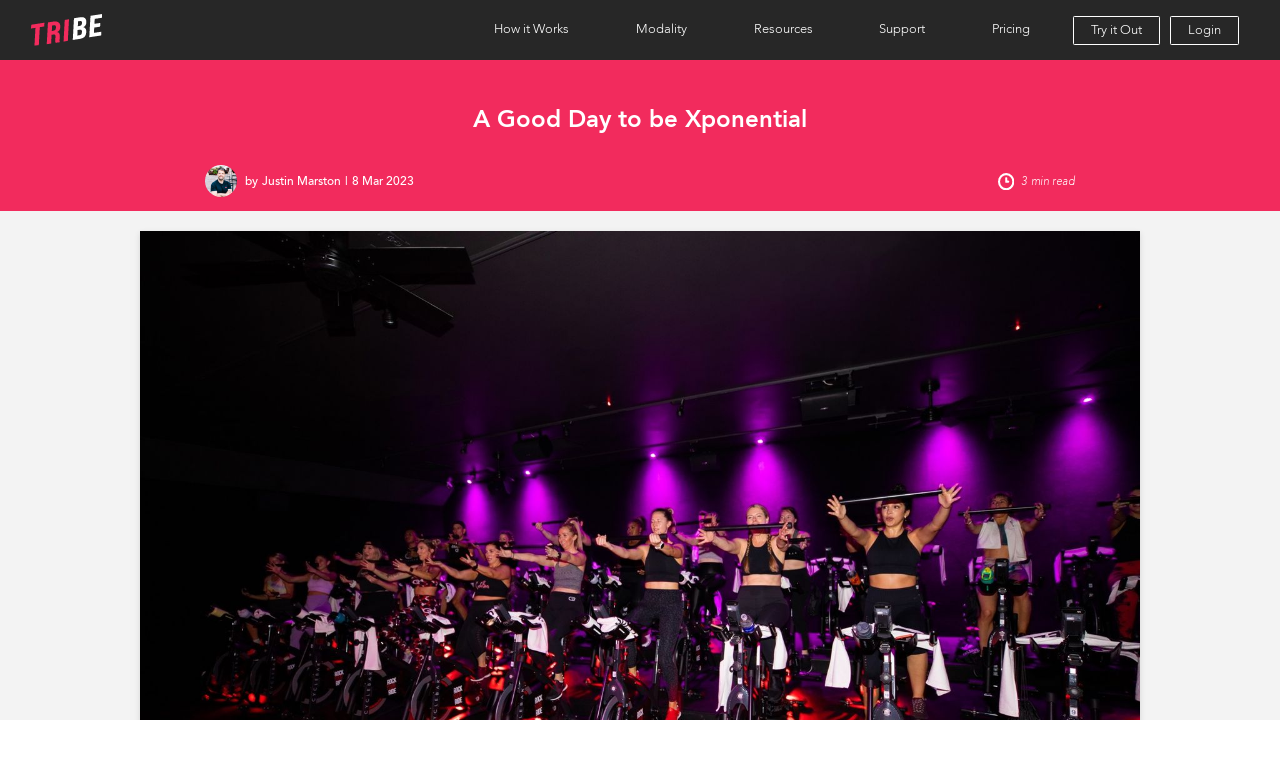

--- FILE ---
content_type: text/html
request_url: https://www.tribe.fitness/blog/a-good-day-to-be-xponential
body_size: 17050
content:
<!DOCTYPE html><!-- This site was created in Webflow. https://webflow.com --><!-- Last Published: Tue Aug 12 2025 02:37:44 GMT+0000 (Coordinated Universal Time) --><html data-wf-domain="www.tribe.fitness" data-wf-page="62625dde8e64a91eec921225" data-wf-site="5f83b395ade8902b6a5e4d02" data-wf-collection="62625dde8e64a94db292126a" data-wf-item-slug="a-good-day-to-be-xponential"><head><meta charset="utf-8"/><title>A Good Day to be Xponential</title><meta content="Xponential just announced its Q4 financial results, and they beat out analyst expectations, with system-wide sales passing $1B for the first time. The stock popped up 14%, and is currently trading around an all time high, up 140% from its IPO price in the Summer of 2021." name="description"/><meta content="A Good Day to be Xponential" property="og:title"/><meta content="Xponential just announced its Q4 financial results, and they beat out analyst expectations, with system-wide sales passing $1B for the first time. The stock popped up 14%, and is currently trading around an all time high, up 140% from its IPO price in the Summer of 2021." property="og:description"/><meta content="https://cdn.prod.website-files.com/5fc2a1a0c755c6917d175ebf/6407dc4f762a0d84dc142af4_cycleBar-04-full.jpg" property="og:image"/><meta content="A Good Day to be Xponential" property="twitter:title"/><meta content="Xponential just announced its Q4 financial results, and they beat out analyst expectations, with system-wide sales passing $1B for the first time. The stock popped up 14%, and is currently trading around an all time high, up 140% from its IPO price in the Summer of 2021." property="twitter:description"/><meta content="https://cdn.prod.website-files.com/5fc2a1a0c755c6917d175ebf/6407dc4f762a0d84dc142af4_cycleBar-04-full.jpg" property="twitter:image"/><meta property="og:type" content="website"/><meta content="summary_large_image" name="twitter:card"/><meta content="width=device-width, initial-scale=1" name="viewport"/><meta content="Webflow" name="generator"/><link href="https://cdn.prod.website-files.com/5f83b395ade8902b6a5e4d02/css/tribe-fitness.webflow.shared.5c52bf3df.css" rel="stylesheet" type="text/css"/><link href="https://fonts.googleapis.com" rel="preconnect"/><link href="https://fonts.gstatic.com" rel="preconnect" crossorigin="anonymous"/><script src="https://ajax.googleapis.com/ajax/libs/webfont/1.6.26/webfont.js" type="text/javascript"></script><script type="text/javascript">WebFont.load({  google: {    families: ["Lato:100,100italic,300,300italic,400,400italic,700,700italic,900,900italic","Oswald:200,300,400,500,600,700"]  }});</script><script type="text/javascript">!function(o,c){var n=c.documentElement,t=" w-mod-";n.className+=t+"js",("ontouchstart"in o||o.DocumentTouch&&c instanceof DocumentTouch)&&(n.className+=t+"touch")}(window,document);</script><link href="https://cdn.prod.website-files.com/5f83b395ade8902b6a5e4d02/5f8f536649aea2d819b16e64_Tribe_favicon.jpg" rel="shortcut icon" type="image/x-icon"/><link href="https://cdn.prod.website-files.com/img/webclip.png" rel="apple-touch-icon"/><script async="" src="https://www.googletagmanager.com/gtag/js?id=UA-199540284-2"></script><script type="text/javascript">window.dataLayer = window.dataLayer || [];function gtag(){dataLayer.push(arguments);}gtag('js', new Date());gtag('config', 'UA-199540284-2', {'anonymize_ip': false});</script><script type="text/javascript">!function(f,b,e,v,n,t,s){if(f.fbq)return;n=f.fbq=function(){n.callMethod?n.callMethod.apply(n,arguments):n.queue.push(arguments)};if(!f._fbq)f._fbq=n;n.push=n;n.loaded=!0;n.version='2.0';n.agent='plwebflow';n.queue=[];t=b.createElement(e);t.async=!0;t.src=v;s=b.getElementsByTagName(e)[0];s.parentNode.insertBefore(t,s)}(window,document,'script','https://connect.facebook.net/en_US/fbevents.js');fbq('init', '874449626479875');fbq('track', 'PageView');</script><!-- Google Tag Manager -->
<script>(function(w,d,s,l,i){w[l]=w[l]||[];w[l].push({‘gtm.start’:
new Date().getTime(),event:‘gtm.js’});var f=d.getElementsByTagName(s)[0],
j=d.createElement(s),dl=l!=‘dataLayer’?‘&l=‘+l:‘’;j.async=true;j.src=
’https://www.googletagmanager.com/gtm.js?id='+i+dl;f.parentNode.insertBefore(j,f);
})(window,document,‘script’,‘dataLayer’,‘GTM-NPV7VKF’);</script>
<!-- End Google Tag Manager -->

<meta name="p:domain_verify" content="9f5ee6f00127980bc3c95c20d7b02be7"/>


<script type="text/javascript">

    adroll_adv_id = "NIK2BFWX5VEVDBZK7YEB2F";

    adroll_pix_id = "RJPRB6M36RA2HN7CWDXCIT";

    adroll_version = "2.0";

 
    (function(w, d, e, o, a) {

        w.__adroll_loaded = true;

        w.adroll = w.adroll || [];

        w.adroll.f = [ 'setProperties', 'identify', 'track' ];

        var roundtripUrl = "https://s.adroll.com/j/" + adroll_adv_id

                + "/roundtrip.js";

        for (a = 0; a < w.adroll.f.length; a++) {

            w.adroll[w.adroll.f[a]] = w.adroll[w.adroll.f[a]] || (function(n) {

                return function() {

                    w.adroll.push([ n, arguments ])

                }

            })(w.adroll.f[a])

        }

 

        e = d.createElement('script');

        o = d.getElementsByTagName('script')[0];

        e.async = 1;

        e.src = roundtripUrl;

        o.parentNode.insertBefore(e, o);

    })(window, document);

    adroll.track("pageView");

</script>

<!-- Metricool Analytics -->
<script>function loadScript(a){var b=document.getElementsByTagName("head")[0],c=document.createElement("script");c.type="text/javascript",c.src="https://tracker.metricool.com/resources/be.js",c.onreadystatechange=a,c.onload=a,b.appendChild(c)}loadScript(function(){beTracker.t({hash:"5d478216300d172d884f0902786c018d"})});</script>

<script>
document.addEventListener("DOMContentLoaded", function() {
  // Function to get query parameter value by name
  function getQueryParam(name) {
    let urlParams = new URLSearchParams(window.location.search);
    return urlParams.get(name);
  }

  // Function to set field value from GET parameter
  function setFieldValue(fieldId, paramName) {
    let field = document.getElementById(fieldId);
    if (field) {
      let paramValue = getQueryParam(paramName);
      if (paramValue) {
        field.value = paramValue;
      }
    }
  }

  // Function to set heading text with "App: " prefix and replace _ with space
  function setHeadingText(headingId, paramName) {
    let heading = document.getElementById(headingId);
    if (heading) {
      let paramValue = getQueryParam(paramName);
      if (paramValue) {
        // Replace underscores with spaces and set the heading text
        heading.textContent = paramValue.replace(/_/g, ' ').toUpperCase();
      }
    }
  }

  // Set default values for form fields
  setFieldValue('nameField', 'contact_name');
  setFieldValue('studioField', 'studio');
  setFieldValue('dateSubmittedField', 'date_submitted');
  setFieldValue('emailField', 'email');
  setFieldValue('userRoleField', 'user_role');
  setFieldValue('appVersionField', 'app_version');
  setFieldValue('firstnameField', 'firstname');
  setFieldValue('lastnameField', 'lastname');
  setFieldValue('studio2Field', 'company');
  setFieldValue('email2Field', 'email');

  // Set heading text for 'app' parameter with "App: " prefix and underscores replaced by spaces
  setHeadingText('appHeading', 'app');
});



</script>
<style>#post_list{display: none;}</style>

<script>
  var Webflow = Webflow || [];
  Webflow.push(function () { 

    var next_href = $('#post_list .w--current').parent().next().find('a').attr('href');
    var previous_href = $('#post_list .w--current').parent().prev().find('a').attr('href');
    var next_title = $('#post_list .w--current').parent().next().find('a').text();
    var previous_title = $('#post_list .w--current').parent().prev().find('a').text();


    //if last post in list
    if(next_href == undefined) {
      next_href = $('#post_list').children().children().first().find('a').attr('href');
      $('#next_button').fadeOut(); //optional - remove if you want to loop to beginning
    }

    //if first post in list
    if(previous_href == undefined) {
      previous_href = $('#post_list').children().children().last().find('a').attr('href');
      $('#previous_button').fadeOut();  //optional - remove if you want to loop to end
    }

    //apply hrefs to next / previous buttons
    $('#next_button').attr('href', next_href);
    $('#previous_button').attr('href', previous_href);
    $('#next_title').text(next_title);
    $('#previous_title').text(previous_title);

  });

</script></head><body><div class="navigation"><div data-collapse="medium" data-animation="default" data-duration="400" data-easing="ease-in" data-easing2="ease-out" role="banner" class="navbar w-nav"><div class="zero-height w-embed w-script"><link rel="stylesheet" href="https://cdn2.hubspot.net/hub/9337727/hub_generated/template_assets/41166724034/1669374201132/Tribe.min.css">
<script type="text/javascript" src="https://cdnjs.cloudflare.com/ajax/libs/jquery/3.3.1/jquery.min.js"></script>
<script src="https://cdn.jsdelivr.net/npm/@fancyapps/fancybox@3.5.6/dist/jquery.fancybox.min.js"></script>
<link rel="stylesheet" href="https://cdnjs.cloudflare.com/ajax/libs/fancybox/3.2.5/jquery.fancybox.min.css">
<!-- <script src="https://cdnjs.cloudflare.com/ajax/libs/js-cookie/2.2.1/js.cookie.min.js" ></script> -->

<!-- <script>
 $(document).ready(function(){
	if (!Cookies.get('alert')) { 
	  $('.popup-overlay').show(); 
 	  Cookies.set('alert', true, { expires: 1 });
	}
 });
// Documentation at https://github.com/js-cookie/js-cookie
</script>
-->
<!-- END: Mobile Autoplay Video -->
<script>
  $("#close").load(location.href + " #close");

  if ( $(window).width() > 990) {     
    $(document).ready(function() {     
      $('.nav-link.bt-line').hover(function(){     
        $('.nav-container').addClass('invert');    
      },     
                                   function(){    
        $('.nav-container').removeClass('invert');     
      });
    });   
    $(document).ready(function() {     
      $('.dropdown-list').hover(function(){     
        $('.nav-container').addClass('invert');    
      },     
                                function(){    
        $('.nav-container').removeClass('invert');     
      });
    });  
  }


  $(function() {
    var lis = $(".online-cards .studio-card"),
        currentHighlight = 0;
    N = 3;//interval in seconds
    setInterval(function() {
      currentHighlight = (currentHighlight + 1) % lis.length;
      lis.removeClass('highlighted').eq(currentHighlight).addClass('highlighted');
    }, N * 1000);
  });
  $(document).ready(function(){
    setInterval(function(){
      if ($(".n1").hasClass("highlighted")) {
        $('.online').addClass('bg_1');
      }else{
        $('.online').removeClass('bg_1');
      }
    },1);
  });

  $(document).ready(function(){
    setInterval(function(){
      if ($(".n2").hasClass("highlighted")) {
        $('.online').addClass('bg_2');
      }else{
        $('.online').removeClass('bg_2');
      }
    },1);
  });

  $(document).ready(function(){
    setInterval(function(){
      if ($(".n3").hasClass("highlighted")) {
        $('.online').addClass('bg_3');
      }else{
        $('.online').removeClass('bg_3');
      }
    },1);
  });

  $(document).ready(function(){
    setInterval(function(){
      if ($(".n4").hasClass("highlighted")) {
        $('.online').addClass('bg_4');
      }else{
        $('.online').removeClass('bg_4');
      }
    },1);
  });

  $(document).ready(function(){
    setInterval(function(){
      if ($(".for-menu-1").hasClass("w--current")) {
        $('.menu-1').addClass('active');
      }else{
        $('.menu-1').removeClass('active');
      }
    },1000);
  });

  $(document).ready(function(){
    setInterval(function(){
      if ($(".for-menu-2").hasClass("w--current")) {
        $('.menu-2').addClass('active');
      }else{
        $('.menu-2').removeClass('active');
      }
    },1000);
  });

  $(document).ready(function(){
    setInterval(function(){
      if ($(".for-menu-3").hasClass("w--current")) {
        $('.menu-3').addClass('active');
      }else{
        $('.menu-3').removeClass('active');
      }
    },1000);
  });

  $(document).ready(function() {
    $(".fancybox").fancybox({
      afterShow: function() {
        // After the show-slide-animation has ended - play the vide in the current slide
        this.content.find('video').trigger('play')

        // Attach the ended callback to trigger the fancybox.next() once the video has ended.
        this.content.find('video').on('ended', function() {
          $.fancybox.next();
        });
      }
    });
  });

  $(function() {
    $(".input").keyup(function(){
      $(".toggle-disabled").addClass('active');
    });
  });
  $(function() {
    $(".input").keyup(function(){
      $(".toggle-disabled2").addClass('active');
    });
  });

  $(function() {
    $('#close').click(function() {
      location.reload();
    });
  });
  $(function() {
    $('.close').click(function() {
      location.reload();
    });
  });
</script>

<style>

  a.video-tab.w--current .video-tab-text {
    color: #fff;
  }
  .price-tab.w--current .tab-text {
    color: #fff;
}
  .livestream-left .w-background-video {
    height: auto;
  }
  .tab-video .w-background-video {
    height: auto;
  }
  .landing-page .nav-container.invert .brand.hide-in-page {
    display: block;
  }
  .landing-page .nav-container.invert .brand.hide-in-main {
    display: none !important;
  }
  .ls-title{
    -webkit-font-smoothing: antialiased;
  }
  .ls-sub-title{
    -webkit-text-stroke: thin;
  }
  .blog-inner h2, .blog-inner h3, .blog-inner h4, .blog-inner h5 {
    color: #0c0c0c;
    font-weight: 900;
    letter-spacing: normal;
  }

  .studio-card.highlighted img {
    filter: brightness(100);
    transition: 1s;
  }
  .studio-card.highlighted {
    background: #f22b5d;
    transition: 1s;
  }
  .studio-card.highlighted .studio-text {
    color: #fff;
  }

  .landing-page .brand.hide-in-page {
    display: none;
  }
  .landing-page .brand.hide-in-main {
    display: block !important;
  } 
  .all-classes .w-row:before,.all-classes .w-row:after,.blog-body .w-row:before, .blog-body .w-row:after, .blog-listing .w-row:before, .blog-listing .w-row:after{
    display: none;
  }

  .online.bg_1 .bg-1{ opacity: 1 !important;}
  .online.bg_2 .bg-2{ opacity: 1 !important;}
  .online.bg_3 .bg-3{ opacity: 1 !important;}
  .online.bg_4 .bg-4{ opacity: 1 !important;}

  }
  .testimonial-section .w-slider-dot {
    background: #ccc;
    width: 60px;
    border-radius: 0 !important;
    height: 7px;
    margin: 5px;
  }
  .testimonial-section .w-slider-dot {
    background: #ccc;
    width: 60px;
    border-radius: 0 !important;
    height: 7px;
    margin: 5px;
  }
  .testimonial-section .w-slider-dot.w-active {
    background: #f22b5d;
  }
  .collection-item, .blogging-body, .author-section {
    box-shadow: 0 3px 9px 0 rgba(0, 0, 0, 0.12);
  }
  .btn.st-banner.get:after {
    content: '';
    position: absolute;
    background-image: url(https://cdn.prod.website-files.com/5f83b395ade8902b6a5e4d02/5fc7f438c943bde6d3033e30_Right%20Arrow.svg);
    width: 9px;
    height: 17px;
    margin-left: 10px;
    margin-top: 5px;
    background-size: contain;
    background-position: center;
    background-repeat: no-repeat;
  }
  .btn.st-banner.get:hover:after {
    background-image: url(https://cdn.prod.website-files.com/5f83b395ade8902b6a5e4d02/5fc8003db3616e0a16d74d3f_Right%20Arrow.svg);
  }

  /*--------*/

  .nav-link.bt-line.active {
    border-bottom-width: 1px;
    border-bottom-color: #f22b5d;
    color: #fff;
    font-weight: 500;
  }
  /*--------*/
  .blogging-content blockquote {
    margin: 0 0 50px 0;
    padding: 16px 15px;
    border-left: 8px solid #f22b5d;
    font-size: 22px;
    line-height: 1.91;
    background: #f3f3f3;
    color: #0c0c0c;
    font-weight: 900;
  }
  .blog-inner.w-richtext p {
    margin-bottom: 40px;
  }
  .blog-inner.w-richtext ul, .blog-inner.w-richtext ol {
    margin-top: 0;
    margin-bottom: 50px;
    padding-left: 35px;
  }
  body .fancybox-slide--iframe .fancybox-content {
    background: transparent;
  }
  body .fancybox-slide--video .fancybox-content, body .fancybox-slide--video iframe {
    background: transparent;
  }
  body .fancybox-is-open .fancybox-bg {
    opacity: .8;
  }

  .landing-page.contact a.nav-link.button.w-nav-link {
    border: 1px solid #fff;
    background: #fff;
    color: #f22b5d;
  }
  select {
    -webkit-appearance: none;
    -moz-appearance: none;
    background-image: url('https://cdn.prod.website-files.com/5f83b395ade8902b6a5e4d02/5fe05427ffd9710c90709df8_down%20arrow.svg');
    background-size: 24px;
    background-repeat: no-repeat;
    background-position: 95% center;
  }
  .inline.comma:after {
    content: ',';
  }
  .search-result-wrapper {
    box-shadow: 0 2px 48px 0 rgb(0 0 0 / 6%);
  }
  

  
  @media(max-width: 990px){
    .fancybox-content {
      padding: 6px;
    }
    .testimonial-section .w-slider-dot {
      width: 40px;
    }
    .studio-card.highlighted {
      border-bottom: 3px solid #f22b5d;
    }
  }
  @media(min-width: 991px){
    .search-result-wrapper {
      box-shadow: 0 0.104vw 2.5vw 0 rgb(0 0 0 / 6%);
    }
    .testimonial-section .w-slider-dot {
      width: 3.125vw;
      height: 0.365vw;
      margin: 0.26vw;
    }
    .testimonial-section .w-slider-dot {
      width: 3.125vw;
      height: 0.365vw;
      margin: 0.26vw;
    }
    .collection-item, .blogging-body, .author-section {
      box-shadow: 0 0.156vw 0.469vw 0 rgba(0, 0, 0, 0.12);
    }
    .btn.st-banner.get:after {
      width: 0.469vw;
      height: 0.885vw;
      margin-left: 0.521vw;
      margin-top: 0.26vw;
    }

    /*--------*/

    .nav-link.bt-line.active {
      border-bottom-width: 0.052vw;
    }
    /*--------*/
    .blogging-content blockquote {
      margin: 0 0 2.604vw 0;
      padding: 0.833vw 0.781vw;
      border-left: 0.417vw solid #f22b5d;
      font-size: 1.146vw;
    }
    .blog-inner.w-richtext p {
      margin-bottom: 2.083vw;
    }
    .blog-inner.w-richtext ul, .blog-inner.w-richtext ol {
      margin-top: 0;
      margin-bottom: 2.604vw;
      padding-left: 1.823vw;
    }
    body .fancybox-slide--iframe .fancybox-content {
      background: transparent;
    }
    body .fancybox-slide--video .fancybox-content, body .fancybox-slide--video iframe {
      background: transparent;
    }
    body .fancybox-is-open .fancybox-bg {
      opacity: .8;
    }

    .landing-page.contact a.nav-link.button.w-nav-link {
      border: 0.052vw solid #fff;
    }
    select {
      background-size: 1.25vw;
    }
  }
</style></div><div class="zero-height w-embed w-script"><script>
  $(document).ready(function(){
    setInterval(function(){
      if ($(".for-menu-5").hasClass("w--current")) {
        $('.menu-5').addClass('active');
      }else{
        $('.menu-5').removeClass('active');
      }
    },1000);
  });

  $(document).ready(function(){
    $('img.nav06_search_icon').click(function(){
      $('.search-wrapper').toggleClass("show");
    });
  });

</script>
<style>
  body .zsiq_flt_rel {
    background-color: #f22b5d !important;
  }
  .partner-inner-card:hover img.partner-round-logo,
  .oip-card:hover img.partner-round-logo{
    -webkit-filter: grayscale(0);
    filter: grayscale(0);
  }
  .oip-card:hover img.partner-round-logo.dif{
  opacity: 1;
  }
  body .buble_bg .msgbx, body .loadframe [themeid="9"] header:after,
  body .siqc_edt, body .win_close {
    background-image: -moz-linear-gradient(90deg,#f22b5d 0,#f22b5dd1 100%) !important;
    background-image: -webkit-linear-gradient(90deg,#f22b5d 0,#f22b5dd1 100%) !important;
    background-image: -ms-linear-gradient(90deg,#f22b5d 0,#f22b5dd1 100%) !important;
  }
  a.moda-card .moda-ccard-summry {
    display: none;
  }
  a.moda-card:hover .moda-ccard-summry {
    display: block;
  }
  a.moda-card:hover .overlay.lite {
    opacity: 0.7;
  }
  .meetings-iframe-container iframe {
    height: auto !important;
  }
  .download-header .menu-button.w-nav-button {
    display: none;
  }
  .download-header nav.nav-menu.w-nav-menu {
    display: none;
  }
  .download-header .nav-container {
    justify-content: left;
  }
  /* vieweport needed */
  li.liste-item:before {
    content: '';
    position: absolute;
    width: 24px;
    height: 24px;
    background-image: url(https://cdn.prod.website-files.com/5f83b395ade8902b6a5e4d02/60efda201e19a4339b045270_Group%201901.svg);
    background-position: center;
    background-repeat: no-repeat;
    background-size: cover;
    top: 0px;
    left: -35px;
  }
  .list-item:hover li.liste-item:before {
    background-image: url(https://cdn.prod.website-files.com/5f83b395ade8902b6a5e4d02/60efda20c9ac97a389b4f505_mark%20white.svg);
  }
  .list-item:hover {
    background: #f22b5d;
    border-color: #f22b5d;
  }
  .list-item:hover .list-item-inner,
  .list-item:hover .plan-info,
  .list-item:hover .plan-price,
  .list-item:hover .plan{
    color: #fff;
  }
  .list-item:hover .plan-info,
  .list-item:hover .plan-price .small{
    opacity: 100% !important;
  } 
  .list-item:hover a.btn.st-banner.pricing.trial.w-button,
  .list-item:hover .btn.st-banner.pricing.trial.pop{
    border-color: #fff;
    background: #fff;
    color: #f22b5d;
  }
  .list-item:hover a.price-contact, .list-item:hover .hl {
    color: #fff;
  }
  span.text-border {
    -webkit-text-fill-color: transparent;
    -webkit-text-stroke: 2px black;
  }
  .giz-card {
    box-shadow: 0 3px 9px 0 rgb(0 0 0 / 12%);
  }
  .mar-text{
    -webkit-text-fill-color: transparent;
    -webkit-text-stroke: 2px #fff;
  }
  .w-dyn-list .w-row:before, .w-dyn-list .w-row:after {
    display: none !important; 
  }
  .search-wrapper.show {
    display: flex;
  }
  @media(min-width: 991px){

    .giz-card {
      box-shadow: 0 0.156vw 0.469vw 0 rgb(0 0 0 / 12%);
    }
    li.liste-item:before {
      width: 1.25vw;
      height: 1.25vw;
      left: -1.823vw;
    }
    span.text-border {
      -webkit-text-stroke: 0.104vw black;
    }
    .mar-text{
      -webkit-text-stroke: 0.104vw #fff;
    }
    .member-mobile video{
      border-top-left-radius: 1.563vw;
      border-top-right-radius: 1.563vw;
    }
    .banner-video-studio video{
      border-top-left-radius: 15.625vw;
      border-bottom-left-radius: 15.625vw;
    }
  }

</style></div><div class="nav-container w-container"><a href="/" class="brand hide-in-page w-nav-brand"><img src="https://cdn.prod.website-files.com/5f83b395ade8902b6a5e4d02/5f8f3147c7e3e44766322dc7_Logo-tribe--pink-and-white.svg" loading="lazy" alt="" class="top-logo"/></a><a href="/" class="brand hide-in-main w-nav-brand"><img src="https://cdn.prod.website-files.com/5f83b395ade8902b6a5e4d02/5faa4b7cded9d5e67aec7e93_tribe-2.svg" loading="lazy" alt="" class="top-logo"/></a><nav role="navigation" class="nav-menu w-nav-menu"><div data-hover="true" data-delay="100" class="dropdown w-dropdown"><div class="nav-link bt-line menu-1 w-dropdown-toggle"><div class="text-block">How it Works</div></div><nav class="dropdown-list w-dropdown-list"><div class="dd-menu for-now"><a href="/for-studios" class="menu-card menu1 for-menu-1 for-now w-dropdown-link">For Studios</a><a href="/for-coaches" class="menu-card menu2 for-menu-1 for-now w-dropdown-link">For Coaches</a><a href="/for-members" class="menu-card menu3 for-menu-1 for-now w-dropdown-link">For Members</a></div></nav></div><div data-hover="true" data-delay="100" class="dropdown w-dropdown"><div class="nav-link bt-line menu-5 w-dropdown-toggle"><div class="text-block">Modality</div></div><nav class="dropdown-list w-dropdown-list"><div class="dd-menu mod"><a href="/fitness" class="menu-card mod menu6 for-menu-5 w-dropdown-link">Fitness</a><a href="/dance-fitness-studio" class="menu-card mod menu1 for-menu-5 w-dropdown-link">Dance</a><a href="/yoga-fitness-studio" class="menu-card mod menu2 for-menu-5 w-dropdown-link">Yoga</a><a href="/boxing-fitness-studio" class="menu-card mod menu3 for-menu-5 w-dropdown-link">Boxing</a><a href="/cycling-fitness-studio" class="menu-card mod menu4 for-menu-5 w-dropdown-link">Cycling</a><a href="/barre-pilates" class="menu-card mod menu5 for-menu-5 w-dropdown-link">Barre &amp; Pilates</a></div></nav></div><div data-hover="true" data-delay="100" class="dropdown w-dropdown"><div class="nav-link bt-line menu-2 w-dropdown-toggle"><div>Resources</div></div><nav class="dropdown-list w-dropdown-list"><div class="dd-menu for-now"><a href="/about" class="menu-card menu5 for-menu-2 w-dropdown-link">About</a><a href="/blog" class="menu-card menu6 for-menu-2 fonr-now w-dropdown-link">Blog</a><a href="/a-to-z-fitness" class="menu-card menu8 for-now w-dropdown-link">Omnichannel Glossary</a><a href="/become-a-tribe-partner" class="menu-card menu7 for-now w-dropdown-link">Partners</a></div></nav></div><div data-hover="true" data-delay="100" class="dropdown w-dropdown"><div class="nav-link bt-line menu-3 w-dropdown-toggle"><div>Support</div></div><nav class="dropdown-list w-dropdown-list"><div class="dd-menu for-now"><a href="/faq" class="menu-card menu9 for-menu-3 for-now w-dropdown-link">FAQ</a><a href="#" class="menu-card menu10 hide w-dropdown-link">Video Tutorials</a><a href="#" class="menu-card menu11 for-menu-3 hide w-dropdown-link">Live Support</a><a href="https://tribe-fitness.webflow.io/try-a-class#try-it-out" class="menu-card menu12 for-menu-3 w-dropdown-link">Downloads</a></div></nav></div><a href="/pricing" class="nav-link bt-line menu-4 w-nav-link">Pricing</a><img src="https://cdn.prod.website-files.com/5f83b395ade8902b6a5e4d02/6350051aa82b20b78d2ebd8f_Path.svg" width="18" alt="" class="nav06_search_icon"/><a href="/try-a-class" class="nav-link button w-nav-link">Try it Out</a><a href="https://studio.tribe.fitness/Login" target="_blank" class="nav-link button last w-nav-link">Login</a><div data-w-id="0d72892b-c136-7083-56bb-6414e2f72ce9" class="menu-bottom-overlay"></div></nav><div class="menu-button w-nav-button"></div></div><div class="popup-overlay"><img src="https://cdn.prod.website-files.com/5f83b395ade8902b6a5e4d02/5ffe56c301a63b368d11dfde_cross_menu.svg" loading="lazy" data-w-id="8b89b6e0-69d8-db3a-6124-e7335f7dac72" alt="" class="webinar-close"/><div class="inner"><a href="https://ihrsa.tribe.fitness/" target="_blank" class="w-inline-block"><img src="https://cdn.prod.website-files.com/5f83b395ade8902b6a5e4d02/614ed1b59155ec898cecd1e8_standard_hd_1280px720px_vLearn.jpg" loading="lazy" sizes="100vw" srcset="https://cdn.prod.website-files.com/5f83b395ade8902b6a5e4d02/614ed1b59155ec898cecd1e8_standard_hd_1280px720px_vLearn-p-500.jpeg 500w, https://cdn.prod.website-files.com/5f83b395ade8902b6a5e4d02/614ed1b59155ec898cecd1e8_standard_hd_1280px720px_vLearn-p-800.jpeg 800w, https://cdn.prod.website-files.com/5f83b395ade8902b6a5e4d02/614ed1b59155ec898cecd1e8_standard_hd_1280px720px_vLearn-p-1080.jpeg 1080w, https://cdn.prod.website-files.com/5f83b395ade8902b6a5e4d02/614ed1b59155ec898cecd1e8_standard_hd_1280px720px_vLearn.jpg 1280w" alt="" class="webinar-image"/></a></div></div><div class="search-wrapper"><form action="/search" class="subs-for for-bar w-form"><input class="subs-email font-size w-input" maxlength="256" name="query" placeholder="Search" type="search" id="search-2" required=""/><input type="submit" class="subs-btn w-button" value="Search"/></form></div></div></div><div class="post-header"><div class="post-banner-container"><h1 class="post-heading">A Good Day to be Xponential</h1><div class="author-date-time"><div class="post-author"><img loading="lazy" alt="" src="https://cdn.prod.website-files.com/5fc2a1a0c755c6917d175ebf/61d53de45ebef4ccf55be9e1_JustinHeadshot.png" sizes="48px" srcset="https://cdn.prod.website-files.com/5fc2a1a0c755c6917d175ebf/61d53de45ebef4ccf55be9e1_JustinHeadshot-p-500.png 500w, https://cdn.prod.website-files.com/5fc2a1a0c755c6917d175ebf/61d53de45ebef4ccf55be9e1_JustinHeadshot.png 700w" class="post-banner-author-image"/><div class="mr5">by</div><div class="mr5">Justin Marston</div><div class="mr5">|</div><div>8 Mar</div><div class="ml5">2023</div></div><div class="banner-post-time"><img src="https://cdn.prod.website-files.com/5f83b395ade8902b6a5e4d02/5fc927ad0972147249965624_time%20icon.svg" loading="lazy" alt="" class="time-icon-post-banner"/><div class="mr5">3</div><div>min read</div></div></div></div></div><div class="post-body"><div class="blogging"><div class="blogging-body"><img loading="lazy" alt="" src="https://cdn.prod.website-files.com/5fc2a1a0c755c6917d175ebf/6407dc4f762a0d84dc142af4_cycleBar-04-full.jpg" sizes="100vw" srcset="https://cdn.prod.website-files.com/5fc2a1a0c755c6917d175ebf/6407dc4f762a0d84dc142af4_cycleBar-04-full-p-500.jpg 500w, https://cdn.prod.website-files.com/5fc2a1a0c755c6917d175ebf/6407dc4f762a0d84dc142af4_cycleBar-04-full-p-800.jpg 800w, https://cdn.prod.website-files.com/5fc2a1a0c755c6917d175ebf/6407dc4f762a0d84dc142af4_cycleBar-04-full-p-1080.jpg 1080w, https://cdn.prod.website-files.com/5fc2a1a0c755c6917d175ebf/6407dc4f762a0d84dc142af4_cycleBar-04-full-p-1600.jpg 1600w, https://cdn.prod.website-files.com/5fc2a1a0c755c6917d175ebf/6407dc4f762a0d84dc142af4_cycleBar-04-full.jpg 1920w" class="blog-featured-image fixed"/><div class="blogging-content"><div class="blogging-category">Fitness Industry</div><div class="blog-inner w-richtext"><p>Xponential just <a href="https://athletechnews.com/xponential-fitness-q4-fy-2022-earnings-call/">announced</a> its Q4 financial results, and they beat out analyst expectations, with system-wide sales passing $1B for the first time.  The stock popped up 14%, and is currently trading around an all time high, up 140% from its IPO price in the Summer of 2021.</p><p>I guessed a few weeks back that Xponential was going to have some record financial results for 2 reasons:</p><ol role="list"><li>The CEO Anthony Geisler gave <a href="https://athletechnews.com/xponential-fitness-2022-operating-highlights/">upbeat guidance</a> in January about the company’s prospects and performance.</li><li>The original investor and BOD chairman Mark Grabowski <a href="https://www.nasdaq.com/market-activity/stocks/xpof/insider-activity">sold almost his entire stake</a> and the CEO also sold a lot of shares in February - it’s hard to do that and not get sued unless the near-term future is rosy.</li></ol><blockquote>Congrats to Xponential on the continued growth!</blockquote><p>What caught my eye from a Tribe perspective were <a href="https://seekingalpha.com/article/4584167-xponential-fitness-inc-xpof-q4-2022-earnings-call-transcript">some of the comments</a> made by Sarah Luna, President at Xponential:</p><ul role="list"><li>“The success of our omnichannel fitness experience, which is helping drive more customers into our studios, is apparent in our growing visits,”</li><li>“In 2022, 17% of XPASS North America members had never interacted with <a href="https://www.xponential.com/our-brands">Xponential brands</a> prior to purchasing an XPASS membership. In addition, 64% of XPASS North American members were inactive before purchasing an XPASS membership.” </li><li>“We are also connecting with our members virtually through XPLUS, our fitness on demand digital offering. 2022 marked the first full year of XPLUS and at the end of the year we had over 117,000 subscribers importantly of these subscribers many also hold in-studio memberships. XPLUS drives retention and engagement by providing subscribers the ability to work out anytime, anywhere.”</li><li>“With 72% of fitness club owners, according to ClubIntel, offering on-demand and live-stream workouts, we understand the need to continue to invest in our XPLUS platform. We are constantly developing new content for XPLUS platform and are offering on Lululemon Studio.”</li><li>“2022 was an exciting year for Xponential’s omni channel fitness offering and 2023 is proving to be just as energizing.”</li><li>“We will be developing a new app and gamification platform that will drive even greater awareness in 2023.”</li></ul><p>It’s great to see proof that digital offerings can drive brand awareness and in-studio memberships, as well as being revenue opportunities in their own right.</p><p>One interesting partnership that Sarah mentioned in the earnings calls is with <a href="https://aktivsolutions.com/gym-programs/xponential-plus-functional-fitness/">Aktiv</a>, which involves building out Xponential ‘pods’ into other gym and fitness spaces.  These pods have equipment and on-demand video content from each of the Xponential brands (pilates, boxing, etc), competing with Les Mills and FitnessOnDemand in-studio offerings.</p><p>On gamification, Xponential has been quietly adding <a href="https://www.xponential.plus/rumble">metrics and leaderboards</a> into its at-home offering for a while, and at the Connected Health &amp; Fitness Summit 2023 last month in Los Angeles, Xponential mentioned that they are working on a connected boxing solution for Rumble.</p><p>Studies have for years shown that gamification can significantly increase member levels of effort in workouts, such as <a href="https://www.clubindustry.com/press-releases/study-shows-members-exercise-levels-increase-by-40-gamification">this one in 2017</a>, but over the next few years we expect to see more gamification enter both the in-studio and at-home experiences for consumer fitness.</p><p>If you’re a gym or studio owner thinking about your digital or omnichannel strategy, at Tribe we’d love to show you how our software platform could help you get going quickly and at low cost with a much more compelling experience for your members.  Hit us up today!</p></div></div><div class="social-share"><div class="blog-share"><div class="share-text">Share:</div><div class="w-embed"><a target="_blank" href="https://www.linkedin.com/shareArticle?mini=true&url=https://tribe-fitness.webflow.io/blog/a-good-day-to-be-xponential&title=A Good Day to be Xponential&summary=Xponential just announced its Q4 financial results, and they beat out analyst expectations, with system-wide sales passing $1B for the first time. The stock popped up 14%, and is currently trading around an all time high, up 140% from its IPO price in the Summer of 2021.&source=" class="blog-share-link w-inline-block"><img src="https://cdn.prod.website-files.com/5f83b395ade8902b6a5e4d02/5fc940e6d86f6d73a0914659_linkedin.svg" loading="lazy" alt="" class="share-image"></a>
<a target="_blank" href="https://twitter.com/intent/tweet?text=https://tribe-fitness.webflow.io/blog/a-good-day-to-be-xponential" class="blog-share-link ml25 w-inline-block"><img src="https://cdn.prod.website-files.com/5f83b395ade8902b6a5e4d02/5fc940e68b1f23f5b387bdfd_twitter.svg" loading="lazy" alt="" class="share-image"></a>
<a target="_blank" href="https://www.facebook.com/sharer/sharer.php?u=https://tribe-fitness.webflow.io/blog/a-good-day-to-be-xponential" class="blog-share-link ml25 w-inline-block"><img src="https://cdn.prod.website-files.com/5f83b395ade8902b6a5e4d02/5fc940e52f8327554e732062_fb.svg" loading="lazy" alt="" class="share-image"></a></div><div class="hide"><a href="#" class="blog-share-link w-inline-block"><img src="https://cdn.prod.website-files.com/5f83b395ade8902b6a5e4d02/5fc940e6d86f6d73a0914659_linkedin.svg" loading="lazy" alt="" class="share-image"/></a><a href="#" class="blog-share-link ml25 w-inline-block"><img src="https://cdn.prod.website-files.com/5f83b395ade8902b6a5e4d02/5fc940e68b1f23f5b387bdfd_twitter.svg" loading="lazy" alt="" class="share-image"/></a><a href="#" class="blog-share-link ml25 w-inline-block"><img src="https://cdn.prod.website-files.com/5f83b395ade8902b6a5e4d02/5fc940e52f8327554e732062_fb.svg" loading="lazy" alt="" class="share-image"/></a></div></div></div><div class="next-prev"><a id="next_button" href="#" class="np-right w-inline-block"><div class="pb-text">&lt; PREV</div><h3 id="next_title" class="np-heading right">Loading...</h3></a><a id="previous_button" href="#" class="np-left w-inline-block"><div class="pb-text">NEXT &gt;</div><h3 id="previous_title" class="np-heading">Loading...</h3></a></div></div><div class="author-section"><div class="blog-author-inner"><img loading="lazy" alt="" src="https://cdn.prod.website-files.com/5fc2a1a0c755c6917d175ebf/61d53de45ebef4ccf55be9e1_JustinHeadshot.png" sizes="150px" srcset="https://cdn.prod.website-files.com/5fc2a1a0c755c6917d175ebf/61d53de45ebef4ccf55be9e1_JustinHeadshot-p-500.png 500w, https://cdn.prod.website-files.com/5fc2a1a0c755c6917d175ebf/61d53de45ebef4ccf55be9e1_JustinHeadshot.png 700w" class="author-image-blog"/><h3 class="blog-author-name">Justin Marston</h3><div class="designation-text">Founder</div><div class="author-bio">Thinker, writer, innovator, runner, Star Wars fan</div></div></div><h2 class="releted-post">You may also like...</h2><div class="blog-listing"><div class="w-dyn-list"><div role="list" class="collection-list w-dyn-items w-row"><div role="listitem" class="collection-item small w-dyn-item w-col w-col-4"><a href="/blog/theres-a-pill-for-that" class="blog-card w-inline-block"><div class="blog-card-featured"><div style="background-image:url(&quot;https://cdn.prod.website-files.com/5fc2a1a0c755c6917d175ebf/66019b430761ca72d0349847_weight-loss-p-b.jpg&quot;)" class="featured-image-box inner"></div><div class="category small">Health &amp; Wellness</div></div><div class="blog-content small"><div><div class="publish-date">24 Mar</div><div class="publish-date">,</div><div class="publish-date ml5">2024</div></div><h2 class="blog-heading small">There&#x27;s a Pill for That</h2><div class="blog-description small">At Tribe we’re focused on enabling gyms and studios to challenge their members and help them track to meaningful outcomes. When members feel successful, the gyms and studios reap the rewards in reduced churn and profits - we’re here to help.</div><div class="author-and-time"><div class="recent-blog-time blog small"><div class="blog-by small">by </div><div class="author-color">Justin Marston</div></div><div class="recent-blog-time"><div class="time-icon"></div><div class="recent-blog-read blog small">4</div><div class="recent-blog-read text blog small">min read</div></div></div></div></a></div><div role="listitem" class="collection-item small w-dyn-item w-col w-col-4"><a href="/blog/considering-a-fitness-franchise-maybe-try-virtual-first" class="blog-card w-inline-block"><div class="blog-card-featured"><div style="background-image:url(&quot;https://cdn.prod.website-files.com/5fc2a1a0c755c6917d175ebf/65d36a051a5ad48e9716ac0a_cheerful-woman-using-gadgets-during-workout-in-gym-2023-11-27-04-55-22-utc%20(1).jpg&quot;)" class="featured-image-box inner"></div><div class="category small">Going Virtual</div></div><div class="blog-content small"><div><div class="publish-date">2 Jan</div><div class="publish-date">,</div><div class="publish-date ml5">2024</div></div><h2 class="blog-heading small">Considering a Fitness Franchise? Maybe try Virtual First</h2><div class="blog-description small">Digital and in-person do have many differences, but some core elements (like client acquisition, managing talent / content, etc) do have similarities. What’s more, intentionally designing digital into your concept from the start can give your members more flexibility while maintaining a premium feel and minimizing operating costs.</div><div class="author-and-time"><div class="recent-blog-time blog small"><div class="blog-by small">by </div><div class="author-color">Justin Marston</div></div><div class="recent-blog-time"><div class="time-icon"></div><div class="recent-blog-read blog small">5</div><div class="recent-blog-read text blog small">min read</div></div></div></div></a></div><div role="listitem" class="collection-item small w-dyn-item w-col w-col-4"><a href="/blog/is-monetized-gamification-part-of-the-future-of-healthcare-and-who-should-pay-part-2" class="blog-card w-inline-block"><div class="blog-card-featured"><div style="background-image:url(&quot;https://cdn.prod.website-files.com/5fc2a1a0c755c6917d175ebf/657c04d5fbf5bd6d1d8b99c8_health-insurance.jpg&quot;)" class="featured-image-box inner"></div><div class="category small">Health &amp; Wellness</div></div><div class="blog-content small"><div><div class="publish-date">15 Dec</div><div class="publish-date">,</div><div class="publish-date ml5">2023</div></div><h2 class="blog-heading small">Is Monetized Gamification Part of the Future of Healthcare?  And Who Should Pay?  Part 2</h2><div class="blog-description small">In part 1 of this blog, we saw that being fitter can reduce healthcare costs, and set the groundwork for the idea of financial incentives to change behavior in insured populations. Here in part 2, we’re going to look at whether financial incentives could work - to achieve the right outcomes and from a regulatory perspective - and then what could be tracked, who could drive adoption and how Tribe can help.</div><div class="author-and-time"><div class="recent-blog-time blog small"><div class="blog-by small">by </div><div class="author-color">Justin Marston</div></div><div class="recent-blog-time"><div class="time-icon"></div><div class="recent-blog-read blog small">12</div><div class="recent-blog-read text blog small">min read</div></div></div></div></a></div></div></div></div></div></div><div id="post_list" class="w-dyn-list"><div role="list" class="w-dyn-items"><div role="listitem" class="w-dyn-item"><a href="/blog/theres-a-pill-for-that" class="link-temp">There&#x27;s a Pill for That</a></div><div role="listitem" class="w-dyn-item"><a href="/blog/considering-a-fitness-franchise-maybe-try-virtual-first" class="link-temp">Considering a Fitness Franchise? Maybe try Virtual First</a></div><div role="listitem" class="w-dyn-item"><a href="/blog/is-monetized-gamification-part-of-the-future-of-healthcare-and-who-should-pay-part-2" class="link-temp">Is Monetized Gamification Part of the Future of Healthcare?  And Who Should Pay?  Part 2</a></div><div role="listitem" class="w-dyn-item"><a href="/blog/is-monetized-gamification-part-of-the-future-of-healthcare-and-who-should-pay-part-1" class="link-temp">Is Monetized Gamification Part of the Future of Healthcare? And Who Should Pay? Part 1</a></div><div role="listitem" class="w-dyn-item"><a href="/blog/community-is-critical-in-digital-fitness-part-2" class="link-temp">Community is Critical in Digital Fitness - Part 2</a></div><div role="listitem" class="w-dyn-item"><a href="/blog/community-is-critical-in-digital-fitness-part-1" class="link-temp">Community is Critical in Digital Fitness - Part 1</a></div><div role="listitem" class="w-dyn-item"><a href="/blog/will-ai-revolutionize-fitness-probably-not" class="link-temp">Will AI Revolutionize Fitness? Probably not</a></div><div role="listitem" class="w-dyn-item"><a href="/blog/the-at-home-fitness-market-perception-vs-reality" class="link-temp">The At Home Fitness Market - Perception vs Reality</a></div><div role="listitem" class="w-dyn-item"><a href="/blog/the-move-away-from-connected-hardware" class="link-temp">The Move Away from Connected Hardware</a></div><div role="listitem" class="w-dyn-item"><a href="/blog/a-good-day-to-be-xponential" aria-current="page" class="link-temp w--current">A Good Day to be Xponential</a></div><div role="listitem" class="w-dyn-item"><a href="/blog/are-watch-parties-the-future-of-at-home-fitness-part-2" class="link-temp">Are Watch Parties the Future of At-Home Fitness? -  Part 2</a></div><div role="listitem" class="w-dyn-item"><a href="/blog/are-watch-parties-the-future-of-at-home-fitness-part-1" class="link-temp">Are Watch Parties the Future of At-Home Fitness? - Part 1</a></div><div role="listitem" class="w-dyn-item"><a href="/blog/the-software-cost-of-creating-connected-fitness" class="link-temp">The Software Cost of Creating Connected Fitness</a></div><div role="listitem" class="w-dyn-item"><a href="/blog/do-people-still-want-to-workout-at-home" class="link-temp">Do People Still Want to Workout At-Home?</a></div><div role="listitem" class="w-dyn-item"><a href="/blog/zooms-new-vision-for-online-fitness" class="link-temp">Zoom&#x27;s New Vision for Online Fitness</a></div><div role="listitem" class="w-dyn-item"><a href="/blog/building-community-for-millennials-and-gen-z-for-your-gym-or-studio" class="link-temp">Building Community for Millennials and Gen Z for Your Gym or Studio</a></div><div role="listitem" class="w-dyn-item"><a href="/blog/when-youtube-decided-that-fitness-videos-werent-good-enough" class="link-temp">When YouTube Decided that Fitness Videos weren&#x27;t Good Enough</a></div><div role="listitem" class="w-dyn-item"><a href="/blog/6-ways-to-get-members-to-join-your-online-fitness-classes" class="link-temp">6 Ways to Get Members to Join Your Online Fitness Classes</a></div><div role="listitem" class="w-dyn-item"><a href="/blog/the-at-home-pivot-to-personal-training" class="link-temp">The At-Home Pivot to Personal Training</a></div><div role="listitem" class="w-dyn-item"><a href="/blog/the-end-of-cheap-money-in-connected-fitness" class="link-temp">The End of Cheap Money in Connected Fitness</a></div><div role="listitem" class="w-dyn-item"><a href="/blog/its-the-platform-not-the-coaches" class="link-temp">It&#x27;s the Platform, not the Coaches</a></div><div role="listitem" class="w-dyn-item"><a href="/blog/if-you-like-it-then-you-should-have-put-a-screen-on-it-part-2" class="link-temp">If You Like It Then You Should Have Put a Screen on It - Part 2</a></div><div role="listitem" class="w-dyn-item"><a href="/blog/if-you-like-it-then-you-should-have-put-a-screen-on-it" class="link-temp">If You Like It Then You Should Have Put a Screen on It - Part 1</a></div><div role="listitem" class="w-dyn-item"><a href="/blog/why-virtual-fitness-coach-tools-marketplaces-died" class="link-temp">Why Virtual Fitness Coach Tools &amp; Marketplaces Died</a></div><div role="listitem" class="w-dyn-item"><a href="/blog/multi-channel-omnichannel-hybrid-what-do-they-mean" class="link-temp">Multi-Channel, Omnichannel, Hybrid – What do they Mean?</a></div><div role="listitem" class="w-dyn-item"><a href="/blog/peloton-the-second-act" class="link-temp">Peloton - the Second Act?</a></div><div role="listitem" class="w-dyn-item"><a href="/blog/a-virtual-fitness-ladder-for-local-boutiques-and-gyms" class="link-temp">A Virtual Fitness Ladder for Local Boutiques and Gyms</a></div><div role="listitem" class="w-dyn-item"><a href="/blog/7-cameras-for-online-workouts" class="link-temp">7 Cameras for Online Workouts</a></div><div role="listitem" class="w-dyn-item"><a href="/blog/the-rising-cost-of-customer-acquisition-in-connected-fitness" class="link-temp">The Rising Cost of Customer Acquisition in Connected Fitness</a></div><div role="listitem" class="w-dyn-item"><a href="/blog/community-as-a-success-driver-in-fitness-brands" class="link-temp">Community as a Success Driver in Fitness Brands</a></div><div role="listitem" class="w-dyn-item"><a href="/blog/how-peloton-motivates-its-users-to-do-extraordinary-things" class="link-temp">How Peloton Motivates its Users to Do Extraordinary Things</a></div><div role="listitem" class="w-dyn-item"><a href="/blog/7-questions-to-ask-a-successful-boutique-studio-owner" class="link-temp">7 Questions to Ask a Successful Boutique Studio Owner</a></div><div role="listitem" class="w-dyn-item"><a href="/blog/how-to-out-peloton-peloton" class="link-temp">How to Out-Peloton Peloton</a></div><div role="listitem" class="w-dyn-item"><a href="/blog/why-virtual-must-be-easy-and-affordable-for-local-studios" class="link-temp">Why Virtual Must be Easy and Affordable for Local Studios</a></div><div role="listitem" class="w-dyn-item"><a href="/blog/hosting-online-workouts-part-7-the-bottom-line" class="link-temp">Hosting Online Workouts Part 7: The Bottom Line</a></div><div role="listitem" class="w-dyn-item"><a href="/blog/hosting-online-workouts-part-6-custom-fitness-app" class="link-temp">Hosting Online Workouts Part 6: Custom Fitness App</a></div><div role="listitem" class="w-dyn-item"><a href="/blog/hosting-online-workouts-part-5-white-labeled-fitness-apps" class="link-temp">Hosting Online Workouts Part 5: White Labeled Fitness Apps</a></div><div role="listitem" class="w-dyn-item"><a href="/blog/hosting-online-workouts-part-4-fitness-specific-apps" class="link-temp">Hosting Online Workouts Part 4: Fitness Specific Apps</a></div><div role="listitem" class="w-dyn-item"><a href="/blog/hosting-online-workouts-part-3-broad-technology-platforms" class="link-temp">Hosting Online Workouts Part 3: Broad Technology Platforms</a></div><div role="listitem" class="w-dyn-item"><a href="/blog/hosting-online-workouts-part-2-what-about-fitness-apps" class="link-temp">Hosting Online Workouts Part 2: What About Fitness Apps? </a></div><div role="listitem" class="w-dyn-item"><a href="/blog/hosting-online-workouts-part-1-definitions-and-building-blocks" class="link-temp">Hosting Online Workouts Part 1: Definitions and Building Blocks</a></div><div role="listitem" class="w-dyn-item"><a href="/blog/e-fitness-digital-as-a-new-channel-for-local-fitness" class="link-temp">E-fitness: Digital as a New Channel for Local Fitness</a></div><div role="listitem" class="w-dyn-item"><a href="/blog/why-hybrids-are-the-future-of-local-fitness" class="link-temp">Why Hybrids are the Future of Local Fitness</a></div><div role="listitem" class="w-dyn-item"><a href="/blog/15-challenges-with-using-zoom-for-your-workouts" class="link-temp">15 Challenges with using Zoom for Your Workouts</a></div><div role="listitem" class="w-dyn-item"><a href="/blog/why-the-netflix-of-fitness-is-a-bad-idea" class="link-temp">Why the &quot;Netflix of Fitness&quot; is a Bad Idea</a></div><div role="listitem" class="w-dyn-item"><a href="/blog/how-local-studios-can-compete-with-peloton" class="link-temp">How Local Studios Can Compete with Peloton</a></div><div role="listitem" class="w-dyn-item"><a href="/blog/8-reasons-peloton-rocks" class="link-temp">8 Reasons Peloton Rocks</a></div></div></div><div class="subscribe bfs"><div class="subs-body"><h2 class="subs-head">Stay in the know</h2><p class="subs-text">Subscribe to receive product updates and latest stories from Tribe right in your inbox</p><div id="Email-Subscribe" class="w-form"><form id="wf-form-Email-Subscribe" name="wf-form-Email-Subscribe" data-name="Email Subscribe" method="get" class="subs-for" data-wf-page-id="62625dde8e64a91eec921225" data-wf-element-id="8894d0c4-f46b-ca35-ab80-1bd93429fb5f"><input class="subs-email w-input" maxlength="256" name="email-2" data-name="Email 2" placeholder="Enter your email address" type="email" id="email-2" required=""/><input type="submit" data-wait="Please wait..." class="subs-btn w-button" value=""/></form><div class="success-message w-form-done"><div><img src="https://cdn.prod.website-files.com/5f83b395ade8902b6a5e4d02/5fe2d306052e45a5f3aadd42_Fill%201%402x.svg" loading="lazy" alt="check mark" class="tic"/><div><br/><span class="tym">Thank you for subscribing!</span><br/>You will be receiving exciting updates from us soon.</div></div></div><div class="error-message w-form-fail"><div>Oops! Something went wrong while submitting the form.</div></div></div></div></div><div id="download" class="footer"><div class="footer-container"><div class="footer-left"><a href="/" class="footer-logo-link w-nav-brand"><img src="https://cdn.prod.website-files.com/5f83b395ade8902b6a5e4d02/5f8f3147c7e3e44766322dc7_Logo-tribe--pink-and-white.svg" loading="lazy" alt="" class="footer-logo"/></a><div class="demo-app">TRY IT OUT<br/></div><div class="downloads-button"><a href="/try-a-class#try-it-out" class="right-space w-inline-block"><img src="https://cdn.prod.website-files.com/5f83b395ade8902b6a5e4d02/6290800b070f78c34cae0373_App%20Store.svg" loading="lazy" alt="" class="step-button"/></a><a href="/try-a-class#try-it-out" class="link-block-4 w-inline-block"><img src="https://cdn.prod.website-files.com/5f83b395ade8902b6a5e4d02/6290800b7cfbadb3c62904e2_Google%20Play.svg" loading="lazy" alt="" class="step-button"/></a></div></div><div class="footer-right"><div class="footer-links"><a href="https://studio.tribe.fitness/Login" target="_blank" class="footer-link">Login</a><a href="/about" class="footer-link">About</a><a href="/faq" class="footer-link">FAQ</a><a href="/contact-us" class="footer-link">Contact</a><a href="/privacy-policy" class="footer-link come-soon">Privacy Policy</a><a href="/terms-conditions" class="footer-link come-soon">Terms of Service</a></div><div class="social-footer"><a href="https://www.linkedin.com/company/tribe-fitness-inc/home" target="_blank" class="social-link w-inline-block"><img src="https://cdn.prod.website-files.com/5f83b395ade8902b6a5e4d02/5fc1adf4501d39996a5226ff_Social%20Media%20-%20Small%20-%20Dark%20-%20Vk.svg" loading="lazy" alt="" class="social-icon"/></a><a href="https://www.instagram.com/tribefitnessapp/" target="_blank" class="social-link w-inline-block"><img src="https://cdn.prod.website-files.com/5f83b395ade8902b6a5e4d02/5f8f3df1077b28eec9c9f280_Group%201044.svg" loading="lazy" alt="" class="social-icon"/></a><a href="https://www.facebook.com/tribefitnessapp" target="_blank" class="social-link w-inline-block"><img src="https://cdn.prod.website-files.com/5f83b395ade8902b6a5e4d02/5f8f3df10574f9f3951f16c0_Social%20Media%20-%20Small%20-%20Dark%20-%20Facebook.svg" loading="lazy" alt="" class="social-icon"/></a></div></div></div><p class="copyright">Copyright (C) 2022 Tribe Fitness Inc</p><div class="w-embed w-iframe w-script"><!-- START: Mobile Autoplay Video -->
<script>
  var mobilevideo = document.getElementsByTagName("video")[0];
  mobilevideo.setAttribute("playsinline", "");
  mobilevideo.setAttribute("muted", "");
</script>
<!-- END: Mobile Autoplay Video -->


<!-- Google Tag Manager (noscript) -->
<noscript><iframe src=“https://www.googletagmanager.com/ns.html?id=GTM-NPV7VKF” height="0" width=“0” style=“display:none;visibility:hidden”></iframe></noscript>
<!-- End Google Tag Manager (noscript) -->

<script>

$(function () {
    $.FindContainer = function () {
        $('.tab-content>div').each(function findcontent() {
            var newindex = $('.activetab').index();
            var newheight = $('.activetab').height();
            $('.tab-content').animate({
                'height': newheight+20
            }, 100);
            var otherindex = $(this).index();
            var substractindex = otherindex - newindex;
            var currentwidth = $('.multipletab').width();
            var newpositions = substractindex * currentwidth;
            $(this).animate({
                'left': newpositions
            });
        });
    };
    $.FindId = function () {
        $('.tab-content>div').each(function () {
            if ($(this).attr('id') == $('.active').attr('id')) {
                $('.tab-content>div').removeClass('activetab');
                $(this).addClass('activetab');
            }
        });
    };
    $('.tab-buttons>div').first().addClass('active');
    $('.tab-content>div').each(function () {
        var activeid = $('.active').attr('id');
        if ($(this).attr('id') == activeid) {
            $(this).addClass('activetab');
        }
        var currentheight = $('.activetab').height();
        var currentwidth = $('.multipletab').width();
        var currentindex = $(this).index();
        var currentposition = currentindex * currentwidth;
        $(this).css({
            'left': currentposition,
                'width': currentwidth - 40,
                'padding': '10px 20px'
        });
        $(this).attr('data-position', currentposition);
        $('.tab-content').css('height', currentheight+20);
    });
    $('.tab-buttons>div').click(function () {

        $('.tab-buttons>div').removeClass('active');
        $(this).addClass('active');
        var currentid = $('.active').attr('id');
        $.FindId();
        $.FindContainer();
    });
    $('.next').click(function () {
        var activetabindex = $('.activetab').index() + 1;
        var containers = $('.tab-content>div').length;
        if (containers == activetabindex) {
            $('.tab-buttons>div').removeClass('active');
            $('.tab-buttons>div').first().addClass('active');
            var currentid = $('.active').attr('id');
            $.FindId();
            $.FindContainer();
        } else {
            var currentopen = $('.active').next();
            $('.active').removeClass('active');
            currentopen.addClass('active');
            $.FindId();
            $.FindContainer();
        }
    });
  $('.prev').click(function(){
    var activetabindex = $('.activetab').index();
        if (activetabindex == 0) {
            $('.tab-buttons>div').removeClass('active');
            $('.tab-buttons>div').last().addClass('active');
            var currentid = $('.active').attr('id');
            $.FindId();
            $.FindContainer();
        } else {
            var currentopen = $('.active').prev();
            $('.active').removeClass('active');
            currentopen.addClass('active');
            $.FindId();
            $.FindContainer();
        }
  });
});


</script></div></div><script src="https://d3e54v103j8qbb.cloudfront.net/js/jquery-3.5.1.min.dc5e7f18c8.js?site=5f83b395ade8902b6a5e4d02" type="text/javascript" integrity="sha256-9/aliU8dGd2tb6OSsuzixeV4y/faTqgFtohetphbbj0=" crossorigin="anonymous"></script><script src="https://cdn.prod.website-files.com/5f83b395ade8902b6a5e4d02/js/webflow.schunk.36b8fb49256177c8.js" type="text/javascript"></script><script src="https://cdn.prod.website-files.com/5f83b395ade8902b6a5e4d02/js/webflow.2d31fb6a.f5f417f93f6ec8bc.js" type="text/javascript"></script>
<!-- Google Tag Manager (noscript) -->
<noscript><iframe src="https://www.googletagmanager.com/ns.html?id=GTM-NPV7VKF" height="0" width="0" style="display:none;visibility:hidden"></iframe></noscript>
<!-- End Google Tag Manager (noscript) -->

<script>
document.addEventListener('DOMContentLoaded', function() {
  var form = document.getElementById('wf-form-Studio-Panel-Support'); // Replace with your actual form ID
  var scriptURL = 'https://script.google.com/macros/s/AKfycby9LP-STxjqYLGWJM1Qy785CkNf1eeZ-rScfJv_7wxCwAPJ9fHfdZmZJI4drYK4ksww/exec'; // Replace with your Google Apps Script Web App URL

  form.addEventListener('submit', function(e) {
    e.preventDefault();
    fetch(scriptURL, { method: 'POST', body: new FormData(form) })
      .then(response => console.log('Success!', response))
      .catch(error => console.error('Error!', error.message));
  });
});
</script>
</body></html>

--- FILE ---
content_type: text/css
request_url: https://cdn.prod.website-files.com/5f83b395ade8902b6a5e4d02/css/tribe-fitness.webflow.shared.5c52bf3df.css
body_size: 45377
content:
html {
  -webkit-text-size-adjust: 100%;
  -ms-text-size-adjust: 100%;
  font-family: sans-serif;
}

body {
  margin: 0;
}

article, aside, details, figcaption, figure, footer, header, hgroup, main, menu, nav, section, summary {
  display: block;
}

audio, canvas, progress, video {
  vertical-align: baseline;
  display: inline-block;
}

audio:not([controls]) {
  height: 0;
  display: none;
}

[hidden], template {
  display: none;
}

a {
  background-color: #0000;
}

a:active, a:hover {
  outline: 0;
}

abbr[title] {
  border-bottom: 1px dotted;
}

b, strong {
  font-weight: bold;
}

dfn {
  font-style: italic;
}

h1 {
  margin: .67em 0;
  font-size: 2em;
}

mark {
  color: #000;
  background: #ff0;
}

small {
  font-size: 80%;
}

sub, sup {
  vertical-align: baseline;
  font-size: 75%;
  line-height: 0;
  position: relative;
}

sup {
  top: -.5em;
}

sub {
  bottom: -.25em;
}

img {
  border: 0;
}

svg:not(:root) {
  overflow: hidden;
}

hr {
  box-sizing: content-box;
  height: 0;
}

pre {
  overflow: auto;
}

code, kbd, pre, samp {
  font-family: monospace;
  font-size: 1em;
}

button, input, optgroup, select, textarea {
  color: inherit;
  font: inherit;
  margin: 0;
}

button {
  overflow: visible;
}

button, select {
  text-transform: none;
}

button, html input[type="button"], input[type="reset"] {
  -webkit-appearance: button;
  cursor: pointer;
}

button[disabled], html input[disabled] {
  cursor: default;
}

button::-moz-focus-inner, input::-moz-focus-inner {
  border: 0;
  padding: 0;
}

input {
  line-height: normal;
}

input[type="checkbox"], input[type="radio"] {
  box-sizing: border-box;
  padding: 0;
}

input[type="number"]::-webkit-inner-spin-button, input[type="number"]::-webkit-outer-spin-button {
  height: auto;
}

input[type="search"] {
  -webkit-appearance: none;
}

input[type="search"]::-webkit-search-cancel-button, input[type="search"]::-webkit-search-decoration {
  -webkit-appearance: none;
}

legend {
  border: 0;
  padding: 0;
}

textarea {
  overflow: auto;
}

optgroup {
  font-weight: bold;
}

table {
  border-collapse: collapse;
  border-spacing: 0;
}

td, th {
  padding: 0;
}

@font-face {
  font-family: webflow-icons;
  src: url("[data-uri]") format("truetype");
  font-weight: normal;
  font-style: normal;
}

[class^="w-icon-"], [class*=" w-icon-"] {
  speak: none;
  font-variant: normal;
  text-transform: none;
  -webkit-font-smoothing: antialiased;
  -moz-osx-font-smoothing: grayscale;
  font-style: normal;
  font-weight: normal;
  line-height: 1;
  font-family: webflow-icons !important;
}

.w-icon-slider-right:before {
  content: "";
}

.w-icon-slider-left:before {
  content: "";
}

.w-icon-nav-menu:before {
  content: "";
}

.w-icon-arrow-down:before, .w-icon-dropdown-toggle:before {
  content: "";
}

.w-icon-file-upload-remove:before {
  content: "";
}

.w-icon-file-upload-icon:before {
  content: "";
}

* {
  box-sizing: border-box;
}

html {
  height: 100%;
}

body {
  color: #333;
  background-color: #fff;
  min-height: 100%;
  margin: 0;
  font-family: Arial, sans-serif;
  font-size: 14px;
  line-height: 20px;
}

img {
  vertical-align: middle;
  max-width: 100%;
  display: inline-block;
}

html.w-mod-touch * {
  background-attachment: scroll !important;
}

.w-block {
  display: block;
}

.w-inline-block {
  max-width: 100%;
  display: inline-block;
}

.w-clearfix:before, .w-clearfix:after {
  content: " ";
  grid-area: 1 / 1 / 2 / 2;
  display: table;
}

.w-clearfix:after {
  clear: both;
}

.w-hidden {
  display: none;
}

.w-button {
  color: #fff;
  line-height: inherit;
  cursor: pointer;
  background-color: #3898ec;
  border: 0;
  border-radius: 0;
  padding: 9px 15px;
  text-decoration: none;
  display: inline-block;
}

input.w-button {
  -webkit-appearance: button;
}

html[data-w-dynpage] [data-w-cloak] {
  color: #0000 !important;
}

.w-code-block {
  margin: unset;
}

pre.w-code-block code {
  all: inherit;
}

.w-optimization {
  display: contents;
}

.w-webflow-badge, .w-webflow-badge > img {
  box-sizing: unset;
  width: unset;
  height: unset;
  max-height: unset;
  max-width: unset;
  min-height: unset;
  min-width: unset;
  margin: unset;
  padding: unset;
  float: unset;
  clear: unset;
  border: unset;
  border-radius: unset;
  background: unset;
  background-image: unset;
  background-position: unset;
  background-size: unset;
  background-repeat: unset;
  background-origin: unset;
  background-clip: unset;
  background-attachment: unset;
  background-color: unset;
  box-shadow: unset;
  transform: unset;
  direction: unset;
  font-family: unset;
  font-weight: unset;
  color: unset;
  font-size: unset;
  line-height: unset;
  font-style: unset;
  font-variant: unset;
  text-align: unset;
  letter-spacing: unset;
  -webkit-text-decoration: unset;
  text-decoration: unset;
  text-indent: unset;
  text-transform: unset;
  list-style-type: unset;
  text-shadow: unset;
  vertical-align: unset;
  cursor: unset;
  white-space: unset;
  word-break: unset;
  word-spacing: unset;
  word-wrap: unset;
  transition: unset;
}

.w-webflow-badge {
  white-space: nowrap;
  cursor: pointer;
  box-shadow: 0 0 0 1px #0000001a, 0 1px 3px #0000001a;
  visibility: visible !important;
  opacity: 1 !important;
  z-index: 2147483647 !important;
  color: #aaadb0 !important;
  overflow: unset !important;
  background-color: #fff !important;
  border-radius: 3px !important;
  width: auto !important;
  height: auto !important;
  margin: 0 !important;
  padding: 6px !important;
  font-size: 12px !important;
  line-height: 14px !important;
  text-decoration: none !important;
  display: inline-block !important;
  position: fixed !important;
  inset: auto 12px 12px auto !important;
  transform: none !important;
}

.w-webflow-badge > img {
  position: unset;
  visibility: unset !important;
  opacity: 1 !important;
  vertical-align: middle !important;
  display: inline-block !important;
}

h1, h2, h3, h4, h5, h6 {
  margin-bottom: 10px;
  font-weight: bold;
}

h1 {
  margin-top: 20px;
  font-size: 38px;
  line-height: 44px;
}

h2 {
  margin-top: 20px;
  font-size: 32px;
  line-height: 36px;
}

h3 {
  margin-top: 20px;
  font-size: 24px;
  line-height: 30px;
}

h4 {
  margin-top: 10px;
  font-size: 18px;
  line-height: 24px;
}

h5 {
  margin-top: 10px;
  font-size: 14px;
  line-height: 20px;
}

h6 {
  margin-top: 10px;
  font-size: 12px;
  line-height: 18px;
}

p {
  margin-top: 0;
  margin-bottom: 10px;
}

blockquote {
  border-left: 5px solid #e2e2e2;
  margin: 0 0 10px;
  padding: 10px 20px;
  font-size: 18px;
  line-height: 22px;
}

figure {
  margin: 0 0 10px;
}

figcaption {
  text-align: center;
  margin-top: 5px;
}

ul, ol {
  margin-top: 0;
  margin-bottom: 10px;
  padding-left: 40px;
}

.w-list-unstyled {
  padding-left: 0;
  list-style: none;
}

.w-embed:before, .w-embed:after {
  content: " ";
  grid-area: 1 / 1 / 2 / 2;
  display: table;
}

.w-embed:after {
  clear: both;
}

.w-video {
  width: 100%;
  padding: 0;
  position: relative;
}

.w-video iframe, .w-video object, .w-video embed {
  border: none;
  width: 100%;
  height: 100%;
  position: absolute;
  top: 0;
  left: 0;
}

fieldset {
  border: 0;
  margin: 0;
  padding: 0;
}

button, [type="button"], [type="reset"] {
  cursor: pointer;
  -webkit-appearance: button;
  border: 0;
}

.w-form {
  margin: 0 0 15px;
}

.w-form-done {
  text-align: center;
  background-color: #ddd;
  padding: 20px;
  display: none;
}

.w-form-fail {
  background-color: #ffdede;
  margin-top: 10px;
  padding: 10px;
  display: none;
}

label {
  margin-bottom: 5px;
  font-weight: bold;
  display: block;
}

.w-input, .w-select {
  color: #333;
  vertical-align: middle;
  background-color: #fff;
  border: 1px solid #ccc;
  width: 100%;
  height: 38px;
  margin-bottom: 10px;
  padding: 8px 12px;
  font-size: 14px;
  line-height: 1.42857;
  display: block;
}

.w-input::placeholder, .w-select::placeholder {
  color: #999;
}

.w-input:focus, .w-select:focus {
  border-color: #3898ec;
  outline: 0;
}

.w-input[disabled], .w-select[disabled], .w-input[readonly], .w-select[readonly], fieldset[disabled] .w-input, fieldset[disabled] .w-select {
  cursor: not-allowed;
}

.w-input[disabled]:not(.w-input-disabled), .w-select[disabled]:not(.w-input-disabled), .w-input[readonly], .w-select[readonly], fieldset[disabled]:not(.w-input-disabled) .w-input, fieldset[disabled]:not(.w-input-disabled) .w-select {
  background-color: #eee;
}

textarea.w-input, textarea.w-select {
  height: auto;
}

.w-select {
  background-color: #f3f3f3;
}

.w-select[multiple] {
  height: auto;
}

.w-form-label {
  cursor: pointer;
  margin-bottom: 0;
  font-weight: normal;
  display: inline-block;
}

.w-radio {
  margin-bottom: 5px;
  padding-left: 20px;
  display: block;
}

.w-radio:before, .w-radio:after {
  content: " ";
  grid-area: 1 / 1 / 2 / 2;
  display: table;
}

.w-radio:after {
  clear: both;
}

.w-radio-input {
  float: left;
  margin: 3px 0 0 -20px;
  line-height: normal;
}

.w-file-upload {
  margin-bottom: 10px;
  display: block;
}

.w-file-upload-input {
  opacity: 0;
  z-index: -100;
  width: .1px;
  height: .1px;
  position: absolute;
  overflow: hidden;
}

.w-file-upload-default, .w-file-upload-uploading, .w-file-upload-success {
  color: #333;
  display: inline-block;
}

.w-file-upload-error {
  margin-top: 10px;
  display: block;
}

.w-file-upload-default.w-hidden, .w-file-upload-uploading.w-hidden, .w-file-upload-error.w-hidden, .w-file-upload-success.w-hidden {
  display: none;
}

.w-file-upload-uploading-btn {
  cursor: pointer;
  background-color: #fafafa;
  border: 1px solid #ccc;
  margin: 0;
  padding: 8px 12px;
  font-size: 14px;
  font-weight: normal;
  display: flex;
}

.w-file-upload-file {
  background-color: #fafafa;
  border: 1px solid #ccc;
  flex-grow: 1;
  justify-content: space-between;
  margin: 0;
  padding: 8px 9px 8px 11px;
  display: flex;
}

.w-file-upload-file-name {
  font-size: 14px;
  font-weight: normal;
  display: block;
}

.w-file-remove-link {
  cursor: pointer;
  width: auto;
  height: auto;
  margin-top: 3px;
  margin-left: 10px;
  padding: 3px;
  display: block;
}

.w-icon-file-upload-remove {
  margin: auto;
  font-size: 10px;
}

.w-file-upload-error-msg {
  color: #ea384c;
  padding: 2px 0;
  display: inline-block;
}

.w-file-upload-info {
  padding: 0 12px;
  line-height: 38px;
  display: inline-block;
}

.w-file-upload-label {
  cursor: pointer;
  background-color: #fafafa;
  border: 1px solid #ccc;
  margin: 0;
  padding: 8px 12px;
  font-size: 14px;
  font-weight: normal;
  display: inline-block;
}

.w-icon-file-upload-icon, .w-icon-file-upload-uploading {
  width: 20px;
  margin-right: 8px;
  display: inline-block;
}

.w-icon-file-upload-uploading {
  height: 20px;
}

.w-container {
  max-width: 940px;
  margin-left: auto;
  margin-right: auto;
}

.w-container:before, .w-container:after {
  content: " ";
  grid-area: 1 / 1 / 2 / 2;
  display: table;
}

.w-container:after {
  clear: both;
}

.w-container .w-row {
  margin-left: -10px;
  margin-right: -10px;
}

.w-row:before, .w-row:after {
  content: " ";
  grid-area: 1 / 1 / 2 / 2;
  display: table;
}

.w-row:after {
  clear: both;
}

.w-row .w-row {
  margin-left: 0;
  margin-right: 0;
}

.w-col {
  float: left;
  width: 100%;
  min-height: 1px;
  padding-left: 10px;
  padding-right: 10px;
  position: relative;
}

.w-col .w-col {
  padding-left: 0;
  padding-right: 0;
}

.w-col-1 {
  width: 8.33333%;
}

.w-col-2 {
  width: 16.6667%;
}

.w-col-3 {
  width: 25%;
}

.w-col-4 {
  width: 33.3333%;
}

.w-col-5 {
  width: 41.6667%;
}

.w-col-6 {
  width: 50%;
}

.w-col-7 {
  width: 58.3333%;
}

.w-col-8 {
  width: 66.6667%;
}

.w-col-9 {
  width: 75%;
}

.w-col-10 {
  width: 83.3333%;
}

.w-col-11 {
  width: 91.6667%;
}

.w-col-12 {
  width: 100%;
}

.w-hidden-main {
  display: none !important;
}

@media screen and (max-width: 991px) {
  .w-container {
    max-width: 728px;
  }

  .w-hidden-main {
    display: inherit !important;
  }

  .w-hidden-medium {
    display: none !important;
  }

  .w-col-medium-1 {
    width: 8.33333%;
  }

  .w-col-medium-2 {
    width: 16.6667%;
  }

  .w-col-medium-3 {
    width: 25%;
  }

  .w-col-medium-4 {
    width: 33.3333%;
  }

  .w-col-medium-5 {
    width: 41.6667%;
  }

  .w-col-medium-6 {
    width: 50%;
  }

  .w-col-medium-7 {
    width: 58.3333%;
  }

  .w-col-medium-8 {
    width: 66.6667%;
  }

  .w-col-medium-9 {
    width: 75%;
  }

  .w-col-medium-10 {
    width: 83.3333%;
  }

  .w-col-medium-11 {
    width: 91.6667%;
  }

  .w-col-medium-12 {
    width: 100%;
  }

  .w-col-stack {
    width: 100%;
    left: auto;
    right: auto;
  }
}

@media screen and (max-width: 767px) {
  .w-hidden-main, .w-hidden-medium {
    display: inherit !important;
  }

  .w-hidden-small {
    display: none !important;
  }

  .w-row, .w-container .w-row {
    margin-left: 0;
    margin-right: 0;
  }

  .w-col {
    width: 100%;
    left: auto;
    right: auto;
  }

  .w-col-small-1 {
    width: 8.33333%;
  }

  .w-col-small-2 {
    width: 16.6667%;
  }

  .w-col-small-3 {
    width: 25%;
  }

  .w-col-small-4 {
    width: 33.3333%;
  }

  .w-col-small-5 {
    width: 41.6667%;
  }

  .w-col-small-6 {
    width: 50%;
  }

  .w-col-small-7 {
    width: 58.3333%;
  }

  .w-col-small-8 {
    width: 66.6667%;
  }

  .w-col-small-9 {
    width: 75%;
  }

  .w-col-small-10 {
    width: 83.3333%;
  }

  .w-col-small-11 {
    width: 91.6667%;
  }

  .w-col-small-12 {
    width: 100%;
  }
}

@media screen and (max-width: 479px) {
  .w-container {
    max-width: none;
  }

  .w-hidden-main, .w-hidden-medium, .w-hidden-small {
    display: inherit !important;
  }

  .w-hidden-tiny {
    display: none !important;
  }

  .w-col {
    width: 100%;
  }

  .w-col-tiny-1 {
    width: 8.33333%;
  }

  .w-col-tiny-2 {
    width: 16.6667%;
  }

  .w-col-tiny-3 {
    width: 25%;
  }

  .w-col-tiny-4 {
    width: 33.3333%;
  }

  .w-col-tiny-5 {
    width: 41.6667%;
  }

  .w-col-tiny-6 {
    width: 50%;
  }

  .w-col-tiny-7 {
    width: 58.3333%;
  }

  .w-col-tiny-8 {
    width: 66.6667%;
  }

  .w-col-tiny-9 {
    width: 75%;
  }

  .w-col-tiny-10 {
    width: 83.3333%;
  }

  .w-col-tiny-11 {
    width: 91.6667%;
  }

  .w-col-tiny-12 {
    width: 100%;
  }
}

.w-widget {
  position: relative;
}

.w-widget-map {
  width: 100%;
  height: 400px;
}

.w-widget-map label {
  width: auto;
  display: inline;
}

.w-widget-map img {
  max-width: inherit;
}

.w-widget-map .gm-style-iw {
  text-align: center;
}

.w-widget-map .gm-style-iw > button {
  display: none !important;
}

.w-widget-twitter {
  overflow: hidden;
}

.w-widget-twitter-count-shim {
  vertical-align: top;
  text-align: center;
  background: #fff;
  border: 1px solid #758696;
  border-radius: 3px;
  width: 28px;
  height: 20px;
  display: inline-block;
  position: relative;
}

.w-widget-twitter-count-shim * {
  pointer-events: none;
  -webkit-user-select: none;
  user-select: none;
}

.w-widget-twitter-count-shim .w-widget-twitter-count-inner {
  text-align: center;
  color: #999;
  font-family: serif;
  font-size: 15px;
  line-height: 12px;
  position: relative;
}

.w-widget-twitter-count-shim .w-widget-twitter-count-clear {
  display: block;
  position: relative;
}

.w-widget-twitter-count-shim.w--large {
  width: 36px;
  height: 28px;
}

.w-widget-twitter-count-shim.w--large .w-widget-twitter-count-inner {
  font-size: 18px;
  line-height: 18px;
}

.w-widget-twitter-count-shim:not(.w--vertical) {
  margin-left: 5px;
  margin-right: 8px;
}

.w-widget-twitter-count-shim:not(.w--vertical).w--large {
  margin-left: 6px;
}

.w-widget-twitter-count-shim:not(.w--vertical):before, .w-widget-twitter-count-shim:not(.w--vertical):after {
  content: " ";
  pointer-events: none;
  border: solid #0000;
  width: 0;
  height: 0;
  position: absolute;
  top: 50%;
  left: 0;
}

.w-widget-twitter-count-shim:not(.w--vertical):before {
  border-width: 4px;
  border-color: #75869600 #5d6c7b #75869600 #75869600;
  margin-top: -4px;
  margin-left: -9px;
}

.w-widget-twitter-count-shim:not(.w--vertical).w--large:before {
  border-width: 5px;
  margin-top: -5px;
  margin-left: -10px;
}

.w-widget-twitter-count-shim:not(.w--vertical):after {
  border-width: 4px;
  border-color: #fff0 #fff #fff0 #fff0;
  margin-top: -4px;
  margin-left: -8px;
}

.w-widget-twitter-count-shim:not(.w--vertical).w--large:after {
  border-width: 5px;
  margin-top: -5px;
  margin-left: -9px;
}

.w-widget-twitter-count-shim.w--vertical {
  width: 61px;
  height: 33px;
  margin-bottom: 8px;
}

.w-widget-twitter-count-shim.w--vertical:before, .w-widget-twitter-count-shim.w--vertical:after {
  content: " ";
  pointer-events: none;
  border: solid #0000;
  width: 0;
  height: 0;
  position: absolute;
  top: 100%;
  left: 50%;
}

.w-widget-twitter-count-shim.w--vertical:before {
  border-width: 5px;
  border-color: #5d6c7b #75869600 #75869600;
  margin-left: -5px;
}

.w-widget-twitter-count-shim.w--vertical:after {
  border-width: 4px;
  border-color: #fff #fff0 #fff0;
  margin-left: -4px;
}

.w-widget-twitter-count-shim.w--vertical .w-widget-twitter-count-inner {
  font-size: 18px;
  line-height: 22px;
}

.w-widget-twitter-count-shim.w--vertical.w--large {
  width: 76px;
}

.w-background-video {
  color: #fff;
  height: 500px;
  position: relative;
  overflow: hidden;
}

.w-background-video > video {
  object-fit: cover;
  z-index: -100;
  background-position: 50%;
  background-size: cover;
  width: 100%;
  height: 100%;
  margin: auto;
  position: absolute;
  inset: -100%;
}

.w-background-video > video::-webkit-media-controls-start-playback-button {
  -webkit-appearance: none;
  display: none !important;
}

.w-background-video--control {
  background-color: #0000;
  padding: 0;
  position: absolute;
  bottom: 1em;
  right: 1em;
}

.w-background-video--control > [hidden] {
  display: none !important;
}

.w-slider {
  text-align: center;
  clear: both;
  -webkit-tap-highlight-color: #0000;
  tap-highlight-color: #0000;
  background: #ddd;
  height: 300px;
  position: relative;
}

.w-slider-mask {
  z-index: 1;
  white-space: nowrap;
  height: 100%;
  display: block;
  position: relative;
  left: 0;
  right: 0;
  overflow: hidden;
}

.w-slide {
  vertical-align: top;
  white-space: normal;
  text-align: left;
  width: 100%;
  height: 100%;
  display: inline-block;
  position: relative;
}

.w-slider-nav {
  z-index: 2;
  text-align: center;
  -webkit-tap-highlight-color: #0000;
  tap-highlight-color: #0000;
  height: 40px;
  margin: auto;
  padding-top: 10px;
  position: absolute;
  inset: auto 0 0;
}

.w-slider-nav.w-round > div {
  border-radius: 100%;
}

.w-slider-nav.w-num > div {
  font-size: inherit;
  line-height: inherit;
  width: auto;
  height: auto;
  padding: .2em .5em;
}

.w-slider-nav.w-shadow > div {
  box-shadow: 0 0 3px #3336;
}

.w-slider-nav-invert {
  color: #fff;
}

.w-slider-nav-invert > div {
  background-color: #2226;
}

.w-slider-nav-invert > div.w-active {
  background-color: #222;
}

.w-slider-dot {
  cursor: pointer;
  background-color: #fff6;
  width: 1em;
  height: 1em;
  margin: 0 3px .5em;
  transition: background-color .1s, color .1s;
  display: inline-block;
  position: relative;
}

.w-slider-dot.w-active {
  background-color: #fff;
}

.w-slider-dot:focus {
  outline: none;
  box-shadow: 0 0 0 2px #fff;
}

.w-slider-dot:focus.w-active {
  box-shadow: none;
}

.w-slider-arrow-left, .w-slider-arrow-right {
  cursor: pointer;
  color: #fff;
  -webkit-tap-highlight-color: #0000;
  tap-highlight-color: #0000;
  -webkit-user-select: none;
  user-select: none;
  width: 80px;
  margin: auto;
  font-size: 40px;
  position: absolute;
  inset: 0;
  overflow: hidden;
}

.w-slider-arrow-left [class^="w-icon-"], .w-slider-arrow-right [class^="w-icon-"], .w-slider-arrow-left [class*=" w-icon-"], .w-slider-arrow-right [class*=" w-icon-"] {
  position: absolute;
}

.w-slider-arrow-left:focus, .w-slider-arrow-right:focus {
  outline: 0;
}

.w-slider-arrow-left {
  z-index: 3;
  right: auto;
}

.w-slider-arrow-right {
  z-index: 4;
  left: auto;
}

.w-icon-slider-left, .w-icon-slider-right {
  width: 1em;
  height: 1em;
  margin: auto;
  inset: 0;
}

.w-slider-aria-label {
  clip: rect(0 0 0 0);
  border: 0;
  width: 1px;
  height: 1px;
  margin: -1px;
  padding: 0;
  position: absolute;
  overflow: hidden;
}

.w-slider-force-show {
  display: block !important;
}

.w-dropdown {
  text-align: left;
  z-index: 900;
  margin-left: auto;
  margin-right: auto;
  display: inline-block;
  position: relative;
}

.w-dropdown-btn, .w-dropdown-toggle, .w-dropdown-link {
  vertical-align: top;
  color: #222;
  text-align: left;
  white-space: nowrap;
  margin-left: auto;
  margin-right: auto;
  padding: 20px;
  text-decoration: none;
  position: relative;
}

.w-dropdown-toggle {
  -webkit-user-select: none;
  user-select: none;
  cursor: pointer;
  padding-right: 40px;
  display: inline-block;
}

.w-dropdown-toggle:focus {
  outline: 0;
}

.w-icon-dropdown-toggle {
  width: 1em;
  height: 1em;
  margin: auto 20px auto auto;
  position: absolute;
  top: 0;
  bottom: 0;
  right: 0;
}

.w-dropdown-list {
  background: #ddd;
  min-width: 100%;
  display: none;
  position: absolute;
}

.w-dropdown-list.w--open {
  display: block;
}

.w-dropdown-link {
  color: #222;
  padding: 10px 20px;
  display: block;
}

.w-dropdown-link.w--current {
  color: #0082f3;
}

.w-dropdown-link:focus {
  outline: 0;
}

@media screen and (max-width: 767px) {
  .w-nav-brand {
    padding-left: 10px;
  }
}

.w-lightbox-backdrop {
  cursor: auto;
  letter-spacing: normal;
  text-indent: 0;
  text-shadow: none;
  text-transform: none;
  visibility: visible;
  white-space: normal;
  word-break: normal;
  word-spacing: normal;
  word-wrap: normal;
  color: #fff;
  text-align: center;
  z-index: 2000;
  opacity: 0;
  -webkit-user-select: none;
  -moz-user-select: none;
  -webkit-tap-highlight-color: transparent;
  background: #000000e6;
  outline: 0;
  font-family: Helvetica Neue, Helvetica, Ubuntu, Segoe UI, Verdana, sans-serif;
  font-size: 17px;
  font-style: normal;
  font-weight: 300;
  line-height: 1.2;
  list-style: disc;
  position: fixed;
  inset: 0;
  -webkit-transform: translate(0);
}

.w-lightbox-backdrop, .w-lightbox-container {
  -webkit-overflow-scrolling: touch;
  height: 100%;
  overflow: auto;
}

.w-lightbox-content {
  height: 100vh;
  position: relative;
  overflow: hidden;
}

.w-lightbox-view {
  opacity: 0;
  width: 100vw;
  height: 100vh;
  position: absolute;
}

.w-lightbox-view:before {
  content: "";
  height: 100vh;
}

.w-lightbox-group, .w-lightbox-group .w-lightbox-view, .w-lightbox-group .w-lightbox-view:before {
  height: 86vh;
}

.w-lightbox-frame, .w-lightbox-view:before {
  vertical-align: middle;
  display: inline-block;
}

.w-lightbox-figure {
  margin: 0;
  position: relative;
}

.w-lightbox-group .w-lightbox-figure {
  cursor: pointer;
}

.w-lightbox-img {
  width: auto;
  max-width: none;
  height: auto;
}

.w-lightbox-image {
  float: none;
  max-width: 100vw;
  max-height: 100vh;
  display: block;
}

.w-lightbox-group .w-lightbox-image {
  max-height: 86vh;
}

.w-lightbox-caption {
  text-align: left;
  text-overflow: ellipsis;
  white-space: nowrap;
  background: #0006;
  padding: .5em 1em;
  position: absolute;
  bottom: 0;
  left: 0;
  right: 0;
  overflow: hidden;
}

.w-lightbox-embed {
  width: 100%;
  height: 100%;
  position: absolute;
  inset: 0;
}

.w-lightbox-control {
  cursor: pointer;
  background-position: center;
  background-repeat: no-repeat;
  background-size: 24px;
  width: 4em;
  transition: all .3s;
  position: absolute;
  top: 0;
}

.w-lightbox-left {
  background-image: url("[data-uri]");
  display: none;
  bottom: 0;
  left: 0;
}

.w-lightbox-right {
  background-image: url("[data-uri]");
  display: none;
  bottom: 0;
  right: 0;
}

.w-lightbox-close {
  background-image: url("[data-uri]");
  background-size: 18px;
  height: 2.6em;
  right: 0;
}

.w-lightbox-strip {
  white-space: nowrap;
  padding: 0 1vh;
  line-height: 0;
  position: absolute;
  bottom: 0;
  left: 0;
  right: 0;
  overflow: auto hidden;
}

.w-lightbox-item {
  box-sizing: content-box;
  cursor: pointer;
  width: 10vh;
  padding: 2vh 1vh;
  display: inline-block;
  -webkit-transform: translate3d(0, 0, 0);
}

.w-lightbox-active {
  opacity: .3;
}

.w-lightbox-thumbnail {
  background: #222;
  height: 10vh;
  position: relative;
  overflow: hidden;
}

.w-lightbox-thumbnail-image {
  position: absolute;
  top: 0;
  left: 0;
}

.w-lightbox-thumbnail .w-lightbox-tall {
  width: 100%;
  top: 50%;
  transform: translate(0, -50%);
}

.w-lightbox-thumbnail .w-lightbox-wide {
  height: 100%;
  left: 50%;
  transform: translate(-50%);
}

.w-lightbox-spinner {
  box-sizing: border-box;
  border: 5px solid #0006;
  border-radius: 50%;
  width: 40px;
  height: 40px;
  margin-top: -20px;
  margin-left: -20px;
  animation: .8s linear infinite spin;
  position: absolute;
  top: 50%;
  left: 50%;
}

.w-lightbox-spinner:after {
  content: "";
  border: 3px solid #0000;
  border-bottom-color: #fff;
  border-radius: 50%;
  position: absolute;
  inset: -4px;
}

.w-lightbox-hide {
  display: none;
}

.w-lightbox-noscroll {
  overflow: hidden;
}

@media (min-width: 768px) {
  .w-lightbox-content {
    height: 96vh;
    margin-top: 2vh;
  }

  .w-lightbox-view, .w-lightbox-view:before {
    height: 96vh;
  }

  .w-lightbox-group, .w-lightbox-group .w-lightbox-view, .w-lightbox-group .w-lightbox-view:before {
    height: 84vh;
  }

  .w-lightbox-image {
    max-width: 96vw;
    max-height: 96vh;
  }

  .w-lightbox-group .w-lightbox-image {
    max-width: 82.3vw;
    max-height: 84vh;
  }

  .w-lightbox-left, .w-lightbox-right {
    opacity: .5;
    display: block;
  }

  .w-lightbox-close {
    opacity: .8;
  }

  .w-lightbox-control:hover {
    opacity: 1;
  }
}

.w-lightbox-inactive, .w-lightbox-inactive:hover {
  opacity: 0;
}

.w-richtext:before, .w-richtext:after {
  content: " ";
  grid-area: 1 / 1 / 2 / 2;
  display: table;
}

.w-richtext:after {
  clear: both;
}

.w-richtext[contenteditable="true"]:before, .w-richtext[contenteditable="true"]:after {
  white-space: initial;
}

.w-richtext ol, .w-richtext ul {
  overflow: hidden;
}

.w-richtext .w-richtext-figure-selected.w-richtext-figure-type-video div:after, .w-richtext .w-richtext-figure-selected[data-rt-type="video"] div:after, .w-richtext .w-richtext-figure-selected.w-richtext-figure-type-image div, .w-richtext .w-richtext-figure-selected[data-rt-type="image"] div {
  outline: 2px solid #2895f7;
}

.w-richtext figure.w-richtext-figure-type-video > div:after, .w-richtext figure[data-rt-type="video"] > div:after {
  content: "";
  display: none;
  position: absolute;
  inset: 0;
}

.w-richtext figure {
  max-width: 60%;
  position: relative;
}

.w-richtext figure > div:before {
  cursor: default !important;
}

.w-richtext figure img {
  width: 100%;
}

.w-richtext figure figcaption.w-richtext-figcaption-placeholder {
  opacity: .6;
}

.w-richtext figure div {
  color: #0000;
  font-size: 0;
}

.w-richtext figure.w-richtext-figure-type-image, .w-richtext figure[data-rt-type="image"] {
  display: table;
}

.w-richtext figure.w-richtext-figure-type-image > div, .w-richtext figure[data-rt-type="image"] > div {
  display: inline-block;
}

.w-richtext figure.w-richtext-figure-type-image > figcaption, .w-richtext figure[data-rt-type="image"] > figcaption {
  caption-side: bottom;
  display: table-caption;
}

.w-richtext figure.w-richtext-figure-type-video, .w-richtext figure[data-rt-type="video"] {
  width: 60%;
  height: 0;
}

.w-richtext figure.w-richtext-figure-type-video iframe, .w-richtext figure[data-rt-type="video"] iframe {
  width: 100%;
  height: 100%;
  position: absolute;
  top: 0;
  left: 0;
}

.w-richtext figure.w-richtext-figure-type-video > div, .w-richtext figure[data-rt-type="video"] > div {
  width: 100%;
}

.w-richtext figure.w-richtext-align-center {
  clear: both;
  margin-left: auto;
  margin-right: auto;
}

.w-richtext figure.w-richtext-align-center.w-richtext-figure-type-image > div, .w-richtext figure.w-richtext-align-center[data-rt-type="image"] > div {
  max-width: 100%;
}

.w-richtext figure.w-richtext-align-normal {
  clear: both;
}

.w-richtext figure.w-richtext-align-fullwidth {
  text-align: center;
  clear: both;
  width: 100%;
  max-width: 100%;
  margin-left: auto;
  margin-right: auto;
  display: block;
}

.w-richtext figure.w-richtext-align-fullwidth > div {
  padding-bottom: inherit;
  display: inline-block;
}

.w-richtext figure.w-richtext-align-fullwidth > figcaption {
  display: block;
}

.w-richtext figure.w-richtext-align-floatleft {
  float: left;
  clear: none;
  margin-right: 15px;
}

.w-richtext figure.w-richtext-align-floatright {
  float: right;
  clear: none;
  margin-left: 15px;
}

.w-nav {
  z-index: 1000;
  background: #ddd;
  position: relative;
}

.w-nav:before, .w-nav:after {
  content: " ";
  grid-area: 1 / 1 / 2 / 2;
  display: table;
}

.w-nav:after {
  clear: both;
}

.w-nav-brand {
  float: left;
  color: #333;
  text-decoration: none;
  position: relative;
}

.w-nav-link {
  vertical-align: top;
  color: #222;
  text-align: left;
  margin-left: auto;
  margin-right: auto;
  padding: 20px;
  text-decoration: none;
  display: inline-block;
  position: relative;
}

.w-nav-link.w--current {
  color: #0082f3;
}

.w-nav-menu {
  float: right;
  position: relative;
}

[data-nav-menu-open] {
  text-align: center;
  background: #c8c8c8;
  min-width: 200px;
  position: absolute;
  top: 100%;
  left: 0;
  right: 0;
  overflow: visible;
  display: block !important;
}

.w--nav-link-open {
  display: block;
  position: relative;
}

.w-nav-overlay {
  width: 100%;
  display: none;
  position: absolute;
  top: 100%;
  left: 0;
  right: 0;
  overflow: hidden;
}

.w-nav-overlay [data-nav-menu-open] {
  top: 0;
}

.w-nav[data-animation="over-left"] .w-nav-overlay {
  width: auto;
}

.w-nav[data-animation="over-left"] .w-nav-overlay, .w-nav[data-animation="over-left"] [data-nav-menu-open] {
  z-index: 1;
  top: 0;
  right: auto;
}

.w-nav[data-animation="over-right"] .w-nav-overlay {
  width: auto;
}

.w-nav[data-animation="over-right"] .w-nav-overlay, .w-nav[data-animation="over-right"] [data-nav-menu-open] {
  z-index: 1;
  top: 0;
  left: auto;
}

.w-nav-button {
  float: right;
  cursor: pointer;
  -webkit-tap-highlight-color: #0000;
  tap-highlight-color: #0000;
  -webkit-user-select: none;
  user-select: none;
  padding: 18px;
  font-size: 24px;
  display: none;
  position: relative;
}

.w-nav-button:focus {
  outline: 0;
}

.w-nav-button.w--open {
  color: #fff;
  background-color: #c8c8c8;
}

.w-nav[data-collapse="all"] .w-nav-menu {
  display: none;
}

.w-nav[data-collapse="all"] .w-nav-button, .w--nav-dropdown-open, .w--nav-dropdown-toggle-open {
  display: block;
}

.w--nav-dropdown-list-open {
  position: static;
}

@media screen and (max-width: 991px) {
  .w-nav[data-collapse="medium"] .w-nav-menu {
    display: none;
  }

  .w-nav[data-collapse="medium"] .w-nav-button {
    display: block;
  }
}

@media screen and (max-width: 767px) {
  .w-nav[data-collapse="small"] .w-nav-menu {
    display: none;
  }

  .w-nav[data-collapse="small"] .w-nav-button {
    display: block;
  }

  .w-nav-brand {
    padding-left: 10px;
  }
}

@media screen and (max-width: 479px) {
  .w-nav[data-collapse="tiny"] .w-nav-menu {
    display: none;
  }

  .w-nav[data-collapse="tiny"] .w-nav-button {
    display: block;
  }
}

.w-tabs {
  position: relative;
}

.w-tabs:before, .w-tabs:after {
  content: " ";
  grid-area: 1 / 1 / 2 / 2;
  display: table;
}

.w-tabs:after {
  clear: both;
}

.w-tab-menu {
  position: relative;
}

.w-tab-link {
  vertical-align: top;
  text-align: left;
  cursor: pointer;
  color: #222;
  background-color: #ddd;
  padding: 9px 30px;
  text-decoration: none;
  display: inline-block;
  position: relative;
}

.w-tab-link.w--current {
  background-color: #c8c8c8;
}

.w-tab-link:focus {
  outline: 0;
}

.w-tab-content {
  display: block;
  position: relative;
  overflow: hidden;
}

.w-tab-pane {
  display: none;
  position: relative;
}

.w--tab-active {
  display: block;
}

@media screen and (max-width: 479px) {
  .w-tab-link {
    display: block;
  }
}

.w-ix-emptyfix:after {
  content: "";
}

@keyframes spin {
  0% {
    transform: rotate(0);
  }

  100% {
    transform: rotate(360deg);
  }
}

.w-dyn-empty {
  background-color: #ddd;
  padding: 10px;
}

.w-dyn-hide, .w-dyn-bind-empty, .w-condition-invisible {
  display: none !important;
}

.wf-layout-layout {
  display: grid;
}

@font-face {
  font-family: Avenir;
  src: url("https://cdn.prod.website-files.com/5f83b395ade8902b6a5e4d02/5fb80880d0b0b1e8c3a64237_Avenir%20Medium%20Oblique.woff2") format("woff2"), url("https://cdn.prod.website-files.com/5f83b395ade8902b6a5e4d02/5fb80880a50e3f37e487caa6_Avenir%20Medium%20Oblique.eot") format("embedded-opentype"), url("https://cdn.prod.website-files.com/5f83b395ade8902b6a5e4d02/5fb808800c87aa6b596fcaa3_Avenir%20Medium%20Oblique.woff") format("woff"), url("https://cdn.prod.website-files.com/5f83b395ade8902b6a5e4d02/5fb807733c4d4d6eec2173ce_Avenir%20Medium%20Oblique.ttf") format("truetype"), url("https://cdn.prod.website-files.com/5f83b395ade8902b6a5e4d02/5fb8088020065597ceb6b36f_Avenir%20Medium%20Oblique.otf") format("opentype");
  font-weight: 500;
  font-style: italic;
  font-display: swap;
}

@font-face {
  font-family: Avenir;
  src: url("https://cdn.prod.website-files.com/5f83b395ade8902b6a5e4d02/5fb80881b854abaf889acf8e_Avenir%20Oblique.woff2") format("woff2"), url("https://cdn.prod.website-files.com/5f83b395ade8902b6a5e4d02/5fb808808133877b29ea0645_Avenir%20Oblique.eot") format("embedded-opentype"), url("https://cdn.prod.website-files.com/5f83b395ade8902b6a5e4d02/5fb808819c77aa629ab0fbc5_Avenir%20Oblique.woff") format("woff"), url("https://cdn.prod.website-files.com/5f83b395ade8902b6a5e4d02/5fb807725d7d4514ddbcce77_Avenir%20Oblique.ttf") format("truetype"), url("https://cdn.prod.website-files.com/5f83b395ade8902b6a5e4d02/5fb80772a9fb5a721333e08a_Avenir%20Oblique.otf") format("opentype");
  font-weight: 400;
  font-style: italic;
  font-display: swap;
}

@font-face {
  font-family: Avenir roman;
  src: url("https://cdn.prod.website-files.com/5f83b395ade8902b6a5e4d02/5fb80881a2668685f515e765_Avenir%20Roman.woff2") format("woff2"), url("https://cdn.prod.website-files.com/5f83b395ade8902b6a5e4d02/5fb808812331a5808f468a56_Avenir%20Roman.eot") format("embedded-opentype"), url("https://cdn.prod.website-files.com/5f83b395ade8902b6a5e4d02/5fb808810ea01e7ee2851eaa_Avenir%20Roman.woff") format("woff"), url("https://cdn.prod.website-files.com/5f83b395ade8902b6a5e4d02/5fb80772d8cc500abb707f02_Avenir%20Roman.ttf") format("truetype"), url("https://cdn.prod.website-files.com/5f83b395ade8902b6a5e4d02/5fb80772f5ed3772d74a2808_Avenir%20Roman.otf") format("opentype");
  font-weight: 400;
  font-style: normal;
  font-display: swap;
}

@font-face {
  font-family: Avenir;
  src: url("https://cdn.prod.website-files.com/5f83b395ade8902b6a5e4d02/5fb808819c77aaeffcb0fbc6_Avenir%20Light%20Oblique.woff2") format("woff2"), url("https://cdn.prod.website-files.com/5f83b395ade8902b6a5e4d02/5fb808815e33d831bfa8ad52_Avenir%20Light%20Oblique.eot") format("embedded-opentype"), url("https://cdn.prod.website-files.com/5f83b395ade8902b6a5e4d02/5fb80881f5ed3709724a2a6b_Avenir%20Light%20Oblique.woff") format("woff"), url("https://cdn.prod.website-files.com/5f83b395ade8902b6a5e4d02/5fb807720ea01ed5518514c4_Avenir%20Light%20Oblique.ttf") format("truetype"), url("https://cdn.prod.website-files.com/5f83b395ade8902b6a5e4d02/5fb8077207f64b4b09ed7516_Avenir%20Light%20Oblique.otf") format("opentype");
  font-weight: 300;
  font-style: italic;
  font-display: swap;
}

@font-face {
  font-family: Avenir;
  src: url("https://cdn.prod.website-files.com/5f83b395ade8902b6a5e4d02/5fb8088177c53824c1f7030d_Avenir%20Light.woff2") format("woff2"), url("https://cdn.prod.website-files.com/5f83b395ade8902b6a5e4d02/5fb80881e2d5cf3b80c02374_Avenir%20Light.eot") format("embedded-opentype"), url("https://cdn.prod.website-files.com/5f83b395ade8902b6a5e4d02/5fb808819de3ea739401b47a_Avenir%20Light.woff") format("woff"), url("https://cdn.prod.website-files.com/5f83b395ade8902b6a5e4d02/5fb80773a266864de215dd02_Avenir%20Light.ttf") format("truetype"), url("https://cdn.prod.website-files.com/5f83b395ade8902b6a5e4d02/5fb80773b2c6e295299aa2fb_Avenir%20Light.otf") format("opentype");
  font-weight: 300;
  font-style: normal;
  font-display: swap;
}

@font-face {
  font-family: Avenir;
  src: url("https://cdn.prod.website-files.com/5f83b395ade8902b6a5e4d02/5fb8088298bfc6021e835749_Avenir%20Medium.woff2") format("woff2"), url("https://cdn.prod.website-files.com/5f83b395ade8902b6a5e4d02/5fb80882915da318e25dabae_Avenir%20Medium.eot") format("embedded-opentype"), url("https://cdn.prod.website-files.com/5f83b395ade8902b6a5e4d02/5fb80882f5ed37aa474a2a6c_Avenir%20Medium.woff") format("woff"), url("https://cdn.prod.website-files.com/5f83b395ade8902b6a5e4d02/5fb807730ea01e67518514c5_Avenir%20Medium.ttf") format("truetype"), url("https://cdn.prod.website-files.com/5f83b395ade8902b6a5e4d02/5fb8077306b9a1250dd98bc5_Avenir%20Medium.otf") format("opentype");
  font-weight: 500;
  font-style: normal;
  font-display: swap;
}

@font-face {
  font-family: Avenir;
  src: url("https://cdn.prod.website-files.com/5f83b395ade8902b6a5e4d02/5fb8088277c538614bf7030f_Avenir%20Heavy%20Oblique.woff2") format("woff2"), url("https://cdn.prod.website-files.com/5f83b395ade8902b6a5e4d02/5fb808832331a51670468a59_Avenir%20Black%20Oblique.woff2") format("woff2"), url("https://cdn.prod.website-files.com/5f83b395ade8902b6a5e4d02/5fb80882a9fb5a5a9b33e59f_Avenir%20Heavy%20Oblique.eot") format("embedded-opentype"), url("https://cdn.prod.website-files.com/5f83b395ade8902b6a5e4d02/5fb808821a46cc9ee86cfea7_Avenir%20Black%20Oblique.eot") format("embedded-opentype"), url("https://cdn.prod.website-files.com/5f83b395ade8902b6a5e4d02/5fb80882b2c6e2fbe19aa943_Avenir%20Heavy%20Oblique.woff") format("woff"), url("https://cdn.prod.website-files.com/5f83b395ade8902b6a5e4d02/5fb80883d0b0b128f1a64299_Avenir%20Black%20Oblique.woff") format("woff"), url("https://cdn.prod.website-files.com/5f83b395ade8902b6a5e4d02/5fb807735d7d45bdcfbcce78_Avenir%20Heavy%20Oblique.ttf") format("truetype"), url("https://cdn.prod.website-files.com/5f83b395ade8902b6a5e4d02/5fb80773bb78ce5b1eebd289_Avenir%20Black%20Oblique.ttf") format("truetype"), url("https://cdn.prod.website-files.com/5f83b395ade8902b6a5e4d02/5fb808820ea01ea80d851eab_Avenir%20Heavy%20Oblique.otf") format("opentype"), url("https://cdn.prod.website-files.com/5f83b395ade8902b6a5e4d02/5fb807730ea01e695e8514c6_Avenir%20Black%20Oblique.otf") format("opentype");
  font-weight: 900;
  font-style: italic;
  font-display: swap;
}

@font-face {
  font-family: Avenir;
  src: url("https://cdn.prod.website-files.com/5f83b395ade8902b6a5e4d02/5fb8088369e35aa9092b176f_Avenir%20Heavy.woff2") format("woff2"), url("https://cdn.prod.website-files.com/5f83b395ade8902b6a5e4d02/5fb80884924f4a4c9b858b38_Avenir%20Black.woff2") format("woff2"), url("https://cdn.prod.website-files.com/5f83b395ade8902b6a5e4d02/5fb808820ea01e5e51851eac_Avenir%20Heavy.eot") format("embedded-opentype"), url("https://cdn.prod.website-files.com/5f83b395ade8902b6a5e4d02/5fb80883a50e3f35db87caa7_Avenir%20Black.eot") format("embedded-opentype"), url("https://cdn.prod.website-files.com/5f83b395ade8902b6a5e4d02/5fb80882b08fe792e153b1f6_Avenir%20Heavy.woff") format("woff"), url("https://cdn.prod.website-files.com/5f83b395ade8902b6a5e4d02/5fb8088306b9a13599d9915e_Avenir%20Black.woff") format("woff"), url("https://cdn.prod.website-files.com/5f83b395ade8902b6a5e4d02/5fb80773dd8df0b8ffd212fc_Avenir%20Heavy.ttf") format("truetype"), url("https://cdn.prod.website-files.com/5f83b395ade8902b6a5e4d02/5fb80773a50e3f854587c451_Avenir%20Black.ttf") format("truetype"), url("https://cdn.prod.website-files.com/5f83b395ade8902b6a5e4d02/5fb80773d0b0b102faa639d4_Avenir%20Heavy.otf") format("opentype"), url("https://cdn.prod.website-files.com/5f83b395ade8902b6a5e4d02/5fb8077369e35a818d2b148e_Avenir%20Black.otf") format("opentype");
  font-weight: 900;
  font-style: normal;
  font-display: swap;
}

@font-face {
  font-family: Avenir book;
  src: url("https://cdn.prod.website-files.com/5f83b395ade8902b6a5e4d02/5fb8088398bfc62c0183574a_Avenir%20Book%20Oblique.woff2") format("woff2"), url("https://cdn.prod.website-files.com/5f83b395ade8902b6a5e4d02/5fb80883a9fb5a68b133e5a0_Avenir%20Book%20Oblique.eot") format("embedded-opentype"), url("https://cdn.prod.website-files.com/5f83b395ade8902b6a5e4d02/5fb808840e75bc4250764973_Avenir%20Book%20Oblique.woff") format("woff"), url("https://cdn.prod.website-files.com/5f83b395ade8902b6a5e4d02/5fb807730e75bca36c7642c2_Avenir%20Book%20Oblique.ttf") format("truetype"), url("https://cdn.prod.website-files.com/5f83b395ade8902b6a5e4d02/5fb8077344f7af518d72875f_Avenir%20Book%20Oblique.otf") format("opentype");
  font-weight: 400;
  font-style: italic;
  font-display: swap;
}

@font-face {
  font-family: Avenir book;
  src: url("https://cdn.prod.website-files.com/5f83b395ade8902b6a5e4d02/5fb8088377c5380438f70316_Avenir%20Book.woff2") format("woff2"), url("https://cdn.prod.website-files.com/5f83b395ade8902b6a5e4d02/5fb80883b2c6e213299aa944_Avenir%20Book.eot") format("embedded-opentype"), url("https://cdn.prod.website-files.com/5f83b395ade8902b6a5e4d02/5fb8088344f7af9a78728d57_Avenir%20Book.woff") format("woff"), url("https://cdn.prod.website-files.com/5f83b395ade8902b6a5e4d02/5fb80773924f4a663d858279_Avenir%20Book.ttf") format("truetype"), url("https://cdn.prod.website-files.com/5f83b395ade8902b6a5e4d02/5fb8077477c5380b6bf6fe65_Avenir%20Book.otf") format("opentype");
  font-weight: 400;
  font-style: normal;
  font-display: swap;
}

@font-face {
  font-family: Mplusrounded1c;
  src: url("https://cdn.prod.website-files.com/5f83b395ade8902b6a5e4d02/62a9c16b5fbdf25c3c086156_MPLUSRounded1c-Bold.woff") format("woff");
  font-weight: 700;
  font-style: normal;
  font-display: swap;
}

:root {
  --theme-color: #f22b5d;
  --black: black;
  --white: white;
}

.w-layout-blockcontainer {
  max-width: 940px;
  margin-left: auto;
  margin-right: auto;
  display: block;
}

.w-checkbox {
  margin-bottom: 5px;
  padding-left: 20px;
  display: block;
}

.w-checkbox:before {
  content: " ";
  grid-area: 1 / 1 / 2 / 2;
  display: table;
}

.w-checkbox:after {
  content: " ";
  clear: both;
  grid-area: 1 / 1 / 2 / 2;
  display: table;
}

.w-checkbox-input {
  float: left;
  margin: 4px 0 0 -20px;
  line-height: normal;
}

.w-checkbox-input--inputType-custom {
  border: 1px solid #ccc;
  border-radius: 2px;
  width: 12px;
  height: 12px;
}

.w-checkbox-input--inputType-custom.w--redirected-checked {
  background-color: #3898ec;
  background-image: url("https://d3e54v103j8qbb.cloudfront.net/static/custom-checkbox-checkmark.589d534424.svg");
  background-position: 50%;
  background-repeat: no-repeat;
  background-size: cover;
  border-color: #3898ec;
}

.w-checkbox-input--inputType-custom.w--redirected-focus {
  box-shadow: 0 0 3px 1px #3898ec;
}

.w-form-formradioinput--inputType-custom {
  border: 1px solid #ccc;
  border-radius: 50%;
  width: 12px;
  height: 12px;
}

.w-form-formradioinput--inputType-custom.w--redirected-focus {
  box-shadow: 0 0 3px 1px #3898ec;
}

.w-form-formradioinput--inputType-custom.w--redirected-checked {
  border-width: 4px;
  border-color: #3898ec;
}

.w-backgroundvideo-backgroundvideoplaypausebutton:focus-visible {
  outline-offset: 2px;
  border-radius: 50%;
  outline: 2px solid #3b79c3;
}

@media screen and (max-width: 991px) {
  .w-layout-blockcontainer {
    max-width: 728px;
  }
}

@media screen and (max-width: 767px) {
  .w-layout-blockcontainer {
    max-width: none;
  }
}

body {
  color: gray;
  font-family: Avenir, sans-serif;
  font-size: 16px;
  font-weight: 300;
  line-height: 1.53;
}

h1 {
  margin-top: 10px;
  margin-bottom: 10px;
  font-size: 70px;
  font-weight: 500;
  line-height: 1.37;
}

h2 {
  margin-top: 10px;
  margin-bottom: 10px;
  font-size: 46px;
  font-weight: 500;
  line-height: 1.3;
}

h3 {
  margin-top: 10px;
  margin-bottom: 10px;
  font-size: 23px;
  font-weight: 500;
  line-height: 30px;
}

h4 {
  margin-top: 10px;
  margin-bottom: 10px;
  font-size: 18px;
  font-weight: 500;
  line-height: 24px;
}

h5 {
  margin-top: 10px;
  margin-bottom: 10px;
  font-size: 14px;
  font-weight: 500;
  line-height: 1.2;
}

p {
  margin-bottom: 10px;
}

a {
  color: #f22b5d;
  text-decoration: none;
}

a:hover {
  color: #f22b5d91;
}

label {
  color: #707070;
  margin-bottom: 8px;
  font-family: Avenir, sans-serif;
  font-size: 18px;
  font-weight: 500;
  line-height: 1.39em;
  display: block;
}

.grid-2-columns {
  grid-column-gap: 60px;
  grid-row-gap: 60px;
  grid-template-rows: auto;
  grid-template-columns: 1fr 1fr;
  grid-auto-columns: 1fr;
  margin-bottom: 100px;
  transition: opacity .2s;
  display: grid;
}

.hero-overlay {
  color: #fff;
  background-image: linear-gradient(#0d0d0d99, #0d0d0d99), url("https://cdn.prod.website-files.com/5f83b395ade8902b6a5e4d02/5f8f2e897c7c14879c903644_screenshot-2020-05-03-at-12-28-49-pm.jpg");
  background-position: 0 0, 50%;
  background-size: auto, cover;
  justify-content: center;
  align-items: center;
  height: 100vh;
  padding-top: 100px;
  padding-bottom: 100px;
  display: flex;
  position: relative;
}

.hero-overlay.overlay-home-banner {
  z-index: 9;
  background-image: none;
  background-position: 0 0;
  background-size: auto;
}

.centered-container {
  text-align: center;
  flex: 1;
  position: relative;
}

.navbar {
  z-index: 99;
  background-color: #0000;
  width: 100%;
  position: absolute;
  top: 0;
  left: 0;
}

.nav-container {
  justify-content: space-between;
  align-items: center;
  max-width: 1826px;
  margin-left: auto;
  margin-right: auto;
  padding-top: 20px;
  padding-bottom: 20px;
  display: flex;
}

.brand {
  width: 15%;
}

.brand.hide-in-main {
  z-index: 999;
  display: none;
}

.brand.hide-in-main.w--current, .brand.hide-in-page, .brand.hide-in-page.w--current {
  z-index: 999;
}

.nav-menu {
  text-align: right;
  width: 100%;
  padding-right: 10px;
  position: relative;
}

.nav-link {
  color: #fff;
  margin-left: 100px;
  padding: 12px 0;
  font-family: Avenir, sans-serif;
  font-size: 20px;
  line-height: 1.2;
}

.nav-link.button {
  z-index: 999;
  border: 1px solid #fff;
  border-radius: 2px;
  margin-top: 4px;
  margin-left: 65px;
  padding: 8px 25px;
}

.nav-link.button:hover {
  border-color: var(--theme-color);
  background-color: var(--theme-color);
  color: var(--white);
}

.nav-link.button.w--current {
  color: var(--white);
}

.nav-link.button.last {
  margin-left: 16px;
}

.nav-link.bt-line {
  z-index: 999;
  border-bottom: 1px solid #0000;
  transition: border-width .7s linear;
}

.nav-link.bt-line:hover {
  border-bottom-width: 1px;
  border-bottom-color: var(--theme-color);
  color: var(--white);
  font-weight: 500;
}

.nav-link.bt-line.w--open {
  border-bottom-width: 1px;
  border-bottom-color: var(--theme-color);
  font-weight: 500;
}

.nav-link.bt-line.menu-1, .nav-link.bt-line.menu-2 {
  display: inline-block;
}

.nav-link.bt-line.menu-2.w--current {
  border-bottom-color: var(--theme-color);
  color: var(--white);
  font-weight: 500;
}

.nav-link.bt-line.menu-3 {
  display: inline-block;
}

.nav-link.bt-line.menu-4.w--current {
  border-bottom-color: var(--theme-color);
  color: var(--white);
  font-weight: 500;
}

.heading {
  text-shadow: 17px -10px 20px #00000080;
  margin-bottom: 30px;
  font-family: Avenir, sans-serif;
  font-size: 58px;
  font-weight: 900;
  display: block;
  position: static;
}

.heading-2 {
  text-transform: none;
  font-family: Lato, sans-serif;
  font-size: 34px;
  font-weight: 400;
}

.heading-2.white {
  margin-top: 29px;
}

.btn {
  border: 1px solid var(--theme-color);
  text-align: center;
  background-color: #f22b5d;
  border-radius: 2px;
  min-width: 260px;
  padding: 11px 50px;
  font-size: 20px;
  font-weight: 900;
}

.btn:hover {
  background-color: var(--white);
  color: var(--theme-color);
}

.btn.banner {
  margin-top: 33px;
  font-family: Avenir, sans-serif;
}

.btn.banner.white {
  border-color: var(--black);
  background-color: var(--black);
  color: var(--white);
}

.btn.banner.white:hover {
  border-color: var(--white);
  background-color: var(--white);
  color: var(--theme-color);
}

.btn.st-banner {
  min-width: auto;
}

.btn.st-banner.get {
  padding-left: 30px;
  padding-right: 40px;
  position: relative;
}

.btn.st-banner.get.bfs {
  border-color: var(--theme-color);
  background-color: var(--theme-color);
  border-radius: 50px;
  padding-right: 45px;
}

.btn.st-banner.get.bfs:hover {
  border-color: var(--white);
  color: var(--white);
  background-color: #0000;
}

.btn.st-banner.get.bfs.btp {
  padding-left: 60px;
  padding-right: 75px;
}

.btn.st-banner.get.mti {
  border-radius: 28px;
  margin-top: 60px;
  padding-left: 42px;
  padding-right: 52px;
}

.btn.st-banner.get.ihrsa-button {
  border-radius: 30px;
  padding-left: 50px;
  padding-right: 60px;
}

.btn.st-banner.pricing {
  color: var(--white);
  margin-top: 30px;
  display: inline-block;
}

.btn.st-banner.pricing:hover {
  color: var(--theme-color);
}

.btn.st-banner.pricing.trial {
  width: 80%;
  margin-left: auto;
  margin-right: auto;
  padding-left: 30px;
  padding-right: 30px;
}

.btn.st-banner.pricing.trial.pop {
  color: var(--white);
  cursor: pointer;
  display: block;
}

.btn.st-banner.pricing.trial.pop:hover {
  color: var(--theme-color);
}

.btn.st-banner.pricing.trial.pop.lite, .btn.st-banner.pricing.trial.lite {
  font-weight: 300;
}

.btn.st-banner.pricing.trial.lite.pop {
  width: auto;
  margin-top: 0;
  display: inline-block;
}

.btn.st-banner.pricing.trial.lite.pop.modality {
  margin-top: 32px;
}

.btn.st-banner.pricing.pop1 {
  cursor: pointer;
  display: inline-block;
}

.btn.st-banner.button-head {
  border-color: var(--white);
  padding-left: 10px;
  padding-right: 10px;
  font-size: 18px;
  display: block;
}

.btn.st-banner.button-head.pop {
  color: var(--white);
  cursor: pointer;
  display: block;
}

.btn.st-banner.button-head.pop:hover {
  color: var(--theme-color);
}

.btn.st-banner.lite {
  font-weight: 300;
}

.btn.cs {
  border-color: var(--white);
  text-transform: uppercase;
  border-radius: 4px;
  min-width: 170px;
  padding-left: 20px;
  padding-right: 20px;
}

.btn.cs.blog {
  text-transform: uppercase;
  background-color: #0000;
  min-width: 205px;
  font-weight: 900;
}

.btn.cs.blog:hover {
  border-color: var(--theme-color);
  background-color: var(--theme-color);
  color: var(--white);
}

.btn.cs.white {
  background-color: var(--white);
  color: var(--theme-color);
}

.btn.cs.white:hover {
  background-color: var(--theme-color);
  color: var(--white);
}

.btn.cs.white.share {
  text-transform: capitalize;
  border-radius: 5px;
  min-width: 200px;
  margin-top: 40px;
  padding-left: 20px;
  padding-right: 20px;
}

.btn.cs.white.pricing {
  min-width: 220px;
}

.btn.cs.white.pricing.price2 {
  min-width: 300px;
}

.btn.coc {
  background-color: var(--theme-color);
  color: #fff;
  text-transform: uppercase;
  border-color: #fff;
  padding-top: 30px;
  padding-bottom: 30px;
  font-family: Avenir, sans-serif;
}

.btn.coc:hover {
  border-color: var(--theme-color);
  background-color: var(--white);
  color: var(--theme-color);
}

.btn.uppercase {
  text-transform: uppercase;
}

.btn.request {
  text-transform: uppercase;
  cursor: pointer;
  border-radius: 5px;
  margin-top: 65px;
  padding: 18px 80px;
  font-size: 24px;
  line-height: 1.21;
}

.btn.webinar {
  min-width: 220px;
}

.btn.bfs {
  border-color: var(--white);
  color: var(--white);
  cursor: pointer;
  background-color: #0000;
  min-width: auto;
  padding-left: 70px;
  padding-right: 70px;
}

.btn.bfs.pop {
  display: block;
}

.btn.more-button {
  cursor: s-resize;
}

.btn.ihrsa {
  color: var(--white);
  cursor: pointer;
  min-width: auto;
  padding: 13px 45px;
  font-size: 22px;
  font-weight: 300;
  display: inline-block;
}

.btn.ihrsa:hover {
  color: var(--theme-color);
}

.btn.beat-email {
  color: var(--white);
  text-transform: uppercase;
  cursor: pointer;
  min-width: 150px;
}

.btn.beat-email:hover {
  color: var(--theme-color);
}

.footer {
  z-index: 99;
  background-color: #0c0c0c;
  display: block;
  position: relative;
}

.footer-container {
  align-items: center;
  max-width: 1590px;
  margin-left: auto;
  margin-right: auto;
  padding-top: 70px;
  padding-bottom: 60px;
  display: flex;
}

.footer-container.download {
  justify-content: space-between;
}

.footer-container.download.all {
  max-width: 1280px;
}

.footer-left {
  width: 30%;
}

.footer-right {
  text-align: right;
  width: 70%;
}

.copyright {
  color: #9dafbd;
  text-align: center;
  background-color: #121212;
  margin-bottom: 0;
  padding: 30px 20px;
  font-size: 18px;
  font-weight: 300;
  line-height: 1.17;
  display: block;
}

.footer-logo-link {
  width: 100%;
  margin-bottom: 60px;
  display: block;
}

.footer-logo {
  width: 106px;
  display: block;
}

.social-icon {
  height: 42px;
}

.social-link {
  margin-left: 20px;
}

.social-link:hover {
  filter: grayscale();
}

.social-footer {
  margin-top: 90px;
}

.footer-link {
  color: var(--white);
  margin-left: 40px;
  font-size: 18px;
}

.footer-link:hover {
  color: var(--theme-color);
}

.top-logo {
  width: 106px;
}

.livestream {
  z-index: 9;
  background-color: var(--white);
  padding-top: 150px;
  padding-bottom: 150px;
  position: relative;
}

.livestream-container {
  flex-direction: row-reverse;
  justify-content: space-between;
  align-items: center;
  max-width: 1600px;
  margin-left: auto;
  margin-right: auto;
  display: flex;
}

.livestream-left {
  border-radius: 15px;
  width: 55%;
  min-height: 300px;
  overflow: hidden;
}

.livestream-right {
  width: 45%;
  padding-left: 90px;
}

._100 {
  width: 100%;
}

._100.fully-image {
  text-align: center;
  margin-top: 10px;
  margin-bottom: -200px;
}

._100.tab-image {
  margin-left: -60px;
}

.ls-sub-title {
  color: #f22b5d;
  margin-top: 0;
  margin-bottom: 0;
  font-family: Avenir, sans-serif;
  font-size: 36px;
  font-weight: 900;
  line-height: 1.5em;
}

.ls-sub-title.cut-down-heading {
  margin-bottom: 35px;
  font-size: 43px;
  line-height: 1.53em;
}

.ls-sub-title.pricing {
  color: #0c0c0c;
  font-size: 16px;
  font-weight: 500;
  line-height: 1.5em;
}

.ls-sub-title.pricing.bold {
  text-transform: capitalize;
  font-weight: 900;
}

.ls-sub-title.watch {
  width: 34%;
  font-size: 31px;
}

.ls-sub-title.watch.fit {
  width: 25%;
}

.ls-sub-title.for-studio {
  color: #101324;
  margin-bottom: 15px;
  font-weight: 300;
}

.ls-sub-title.modality {
  color: var(--black);
}

.ls-title {
  color: #0c0c0c;
  margin-top: 0;
  margin-bottom: 0;
  font-weight: 300;
}

.ls-title.white {
  color: var(--white);
}

.ls-title.giz-pera {
  color: gray;
  max-width: 1415px;
  margin: 40px auto;
  font-size: 24px;
  line-height: 1.5;
}

.ls-title.giz-pera.mt20 {
  margin-top: 20px;
}

.ls-title.giz-pera.mt20.inner {
  color: var(--white);
  padding-left: 20px;
  padding-right: 20px;
  font-size: 20px;
}

.ls-points {
  flex-wrap: wrap;
  justify-content: space-between;
  margin-top: 60px;
  display: flex;
}

.ls-point {
  width: 45%;
  margin-bottom: 60px;
  display: flex;
}

.ls-point.st {
  width: 100%;
  margin-top: 45px;
  margin-bottom: 0;
}

.ls-point.st.pricing {
  width: 30%;
}

.ls-point.st.resons {
  margin-top: 0;
  margin-bottom: 160px;
}

.ls-point.home {
  width: 47%;
}

.ls-inner-heading {
  color: #000;
  margin-top: 0;
  font-size: 24px;
  font-weight: 900;
}

.ls-inner-heading.faq {
  color: #4b4b4b;
  margin-bottom: 15px;
}

.ls-inner-heading.reason {
  font-size: 42px;
  line-height: 1.2em;
}

.ls-text-inner {
  margin-bottom: 0;
}

.ls-text-inner.faq {
  font-size: 18px;
  line-height: 1.5;
}

.ls-right-inner {
  padding-left: 23px;
}

.ls-right-inner._5pl {
  padding-left: 28px;
}

.ls-right-inner.pricing {
  padding-left: 20px;
}

.ls-icon {
  height: 40px;
}

.ls-icon.st {
  width: 45px;
  min-width: 45px;
  height: auto;
}

.ls-icon.st.no-contracts {
  width: 43px;
  min-width: 43px;
}

.ls-icon.st.anytime {
  width: 38px;
  min-width: 38px;
}

.ls-icon.st.big {
  width: 55px;
  min-width: 55px;
}

.ls-icon.st._50 {
  width: 50px;
  min-width: 50px;
}

.ls-icon.st._55 {
  width: 57px;
  min-width: 57px;
}

.ls-icon.st.lil-big {
  width: 50px;
  min-width: 50px;
}

.ls-icon.st.pricing {
  width: 65px;
  min-width: 65px;
}

.ls-icon.st.pricing.share {
  width: 55px;
  min-width: 55px;
  margin-right: 10px;
}

.ls-icon.st._70 {
  width: 70px;
  min-width: 70px;
  margin-top: 8px;
}

.ls-icon.small {
  opacity: 1;
  height: 36px;
}

.member {
  z-index: 9;
  background-color: var(--white);
  padding-top: 75px;
  position: relative;
}

.member-container {
  max-width: 1600px;
  margin-left: auto;
  margin-right: auto;
}

.member-images {
  justify-content: space-between;
  max-width: 1550px;
  margin: 75px auto -9px;
  display: flex;
}

.member-mobile {
  border-top-left-radius: 30px;
  border-top-right-radius: 30px;
  width: 22%;
  height: 500px;
}

.mobile-points {
  z-index: 1;
  background-color: #191919;
  padding-top: 55px;
  padding-bottom: 65px;
  position: relative;
}

.mobile-point-inner {
  text-align: center;
  justify-content: space-between;
  max-width: 1550px;
  margin-left: auto;
  margin-right: auto;
  display: flex;
}

.mobile-point-inner.for-tab-mob {
  display: none;
}

.mob-point-card {
  width: 22%;
}

.mob-icon {
  height: 50px;
  margin-bottom: 30px;
}

.mob-text {
  color: #fff;
  font-weight: 500;
}

.online {
  z-index: 9;
  background-image: url("https://cdn.prod.website-files.com/5f83b395ade8902b6a5e4d02/5fba95ea5fb84568ebea3f86_bg1.jpg");
  background-position: 50%;
  background-repeat: no-repeat;
  background-size: cover;
  padding-top: 95px;
  padding-bottom: 95px;
  position: relative;
}

.online-container {
  max-width: 1712px;
  margin-left: auto;
  margin-right: auto;
  position: relative;
}

.online-cards {
  background-color: var(--white);
  flex-wrap: wrap;
  justify-content: space-between;
  margin-top: 40px;
  margin-bottom: 115px;
  display: flex;
}

.center {
  text-align: center;
}

.center.not-in-desktop {
  text-align: left;
}

.center.bfs-btn {
  margin-top: 20px;
}

.center.for-studio {
  margin-bottom: 120px;
}

.studio-card {
  border-right: 3px solid #ebebeb;
  width: 25%;
  padding: 57px 50px 35px 65px;
  position: relative;
}

.studio-card.last {
  border-right-style: none;
}

.studio-card.last.n4 {
  position: relative;
}

.studio-card.highlighted {
  background-color: var(--theme-color);
}

.studio-card.highlighted.n1, .studio-card.n2, .studio-card.n3 {
  position: relative;
}

.studio-icon {
  height: 69px;
  margin-bottom: 35px;
}

.studio-title {
  color: #000;
  margin-top: 0;
  margin-bottom: 15px;
  font-weight: 700;
}

.studio-text {
  font-family: Avenir, sans-serif;
  font-weight: 900;
}

.border-line {
  background-color: #333;
  width: 3px;
  height: 66%;
  position: absolute;
  top: 0;
  right: -3px;
}

.modalities {
  z-index: 9;
  background-color: var(--white);
  padding-top: 105px;
  padding-bottom: 105px;
  position: relative;
}

.modalities.video {
  padding-top: 0;
  padding-bottom: 0;
}

.client-slider {
  max-width: 1368px;
  margin-left: auto;
  margin-right: auto;
}

.client-heading {
  color: #333;
  text-transform: uppercase;
  margin-bottom: 15px;
  font-size: 26px;
  font-weight: 900;
  line-height: 1.5;
}

.client-heading.small {
  text-transform: capitalize;
  font-size: 42px;
  line-height: 1.5;
}

.client-heading.big {
  text-transform: capitalize;
  margin-top: 0;
  margin-bottom: 20px;
  font-size: 36px;
}

.client-heading.big.white {
  color: var(--white);
}

.client-heading.fit {
  text-transform: none;
  margin-top: 0;
  font-size: 36px;
}

.client-heading.dance {
  color: #f22b5d;
  text-transform: none;
  margin-bottom: 0;
  font-size: 24px;
}

.heading-group {
  text-align: center;
}

.heading-group.mti {
  max-width: 1040px;
  margin-left: auto;
  margin-right: auto;
}

.heading-line {
  background-color: #e12454;
  border-radius: 10px;
  width: 100px;
  height: 6px;
  margin-left: auto;
  margin-right: auto;
}

.heading-line.mti {
  margin-top: 40px;
  margin-bottom: 35px;
}

.client-slider-inner {
  justify-content: space-between;
  max-width: 1220px;
  margin-left: auto;
  margin-right: auto;
  display: flex;
}

.client-slider-inner.center {
  justify-content: center;
}

.slide-nav {
  display: none;
}

.slider-content {
  width: 47%;
  display: flex;
}

.bio-details {
  text-align: center;
  width: 40%;
  padding-right: 20px;
}

.name {
  color: #333c;
  margin-top: 15px;
  margin-bottom: 5px;
  font-size: 22px;
  line-height: 1.18em;
}

.country {
  color: #666;
  font-style: italic;
  font-weight: 300;
  line-height: 1.2em;
}

.testimonial-text {
  width: 60%;
  padding: 38px 20px 30px 30px;
  position: relative;
}

.testimonial-texxt-inner {
  color: #333c;
  text-align: left;
  height: auto;
  margin-bottom: 0;
  font-family: Avenir, sans-serif;
  font-style: italic;
}

.author-image {
  border: 5px solid var(--theme-color);
  border-radius: 50%;
  height: 165px;
}

.icon {
  background-image: url("https://cdn.prod.website-files.com/5f83b395ade8902b6a5e4d02/5f90f288ea4fb96a1887bb9b_Forma%201.png");
  background-position: 50%;
  background-size: cover;
  width: 36px;
  height: 25px;
  margin-right: 0;
  font-size: 0;
}

.icon.left {
  transform-style: preserve-3d;
  margin-left: 0;
  transform: rotateX(0)rotateY(180deg)rotateZ(0);
}

._w-slider {
  background-color: #0000;
  height: auto;
  margin-top: 135px;
}

._w-slider.for-mobile {
  display: none;
}

.video-section {
  z-index: 9;
  background-color: #f7f8fb;
  padding-top: 100px;
  padding-bottom: 85px;
  position: relative;
}

.video-section.blog {
  position: relative;
}

.video-section.st {
  background-color: #fff;
}

.video-section.st.pricing {
  padding-bottom: 150px;
}

.video-section.st.bfs {
  background-color: #f7f8fb;
}

.video-container {
  max-width: 1375px;
  margin-left: auto;
  margin-right: auto;
}

.video-container.blog {
  max-width: 1462px;
}

.video-container.image-section {
  margin-top: 110px;
}

.video-container.yoga {
  margin-top: 80px;
  margin-bottom: 80px;
}

.video-container.modality {
  max-width: 1430px;
}

.video-main {
  z-index: 2;
  margin-top: 40px;
  margin-bottom: 78px;
  position: relative;
}

.video-main.ihrsa {
  border: 2px solid #f22b5d;
  border-radius: 5px;
  margin-top: 50px;
}

.small-cicle {
  z-index: 0;
  width: 140px;
  height: 140px;
  position: absolute;
  top: -30px;
  right: -70px;
}

.small-cicle.st {
  left: -70px;
  right: auto;
}

.small-cicle.ihrsa {
  top: -60px;
  left: -60px;
  right: auto;
}

.big-circle {
  z-index: 0;
  width: 365px;
  height: 365px;
  position: absolute;
  bottom: -80px;
  left: -140px;
}

.big-circle.st {
  left: auto;
  right: -140px;
}

.big-circle.ihrsa {
  bottom: -130px;
  left: auto;
  right: -130px;
}

.devices {
  z-index: 0;
  background-color: #f7f8fb;
  background-image: none;
  background-repeat: repeat;
  background-size: auto;
  min-height: 1640px;
  padding-top: 100px;
  padding-bottom: 35px;
  position: relative;
  overflow: hidden;
}

.device-inner {
  max-width: 1750px;
  margin-left: auto;
}

.sevice-section {
  margin-top: -80px;
  position: relative;
}

.device-1 {
  min-height: 1320px;
  position: relative;
}

.device-1-image {
  z-index: 0;
  width: 540px;
  position: relative;
  top: 0;
  left: -64px;
}

.device-1-image._2 {
  width: 580px;
  top: 0;
  left: 440px;
}

.device-1-info {
  margin-top: -50px;
  position: relative;
  left: 9px;
}

.device-2 {
  width: 95px;
  position: relative;
  top: 1020px;
  right: -694px;
}

.device-2.coo {
  width: 80px;
  top: 404px;
  right: -127px;
}

.device-2-info {
  position: relative;
  top: 32px;
}

.device-2-1 {
  width: 180px;
  position: relative;
}

.device-2-2 {
  z-index: 1;
  width: 140px;
  position: relative;
  bottom: 1776px;
  left: 506px;
}

.device-2-3 {
  width: 125px;
  position: relative;
  top: 559px;
  right: -528px;
}

.device-2-3.for-mobile {
  display: none;
}

.device-2-4 {
  z-index: 1;
  width: 125px;
  position: relative;
  top: 750px;
  left: 144px;
}

.device-2-5 {
  z-index: 9;
  width: 160px;
  position: relative;
  top: 628px;
  left: 839px;
}

.device-2-6 {
  z-index: 2;
  width: 210px;
  position: relative;
  top: 227px;
  left: -45px;
}

.device-2-6.form-mobile {
  display: none;
}

.device-3 {
  position: absolute;
}

.device-3-info {
  position: relative;
  top: -100px;
  left: 532px;
}

.device-4-image {
  width: 1148px;
  position: relative;
  top: -122px;
  right: -1085px;
}

.device-4-info {
  position: relative;
  top: -232px;
  right: -1143px;
}

.thumbnail {
  z-index: 2;
  object-fit: cover;
  width: 100%;
  max-height: none;
  padding-bottom: 0;
  padding-left: 0;
  padding-right: 0;
  display: block;
  position: relative;
  overflow: auto;
}

.testimonial-section {
  z-index: 9;
  background-color: var(--white);
  background-image: url("https://cdn.prod.website-files.com/5f83b395ade8902b6a5e4d02/5fc7d241bba3e9715d922659_Testimonials-Background-home.png");
  background-position: 50% 0;
  background-size: cover;
  padding-top: 150px;
  padding-bottom: 90px;
  position: relative;
  overflow: hidden;
}

.tesi-container {
  max-width: 750px;
  margin-left: auto;
  margin-right: auto;
}

.slider-2 {
  background-color: #0000;
  height: auto;
  margin-top: 45px;
}

.slide-nav-2 {
  position: relative;
}

.left-arrow {
  width: 100%;
  height: 100%;
  display: none;
  top: -344px;
  left: -810px;
}

.right-arrow {
  width: 100%;
  height: 120%;
  display: none;
  top: -299px;
  right: -811px;
}

.user-image {
  border-radius: 50%;
  height: 132px;
  margin-bottom: 195px;
}

.user-testimonial {
  margin-bottom: 80px;
  font-family: Avenir, sans-serif;
  font-size: 20px;
  font-style: italic;
  line-height: 1.4em;
}

.user-name {
  color: #595f6f;
  font-size: 23px;
  font-weight: 400;
  line-height: 1.17em;
}

.highlight {
  color: #0c0c0c;
  font-weight: 900;
}

.recent-inner {
  cursor: pointer;
  background-color: #fff;
  border: 1px solid #0000;
  width: 100%;
  height: 100%;
  transition: opacity .45s;
}

.recent-inner:hover {
  border-color: var(--theme-color);
}

.recent-blog-content {
  padding: 50px 32px 30px;
}

.blog-tag {
  color: #0b1219;
  border-bottom: 2px solid #f22b5d;
  padding-bottom: 7px;
  font-family: Lato, sans-serif;
  font-size: 14px;
  font-weight: 700;
  line-height: 1.2em;
  display: inline-block;
}

.recent-blog-heading {
  color: #0b1219;
  min-height: 70px;
  margin-top: 15px;
  margin-bottom: 35px;
  font-weight: 500;
  line-height: 1.5em;
}

.recent-blog-date {
  float: none;
  direction: ltr;
  color: gray;
  text-align: left;
  text-indent: 0;
  text-transform: none;
  column-count: auto;
  white-space: normal;
  border-radius: 0;
  margin-bottom: 25px;
  padding-right: 3px;
  font-family: Avenir, sans-serif;
  font-style: normal;
  font-weight: 500;
  line-height: 1.53%;
  display: inline;
  position: static;
  overflow: visible;
}

.recent-blog-date.comma {
  margin-left: -4px;
}

.recent-blog-time {
  align-items: center;
  display: flex;
}

.recent-blog-time.blog {
  font-weight: 400;
  display: flex;
}

.recent-blog-time.blog.small {
  opacity: 1;
  font-size: 12px;
}

.recent-blog-time.blog.small.insight {
  flex: 1;
  justify-content: flex-end;
  display: flex;
}

.recent-blog-time.home {
  margin-top: 25px;
}

.time-icon {
  background-image: url("https://cdn.prod.website-files.com/5f83b395ade8902b6a5e4d02/5fff2c8a0f16f445feea9558_Clock%20Icon.png");
  background-position: 50%;
  background-repeat: no-repeat;
  background-size: 18px 18px;
  width: 18px;
  min-width: 18px;
  max-width: 1.1em;
  height: 18px;
  min-height: 18px;
  max-height: 18px;
}

.recent-blog-read {
  color: gray;
  padding-left: 5px;
  font-family: Avenir, sans-serif;
  font-size: 14px;
  font-style: italic;
  font-weight: 500;
  display: inline-block;
}

.recent-blog-read.text {
  color: gray;
  padding-left: 5px;
}

.recent-blog-read.text.blog {
  color: gray;
  padding-left: 3px;
  font-size: 15px;
}

.recent-blog-read.blog {
  color: gray;
  font-size: 15px;
}

.recent-blog-read.blog.small {
  opacity: 1;
  font-size: 14px;
}

.studio {
  background-color: #252525;
  padding-top: 190px;
  padding-bottom: 190px;
  position: relative;
  overflow: hidden;
}

.studio.download {
  z-index: 1;
  background-image: url("https://cdn.prod.website-files.com/5f83b395ade8902b6a5e4d02/60c6dfba907ce3cc38b72fa8_download%20banner%20bg.png");
  background-position: 0 0;
  background-size: auto;
  padding-top: 142px;
  padding-bottom: 26px;
}

.studio.download.all {
  padding-top: 200px;
  padding-bottom: 0;
}

.studio.bfs {
  background-color: #101324;
  padding-bottom: 100px;
}

.studio.bfs.fitness {
  padding-top: 290px;
  padding-bottom: 250px;
}

.studio.bfs.fitness.btp {
  text-align: center;
  background-image: url("https://cdn.prod.website-files.com/5f83b395ade8902b6a5e4d02/637ebc4f3c83991886996fd1_partner%20bg.png");
  background-position: 50% 0;
  background-repeat: no-repeat;
  background-size: cover;
  justify-content: center;
  align-items: center;
  min-height: 1078px;
  padding-top: 0;
  padding-bottom: 0;
  display: flex;
}

.bg-block {
  z-index: 0;
  background-color: #101324;
  width: 824px;
  height: 100%;
  position: absolute;
  top: 0;
  left: 0;
}

.bg-block.dowlnoad {
  opacity: .8;
  width: 100%;
  overflow: hidden;
}

.bg-block.all-black {
  background-color: var(--black);
}

.studio-banner {
  justify-content: space-between;
  align-items: center;
  width: 100%;
  max-width: 1745px;
  margin-left: auto;
  display: flex;
  position: relative;
}

.studio-banner.all {
  max-width: 1146px;
  margin-right: auto;
}

.studio-banner.plr0 {
  padding-left: 0;
  padding-right: 0;
}

.st-heading {
  color: #fff;
  margin-top: 0;
  margin-bottom: 15px;
  font-family: Avenir, sans-serif;
  font-size: 48px;
  font-weight: 900;
}

.st-heading.download {
  margin-bottom: 0;
}

.st-heading.download.all {
  color: var(--theme-color);
  margin-top: 10px;
  font-size: 42px;
}

.st-heading.bfs {
  font-size: 60px;
}

.st-heading.bfs.partner {
  font-size: 86px;
  line-height: 1.2;
}

.st-banner-left {
  width: 37%;
}

.st-banner-left.all {
  width: 60%;
}

.st-banner-right {
  z-index: 0;
  width: 63%;
  padding-left: 130px;
  position: relative;
}

.st-banner-right.download {
  padding-left: 0;
  overflow: hidden;
}

.st-banner-right.download.all {
  width: 36%;
  margin-bottom: -100px;
}

.st-banner-text {
  color: #fff;
  margin-bottom: 25px;
  font-family: Avenir, sans-serif;
  font-size: 34px;
  font-weight: 300;
}

.st-banner-text.all {
  color: #9fa4af;
  margin-top: 10px;
  margin-bottom: 35px;
  font-size: 28px;
  line-height: 1.7;
}

.st-banner-text.all-heading {
  margin-bottom: 35px;
  font-size: 28px;
}

.st-banner-text.all-head-small {
  margin-top: 40px;
  font-size: 20px;
}

.st-banner-text.bfs {
  margin-bottom: 50px;
  font-size: 30px;
}

.link-block {
  z-index: 2;
  position: relative;
}

.link-block.video-radius {
  border-radius: 15px;
  min-height: 600px;
  overflow: hidden;
}

.link-block.video-radius.coch {
  width: 100%;
  min-height: 770px;
  margin-left: auto;
  margin-right: auto;
  padding-left: 0;
}

.link-block.video-radius._800 {
  min-height: 800px;
}

.link-block.tab {
  grid-column-gap: 16px;
  grid-row-gap: 16px;
  object-fit: fill;
  border-radius: 0;
  grid-template-rows: auto auto;
  grid-template-columns: 1fr 1fr;
  grid-auto-columns: 1fr;
  display: block;
  position: relative;
  overflow: visible;
}

.st-gym-img {
  z-index: 0;
  text-align: center;
  background-color: #ee2a5f;
  padding-left: 45px;
  padding-right: 45px;
  position: relative;
}

.img-text-module {
  align-items: center;
  display: flex;
}

.img-text-module.revers {
  flex-direction: row-reverse;
}

.image-side {
  width: 50%;
}

.content-side {
  width: 50%;
  padding: 50px 120px 50px 242px;
}

.content-side.revers {
  padding-left: 100px;
  padding-right: 260px;
}

._100.pc-hide {
  display: none;
}

.footer-cta {
  background-color: var(--white);
  padding-top: 65px;
  padding-bottom: 65px;
}

.footer-cta.cs {
  background-color: #f22b5d;
}

.footer-cta.cs.black {
  background-color: #0c0c0c;
}

.footer-cta.cs.black.blog {
  padding-top: 32px;
  padding-bottom: 32px;
}

.footer-cta.gray {
  background-color: #f7f8fb;
}

.footer-cta.bfs {
  background-color: #101324;
}

.footer-cta-flex {
  justify-content: space-between;
  align-items: center;
  max-width: 1360px;
  margin-left: auto;
  margin-right: auto;
  display: flex;
}

.footer-cta-flex.bfs {
  max-width: 1400px;
}

.footer-cta-heading {
  color: #0c0c0c;
  letter-spacing: normal;
  font-family: Avenir, sans-serif;
  font-size: 30px;
  font-weight: 400;
}

.st-partner {
  background-color: #f7f8fb;
  padding-top: 130px;
  padding-bottom: 150px;
  display: none;
}

.st-partner-inner {
  max-width: 1730px;
  margin-left: auto;
  margin-right: auto;
}

.partner-sub-heading {
  color: #666;
  margin-top: 20px;
  font-size: 18px;
  line-height: 1.44em;
}

.partner-sub-heading.white {
  color: #fff;
}

.partner-sub-heading.new {
  margin-top: 25px;
}

.partner-sub-heading.pricing {
  margin-top: 10px;
}

.partner-logos {
  justify-content: space-around;
  margin-top: 70px;
  display: flex;
}

.partner-logo {
  width: 18%;
}

.cut-down {
  background-image: url("https://cdn.prod.website-files.com/5f83b395ade8902b6a5e4d02/5fa9016eb7625b32b9430d2f_Bg%2050.svg");
  background-position: 100% 0;
  background-repeat: no-repeat;
  background-size: cover;
  padding-top: 100px;
  padding-bottom: 90px;
}

.cut-down.coc {
  background-image: none;
  background-position: 0 0;
  background-repeat: repeat;
  background-size: auto;
  padding-top: 100px;
  padding-bottom: 110px;
}

.cut-down-st {
  justify-content: space-between;
  align-items: center;
  max-width: 1725px;
  margin-left: auto;
  display: flex;
}

.cut-down-left {
  width: 44%;
  padding-right: 120px;
}

.cut-down-right {
  width: 56%;
}

.cut-down-text {
  margin-bottom: 35px;
  font-family: Avenir, sans-serif;
  font-size: 20px;
  line-height: 1.6;
}

.get-started {
  max-width: 1360px;
  margin-left: auto;
  margin-right: auto;
}

.footer-cta-heading-text {
  color: var(--white);
  letter-spacing: normal;
  padding-right: 100px;
  font-family: Avenir, sans-serif;
  font-size: 20px;
  font-weight: 300;
  line-height: 1.6;
}

.footer-cta-heading-text.new {
  font-size: 24px;
}

.footer-cta-heading-text.a-z {
  font-size: 24px;
  font-weight: 900;
}

.footer-cta-heading-text.theme {
  color: var(--black);
}

.head {
  color: var(--white);
  margin-bottom: 12px;
  font-family: Avenir, sans-serif;
  font-size: 36px;
  font-weight: 900;
  line-height: 1;
  display: block;
}

.head.blog {
  margin-bottom: 15px;
  font-size: 30px;
}

.head.theme {
  color: var(--theme-color);
}

.head.lh-more {
  line-height: 1.3;
}

.t-c-banner {
  width: 100%;
}

.landing-page {
  display: block;
}

.contact-banner {
  position: relative;
}

.contact-banner.az.support {
  background-image: url("https://cdn.prod.website-files.com/5f83b395ade8902b6a5e4d02/60197e1696a6d56bf0c73c7a_Background.svg");
  background-position: 50%;
  background-repeat: no-repeat;
  background-size: cover;
  padding-top: 255px;
  padding-bottom: 195px;
}

.cobtact-banner-image {
  width: 100%;
}

.contact-banner-content {
  text-align: center;
  width: 100%;
  position: absolute;
  top: 40%;
}

.contact-banner-content.support {
  max-width: 630px;
  margin-left: auto;
  margin-right: auto;
  position: relative;
  top: auto;
}

.contact-banner-heading {
  color: var(--white);
  margin-top: 0;
  margin-bottom: 14px;
  font-family: Avenir, sans-serif;
  font-size: 48px;
  font-weight: 900;
}

.contact-banner-text {
  color: var(--white);
  font-family: Avenir, sans-serif;
  font-size: 34px;
}

.contact-banner-text.a-z {
  font-size: 32px;
}

.contact-banner-text.a-z.support {
  margin-top: 30px;
  font-size: 22px;
  font-weight: 500;
  line-height: 1.59;
}

.form-section {
  margin-bottom: 70px;
  padding-top: 30px;
}

.form-section.gray {
  background-color: #fbfbfb;
  margin-bottom: 0;
  padding-top: 100px;
  padding-bottom: 100px;
}

.contact-form {
  width: 100%;
  max-width: 1280px;
  margin-left: auto;
  margin-right: auto;
}

.contact-form.demo-form {
  margin-top: 60px;
}

.address-bar {
  justify-content: center;
  max-width: 1320px;
  margin-left: auto;
  margin-right: auto;
  padding-top: 70px;
  padding-bottom: 70px;
  display: flex;
}

.address-bar.support {
  margin-top: 40px;
}

.contact-footer {
  background-color: #f7f8fb;
  margin-top: 60px;
  margin-bottom: 30px;
  padding-top: 0;
}

.body {
  text-shadow: 0 1px 1px #0003;
}

.fieldset {
  justify-content: space-between;
  margin-bottom: 15px;
  display: flex;
}

.fieldset.mb30 {
  margin-bottom: 30px;
}

.input {
  color: gray;
  border: 1px solid #b1b1b1;
  height: 38px;
  padding: 30px 25px;
  font-family: Avenir, sans-serif;
  font-size: 18px;
}

.input:focus {
  border-color: var(--theme-color);
}

.input::placeholder {
  color: #cecece;
}

.input.text-area {
  min-height: 165px;
  padding: 10px 20px;
}

.input.country {
  background-color: #0000;
  min-height: 63px;
  padding-top: 0;
  padding-bottom: 0;
  font-style: normal;
}

.input.required.gray {
  background-color: #f7f7f7;
}

.input.required.down {
  background-color: #0000;
  border-color: #272727;
  border-radius: 5px;
  margin-top: 12px;
  margin-bottom: 50px;
}

.input.required.support {
  background-color: #222;
}

.input.required2 {
  display: block;
}

.input.support {
  color: var(--white);
  background-color: #222;
  border-color: #767676;
  border-radius: 8px;
  width: 100%;
  height: 45px;
  padding-left: 50px;
}

.input.support::placeholder {
  color: #767676;
}

.form-field-2 {
  width: 47%;
}

.message-block {
  width: 100%;
}

.checkbox-field {
  cursor: pointer;
  align-items: center;
  margin-top: 15px;
  display: flex;
}

.checkbox {
  border-width: 5px;
  border-color: #f22b5d;
  border-radius: 50%;
  width: 25px;
  height: 25px;
  margin-right: 10px;
}

.checkbox.w--redirected-checked {
  background-color: #f22b5d;
  border-color: #f22b5d;
}

.bt0 {
  text-align: left;
  flex: 0 auto;
  justify-content: flex-start;
  align-self: auto;
  margin-bottom: 0;
  display: block;
  position: static;
}

.bt0.gray {
  color: #9c9c9c;
}

.submit-button-2 {
  text-transform: uppercase;
  background-color: gray;
  border: 1px solid #0000;
  border-radius: 5px;
  margin-top: 50px;
  margin-left: auto;
  margin-right: auto;
  padding: 18px 100px;
  font-family: Avenir, sans-serif;
  font-size: 24px;
  font-weight: 900;
  line-height: 1.21em;
  display: block;
}

.submit-button-2.toggle-disabled.radius {
  text-align: center;
  border-radius: 70px;
  padding-top: 15px;
  padding-bottom: 14px;
}

.submit-button-2.toggle-disabled.bottom-button {
  margin-top: 100px;
}

.submit-button-2.toggle-disabled2 {
  display: block;
}

.contact-details {
  align-items: center;
  width: 20%;
  display: flex;
}

.contact-details.address {
  width: 40%;
}

.contact-details.phone {
  width: 30%;
}

.contact-details.support {
  width: 23%;
}

.contact-icon {
  border-radius: 50%;
  width: 60px;
  box-shadow: 0 0 18px -10px #0009;
}

.contact-text {
  width: 79%;
  padding-left: 20px;
}

.contact-heading {
  color: #000;
  margin-top: 0;
  margin-bottom: 10px;
  font-family: Avenir, sans-serif;
}

.contact-address {
  margin-bottom: 0;
  font-family: Avenir, sans-serif;
  font-size: 15px;
}

.ga-banner {
  min-height: 100vh;
  padding-top: 0;
  padding-bottom: 0;
  position: relative;
}

.ga-banner-bg {
  width: 100%;
  position: absolute;
  top: 0;
  left: 0;
}

.ga-banner-content {
  text-align: center;
  max-width: 1000px;
  margin-left: auto;
  margin-right: auto;
  padding-top: 320px;
  position: relative;
}

.ga-heading {
  color: var(--white);
  margin-top: 0;
  margin-bottom: 0;
  font-family: Avenir, sans-serif;
  font-size: 34px;
  font-weight: 300;
  line-height: 1.68em;
}

.header {
  font-size: 42px;
  font-weight: 900;
}

.tab-video {
  text-align: center;
  min-width: auto;
  max-width: none;
  min-height: auto;
  margin-top: 140px;
  margin-left: auto;
  margin-right: auto;
  position: relative;
}

.tab-vid-heading {
  color: var(--white);
  margin-bottom: 20px;
  font-family: Avenir, sans-serif;
  font-size: 24px;
  line-height: .96em;
}

.get-access {
  max-width: 1595px;
  margin-bottom: 140px;
  margin-left: auto;
  margin-right: auto;
}

.ga-head {
  text-align: center;
}

.ga-head.embed-below {
  margin-bottom: 3%;
}

.ga-heading-h2 {
  color: #f22b5d;
  margin-top: 0;
  margin-bottom: 14px;
  font-family: Avenir, sans-serif;
  font-size: 40px;
  font-weight: 900;
  line-height: 1.15em;
}

.ga-heading-h2.mb0 {
  color: var(--white);
  margin-bottom: 0;
}

.ga-sub-heading {
  color: #9fa4af;
  margin-bottom: 0;
  font-family: Avenir, sans-serif;
  font-size: 18px;
  line-height: 1.56;
}

.ga-sub-heading.big {
  font-size: 34px;
}

.ga-points {
  justify-content: space-between;
  margin-top: 53px;
  display: flex;
}

.ga-pointger {
  border: 1px solid #dddfe7;
  border-radius: 5px;
  align-items: center;
  width: 31%;
  display: flex;
}

.ga-point-image {
  width: 27%;
  padding: 25px;
}

.ga-point-head {
  color: #0c0c0c;
  width: 73%;
  margin-top: 0;
  margin-bottom: 0;
  font-family: Avenir, sans-serif;
  line-height: 1.38em;
}

.schedule {
  margin-top: 20px;
  margin-left: 100px;
  margin-right: 100px;
  padding-top: 90px;
  padding-bottom: 90px;
  position: static;
}

.schedule.gq {
  padding-bottom: 110px;
}

.schedule.hide-for-now {
  display: none;
}

.schedule.gray {
  background-color: #f7f7f7;
}

.schedule.all-watchs {
  background-image: url("https://cdn.prod.website-files.com/5f83b395ade8902b6a5e4d02/61e1caab4a174835492a9c9d_introding%20(%20slide%20show%20).png");
  background-position: 50% 0;
  background-size: cover;
  border-bottom: 6px solid #f22b5d;
  padding-top: 250px;
}

.schedule.all-new {
  padding-top: 20px;
  padding-bottom: 0;
}

.tac-banner {
  background-image: url("https://cdn.prod.website-files.com/5f83b395ade8902b6a5e4d02/5fb2de99f2fe9a2bdfaf687a_tray-a-class-banner.jpg");
  background-position: 50% 0;
  background-size: cover;
}

.tac-banner.about {
  border-bottom: 19px solid var(--theme-color);
  background-image: linear-gradient(#0c0c0ce3, #0c0c0ce3), url("https://cdn.prod.website-files.com/5f83b395ade8902b6a5e4d02/5fbfd33ce38b23693b2d290c_About%20Banner.jpg");
  background-position: 0 0, 50%;
}

.tac-banner.about.video {
  background-image: linear-gradient(#000000bd, #000000bd), url("https://cdn.prod.website-files.com/5f83b395ade8902b6a5e4d02/60146155f75d2cf48c445f99_following-tutorial-P68TUNT.jpg");
  background-position: 0 0, 50% 100%;
  background-size: auto, cover;
  border-bottom-width: 11px;
  border-bottom-color: #f22b5d;
}

.tac-banner.blog {
  background-image: linear-gradient(#0d0d0dbd, #0d0d0dbd), url("https://cdn.prod.website-files.com/5f83b395ade8902b6a5e4d02/5ff6bf4227a1190b0e2143d0_Blog.jpg");
  background-position: 0 0, 50% 100%;
  background-size: auto, cover;
}

.tac-banner.blog.cats {
  background-image: url("https://d3e54v103j8qbb.cloudfront.net/img/background-image.svg"), linear-gradient(#000000a8, #000000a8), url("https://cdn.prod.website-files.com/5f83b395ade8902b6a5e4d02/5ff6bf4227a1190b0e2143d0_Blog.jpg");
  background-position: 50%, 0 0, 50% 0;
  background-size: cover, auto, cover;
  position: relative;
}

.tac-banner.tac {
  background-color: var(--black);
  background-image: url("https://cdn.prod.website-files.com/5f83b395ade8902b6a5e4d02/66c46cda89594a9027a918dd_MemberBillingBG.png");
}

.tac-banner.insight {
  background-image: linear-gradient(#000000bd, #000000bd), url("https://cdn.prod.website-files.com/5f83b395ade8902b6a5e4d02/601c2ab831eaa71d7042d963_Industry-Banner.jpg");
  background-position: 0 0, 50%;
  background-repeat: repeat, no-repeat;
  background-size: auto, cover;
  border-bottom: 7px solid #f22b5d;
  min-height: 680px;
  position: relative;
}

.tac-banner.webinar-banner {
  background-image: url("https://cdn.prod.website-files.com/5f83b395ade8902b6a5e4d02/6098e8e1a1f5948c64ffc74e_webinar%20banner.png");
  background-position: 50%;
  background-size: cover;
}

.tac-banner.mti {
  background-image: url("https://cdn.prod.website-files.com/5f83b395ade8902b6a5e4d02/628c467f27a1390cb3efeaa0_Mask%20group%20(2).png"), url("https://cdn.prod.website-files.com/5f83b395ade8902b6a5e4d02/5fb2de99f2fe9a2bdfaf687a_tray-a-class-banner.jpg");
  background-position: 50%, 50% 0;
  background-repeat: no-repeat, repeat;
  background-size: cover, cover;
}

.tac-banner.mti.mbi {
  background-image: url("https://cdn.prod.website-files.com/5f83b395ade8902b6a5e4d02/628d9468e3eb67aa50efb68e_Mask%20group%20(3).png");
  background-position: 50%;
  background-repeat: no-repeat;
  background-size: cover;
}

.tac-banner.about {
  background-image: linear-gradient(#0c0c0ce3, #0c0c0ce3), url("https://cdn.prod.website-files.com/5f83b395ade8902b6a5e4d02/5fbfd33ce38b23693b2d290c_About%20Banner.jpg");
  background-position: 0 0, 50%;
  border-bottom: 19px solid #f22b5d;
}

.tac-banner.about.pricing {
  background-image: linear-gradient(#0d0d0dbf, #0d0d0dbf), url("https://cdn.prod.website-files.com/5f83b395ade8902b6a5e4d02/60ef1da7be2484444bf87f48_pricing_banner.jpg");
  background-position: 0 0, 50% 0;
  background-repeat: repeat, no-repeat;
  background-size: auto, cover;
  border-bottom-width: 11px;
}

.tac-banner-contact {
  text-align: center;
  background-color: #000;
  max-width: none;
  margin-left: auto;
  margin-right: auto;
  padding-top: 150px;
  padding-bottom: 330px;
  position: relative;
}

.tac-banner-contact.blog {
  padding-bottom: 250px;
}

.tac-banner-contact.insight {
  padding-top: 270px;
  padding-bottom: 210px;
}

.tac-heading {
  color: var(--white);
  margin-top: 0;
  margin-bottom: 30px;
  font-family: Avenir, sans-serif;
  font-size: 48px;
  font-weight: 900;
}

.tac-heading.about {
  margin-bottom: 10px;
  font-weight: 900;
}

.tac-heading.about.blog {
  font-weight: 900;
}

.tac-sub-heading {
  color: var(--white);
  margin-bottom: 0;
  font-family: Avenir, sans-serif;
  font-size: 32px;
  line-height: 1.81;
}

.tac-sub-heading.mti {
  font-weight: 400;
}

.watch-box {
  flex-wrap: wrap;
  justify-content: space-between;
  max-width: 1430px;
  margin-top: 57px;
  margin-left: auto;
  margin-right: auto;
  display: flex;
}

.watch-box.all {
  max-width: 1316px;
  margin-top: 70px;
  margin-bottom: -70px;
}

.watch-box.align-center {
  align-items: center;
}

.watch-card {
  width: 14.5%;
  height: 100%;
  margin-bottom: 40px;
}

.card-box {
  justify-content: space-between;
  max-width: 1175px;
  margin-top: 80px;
  margin-left: auto;
  margin-right: auto;
  display: flex;
}

.card-box.for-now {
  justify-content: center;
}

.right {
  text-align: right;
}

.gq-card {
  color: var(--white);
  text-align: center;
  background-image: url("https://d3e54v103j8qbb.cloudfront.net/img/background-image.svg");
  background-position: 0 0;
  background-size: auto;
  border-radius: 5px;
  width: 48%;
  padding: 170px 20px;
  overflow: hidden;
}

.gq-card.link-card-1 {
  color: var(--white);
  background-image: linear-gradient(#171717c2, #171717c2), url("https://cdn.prod.website-files.com/5f83b395ade8902b6a5e4d02/62f651719570fee29dd6fa48_FAQ.jpg");
  background-position: 0 0, 50%;
  background-size: auto, cover;
  font-size: 30px;
  font-weight: 900;
}

.gq-card.link-card-2 {
  color: var(--white);
  background-image: linear-gradient(#171717c2, #171717c2), url("https://cdn.prod.website-files.com/5f83b395ade8902b6a5e4d02/5fcd3e336314143ddf979cf6_pexels-3822366.png");
  background-position: 0 0, 50%;
  background-size: auto, cover;
  font-size: 30px;
  font-weight: 900;
}

.bottom-90 {
  padding-bottom: 90px;
}

.bottom-90.f-a-q {
  padding-bottom: 10px;
}

.bottom-90.f-a-q.sys-page {
  padding-top: 80px;
  padding-bottom: 140px;
}

.bottom-90.f-a-q.sys-page.join {
  padding-bottom: 80px;
}

.bottom-90.f-a-q.two {
  padding-top: 100px;
}

.bottom-90.f-a-q.two.gray-bg {
  background-color: #f9f9f9;
}

.bottom-90.f-a-q.two.watch-video {
  background-color: var(--theme-color);
  overflow: hidden;
}

.tc-body {
  align-items: flex-start;
  max-width: 1610px;
  margin-left: auto;
  margin-right: auto;
  display: flex;
  position: relative;
}

.tc-body.f-a-q {
  max-width: 1415px;
  margin-top: 0;
}

.tc-body.f-a-q.giz {
  max-width: 1200px;
}

.tc-body.trouble {
  max-width: 1720px;
  margin-top: 70px;
  padding-left: 150px;
}

.tc-heading {
  color: #1e2022;
  margin-top: 0;
  font-family: Avenir, sans-serif;
  font-size: 50px;
  line-height: 1.26;
}

.tc-heading.f-a-q {
  color: var(--theme-color);
  letter-spacing: normal;
  margin-top: 5px;
  margin-bottom: 10px;
  font-size: 30px;
  font-weight: 900;
}

.tc-heading.f-a-q.left {
  color: gray;
  margin-top: 5px;
  margin-bottom: 55px;
  font-size: 24px;
  font-weight: 300;
  display: block;
}

.tc-heading.f-a-q.left:hover {
  color: var(--theme-color);
}

.tc-heading.f-a-q.left.w--current {
  color: #f22b5d;
  font-weight: 900;
}

.tc-heading.f-a-q.left.last {
  margin-bottom: 0;
}

.tc-heading.f-a-q.trbl {
  margin-top: 0;
  margin-bottom: 0;
  padding-top: 40px;
  font-size: 24px;
}

.tc-heading.h3 {
  color: #4b4b4b;
  font-size: 18px;
  font-weight: 900;
  line-height: 2em;
}

.tc-left {
  width: 70%;
  padding-right: 30px;
}

.tc-left.f-a-q {
  width: 75%;
  margin-left: auto;
  margin-right: auto;
  padding-right: 0;
}

.tc-left.f-a-q._100 {
  width: 100%;
}

.tc-left.f-a-q.trouble {
  border: 1px solid #e7eaf3;
  border-radius: 5px;
  padding-bottom: 35px;
  padding-left: 30px;
  padding-right: 30px;
  box-shadow: 0 1px 24px #0000000f;
}

.tc-right {
  background-color: #f7f8fb;
  width: 30%;
  padding: 30px;
  position: sticky;
  top: 20px;
}

.tc-right.f-a-q {
  background-color: #0000;
  width: 25%;
  padding-top: 0;
  padding-bottom: 0;
  padding-left: 0;
  top: 60px;
}

.tc-right.f-a-q.trbl {
  width: 20%;
}

.subscribe {
  background-color: #f7f8fb;
  padding-top: 170px;
  padding-bottom: 160px;
}

.subscribe.chat {
  background-color: #fff;
  padding-top: 140px;
  padding-bottom: 60px;
}

.subscribe.support {
  padding-top: 120px;
  padding-bottom: 120px;
}

.subscribe.bfs {
  padding-top: 80px;
  padding-bottom: 80px;
}

.subscribe.bfs.why {
  padding-bottom: 140px;
}

.subs-body {
  max-width: 650px;
  margin-left: auto;
  margin-right: auto;
}

.subs-body.chat {
  max-width: 1042px;
}

.subs-body.why-tribe {
  max-width: 700px;
  margin-bottom: 100px;
}

.subs-head {
  color: #1e2022;
  text-align: center;
  margin-top: 0;
  font-family: Avenir, sans-serif;
  font-size: 42px;
}

.subs-head.bold {
  font-weight: 900;
}

.subs-text {
  color: #77838f;
  text-align: center;
  font-family: Avenir, sans-serif;
  font-size: 17px;
  line-height: 1.59em;
}

.subs-for {
  z-index: 1;
  margin-top: 50px;
  display: flex;
  position: relative;
}

.subs-for.for-bar {
  width: 40%;
  margin-top: 0;
}

.subs-email {
  z-index: 1;
  border: 1px #000;
  border-radius: 4px;
  width: 100%;
  height: 70px;
  margin-bottom: 0;
  padding-top: 22px;
  padding-bottom: 22px;
  padding-left: 25px;
  position: relative;
  box-shadow: 0 0 3px -1px #0000002e;
}

.subs-email::placeholder {
  color: #a3adb6;
  font-size: 18px;
  font-weight: 400;
}

.subs-email.font-size {
  font-size: 20px;
}

.subs-btn {
  z-index: 2;
  background-color: var(--theme-color);
  background-image: url("https://cdn.prod.website-files.com/5f83b395ade8902b6a5e4d02/5fc5107e95ba0b62592a45c8_Group%2015079.svg");
  background-position: 50%;
  background-repeat: no-repeat;
  background-size: 17px 24px;
  border-radius: 4px;
  width: 68px;
  height: 53px;
  font-size: 0;
  position: absolute;
  top: 8px;
  right: 8px;
}

.top-qt {
  opacity: .2;
  width: 50px;
  height: 54px;
  position: absolute;
  top: -10px;
  left: 0;
}

.bottom-qt {
  opacity: .2;
  width: 50px;
  margin-bottom: 0;
  padding-bottom: 0;
  position: absolute;
  bottom: -3px;
  left: auto;
  right: 16px;
}

.overlay {
  opacity: .74;
  background-color: #0c0c0c;
  width: 100%;
  height: 100%;
  position: absolute;
  top: 0;
  left: 0;
}

.overlay.lite {
  opacity: .5;
}

.banner-video-studio {
  border-top-left-radius: 300px;
  border-bottom-left-radius: 300px;
  height: auto;
  min-height: 500px;
  overflow: hidden;
}

.mem {
  padding-top: 100px;
  position: relative;
}

.mem.bottom {
  padding-top: 0;
  padding-bottom: 100px;
}

.mem-container {
  max-width: 1610px;
  margin-left: auto;
  margin-right: auto;
  position: relative;
}

.mem-container.center-box {
  flex-direction: row-reverse;
  align-items: center;
  padding-top: 315px;
  padding-bottom: 315px;
  display: flex;
}

.drop-img {
  z-index: 0;
  width: 433px;
  position: absolute;
  inset: auto auto 25% 0%;
}

.drop-img.bottom {
  inset: 25% auto auto 0%;
}

.workout {
  margin-bottom: -240px;
  display: flex;
}

.workout.bottom {
  align-items: flex-end;
  margin-top: -240px;
  margin-bottom: 0;
}

.workout-image {
  width: 55%;
}

.workout-image.center-box {
  width: 50%;
}

.workout-image.pc-hide {
  display: none;
}

.workout-content {
  width: 45%;
  padding-top: 90px;
  padding-left: 120px;
  padding-right: 10px;
}

.workout-content.bottom {
  padding-top: 0;
  padding-bottom: 90px;
}

.workout-content.bottom.center-box {
  width: 50%;
  padding-left: 0;
  padding-right: 120px;
}

.workout-icon {
  width: 48px;
}

.workout-icon.big {
  width: 120px;
}

.workout-icon.last {
  width: 85px;
}

.workout-heading {
  color: var(--theme-color);
  margin-top: 35px;
  margin-bottom: 25px;
  font-size: 49px;
  font-weight: 900;
}

.workout-text {
  margin-top: 0;
  margin-bottom: 20px;
  font-size: 36px;
  line-height: 1.22em;
}

.workout-paragraph {
  color: #595f6f;
  margin-bottom: 0;
  font-size: 20px;
  line-height: 1.6;
}

.center-gray {
  background-color: #f7f8fb;
}

.fully {
  background-color: #0c0c0c;
  padding-top: 100px;
}

.fully-width {
  max-width: 1610px;
  margin-left: auto;
  margin-right: auto;
}

.bottom-strip {
  background-color: #f22b5d;
  width: 100%;
  height: 220px;
}

.steps {
  padding-top: 100px;
  padding-bottom: 100px;
}

.steps-width {
  max-width: 1500px;
  margin-left: auto;
  margin-right: auto;
}

.steps-inner {
  justify-content: space-between;
  align-items: center;
  margin-top: 90px;
  display: flex;
}

.step-card {
  text-align: center;
  width: 24%;
}

.step-icon {
  height: 57px;
  margin-top: 17px;
  margin-bottom: 33px;
}

.step-heating {
  color: #f22b5d;
  margin-bottom: 20px;
  font-size: 20px;
  line-height: 1.2em;
}

.downloads-button.all {
  justify-content: center;
  display: flex;
}

.downloads-button.beat-box-buttons {
  text-align: center;
}

.step-button {
  max-width: 165px;
}

.step-button.inner-all {
  width: 100%;
  max-width: 180px;
  display: block;
}

.step-button.beat {
  max-width: none;
  height: 55px;
}

.right-space {
  margin-right: 20px;
}

.right-space.db.all {
  width: 100%;
  max-width: 180px;
}

.right-space.db.all.zero {
  margin-right: 0;
}

.step-number {
  color: #0c0c0c33;
  font-size: 30px;
  font-weight: 500;
}

.arrow-step {
  width: 12%;
  position: relative;
  top: -35px;
}

.step-text {
  color: #6e6e6e;
}

.founded {
  background-image: url("https://cdn.prod.website-files.com/5f83b395ade8902b6a5e4d02/5fc1b400958e8c210807ea5d_Bg.png");
  background-position: 100% 0;
  background-repeat: no-repeat;
  background-size: cover;
  padding-top: 40px;
  padding-bottom: 130px;
}

.founded-container {
  flex-direction: row-reverse;
  justify-content: space-between;
  align-items: center;
  max-width: 1285px;
  margin-left: auto;
  margin-right: auto;
  display: flex;
}

.founded-content {
  width: 59%;
}

.founded-image {
  width: 41%;
}

.founded-image.pc-hide {
  display: none;
}

.founded-icon {
  width: 69px;
}

.founded-icon.empower {
  width: 94px;
}

.founded-icon.video {
  width: 83px;
}

.founded-icon.watch {
  width: 48px;
}

.founded-heading {
  max-width: 650px;
  margin-top: 40px;
  margin-bottom: 17px;
  font-size: 36px;
  font-weight: 900;
  line-height: 1.57;
}

.vimeo-about {
  z-index: 1;
  background-color: #f7f8fb;
  position: relative;
}

.vimeo-about.future {
  background-color: var(--white);
  padding-top: 70px;
  padding-bottom: 130px;
}

.vimeo-about.power {
  padding-top: 190px;
  padding-bottom: 150px;
}

.vimeo-container {
  z-index: 2;
  align-items: center;
  margin-left: auto;
  margin-right: auto;
  padding-top: 120px;
  padding-bottom: 120px;
  display: flex;
  position: relative;
}

.vimeo-container.future {
  flex-direction: row-reverse;
  max-width: 1630px;
  margin-right: 0;
  padding-top: 0;
  padding-bottom: 0;
  padding-right: 106px;
}

.vimeo-container.power {
  padding-top: 0;
  padding-bottom: 0;
}

.vimeo-image {
  width: 63%;
  margin-left: -45px;
}

.vimeo-image.future {
  width: 56%;
}

.vimeo-image.last {
  transform-style: preserve-3d;
  width: 72%;
  margin-left: -135px;
}

.vimeo-image.pc-hide {
  display: none;
}

.vimeo-content {
  width: 37%;
  margin-left: -85px;
}

.vimeo-content.future {
  width: 44%;
  margin-left: 0;
}

.vimeo-content.power {
  margin-left: -235px;
}

.color-block {
  z-index: -1;
  background-color: #f22b5d;
  width: 334px;
  height: 296px;
  position: absolute;
  top: 33%;
  left: 0;
}

.color-block.future {
  top: 30%;
  left: auto;
  right: 0;
}

.color-block._4 {
  top: 25%;
}

.meet-team {
  padding-top: 140px;
  padding-bottom: 70px;
}

.meet-team.gray {
  background-color: #f7f8fb;
}

.team-inner {
  max-width: 1440px;
  margin-left: auto;
  margin-right: auto;
}

.meet-heating {
  color: var(--theme-color);
  font-size: 41px;
  font-weight: 900;
  line-height: 1.39;
}

.meet-content {
  flex-wrap: wrap;
  justify-content: space-between;
  margin-top: 50px;
  display: flex;
}

.meet-left {
  width: 45%;
}

.team-description {
  color: #747578;
  margin-bottom: 60px;
  padding-left: 0;
  padding-right: 220px;
  font-size: 18px;
  line-height: 1.78;
}

.team-member {
  width: 45%;
  margin-bottom: 55px;
  display: flex;
}

.team-member-bio {
  width: 79%;
  padding-left: 22px;
}

.team-member-image {
  width: 21%;
}

.image-inner-team {
  border: 1px solid var(--theme-color);
  border-radius: 50%;
  width: 100%;
}

.member-name {
  color: #333;
  margin-top: 0;
  margin-bottom: 2px;
  font-size: 26px;
  font-weight: 900;
  line-height: 1.31em;
}

.member-designation {
  color: #747578;
  text-transform: uppercase;
  font-size: 17px;
  font-style: italic;
  line-height: 1.59;
}

.member-designation.bio {
  text-transform: none;
  margin-top: 10px;
  font-style: normal;
}

.blog-body {
  padding-top: 80px;
  padding-bottom: 60px;
}

.blog-container {
  max-width: 1510px;
  margin-left: auto;
  margin-right: auto;
}

.blog-container.insight {
  max-width: 1620px;
}

.blog-container.cats {
  margin-top: 50px;
}

.featured-blog {
  justify-content: space-between;
  margin-bottom: 45px;
}

.blog-listing {
  margin-top: 60px;
  padding-bottom: 20px;
}

.blog-card {
  border-radius: 5px;
  height: 100%;
  display: block;
  position: relative;
  overflow: hidden;
}

.collection-item {
  background-color: var(--white);
  border-radius: 5px;
  width: 49%;
  padding-left: 0;
  padding-right: 0;
}

.collection-item.small {
  opacity: 1;
  flex: none;
  width: 32%;
  margin-bottom: 47px;
}

.collection-item.small.insight {
  width: 23%;
  margin-left: 1%;
  margin-right: 1%;
}

.collection-item.small.blog-page-post {
  display: block;
}

.category {
  background-color: var(--theme-color);
  color: var(--white);
  text-transform: uppercase;
  border-radius: 4px;
  padding: 16px 32px;
  font-size: 15px;
  font-weight: 500;
  line-height: .8em;
  display: inline-block;
  position: absolute;
  bottom: -20px;
  right: 25px;
}

.category.small {
  opacity: 1;
  padding: 11px 15px 10px;
  font-size: 14px;
  bottom: -14px;
}

.category.small.insight-top {
  font-size: 8px;
  right: 13px;
}

.blog-card-featured {
  position: relative;
}

.blog-content {
  padding: 15px 45px 30px;
  position: relative;
}

.blog-content.small {
  opacity: 1;
  flex-direction: column;
  justify-content: space-between;
  padding-bottom: 20px;
  padding-left: 27px;
  padding-right: 27px;
}

.collection-list {
  flex-wrap: wrap;
  justify-content: space-around;
  width: 100%;
  display: flex;
}

.collection-list.ii {
  justify-content: flex-start;
}

.collection-list-wrapper {
  justify-content: space-between;
  margin-top: 70px;
  margin-bottom: 60px;
}

.collection-item-2 {
  width: 30%;
  padding-left: 0;
  padding-right: 0;
}

.publish-date {
  color: gray;
  margin: 0;
  padding-left: 0;
  padding-right: 3px;
  font-size: 16px;
  font-weight: 900;
  display: inline-block;
  overflow: visible;
}

.publish-date.comma {
  margin-left: -4px;
}

.blog-heading {
  color: #212121;
  font-size: 28px;
  line-height: 1.61;
}

.blog-heading.small {
  opacity: 1;
  font-size: 20px;
  font-weight: 900;
}

.blog-heading.small.insight-top {
  font-size: 18px;
}

.blog-description {
  color: #757575;
  margin-top: 23px;
  margin-bottom: 23px;
  font-weight: 500;
  line-height: 1.75;
}

.blog-description.small {
  opacity: 1;
  font-size: 15px;
}

.blog-description.small.insight-top {
  margin-top: 0;
  margin-bottom: 50px;
  font-size: 12px;
}

.blog-description.small.insight {
  margin-top: 10px;
}

.blog-description.small.mt0 {
  margin-top: 0;
}

.author-and-time {
  justify-content: space-between;
  display: flex;
}

.author-and-time.right-align {
  text-align: right;
  position: absolute;
  bottom: 27px;
  right: 27px;
}

.author-and-time.insight {
  text-align: right;
}

.blog-by {
  color: #757575;
  padding-right: 5px;
  font-size: 14px;
}

.blog-by.small {
  opacity: 1;
  font-size: 14px;
}

.blog-by.small.insight-top {
  font-size: 11px;
}

.get-blocks {
  justify-content: space-between;
  margin-top: 65px;
  display: flex;
}

.get-block {
  background-color: #282828;
  border: 1px solid #282828;
  border-radius: 5px;
  width: 48%;
  padding: 40px 55px 60px;
}

.get-block:hover {
  border-color: var(--theme-color);
  box-shadow: 0 20px 20px -6px #00000029;
}

.get-block.cs-pad {
  border-color: #f9f9f9;
  padding-top: 0;
  padding-left: 0;
  padding-right: 0;
  overflow: hidden;
}

.get-block.cs-pad:hover {
  border-color: var(--theme-color);
}

.get-img {
  width: 100%;
  margin-bottom: 30px;
}

.navigation {
  background-color: #272727;
  width: 100%;
  min-height: 90px;
}

.post-header {
  background-color: #f22b5d;
}

.post-banner-container {
  max-width: 1305px;
  margin-left: auto;
  margin-right: auto;
  padding-top: 65px;
  padding-bottom: 20px;
}

.post-heading {
  color: var(--white);
  text-align: center;
  margin-top: 0;
  font-size: 36px;
  font-weight: 900;
}

.author-date-time {
  justify-content: space-between;
  align-items: center;
  margin-top: 45px;
  display: flex;
}

.post-author {
  color: var(--white);
  align-items: center;
  font-size: 18px;
  font-weight: 500;
  display: flex;
}

.post-banner-author-image {
  border-radius: 50%;
  width: 48px;
  height: 48px;
  margin-right: 12px;
}

.mr5 {
  margin-right: 6px;
}

.banner-post-time {
  color: var(--white);
  align-items: center;
  font-style: italic;
  font-weight: 300;
  display: flex;
}

.time-icon-post-banner {
  width: 25px;
  height: 25px;
  margin-right: 10px;
}

.post-body {
  background-color: #f3f3f3;
  padding-top: 30px;
  padding-bottom: 50px;
}

.blogging {
  max-width: 1500px;
  margin-left: auto;
  margin-right: auto;
}

.blogging-body {
  background-color: var(--white);
  margin-bottom: 80px;
}

.blogging-content {
  max-width: 1215px;
  margin-top: -31px;
  margin-left: auto;
  margin-right: auto;
  padding-bottom: 40px;
}

.blog-featured-image {
  width: 100%;
}

.blog-featured-image.fixed {
  height: auto;
}

.blogging-category {
  background-color: var(--theme-color);
  color: #fff;
  text-transform: uppercase;
  border-radius: 4px;
  margin-bottom: 45px;
  padding: 21px 42px;
  font-size: 17px;
  font-weight: 500;
  line-height: .82;
  display: inline-block;
}

.blog-inner {
  color: #757575;
  font-size: 22px;
  line-height: 1.91;
}

.social-share {
  border-top: 1px solid #f3f3f3;
  border-bottom: 1px solid #f3f3f3;
  max-width: 1405px;
  margin-bottom: 40px;
  margin-left: auto;
  margin-right: auto;
  padding-top: 13px;
  padding-bottom: 13px;
}

.blog-share {
  text-align: right;
  justify-content: flex-end;
  align-items: center;
  display: flex;
}

.share-text {
  margin-right: 15px;
  font-size: 31px;
  font-style: italic;
}

.blog-share-link.ml25 {
  margin-left: 25px;
}

.share-image {
  width: 54px;
  height: 54px;
}

.next-prev {
  background-color: #de2e5b;
  justify-content: center;
  display: flex;
}

.np-left {
  background-color: var(--theme-color);
  color: var(--white);
  text-align: center;
  width: 50%;
  padding: 40px 45px 30px;
}

.np-right {
  color: var(--white);
  text-align: center;
  background-color: #de2e5b;
  width: 50%;
  padding: 45px 45px 30px;
}

.pb-text {
  color: var(--white);
  font-size: 17px;
}

.np-heading {
  color: var(--white);
  font-weight: 900;
  line-height: 2em;
}

.np-heading.right {
  text-align: center;
  margin-left: auto;
}

.author-section {
  background-color: var(--white);
  border-radius: 5px;
  margin-bottom: 60px;
  padding-top: 45px;
  padding-bottom: 45px;
}

.blog-author-inner {
  text-align: center;
  max-width: 1055px;
  margin-left: auto;
  margin-right: auto;
}

.author-image-blog {
  border-radius: 50%;
  width: 150px;
  height: 150px;
  margin-bottom: 25px;
}

.blog-author-name {
  color: #212121;
  margin-top: 0;
  margin-bottom: 0;
  font-weight: 900;
  line-height: 1.5em;
}

.designation-text {
  color: #757575;
  text-transform: uppercase;
  font-size: 21px;
  font-weight: 300;
}

.author-bio {
  color: #757575;
  margin-top: 15px;
  font-size: 20px;
  line-height: 2;
}

.releted-post {
  color: #212121;
  margin-top: 0;
  margin-bottom: 40px;
  font-weight: 900;
}

.hide {
  display: none;
}

.dropdown {
  position: static;
}

.dropdown-list {
  width: 100%;
  max-width: 1920px;
}

.dropdown-list.w--open {
  z-index: 99;
  background-color: #0b0b0b;
  padding: 100px 163px 45px;
  top: 0;
  left: 0;
}

.dd-menu {
  justify-content: space-between;
  width: 100%;
  max-width: 1410px;
  margin-left: auto;
  display: flex;
  position: relative;
}

.dd-menu.for-now {
  justify-content: flex-end;
}

.dd-menu.mod {
  max-width: 1826px;
}

.menu-card {
  color: var(--white);
  text-align: center;
  background-image: url("https://cdn.prod.website-files.com/5f83b395ade8902b6a5e4d02/5fcd3035bb42672636403f93_pexels-photo-4720236.png");
  background-position: 0 0;
  background-size: cover;
  border: 1px solid #707070;
  width: 23.8%;
  min-height: 200px;
  margin-left: 0;
  margin-right: 0;
  padding-top: 80px;
  padding-bottom: 80px;
  font-size: 24px;
  font-weight: 900;
}

.menu-card:hover {
  border-color: var(--theme-color);
  color: var(--white);
}

.menu-card.w--current {
  color: var(--white);
}

.menu-card.menu1 {
  background-image: url("https://cdn.prod.website-files.com/5f83b395ade8902b6a5e4d02/5fcd3035bb42672636403f93_pexels-photo-4720236.png");
  background-position: 0 0;
  background-size: auto;
}

.menu-card.menu1.w--current {
  color: var(--white);
}

.menu-card.menu1.for-menu-1 {
  display: block;
}

.menu-card.menu1.for-menu-1.for-now {
  margin-left: 20px;
}

.menu-card.menu2 {
  background-image: url("https://cdn.prod.website-files.com/5f83b395ade8902b6a5e4d02/5fcd303599fc0375e6fc74ed_pexels-photo-3822366.png");
  background-position: 0 0;
  background-size: cover;
}

.menu-card.menu2.for-menu-1 {
  display: block;
}

.menu-card.menu2.for-menu-1.for-now {
  margin-left: 20px;
}

.menu-card.menu3 {
  background-image: url("https://cdn.prod.website-files.com/5f83b395ade8902b6a5e4d02/5fcd3035b2087f28475a3eaf_pexels-photo-4473619.png");
  background-position: 0 0;
  background-size: cover;
}

.menu-card.menu3.for-menu-1 {
  display: block;
}

.menu-card.menu3.for-menu-1.for-now {
  margin-left: 20px;
}

.menu-card.menu4 {
  background-image: url("https://cdn.prod.website-files.com/5f83b395ade8902b6a5e4d02/5fcd3035233695845cb56c2c_Try%20A%20Class.png");
  background-position: 0 0;
  background-size: cover;
}

.menu-card.menu4.for-menu-1 {
  display: block;
}

.menu-card.menu5 {
  background-image: url("https://cdn.prod.website-files.com/5f83b395ade8902b6a5e4d02/5fcd34c31d0e595f8dc1615f_About%20Us.png");
  background-position: 0 0;
  background-size: cover;
}

.menu-card.menu5.for-menu-2 {
  display: block;
}

.menu-card.menu6 {
  background-image: url("https://cdn.prod.website-files.com/5f83b395ade8902b6a5e4d02/5fcd34c3b2087fd0c65a5206_pexels-photo-3366.png");
  background-position: 0 0;
  background-size: cover;
}

.menu-card.menu6.for-menu-2 {
  display: block;
}

.menu-card.menu6.for-menu-2.fonr-now {
  margin-left: 20px;
}

.menu-card.menu7 {
  background-image: url("https://cdn.prod.website-files.com/5f83b395ade8902b6a5e4d02/63809f44363f0b4b0d014e52_partner%20menu%20bg.jpg");
  background-position: 50% 0;
  background-size: cover;
}

.menu-card.menu7.for-menu-2 {
  display: block;
}

.menu-card.menu7.for-menu-2.hide {
  display: none;
}

.menu-card.menu7.for-now {
  margin-left: 20px;
}

.menu-card.menu8 {
  background-image: url("https://cdn.prod.website-files.com/5f83b395ade8902b6a5e4d02/5fd907137999190a1ced4fb7_Menu--The-AtoZ.jpg");
  background-position: 0 0;
  background-size: cover;
}

.menu-card.menu8.for-now {
  margin-left: 20px;
}

.menu-card.menu9 {
  background-image: linear-gradient(#00000080, #00000080), url("https://cdn.prod.website-files.com/5f83b395ade8902b6a5e4d02/62f651719570fee29dd6fa48_FAQ.jpg");
  background-position: 0 0, 0 0;
  background-size: auto, cover;
}

.menu-card.menu9.for-menu-3 {
  display: block;
}

.menu-card.menu9.for-menu-3.for-now {
  background-image: linear-gradient(to bottom, null, null), url("https://cdn.prod.website-files.com/5f83b395ade8902b6a5e4d02/5f8f3df02d6cacab698f462b_Group%20987.svg");
  margin-right: 20px;
}

.menu-card.menu10 {
  background-image: url("https://cdn.prod.website-files.com/5f83b395ade8902b6a5e4d02/5fd906b2e51063234d57619f_Menu-VideoTutorials.jpg");
  background-position: 0 0;
  background-size: cover;
}

.menu-card.menu11 {
  background-image: url("https://cdn.prod.website-files.com/5f83b395ade8902b6a5e4d02/5fcd366613fbc1965049134d_Live%20Support.png");
  background-position: 0 0;
  background-size: auto;
}

.menu-card.menu11.for-menu-3 {
  display: block;
}

.menu-card.menu11.for-menu-3.hide {
  display: none;
}

.menu-card.menu12 {
  background-image: url("https://cdn.prod.website-files.com/5f83b395ade8902b6a5e4d02/5fcd3665bb426757fe405875_wddd.png");
  background-position: 0 0;
  background-size: cover;
}

.menu-card.menu12.for-menu-3 {
  display: block;
}

.menu-card.mod {
  width: 16%;
}

.menu-card.mod.menu5.for-menu-5 {
  background-image: linear-gradient(#00000080, #00000080), url("https://cdn.prod.website-files.com/5f83b395ade8902b6a5e4d02/62b047271a672b1acebf801c_demo-wallpaper.png");
  background-position: 0 0, 50%;
  background-repeat: repeat, no-repeat;
  background-size: auto, cover;
}

.menu-card.mod.menu4.for-menu-5 {
  background-image: linear-gradient(#00000080, #00000080), url("https://cdn.prod.website-files.com/5f83b395ade8902b6a5e4d02/62b04726c8cf57f7a9465e3a_Screen3%20(2).png");
  background-position: 0 0, 50%;
  background-repeat: repeat, no-repeat;
  background-size: auto, cover;
}

.menu-card.mod.menu3.for-menu-5 {
  background-image: linear-gradient(#00000080, #00000080), url("https://cdn.prod.website-files.com/5f83b395ade8902b6a5e4d02/62b047270cd76fd8322d0afe_Screen3%20(1).png");
  background-position: 0 0, 50%;
  background-repeat: repeat, no-repeat;
  background-size: auto, cover;
}

.menu-card.mod.menu2.for-menu-5 {
  background-image: linear-gradient(#00000080, #00000080), url("https://cdn.prod.website-files.com/5f83b395ade8902b6a5e4d02/62b04727501088c2a5330662_Screen3%20(3).png");
  background-position: 0 0, 50%;
  background-repeat: repeat, no-repeat;
  background-size: auto, cover;
}

.menu-card.mod.menu1.for-menu-5 {
  background-image: linear-gradient(#00000080, #00000080), url("https://cdn.prod.website-files.com/5f83b395ade8902b6a5e4d02/62bc23e1a22d4fe761050768_beautiful-trainer-performing-zumba-with-multicultu-2021-09-21-19-49-23-utc%20(1).jpg");
  background-position: 0 0, 50% 100%;
  background-repeat: repeat, no-repeat;
  background-size: auto, cover;
}

.menu-card.mod.menu6.for-menu-5 {
  background-image: linear-gradient(#00000080, #00000080), url("https://cdn.prod.website-files.com/5f83b395ade8902b6a5e4d02/62b04eeced1b269b71edb42f_unsplash_lrQPTQs7nQQ.png");
  background-position: 0 0, 50%;
  background-repeat: repeat, no-repeat;
  background-size: auto, cover;
}

.ml5 {
  margin-left: 5px;
}

.author-color {
  color: var(--theme-color);
  font-size: 14px;
}

.author-color.insight-top {
  font-size: 11px;
}

.pr7 {
  padding-right: 7px;
}

.pr2 {
  padding-right: 2px;
}

.background-video {
  z-index: 99;
  object-fit: contain;
  object-position: 50% 50%;
  border: 1px #000;
  border-radius: 0;
  width: auto;
  height: auto;
  min-height: auto;
  margin: 20px auto auto 0;
  padding: 0 0 60px;
  display: block;
  position: absolute;
  inset: 0 33px 0 36px;
  overflow: auto;
}

.error-message {
  text-align: center;
}

.success-message {
  background-color: #0000;
}

.home-banner-overlay {
  background-color: #0000004d;
  width: 100%;
  height: 100%;
  position: absolute;
  top: 0;
  left: 0;
}

.tic {
  width: 40px;
}

.tym {
  color: var(--black);
  font-size: 40px;
  font-weight: 500;
}

.hhl {
  color: var(--theme-color);
}

.bg-1 {
  opacity: 0;
  background-image: url("https://cdn.prod.website-files.com/5f83b395ade8902b6a5e4d02/5fba95ea5fb84568ebea3f86_bg1.jpg");
  background-position: 50%;
  background-repeat: no-repeat;
  background-size: cover;
  width: 100%;
  height: 100%;
  transition: opacity 1s;
  position: absolute;
  inset: 0% auto auto 0%;
}

.bg-2 {
  opacity: 0;
  background-image: url("https://cdn.prod.website-files.com/5f83b395ade8902b6a5e4d02/5fbaacff8fe3b2e5ce2534f4_H4%20-%20Performance%20Metrics.jpg");
  background-position: 50% 0;
  background-repeat: no-repeat;
  background-size: cover;
  width: 100%;
  height: 100%;
  transition: opacity 1s;
  position: absolute;
  inset: 0% auto auto 0%;
}

.bg-3 {
  opacity: 0;
  background-image: url("https://cdn.prod.website-files.com/5f83b395ade8902b6a5e4d02/5fbaacff019a292dc353f14c_H4%20-%20Integrations.png");
  background-position: 50%;
  background-repeat: no-repeat;
  background-size: cover;
  width: 100%;
  height: 100%;
  transition: opacity 1s;
  position: absolute;
  inset: 0% auto auto 0%;
}

.bg-4 {
  opacity: 0;
  background-image: url("https://cdn.prod.website-files.com/5f83b395ade8902b6a5e4d02/5fbaacffb49cf89ec44dc099_H4%20-%20New%20Revenue.png");
  background-position: 50%;
  background-repeat: no-repeat;
  background-size: cover;
  width: 100%;
  height: 100%;
  transition: opacity 1s;
  position: absolute;
  inset: 0% auto auto 0%;
}

.device-5 {
  z-index: 2;
  width: 72px;
  position: relative;
  top: 858px;
  left: -631px;
}

.device-6 {
  width: 140px;
  position: relative;
  bottom: -939px;
  left: -159px;
}

.bud-left {
  width: 110px;
  position: relative;
  top: 10px;
  left: -460px;
}

.bud-left.for-mobile {
  display: none;
}

.bud-right {
  width: 110px;
  position: relative;
  top: 130px;
  left: -148px;
}

.bud-right.for-mobile {
  display: none;
}

.band-1 {
  width: 35px;
  position: relative;
  top: 915px;
  right: -97px;
}

.android-box {
  position: relative;
  top: -714px;
}

.tv-box {
  position: relative;
  top: -1444px;
}

.fit-box {
  z-index: 9;
  position: relative;
  top: 500px;
  left: 658px;
}

.apple-box {
  position: relative;
  top: 130px;
  left: -20px;
}

.a-z-content {
  padding-top: 110px;
  position: relative;
}

.a-z-list {
  max-width: 1472px;
  margin-left: auto;
  margin-right: auto;
}

.a-z-list.next {
  margin-top: 60px;
}

.faq-answer {
  margin-bottom: 24px;
  font-size: 20px;
  line-height: 1.86em;
}

.faq-answer.f-a-q {
  margin-bottom: 15px;
  font-size: 17px;
}

.a-z-anchor {
  z-index: 99999;
  background-color: #0c0c0c;
  width: 100%;
  margin-top: 70px;
  padding-top: 20px;
  padding-bottom: 20px;
  transition: bottom .325s;
  position: sticky;
  bottom: 0;
}

.a-z-alfa {
  text-transform: uppercase;
  justify-content: space-between;
  max-width: 1570px;
  margin-left: auto;
  margin-right: auto;
  font-size: 22px;
  display: flex;
}

.dash {
  color: #fff;
}

.a-z-link {
  color: #fff;
  cursor: pointer;
  padding-left: 12px;
  padding-right: 12px;
}

.a-z-link:hover {
  color: var(--theme-color);
}

.faq-heading {
  color: #333;
  text-align: center;
  margin-top: 0;
  font-size: 43px;
  font-weight: 900;
}

.faq-heading.container {
  max-width: 1415px;
  margin-left: auto;
  margin-right: auto;
}

.hl {
  color: var(--theme-color);
  font-weight: 900;
}

.faq-subheading {
  text-align: center;
  margin-bottom: 12px;
  font-size: 18px;
  font-weight: 500;
}

.pop-box {
  z-index: 999;
  background-color: #000000b8;
  width: 100%;
  height: 100%;
  transition: opacity .3s;
  display: none;
  position: fixed;
  top: 0;
  left: 0;
}

.pop-box.for-email {
  display: none;
}

.pop-box-inner {
  background-color: #fff;
  border-radius: 5px;
  max-width: 900px;
  margin-left: auto;
  margin-right: auto;
  padding: 90px 30px 30px;
  position: relative;
  top: 5%;
}

.pop-box-inner.tac {
  top: 15%;
}

.close {
  cursor: pointer;
  width: 38px;
  position: absolute;
  top: 10px;
  right: 10px;
}

.tym-2 {
  color: #000;
  font-size: 40px;
  font-weight: 500;
}

.faq-question {
  cursor: pointer;
  border: 1px solid #e2e2e2;
  border-radius: 4px;
  justify-content: space-between;
  align-items: center;
  padding: 13px 20px;
  display: flex;
}

.faq-question.a-z {
  padding: 17px 27px;
}

.faq-question.pricing {
  background-color: gray;
  border-style: none;
  border-radius: 0;
  padding: 20px 30px;
}

.faq-question-label {
  color: #4b4b4b;
  background-color: #0000;
  font-size: 19px;
  font-weight: 700;
  line-height: 1.5em;
  text-decoration: none;
}

.faq-question-label.a-z {
  font-size: 25px;
}

.faq-question-label.pricing {
  color: var(--white);
  font-size: 24px;
}

.faq-answer-3 {
  padding: 15px 20px 5px;
  overflow: hidden;
}

.faq-answer-3.pricing {
  padding: 0;
}

.faq-arrow {
  z-index: 0;
  width: 24px;
  position: relative;
}

.faq-item-wrapper {
  margin-top: 0;
  margin-bottom: 5px;
}

.faq-item-wrapper.pricing {
  border-bottom: 1px solid var(--white);
  margin-bottom: 0;
}

.faq-arrow-up {
  z-index: 0;
  width: 24px;
  display: none;
  position: relative;
}

.menu-bottom-overlay {
  display: none;
}

.video-tutorial {
  padding-top: 60px;
  padding-bottom: 60px;
}

.video-inner {
  max-width: 1406px;
  margin-left: auto;
  margin-right: auto;
}

.tabs-menu {
  background-color: #ededed;
  border-radius: 30px;
  justify-content: center;
  max-width: 760px;
  margin-left: auto;
  margin-right: auto;
  display: block;
  overflow: hidden;
}

.tabs-menu.new {
  max-width: 70%;
}

.video-tab {
  text-align: center;
  cursor: pointer;
  background-color: #0000;
  width: 25%;
  padding-top: 15px;
  padding-bottom: 15px;
}

.video-tab.w--current {
  background-color: #f22b5d;
  border-radius: 30px;
}

.tabs-content {
  margin-top: 50px;
}

.tabs-content.insight {
  margin-top: 70px;
}

.video-tab-text {
  color: #333;
  font-weight: 900;
}

.video-group {
  flex-wrap: wrap;
  justify-content: space-between;
  display: flex;
}

.video-card {
  background-color: #fff;
  border: 1px solid #ddd;
  border-radius: 5px;
  width: 32.5%;
  margin-bottom: 16px;
  padding: 9px;
}

.video-thumb {
  background-image: linear-gradient(#00000080, #00000080), url("https://cdn.prod.website-files.com/5f83b395ade8902b6a5e4d02/5ff6bac5fef02f9cfe04263e_Build-Better-Programs.jpg");
  background-position: 0 0, 50%;
  background-repeat: repeat, no-repeat;
  background-size: auto, cover;
  border-radius: 5px;
  width: 100%;
  min-height: 300px;
  margin-bottom: 15px;
  position: relative;
}

.video-heading {
  color: #212121;
  margin-top: 0;
  font-size: 17px;
  font-weight: 900;
  line-height: 1.59;
}

.play-icon {
  height: 70px;
  position: absolute;
  top: 37%;
  left: 40%;
}

.timimg {
  margin-top: 15px;
  font-weight: 300;
  display: inline-block;
}

.underline {
  padding-left: 3px;
  padding-right: 3px;
  text-decoration: underline;
  display: inline-block;
}

.topics {
  padding-top: 108px;
  padding-bottom: 190px;
}

.topic-tag {
  color: var(--white);
  background-color: #f22b5d;
  border-radius: 22px;
  margin-bottom: 42px;
  padding: 10px 60px;
  font-size: 18px;
  font-weight: 900;
  display: inline-block;
}

.topic-list {
  flex-wrap: wrap;
  max-width: 1384px;
  margin-top: 65px;
  margin-left: auto;
  margin-right: auto;
  display: flex;
}

.topic-text {
  color: #77838f;
  margin-top: 0;
  margin-bottom: 0;
  padding-left: 12px;
}

.topic-point {
  align-items: center;
  width: 25%;
  margin-bottom: 25px;
  display: flex;
}

.support-search-card {
  justify-content: space-between;
  max-width: 1523px;
  margin-left: auto;
  margin-right: auto;
  display: flex;
}

.support-card {
  border-bottom: 6px solid var(--theme-color);
  background-color: var(--white);
  width: 31.5%;
}

.support-car-image {
  width: 100%;
}

.support-card-title {
  color: #0c0c0c;
  margin-top: 0;
  margin-bottom: 20px;
  font-size: 24px;
  font-weight: 900;
}

.support-card-texxt {
  opacity: .7;
  color: #77838f;
  font-size: 17px;
  font-weight: 400;
  line-height: 1.59;
}

.support-card-content {
  text-align: center;
  padding: 20px;
}

.search-result {
  padding-top: 80px;
  padding-bottom: 40px;
}

.search-result-item {
  border-left: 5px solid var(--theme-color);
  background-color: #f9f9f9;
  width: 100%;
  margin-bottom: 40px;
  padding: 15px 20px 15px 25px;
}

.search-title {
  color: #1e2022;
  margin-bottom: 10px;
  font-size: 48px;
  line-height: 1.2;
}

.search-title.color {
  color: var(--theme-color);
}

.search-description {
  opacity: .75;
  color: #505050;
  font-size: 17px;
  line-height: 2.12;
}

.insight-tab {
  margin-top: 30px;
  display: none;
}

.image-box {
  background-image: url("https://d3e54v103j8qbb.cloudfront.net/img/background-image.svg");
  background-position: 50%;
  background-repeat: no-repeat;
  background-size: cover;
  width: 100%;
  min-height: 220px;
}

.popup-overlay {
  z-index: 999;
  justify-content: center;
  align-items: center;
  max-width: 640px;
  display: none;
  position: fixed;
  bottom: 0;
  left: 0;
}

.inner {
  justify-content: center;
  align-items: center;
  display: flex;
}

.form-field-group {
  margin-bottom: 25px;
}

.webinar-strip {
  background-color: var(--theme-color);
}

.webinar-strip-container {
  flex-wrap: wrap;
  justify-content: space-between;
  align-items: center;
  max-width: 1620px;
  margin-left: auto;
  margin-right: auto;
  padding: 80px 15px;
  display: flex;
}

.web-left {
  width: 18%;
}

.web-right {
  width: 81%;
}

.web-speaker {
  height: 220px;
}

.web-heading {
  color: var(--white);
  margin-top: 0;
  margin-bottom: 25px;
  font-size: 31px;
  font-weight: 900;
  line-height: 50px;
}

.web-bio {
  text-align: center;
  width: 100%;
  max-width: 220px;
}

.web-bio-head {
  color: var(--white);
  font-size: 28px;
  font-weight: 900;
}

.web-bio-post {
  color: var(--white);
  font-size: 17px;
  font-style: italic;
}

.web-text {
  color: var(--white);
  font-size: 24px;
  line-height: 44px;
}

.phy {
  padding-bottom: 80px;
}

.phy-container {
  flex-wrap: wrap;
  justify-content: space-between;
  align-items: flex-start;
  max-width: 1600px;
  margin-left: auto;
  display: flex;
}

.phy-right {
  background-color: #0c0c0c;
  border-bottom-left-radius: 100px;
  width: 45%;
  padding-top: 65px;
}

.phy-left {
  width: 55%;
  margin-top: 60px;
}

.phy-point {
  border-left: 15px solid var(--theme-color);
  margin-bottom: 100px;
  padding-left: 30px;
}

.phy-date {
  color: var(--white);
  margin-top: 0;
  margin-bottom: 15px;
  font-size: 38px;
  font-weight: 900;
  line-height: 53px;
}

.phy-webinar-text {
  color: var(--white);
  max-width: 500px;
  font-size: 20px;
  font-weight: 500;
}

.phy-left-heading {
  color: var(--theme-color);
  margin-bottom: 10px;
  font-size: 36px;
  font-weight: 900;
  line-height: 1.3em;
}

.phy-left-sub-heading {
  margin-top: 0;
  margin-bottom: 10px;
  font-size: 36px;
  font-weight: 300;
  line-height: 1.3em;
}

.phy-left-sub-heading.blod {
  color: #0c0c0c;
  margin-bottom: 20px;
  font-size: 46px;
  font-weight: 500;
}

.phy-left-text {
  max-width: 685px;
  font-size: 20px;
  line-height: 32px;
}

.show-submit {
  padding-bottom: 10px;
  font-size: 18px;
}

.webinar-image {
  border: 5px solid var(--theme-color);
  border-radius: 10px;
  width: 100%;
  max-width: 1280px;
  display: block;
  overflow: hidden;
}

.webinar-close {
  cursor: pointer;
  width: 50px;
  height: 50px;
  position: absolute;
  top: -20px;
  right: -20px;
}

.download-body {
  background-image: linear-gradient(#0c0c0ceb, #0c0c0ceb), url("https://cdn.prod.website-files.com/5f83b395ade8902b6a5e4d02/60e89dc256e60b990a829c8d_your-image-here-copy-3.png");
  background-position: 0 0, 50%;
  background-repeat: repeat, no-repeat;
  background-size: auto, cover;
  flex-direction: row-reverse;
  margin-left: auto;
  margin-right: auto;
  padding-top: 150px;
  overflow: hidden;
}

.download-form-flex {
  z-index: 0;
  flex-direction: row-reverse;
  max-width: 1826px;
  margin-left: auto;
  margin-right: auto;
  position: relative;
}

.download-image {
  z-index: 2;
  width: 1551px;
  position: absolute;
  top: 30px;
  left: -350px;
}

.right-width {
  z-index: 5;
  max-width: 676px;
  margin-left: auto;
  position: relative;
}

.right-width.form {
  background-color: #0c0c0c;
  border: 1px solid #272727;
  border-radius: 5px;
  margin-bottom: 60px;
  padding: 35px 60px 50px;
  box-shadow: 0 0 3px 6px #00000080;
}

.df-1 {
  color: #fff;
  text-align: center;
  margin-top: 0;
  font-size: 49px;
  font-weight: 900;
  line-height: 1.57;
}

.df-2 {
  color: var(--white);
  text-align: center;
  border-bottom: 2px solid #2c2c2c;
  margin-top: 35px;
  margin-bottom: 50px;
  padding-bottom: 20px;
  font-size: 25px;
  font-weight: 900;
  line-height: 1.72;
}

.white {
  color: var(--white);
}

.da-pink {
  background-color: var(--theme-color);
}

.da-pink.all {
  text-align: center;
  background-color: #0000;
  background-image: url("https://cdn.prod.website-files.com/5f83b395ade8902b6a5e4d02/61e54f1eff9ce09f9645ac6c_introding.png");
  background-position: 50% 100%;
  background-repeat: no-repeat;
  background-size: cover;
  padding-top: 30px;
  padding-bottom: 160px;
}

.download-flex {
  width: 45%;
}

.download-image-1 {
  max-height: 420px;
  margin-top: -20px;
  margin-bottom: -48px;
}

.download-image-1.two {
  max-height: 384px;
  margin-top: -60px;
  margin-bottom: 28px;
}

.tabs {
  margin-top: 50px;
  display: block;
}

.tabs-menu-2 {
  text-align: center;
  border: 1px solid #f22b5d;
  border-radius: 50px;
  justify-content: center;
  width: 100%;
  max-width: 240px;
  margin-left: auto;
  margin-right: auto;
  display: flex;
  overflow: hidden;
}

.tabs-menu-2.modality {
  margin-right: 0;
}

.price-tab {
  background-color: #fff;
  padding: 15px 35px;
}

.price-tab.w--current {
  background-color: #f22b5d;
}

.price-tab.month {
  width: 100%;
  display: block;
}

.price-tab.month.w--current {
  display: block;
}

.price-tab.annual {
  text-align: center;
  flex: 0 auto;
  order: 0;
  align-self: auto;
  display: block;
  position: relative;
}

.tab-text {
  color: #999;
  font-size: 14px;
  font-weight: 500;
}

.price-list {
  grid-column-gap: 20px;
  grid-row-gap: 20px;
  justify-content: center;
  padding: 45px 20px 20px;
  display: flex;
}

.price-list.modality {
  padding-top: 30px;
  padding-left: 0;
  padding-right: 0;
}

.list-item {
  border: 1px solid #d4d4d4;
  border-radius: 10px;
  flex-direction: column;
  justify-content: space-between;
  width: 31.33%;
  min-width: 31.33%;
  padding-top: 35px;
  padding-bottom: 15px;
  display: flex;
  box-shadow: 0 0 5px #00000029;
}

.list-item:hover {
  color: var(--white);
}

.price-list-top-content {
  border-bottom: 1px solid #d4d4d4;
  padding-bottom: 30px;
  padding-left: 25px;
  padding-right: 25px;
}

.price-list-top-content.dance {
  border-bottom-style: none;
  padding-bottom: 10px;
  padding-left: 20px;
  padding-right: 20px;
}

.price-list-item {
  padding-top: 35px;
  padding-left: 50px;
  padding-right: 15px;
}

.price-list-item.dance {
  padding-left: 35px;
  padding-right: 0;
}

.liste-item {
  margin-bottom: 53px;
  position: relative;
}

.liste-item._2line {
  margin-bottom: 29px;
}

.list-item-inner {
  color: #333;
  font-size: 15px;
  font-weight: 500;
}

.list-item-inner.dance {
  opacity: .6;
  color: #0c0c0c;
  font-size: 14px;
}

.plan {
  color: #333;
  margin-top: 0;
  font-size: 26px;
  font-weight: 900;
  line-height: 1.3em;
}

.plan.two {
  color: var(--white);
  text-transform: uppercase;
}

.plan.lite {
  font-weight: 300;
}

.plan-price {
  color: #333;
  margin-top: 0;
  font-size: 32px;
  font-weight: 900;
  line-height: 1.3em;
}

.plan-price.two {
  color: var(--white);
  font-size: 24px;
}

.plan-price.lite {
  font-weight: 300;
}

.small {
  opacity: .6;
  font-size: 14px;
}

.small.addon-small {
  opacity: 1;
  font-size: 12px;
  font-weight: 500;
}

.price-contact {
  margin-top: 18px;
  margin-bottom: 26px;
  font-size: 15px;
  font-weight: 500;
  display: block;
}

.include-plan {
  max-width: 1524px;
  margin-left: auto;
  margin-right: auto;
}

.include-plan.add-on-container {
  max-width: 1690px;
}

.include-plan.mob-scroll {
  position: relative;
}

.plan-list {
  flex-wrap: wrap;
  justify-content: space-between;
  margin-top: 45px;
  display: flex;
}

.all-features {
  z-index: 99999;
  background-color: var(--white);
  border-bottom: 1px solid #e2e2e2;
  align-items: center;
  display: flex;
  position: sticky;
  top: 0;
}

.all-features.annual, .all-features.annual.active {
  display: flex;
}

.col1 {
  width: 61%;
}

.col1.feature-item {
  border-right: 1px solid #eceae7;
  padding: 25px 20px 25px 30px;
}

.col2 {
  width: 13%;
}

.col2.top-compare {
  background-color: var(--theme-color);
  text-align: center;
  border: 1px solid #eceae7;
  padding: 20px 25px;
}

.col2.features-item {
  text-align: center;
  border-right: 1px solid #eceae7;
  padding: 25px 10px;
}

.col2.features-item.last {
  border-right-style: none;
}

.z-top {
  z-index: 9999;
  position: relative;
}

.compared-features {
  border-bottom: 1px solid #eceae7;
  border-left: 1px solid #eceae7;
  border-right: 1px solid #eceae7;
  display: flex;
}

.yes-icon {
  width: 27px;
  height: 27px;
}

.dark {
  color: #333;
}

.price-faq {
  max-width: 1300px;
  margin-top: 75px;
  margin-left: auto;
  margin-right: auto;
  padding-left: 35px;
}

.faq-qa {
  margin-bottom: 45px;
  position: relative;
}

.faq-bullet {
  height: 23px;
  position: absolute;
  left: -35px;
}

.addon {
  border: 1px solid #eceae7;
  border-radius: 5px;
  justify-content: space-between;
  width: 49%;
  margin-bottom: 30px;
  padding: 8px;
  display: flex;
}

.addon-image {
  background-image: url("https://cdn.prod.website-files.com/5f83b395ade8902b6a5e4d02/60efda2157f5a46841f8ec81_dummy.svg");
  background-position: 50%;
  background-repeat: no-repeat;
  background-size: cover;
  border-radius: 5px;
  width: 25%;
  overflow: hidden;
}

.addon-image._1 {
  background-image: url("https://cdn.prod.website-files.com/5f83b395ade8902b6a5e4d02/61b24d8647904d39e928e209_Branded%20Mobile%20Apps.jpg");
  background-position: 50%;
  background-size: cover;
}

.addon-image._2 {
  background-image: url("https://cdn.prod.website-files.com/5f83b395ade8902b6a5e4d02/61b24d8614da87506b82cab8_Gym%20Management%20Software%20Integration.jpg");
  background-position: 50%;
  background-size: cover;
}

.addon-image._3 {
  background-image: url("https://cdn.prod.website-files.com/5f83b395ade8902b6a5e4d02/61b24d87b110217aa687c927_In-Studio%20Heart%20Rate%20Leaderboard.jpg");
  background-position: 50%;
  background-size: cover;
}

.addon-image._4 {
  background-image: url("https://cdn.prod.website-files.com/5f83b395ade8902b6a5e4d02/61b24d87ef784a78df50360f_Member%20Concierge%20Services.jpg");
  background-position: 50%;
  background-size: cover;
}

.addon-image._5 {
  background-image: url("https://cdn.prod.website-files.com/5f83b395ade8902b6a5e4d02/61dc36b02fe4d2bbb1cf50da_i-Switch.jpg");
  background-position: 50%;
  background-size: cover;
}

.addon-image._6 {
  background-image: url("https://cdn.prod.website-files.com/5f83b395ade8902b6a5e4d02/61dc36b17d37d9845543f360_Professional%20Production%20Services%20Production%20Services%202.jpg");
  background-position: 50%;
  background-size: cover;
}

.addon-content {
  flex-direction: column;
  justify-content: space-between;
  width: 73%;
  display: flex;
}

.addon-heading {
  color: var(--black);
  margin-top: 0;
  margin-bottom: 6px;
  font-size: 20px;
  line-height: 1.35em;
}

.addon-description {
  font-weight: 300;
}

.addon-notes {
  margin-bottom: 15px;
  font-size: 14px;
  font-weight: 400;
}

.addon-price {
  color: var(--theme-color);
  font-size: 18px;
  font-weight: 900;
}

.theme {
  color: var(--theme-color);
}

.giz-header {
  background-image: url("https://cdn.prod.website-files.com/5f83b395ade8902b6a5e4d02/61248f32bca4684dc9eca34a_Post-Covid-Operating-Environment.png");
  background-position: 100%;
  background-repeat: no-repeat;
  background-size: 74%;
  padding-bottom: 130px;
  position: relative;
}

.giz-header.only-text {
  background-image: none;
  padding-bottom: 60px;
}

.giz-header-content {
  max-width: 1590px;
  margin-left: auto;
  margin-right: auto;
  padding-top: 130px;
}

.giz-header-content.only-text {
  padding-top: 60px;
}

.giz-banner-text {
  max-width: 500px;
}

.giz-h1 {
  color: #0c0c0c;
  margin-top: 0;
  margin-bottom: 0;
  font-weight: 900;
  line-height: 1.2;
}

.text-border {
  display: inline;
}

.header-bg {
  background-color: #0c0c0c;
  min-height: 85px;
}

.giz-banner-sub-text {
  color: #0c0c0c;
  max-width: 320px;
  margin-top: 40px;
  font-size: 22px;
  font-weight: 300;
}

.gray-box {
  z-index: 99;
  background-color: #f0f5f9;
  width: 55%;
  height: 100%;
  position: absolute;
  inset: 0% 0% 0% auto;
}

.boutique {
  z-index: 9;
  align-items: center;
  padding-top: 200px;
  padding-bottom: 200px;
  position: relative;
}

.boutique.two {
  padding-top: 120px;
  padding-bottom: 100px;
}

.bq-image {
  width: 55%;
}

.bq-group {
  z-index: 999;
  justify-content: space-between;
  align-items: center;
  display: flex;
  position: relative;
}

.bq-text {
  width: 45%;
}

.bq-inner-text {
  width: 80%;
  margin-left: auto;
  margin-right: auto;
}

.reasons-container {
  max-width: 1590px;
  margin-left: auto;
  margin-right: auto;
}

.meet-heating.big {
  font-size: 48px;
}

.team-description.big {
  font-size: 28px;
}

.below-text-cta {
  font-size: 24px;
  font-weight: 400;
  display: block;
}

.cta-text-link {
  align-items: center;
  margin-top: 30px;
  display: flex;
}

.cta-line {
  background-color: var(--theme-color);
  width: 50px;
  height: 2px;
  margin-right: 15px;
}

.reason-grp {
  flex-wrap: wrap;
  justify-content: space-between;
  align-items: center;
  margin-top: 100px;
  display: flex;
}

.col-50 {
  width: 47%;
}

.giz-flex {
  justify-content: space-between;
  max-width: 1760px;
  margin-left: auto;
  margin-right: auto;
  display: flex;
}

.giz-card {
  width: 23%;
}

.marquee-container {
  text-align: center;
  max-width: 1500px;
  margin-left: auto;
  margin-right: auto;
  position: relative;
}

.marquee-box {
  justify-content: flex-start;
  align-items: center;
  display: flex;
  position: relative;
}

.mar-text {
  white-space: nowrap;
  margin-top: 0;
  margin-bottom: 0;
  margin-right: 30px;
  font-size: 110px;
  font-weight: 900;
  line-height: 1.5em;
  display: inline-block;
}

.marquee-animation {
  background-image: url("https://cdn.prod.website-files.com/5f83b395ade8902b6a5e4d02/61250fe3c0a05ece1b2ccc6d_NAZ00321-scaled.jpg");
  background-position: 50%;
  background-repeat: no-repeat;
  background-size: cover;
  max-width: 1700px;
  margin-top: 60px;
  margin-left: auto;
  margin-right: auto;
  padding-top: 140px;
  padding-bottom: 140px;
}

.gizmo-logo {
  margin-bottom: 25px;
  font-size: 42px;
  font-weight: 900;
}

.margin0 {
  margin-top: 0;
  margin-bottom: 0;
}

.image-cr {
  position: absolute;
  inset: auto 1% -1% auto;
}

.blog-featured-image {
  background-image: url("https://d3e54v103j8qbb.cloudfront.net/img/background-image.svg");
  background-position: 50%;
  background-repeat: no-repeat;
  background-size: cover;
  height: 410px;
}

.blog-featured-image.small-image {
  height: 310px;
}

.featured-image-box {
  background-image: url("https://d3e54v103j8qbb.cloudfront.net/img/background-image.svg");
  background-position: 50% 0;
  background-size: cover;
  min-height: 245px;
}

.featured-image-box.inner {
  min-height: 205px;
}

.inner-list {
  padding-left: 20px;
  line-height: 40px;
}

.watch-dial {
  border-radius: 50%;
  width: 220px;
  margin-bottom: 30px;
  margin-left: 20px;
}

.mobile-screen {
  border-radius: 5px;
  width: 320px;
  margin-bottom: 30px;
  margin-left: 20px;
}

.no-header {
  background-color: var(--white);
  border: 1px solid gray;
}

.block-line {
  background-image: linear-gradient(to right, #f22b5d1f, #f22b5d 50%, #f22b5d1f);
  width: 100%;
  height: 4px;
  margin-top: 25px;
  margin-bottom: 30px;
}

.mobile-width {
  width: 100%;
  max-width: 1280px;
  min-height: 100vh;
  margin-left: auto;
  margin-right: auto;
  padding-top: 100px;
  padding-left: 20px;
  padding-right: 20px;
  display: flex;
  position: relative;
}

.mobile-width.hide {
  display: none;
}

.support-label {
  color: var(--white);
  margin-bottom: 10px;
}

.mb20 {
  margin-bottom: 20px;
  position: relative;
}

.support-heading {
  color: var(--theme-color);
  margin-top: 0;
  margin-bottom: 5px;
  font-size: 32px;
  font-weight: 900;
  line-height: 1.2em;
}

.para {
  font-size: 18px;
}

.para.support-light {
  color: var(--black);
}

.input-icon {
  height: 25px;
  position: absolute;
  top: 54px;
  left: 12px;
}

.input-icon.last {
  top: 49px;
}

.play-video {
  z-index: 1;
  width: 100%;
  height: 100%;
  position: absolute;
  top: 0;
  left: 0;
}

.step-icon-all {
  height: 57px;
  margin-right: 50px;
}

.right-app {
  text-align: center;
  width: 33.3333%;
  margin-bottom: 70px;
  padding-left: 15px;
  padding-right: 15px;
}

.right-app-image {
  border-radius: 15px;
  justify-content: center;
  align-items: center;
  width: 100%;
  min-height: 230px;
  margin-bottom: 20px;
  display: flex;
  box-shadow: 7px 7px 10px #00000017;
}

.meeting-pop-up {
  z-index: 9999999;
  justify-content: center;
  align-items: center;
  width: 100%;
  height: 100%;
  transition: all .5s;
  display: none;
  position: fixed;
  top: 0;
  left: 0;
}

.popup-container {
  z-index: 9;
  background-color: var(--white);
  border-radius: 10px;
  justify-content: center;
  align-items: center;
  width: 100%;
  max-width: 500px;
  position: relative;
}

.popup-container.ihrsa {
  padding: 2%;
}

.popup-container.ihrsa.try-a-class {
  width: 90%;
  max-width: 850px;
}

.popup-close {
  z-index: 2147483647;
  cursor: pointer;
  width: 40px;
  position: absolute;
  top: -40px;
  right: -40px;
}

.popup-close.popup-close1 {
  position: absolute;
}

.pop-bg {
  cursor: pointer;
  background-color: #00000080;
  width: 100%;
  height: 100%;
  position: absolute;
  top: 0;
  left: 0;
}

.animated {
  background-color: var(--black);
  max-width: 1920px;
  margin-left: auto;
  margin-right: auto;
  position: relative;
}

.bfs-header {
  display: block;
}

.multipletab {
  justify-content: space-between;
  max-width: 1355px;
  margin-left: auto;
  margin-right: auto;
  position: relative;
}

.multipletab.left {
  max-width: 1355px;
  padding-left: 65px;
}

.multipletab.right {
  margin-top: 70px;
  margin-bottom: 70px;
  padding-right: 65px;
}

.bfs-slider {
  padding-top: 160px;
  padding-bottom: 160px;
}

.bfs-slider.fitness {
  justify-content: space-between;
  align-items: flex-start;
  max-width: 1540px;
  height: 400vh;
  margin-left: auto;
  padding-top: 0;
  padding-bottom: 0;
  display: flex;
  position: relative;
}

.bfs-slider.fitness.dance {
  max-width: 1640px;
  padding-right: 140px;
}

.bfs-slider.fitness.dance.mini {
  height: 270vh;
}

.bfs-banner-image {
  width: 60%;
  position: relative;
}

.bfs-head {
  color: var(--white);
  width: 63%;
  font-size: 16px;
  font-weight: 300;
  line-height: 28px;
}

.inner-bfs-heading {
  margin-bottom: 10px;
  font-size: 36px;
  font-weight: 500;
  line-height: 52px;
  display: block;
}

.bfs-tab {
  flex-wrap: wrap;
  justify-content: space-between;
  width: 100%;
  display: flex;
}

.bfs-tab.revers {
  flex-direction: row-reverse;
}

.bfs-tab-menu {
  background-color: #f7f8fb;
  border-top-left-radius: 300px;
  align-items: flex-start;
  width: 45%;
  padding: 130px 50px 130px 130px;
}

.bfs-tab-menu.revers {
  border-top-left-radius: 0;
  border-top-right-radius: 300px;
  padding-left: 50px;
  padding-right: 100px;
}

.bfs-tab-inner {
  background-color: #0000;
  width: 100%;
  padding-left: 0;
  padding-right: 0;
}

.bfs-tab-inner.w--current {
  color: var(--theme-color);
  background-color: #0000;
  font-weight: 900;
}

.bfs-tab-inner {
  padding-left: 17px;
  font-weight: 500;
  display: block;
}

.tabs-content-3 {
  width: 55%;
}

.tab-link-heading {
  cursor: default;
  background-color: #0000;
  padding: 1px 1px 10px;
}

.tab-heading {
  margin-top: 0;
  font-size: 36px;
}

.dot {
  background-color: var(--theme-color);
  border-radius: 50%;
  width: 7px;
  height: 7px;
  position: absolute;
  top: 18px;
  left: 0;
}

.why-block {
  justify-content: space-between;
  width: 100%;
  max-width: 1136px;
  margin-top: 60px;
  margin-left: auto;
  margin-right: auto;
  display: flex;
}

.why-block.ihrsa {
  max-width: 100%;
}

.why-card {
  background-color: #101324;
  border-radius: 20px;
  width: 23%;
  padding: 40px 25px 25px 20px;
}

.why-card.ihrsa {
  align-items: center;
  width: 31%;
  padding: 20px 30px;
  display: flex;
}

.why-image {
  height: 80px;
  margin-bottom: 40px;
  margin-left: auto;
  margin-right: auto;
  display: block;
}

.why-image.ihrsa {
  margin-bottom: 0;
  margin-left: 0;
  margin-right: 33px;
}

.why-heading {
  color: var(--white);
  margin-top: 0;
  font-size: 24px;
  font-weight: 900;
}

.bfs-h1 {
  color: var(--theme-color);
  text-transform: uppercase;
  font-size: 70px;
}

.bfs-h1-bigger {
  text-transform: uppercase;
  font-size: 100px;
}

.bfs-popup {
  height: 55px;
  margin-left: 22px;
}

.col2-bfs {
  justify-content: space-between;
  align-items: center;
  width: 100%;
  max-width: 1276px;
  margin-left: auto;
  margin-right: auto;
  display: flex;
}

.bfs-content {
  width: 40%;
  font-size: 18px;
}

.justin-image {
  border-radius: 10px;
  width: 45%;
  box-shadow: 0 20px 60px #0000004d;
}

.action-image {
  width: 55%;
}

.bfs-40 {
  width: 40%;
}

.bfs-40.fitness {
  width: 55%;
}

.black {
  background-color: #000;
}

.scroll-heading {
  z-index: 7;
  opacity: 0;
  color: var(--white);
  text-align: center;
  width: 100%;
  font-size: 130px;
  font-weight: 900;
  position: fixed;
  bottom: 10%;
}

.scroll-heading.one {
  width: auto;
  font-size: 200px;
  display: block;
}

.scroll-heading.two {
  display: block;
}

.scroll-heading.three {
  justify-content: flex-start;
  width: auto;
  display: flex;
}

.scroll-heading.four {
  display: block;
  position: relative;
}

.scroll-body {
  flex-wrap: wrap;
  justify-content: center;
  align-items: center;
  height: 2000vh;
  display: block;
}

.animation-text {
  justify-content: center;
  align-items: flex-end;
  height: 100vh;
  display: block;
}

.link-block-5 {
  align-items: center;
  display: flex;
}

.tab-view {
  display: none;
}

.red-circle {
  filter: blur(180px);
  background-color: #f22b5d;
  width: 280px;
  height: 280px;
  position: absolute;
  inset: auto auto 18% 0%;
}

.blue-circle {
  filter: blur(180px);
  background-color: #594ad7;
  width: 280px;
  height: 280px;
  position: absolute;
  inset: 28% 9% auto auto;
}

.bfs-1st-image {
  width: 100%;
  position: relative;
}

.demo-app {
  color: var(--white);
  margin-bottom: 20px;
  font-size: 20px;
  font-weight: 500;
  line-height: 28px;
}

.button-flex {
  align-items: center;
  display: flex;
}

.button-flex.center {
  justify-content: center;
}

.play-text {
  color: var(--white);
  flex: 1;
  margin-left: 15px;
  font-size: 22px;
  overflow: visible;
}

.meeting-pop-up1 {
  z-index: 9999999;
  justify-content: center;
  align-items: center;
  width: 100%;
  height: 100%;
  transition: all .5s;
  display: none;
  position: fixed;
  top: 0;
  left: 0;
}

.grid {
  grid-template-areas: "Area";
}

.fitness-hero {
  z-index: 0;
  grid-column-gap: 16px;
  grid-row-gap: 16px;
  text-align: right;
  grid-template-rows: auto auto;
  grid-template-columns: 1fr 1fr;
  grid-auto-columns: 1fr;
  height: 90%;
  display: block;
  position: absolute;
  top: 55px;
  right: 47px;
  overflow: visible;
}

.fitness-hero.dance {
  height: 90%;
  display: block;
  top: 5%;
  right: 20px;
}

.fitness-hero.boxing {
  top: auto;
  bottom: 0;
  right: 0;
}

.fitness-hero.yoga {
  top: auto;
  bottom: 5%;
  right: 2%;
}

.fitness-hero.cycle {
  height: 95%;
  top: auto;
  bottom: 0;
  right: 30px;
}

.fitness-hero.bp {
  height: 65%;
  top: 50%;
  bottom: auto;
  right: 2%;
  transform: translate(0, -50%);
}

.fit-image {
  z-index: 1;
  height: 100%;
  display: inline-block;
  position: relative;
}

.connect {
  padding-top: 125px;
}

.device-image {
  width: 100%;
  max-width: 1160px;
  margin-left: auto;
  margin-right: auto;
  display: block;
  position: relative;
}

.check-mark {
  width: 18px;
  margin-right: 12px;
  padding-top: 10px;
}

.multi-loction {
  padding-top: 240px;
  padding-bottom: 100px;
}

.multi-loction.challenges {
  padding-bottom: 290px;
}

.multi-loction.location {
  padding-bottom: 240px;
}

.multi-inner {
  max-width: 1176px;
  margin-left: auto;
  margin-right: auto;
}

.multi-inner.challenges {
  max-width: 1251px;
}

.std-block {
  background-color: #101324;
  border-radius: 20px;
  justify-content: space-between;
  padding: 100px 85px;
  position: relative;
}

.std-block.challenges {
  padding-top: 80px;
  padding-bottom: 80px;
}

.std-block.location {
  background-color: #f22b5d;
  margin-top: 32px;
  margin-bottom: 32px;
  padding-top: 40px;
  padding-bottom: 40px;
}

.std-left {
  width: 50%;
}

.std-left.challenges {
  width: 45%;
}

.std-heading {
  color: var(--white);
  margin-top: 0;
  font-size: 48px;
}

.std-heading.mini {
  font-size: 32px;
}

.std-heading.loaction {
  font-size: 36px;
}

.std-text {
  opacity: .8;
  color: var(--white);
  font-size: 18px;
}

.std-text.location {
  opacity: 1;
}

.std-img {
  width: 252px;
  position: absolute;
  bottom: 22px;
  right: 166px;
}

.std-img.challanges {
  top: 43px;
  bottom: auto;
  right: 50px;
}

.std-img.big {
  bottom: 40px;
  right: 341px;
}

.std-img.location {
  width: 410px;
  bottom: -326px;
  right: 85px;
}

.std-icon-block {
  background-color: #101324;
  border-radius: 20px;
  align-items: center;
  width: 48.8%;
  padding: 40px;
  display: flex;
}

.std-icon {
  width: 115px;
  margin-right: 30px;
}

.product-quality {
  background-color: #f7f8fb;
  padding-top: 150px;
  padding-bottom: 150px;
}

.product-container {
  max-width: 1282px;
  margin-left: auto;
  margin-right: auto;
}

.product-frame {
  justify-content: space-between;
  display: flex;
}

.product-frame.card {
  margin-top: 30px;
}

.product-frame.card.revers {
  flex-direction: row-reverse;
}

.proright {
  border-top-right-radius: 24px;
  border-bottom-right-radius: 24px;
  width: 55%;
  overflow: hidden;
}

.proright.mini {
  border-radius: 7px;
  width: 49%;
}

.proleft {
  background-color: var(--white);
  border-top-left-radius: 24px;
  border-bottom-left-radius: 24px;
  flex-direction: column;
  justify-content: center;
  width: 45%;
  padding-left: 58px;
  padding-right: 50px;
  display: flex;
}

.proleft.mini {
  border-radius: 24px;
  width: 49%;
}

.por-sub {
  color: #101324;
  font-size: 24px;
  font-weight: 900;
}

.pro-post {
  color: #101324;
  font-size: 18px;
  font-weight: 300;
}

.pro-heading {
  color: #979797;
  font-size: 48px;
}

.white-label {
  padding-top: 120px;
  padding-bottom: 200px;
  overflow: hidden;
}

.white-label.gray {
  background-color: #f7f8fb;
  padding-bottom: 140px;
}

.slider-wrapper {
  max-width: 1180px;
  margin-top: 150px;
  margin-left: auto;
  margin-right: auto;
  position: relative;
}

.slider-wrapper-inner {
  margin-left: auto;
  margin-right: auto;
  position: relative;
}

.slider {
  z-index: 900;
  margin-left: auto;
  margin-right: auto;
  position: relative;
}

.slider-item {
  text-align: center;
  width: 220px;
}

.slider-item.iphone {
  flex-direction: column;
  justify-content: flex-end;
  align-items: center;
  width: 280px;
  height: 650px;
  display: flex;
}

.slider-item-img {
  width: 220px;
  margin-left: auto;
  margin-right: auto;
  position: relative;
  left: -10px;
}

.slider-item-img.iphone {
  width: 100%;
  left: auto;
}

.slider-bg {
  z-index: 1000;
  width: 276px;
  position: absolute;
  top: 50%;
  left: 50%;
  transform: translate(-50%, -50%);
}

.slider-bg.iphone {
  width: 330px;
}

.check-flex {
  color: #979797;
  align-items: flex-start;
  margin-bottom: 10px;
  font-size: 24px;
  font-weight: 900;
  display: flex;
}

.check-flex._2 {
  color: #101324;
  align-items: center;
  font-size: 48px;
}

.check-flex.fit.dance {
  margin-bottom: 4px;
}

.sticky-box {
  position: relative;
}

.sticky-box.yoga {
  background-color: #f7f8fb;
}

.hangging-box {
  z-index: 9;
  flex-direction: column;
  justify-content: center;
  width: 100%;
  height: 100vh;
  display: flex;
  position: sticky;
  top: 0;
}

.hangging-box.one {
  z-index: 9;
  position: sticky;
  top: 0;
}

.hangging-box.two {
  z-index: 99;
  position: sticky;
  top: 0;
}

.hangging-box.three {
  z-index: 999;
  position: sticky;
  top: 0;
}

.stk-bg {
  z-index: 0;
  background-color: #101324;
  width: 596px;
  height: 100%;
  position: absolute;
  top: 0;
  left: 0;
}

.stk-bg.revers {
  background-color: #101324;
  left: auto;
  right: 0;
}

.inner-stk-box {
  z-index: 999;
  justify-content: space-between;
  align-items: center;
  padding-left: 105px;
  padding-right: 175px;
  display: flex;
  position: relative;
}

.inner-stk-box.revers {
  flex-direction: row-reverse;
  padding-left: 175px;
  padding-right: 105px;
}

.stk-image {
  z-index: 99999;
  width: 62%;
  position: relative;
  overflow: hidden;
}

.stk-content {
  color: #000;
  width: 29%;
  font-size: 18px;
}

.right-to-left {
  margin-top: 100px;
  display: none;
}

.left-to-right {
  margin-top: 50px;
  display: none;
}

.marquee-image {
  width: 410px;
  margin-right: 30px;
}

.opacity-8 {
  opacity: .8;
}

.watch-bottom {
  justify-content: space-between;
  align-items: center;
  max-width: 1180px;
  margin-left: auto;
  margin-right: auto;
  display: flex;
  position: relative;
  top: 60px;
}

.watch-bottom.fit {
  max-width: 1320px;
  margin-bottom: -200px;
}

.watch-text {
  width: 34%;
}

.watch-text.fit {
  width: 29%;
}

.watch-text.fit.new, .watch-text.new {
  color: #101324;
}

.slider_mob {
  z-index: 900;
  margin-left: auto;
  margin-right: auto;
  position: relative;
}

.iphone-slide {
  border-radius: 15px;
  flex-direction: column;
  justify-content: center;
  align-items: center;
  width: 90%;
  transition: height 1s;
  display: flex;
}

.iphone-slide.ss {
  background-color: #a5c439;
}

.iphone-slide.ups {
  background-color: #eece38;
}

.iphone-slide.yfn {
  background-color: #e35f21;
}

.iphone-slide.ksm {
  background-color: #e7e347;
}

.iphone-slide.tu {
  background-color: #ed2126;
}

.iphone-slide.wf {
  background-color: #ff6700;
}

.iphone-slide.swyft {
  background-color: #01e7ff;
}

.iphone-slide.uni {
  background-color: #dfff00;
}

.tabber-left {
  color: #101324;
  flex-direction: column;
  justify-content: center;
  width: 38%;
  height: 100vh;
  font-size: 18px;
  font-weight: 300;
  display: flex;
  position: sticky;
  top: 0;
  left: 0;
}

.tabber-left.dance {
  width: 46%;
  padding-right: 80px;
}

.tabber-left.dance.mini {
  padding-right: 20px;
}

.tabber-right {
  flex-direction: column;
  justify-content: center;
  align-items: center;
  width: 62%;
  height: 100vh;
  display: flex;
  position: sticky;
  top: 0;
  right: 0;
}

.tabber-right.dance {
  width: 54%;
}

.fit-image-1 {
  z-index: 999;
  width: 100%;
  display: block;
  position: absolute;
  top: 22%;
  right: 0;
}

.fit-image-1.fit {
  display: none;
}

.fit-image-1.dance {
  top: 50%;
  transform: translate(0, -50%);
}

.fit-image-1.pc-hide {
  display: none;
}

.fit-image-2 {
  z-index: 99;
  width: 100%;
  display: block;
  position: absolute;
  top: 22%;
  right: 0;
}

.fit-image-2.fit {
  display: none;
}

.fit-image-2.dance {
  top: 50%;
  transform: translate(0, -50%);
}

.fit-image-2.pc-hide {
  display: none;
}

.fit-image-3 {
  z-index: 9;
  width: 100%;
  display: block;
  position: absolute;
  top: 22%;
  right: 0;
}

.fit-image-3.mob {
  display: none;
}

.fit-image-3.dance {
  top: 50%;
  transform: translate(0, -50%);
}

.fit-image-3.pc-hide {
  display: none;
}

.fitness-inner-tab {
  color: #101324;
  border-radius: 20px;
  margin-top: 20px;
  margin-left: -17px;
  padding: 12px 10px 15px 17px;
  display: block;
}

.fitness-inner-tab:hover {
  opacity: 1;
  background-color: #f7f8fb;
}

.fitness-inner-tab.one {
  background-color: #0000;
  position: relative;
}

.fitness-inner-tab.one.dance {
  background-color: #fff;
  border-radius: 10px;
  margin-left: 0;
  padding: 30px 60px 30px 30px;
  box-shadow: 1px 2px 4px #18274b1f;
}

.fitness-inner-tab.two {
  background-color: #0000;
  position: relative;
}

.fitness-inner-tab.two.dance {
  background-color: var(--white);
  border-radius: 10px;
  margin-left: 0;
  padding: 30px 60px 30px 30px;
  box-shadow: 1px 2px 4px #18274b1f;
}

.fitness-inner-tab.three {
  background-color: #0000;
  position: relative;
}

.fitness-inner-tab.three.dance {
  background-color: var(--white);
  border-radius: 10px;
  margin-left: 0;
  padding: 30px 60px 30px 30px;
  box-shadow: 1px 2px 4px #18274b1f;
}

.fit-tab-image {
  width: 100%;
  max-width: 1012px;
  margin-left: auto;
  margin-right: auto;
  display: block;
}

.fit-mobile-image {
  width: 100%;
  max-width: 214px;
  position: absolute;
  inset: auto auto 4% 0%;
}

.fit-watch-image {
  width: 100%;
  max-width: 167px;
  position: absolute;
  inset: auto 0% 4% auto;
}

.per-month {
  background-image: url("https://cdn.prod.website-files.com/5f83b395ade8902b6a5e4d02/628cf6d7622e51bbae3da256_unsplash_lrQPTQs7nQQ%20(1).png");
  background-position: 100% 100%;
  background-repeat: no-repeat;
  background-size: cover;
  padding-top: 111px;
  padding-bottom: 129px;
}

.per-month.dance {
  background-image: url("https://cdn.prod.website-files.com/5f83b395ade8902b6a5e4d02/6299ce4cc4620a3ec67c8918_Dance-Page1.png");
  background-position: 100% 100%;
  background-repeat: no-repeat;
  background-size: cover;
  padding-top: 147px;
  padding-bottom: 127px;
}

.per-month.dance.boxing {
  background-image: url("https://cdn.prod.website-files.com/5f83b395ade8902b6a5e4d02/62a80dd8f47dbe2c9ab22765_unsplash_lrQPTQs7nQQ%20(7).png");
  background-position: 100% 100%;
  background-repeat: no-repeat;
  background-size: cover;
}

.per-month.dance.bp {
  background-image: url("https://cdn.prod.website-files.com/5f83b395ade8902b6a5e4d02/62a8bb9d72c9f94a6f37ae12_unsplash_lrQPTQs7nQQ%20(9).png");
  background-position: 50%;
  background-repeat: no-repeat;
  background-size: cover;
}

.per-month.yoga {
  background-image: url("https://cdn.prod.website-files.com/5f83b395ade8902b6a5e4d02/62a17dddba8613036f2c5d69_unsplash_lrQPTQs7nQQ%20(4).png");
  background-position: 50%;
  background-repeat: no-repeat;
  background-size: cover;
  padding-top: 147px;
}

.per-month.cycle {
  background-image: url("https://cdn.prod.website-files.com/5f83b395ade8902b6a5e4d02/62a19472e8f6f12391e5f2ac_unsplash_lrQPTQs7nQQ%20(5).png");
  background-position: 50%;
  background-repeat: no-repeat;
  background-size: cover;
  padding-top: 147px;
}

.pm-container {
  max-width: 1440px;
  margin-left: auto;
  margin-right: auto;
}

.pm-container.dance {
  justify-content: space-between;
  align-items: center;
  width: 100%;
  display: flex;
}

.per-month-heading {
  color: var(--white);
  max-width: 700px;
}

.per-month-heading.dance {
  font-size: 42px;
}

.per-month-heading.dance.yoga {
  max-width: 950px;
}

.per-month-heading.dance.boxing {
  max-width: 800px;
}

.per-month-heading.dance.bp {
  max-width: 900px;
}

.schdule-call {
  text-align: center;
  padding-top: 100px;
  padding-bottom: 125px;
}

.get-started-heading {
  color: #0c0c0c;
  margin-bottom: 0;
}

.sync {
  background-color: #f7f8fb;
  padding-top: 111px;
  padding-bottom: 120px;
}

.sync.opex {
  padding-top: 128px;
  padding-bottom: 118px;
}

.mti-container {
  max-width: 1440px;
  margin-left: auto;
  margin-right: auto;
}

.sync-header {
  justify-content: space-between;
  align-items: center;
  display: flex;
}

.sync-heding {
  color: #f22b5d;
  margin-top: 0;
  font-size: 36px;
  font-weight: 900;
  line-height: 1.3em;
}

.sync-text {
  text-align: right;
  width: 44%;
  font-size: 18px;
}

.sync-text.opix {
  text-align: left;
  width: 100%;
  max-width: 1020px;
}

.sync-text.omni {
  text-align: left;
  width: 100%;
  max-width: 752px;
}

.sync-image {
  width: 100%;
  max-width: 1100px;
  margin-top: 120px;
  margin-left: auto;
  margin-right: auto;
  display: block;
}

.synch-heading-h2 {
  color: #0c0c0c;
}

.opex-cards {
  flex-wrap: wrap;
  justify-content: space-between;
  margin-top: 60px;
  display: flex;
}

.opex-card {
  text-align: center;
  background-color: #fff;
  width: 24%;
  padding: 35px 30px 30px;
}

.opex-image {
  height: 50px;
  margin-bottom: 30px;
}

.opex-image.min {
  height: 50px;
  margin-top: 7px;
  margin-bottom: 23px;
}

.opex-image.two {
  position: relative;
  top: 5px;
}

.opex-title {
  color: #0c0c0c;
  font-size: 19px;
  line-height: 1.3em;
}

._4-pooints {
  padding-top: 130px;
  padding-bottom: 185px;
  position: relative;
}

.omni-container {
  max-width: 1750px;
  margin-left: auto;
}

.omni-box {
  margin-top: 35px;
  padding-right: 100px;
  display: flex;
}

.omni-left {
  width: 50%;
}

.omni-right {
  align-items: flex-end;
  width: 50%;
  display: flex;
}

.omni-card {
  width: 90%;
  margin-top: 110px;
  padding-left: 90px;
  position: relative;
}

.omni-card.dance {
  margin-top: 40px;
  margin-bottom: 30px;
  padding-left: 55px;
}

.omni-number {
  opacity: .05;
  color: #000;
  font-family: Oswald, sans-serif;
  font-size: 80px;
  font-weight: 500;
  line-height: 1.3em;
  position: absolute;
  top: -62px;
  left: 28px;
}

.omni-number.dance {
  z-index: -1;
  top: -40px;
  left: 0;
}

.omni-heading {
  color: var(--theme-color);
  font-size: 32px;
  font-weight: 900;
  line-height: 1.2em;
}

.omni-heading.dance {
  font-weight: 500;
  position: relative;
}

.omni-heading.dance.slide {
  font-weight: 900;
}

.omni-text {
  margin-bottom: 0;
}

.omni-mobile-1 {
  width: 345px;
  position: absolute;
  inset: 214px 546px auto auto;
}

.omni-mobile-1.mbi {
  width: 430px;
  top: 30px;
  right: 460px;
}

.omni-mobile-2 {
  width: 345px;
  position: absolute;
  top: 35px;
  right: 261px;
}

.omni-image-block {
  width: 500px;
  position: absolute;
  inset: 320px 0% auto auto;
}

.omni-image-block.mbi {
  width: 650px;
  top: 250px;
}

.btn-box {
  text-align: center;
  border-top: 1px solid #d4d4d4;
  padding-bottom: 20px;
}

.gray-block {
  background-color: #f7f8fb;
}

.right-arrow-dark {
  opacity: 1;
  width: 10px;
  position: absolute;
  inset: 50% 30px 0% auto;
  transform: translate(0, -50%);
}

.right-arrow-dark.light {
  opacity: 0;
}

.dance-page {
  color: #0c0c0c;
  text-transform: capitalize;
  font-size: 36px;
  font-weight: 500;
  line-height: 1.3;
  display: block;
}

.mini-heading {
  color: var(--black);
  font-size: 24px;
  display: block;
}

.dance-mini-image {
  z-index: -1;
  width: 510px;
  position: absolute;
  top: 50%;
  right: -141px;
  transform: translate(0, -50%);
}

.dance-mini-image.boxing {
  width: 600px;
}

.st-text {
  color: #101324;
  font-size: 18px;
}

.highlight-price {
  color: var(--theme-color);
  font-weight: 900;
}

.app-text-highlight {
  color: #101324;
  font-size: 24px;
  font-weight: 500;
  display: block;
}

.watch-inner-block {
  width: 49%;
}

.watch-inner-block.pc-hide {
  display: none;
}

.watch-block-text {
  color: #101324;
  width: 70%;
  font-size: 18px;
}

.btn-2 {
  text-align: center;
  background-color: #f22b5d;
  border: 1px solid #f22b5d;
  border-radius: 2px;
  min-width: 260px;
  padding: 11px 50px;
  font-size: 20px;
  font-weight: 900;
}

.btn-2:hover {
  color: #f22b5d;
  background-color: #fff;
}

.btn-2.st-banner {
  min-width: auto;
}

.btn-2.st-banner.pricing {
  color: #fff;
  margin-top: 30px;
  display: inline-block;
}

.btn-2.st-banner.pricing:hover {
  color: #f22b5d;
}

.ihrsa-banner {
  background-image: url("https://cdn.prod.website-files.com/5f83b395ade8902b6a5e4d02/62a9a516c192c84a2e7590c5_Path%201429.png");
  background-position: 50% 0;
  background-repeat: no-repeat;
  background-size: cover;
}

.ihrsa-banner-content {
  text-align: center;
  flex-direction: column;
  justify-content: center;
  align-items: center;
  max-width: 1000px;
  min-height: 972px;
  margin-left: auto;
  margin-right: auto;
  display: flex;
}

.ihrsa-text {
  color: var(--white);
  margin-bottom: 70px;
  font-size: 24px;
  font-weight: 500;
}

.ihrsa-heading {
  color: var(--white);
  margin: 0 7px 0 26px;
  font-size: 82px;
  font-weight: 300;
  line-height: 1;
}

.tac-heading-2 {
  color: #fff;
  margin-top: 0;
  margin-bottom: 30px;
  font-family: Avenir, sans-serif;
  font-size: 48px;
  font-weight: 900;
}

.tac-heading-2.about {
  margin-bottom: 10px;
  font-weight: 900;
}

.tac-sub-heading-2 {
  color: #fff;
  margin-bottom: 0;
  font-family: Avenir, sans-serif;
  font-size: 32px;
  line-height: 1.81;
}

.ihrsa-subtext {
  color: #101324cc;
  max-width: 1050px;
  margin: 30px auto 0;
  font-size: 18px;
}

.about-container {
  max-width: 1290px;
  margin-left: auto;
  margin-right: auto;
}

.about-block {
  background-color: #f7f8fb;
  padding-top: 127px;
  padding-bottom: 114px;
}

.our-story {
  background-color: #f7f8fb;
  padding-top: 121px;
  padding-bottom: 140px;
  overflow: hidden;
}

.our-partner {
  padding-top: 130px;
  padding-bottom: 130px;
}

.our-partner-inner {
  max-width: 1460px;
  margin-left: auto;
  margin-right: auto;
}

.our-partner-inner.flex {
  justify-content: space-between;
  align-items: center;
  display: flex;
}

.our-partner-inner.flex.center-align {
  text-align: center;
}

.our-partner-heading {
  color: #101324;
  margin-top: 0;
  margin-bottom: 33px;
  font-size: 32px;
}

.partner-flex {
  justify-content: space-between;
  display: flex;
}

.partner-logo-block {
  border: 1px solid gray;
  border-radius: 3px;
  justify-content: center;
  align-items: center;
  width: 24%;
  min-height: 155px;
  display: flex;
}

.ihrsa-logo {
  height: 87px;
}

.logo-mt {
  height: 46px;
}

.logo-mb {
  height: 51px;
}

.free-pass {
  background-image: url("https://cdn.prod.website-files.com/5f83b395ade8902b6a5e4d02/62a9bb09b19a5ce7d784e5f6_unsplash_lrQPTQs7nQQ%20(10).png");
  background-position: 50% 100%;
  background-repeat: no-repeat;
  background-size: cover;
  padding-top: 97px;
  padding-bottom: 42px;
}

.free-pass.bold2022 {
  background-image: linear-gradient(#000000a6, #000000a6), url("https://cdn.prod.website-files.com/5f83b395ade8902b6a5e4d02/63189664a65df27798549349_los-angeles-skyline-at-sunset.jpg");
  background-position: 0 0, 50% 60%;
  background-repeat: repeat, no-repeat;
  background-size: auto, cover;
}

.code {
  color: var(--white);
  font-family: Mplusrounded1c, sans-serif;
  font-size: 72px;
  font-weight: 700;
  line-height: 1.2;
}

.code.bold-2022 {
  margin-top: 60px;
}

.code-text {
  opacity: .8;
  color: var(--white);
  margin-bottom: 12px;
  font-size: 18px;
}

.code-heading {
  color: var(--white);
  margin-top: 0;
  margin-bottom: 12px;
  font-size: 24px;
  font-weight: 900;
}

.code-cta {
  text-align: right;
  width: 20%;
}

.pink-theme {
  color: var(--theme-color);
}

.digital {
  padding-top: 150px;
  padding-bottom: 113px;
}

.digital-container {
  align-items: center;
  max-width: 1430px;
  margin-left: auto;
  margin-right: auto;
  display: flex;
}

.digital-right {
  justify-content: space-between;
  width: 79%;
  display: flex;
}

.digi-heading {
  color: #101324;
  width: 21%;
  font-size: 36px;
  font-weight: 900;
}

.digi-inner {
  text-align: center;
  border: 1px solid gray;
  border-radius: 3px;
  flex-direction: column;
  justify-content: center;
  align-items: center;
  width: 48%;
  padding: 30px 45px 50px;
  display: flex;
}

.digi-inner.no-boder {
  border-style: none;
  justify-content: space-between;
  padding: 0;
}

.digital-logo {
  min-height: 155px;
  margin-left: auto;
  margin-right: auto;
  display: block;
}

.beat-heading {
  color: #101324cc;
  margin-top: 13px;
  margin-bottom: 35px;
  font-size: 24px;
  font-weight: 900;
}

.the-beat-text {
  color: #101324cc;
  margin-bottom: 40px;
  font-size: 18px;
  font-weight: 400;
}

.the-beat-text.two {
  margin-top: 0;
  margin-bottom: 20px;
}

.aver-flex {
  justify-content: center;
  align-items: center;
  margin-bottom: 20px;
  display: flex;
}

.aver-image {
  height: 50px;
}

.aver-plus {
  height: 20px;
  margin-left: 5px;
  margin-right: 5px;
}

._3-reason {
  padding-top: 143px;
  padding-bottom: 55px;
}

._3-reason.two {
  padding-top: 0;
}

._3-reason-inner {
  max-width: 1290px;
  margin-left: auto;
  margin-right: auto;
}

._1st-reason {
  justify-content: space-between;
  align-items: center;
  padding-top: 90px;
  display: flex;
}

.reason-left {
  width: 41%;
  padding-right: 40px;
}

.reason-right {
  width: 59%;
  position: relative;
}

.reason-image {
  width: 100%;
}

.reason-watch {
  max-height: 200px;
  position: absolute;
  inset: auto -7% 3% auto;
}

.reason-heading {
  color: var(--theme-color);
  margin-top: 0;
  font-size: 36px;
  font-weight: 900;
  line-height: 1.5em;
}

.reason-text {
  color: #101324cc;
  margin-bottom: 15px;
  font-size: 18px;
  line-height: 1.9;
}

.reason-text._445 {
  max-width: 445px;
}

.reason-list {
  color: #101324cc;
  margin-bottom: 0;
  padding-left: 20px;
  font-size: 18px;
  line-height: 2;
}

.reason-mobile {
  max-height: 295px;
  position: absolute;
  inset: auto -7% 4% auto;
}

.professional {
  background-color: #f7f8fb;
  padding-top: 162px;
  padding-bottom: 170px;
}

.pro-container {
  justify-content: space-between;
  align-items: center;
  max-width: 1435px;
  margin-left: auto;
  margin-right: auto;
  display: flex;
}

.pro-right {
  width: 37%;
}

.pro-left {
  z-index: 9;
  width: 59%;
  height: 480px;
}

.bfs-logo {
  height: 60px;
}

.input-flex {
  justify-content: space-between;
  margin-bottom: 20px;
  display: flex;
}

.input-inner-field {
  width: 48%;
  position: relative;
}

.text-area-block {
  position: relative;
}

.hidden {
  display: none;
}

.beat-box {
  padding-top: 140px;
  padding-bottom: 140px;
}

.beat-box-container {
  justify-content: space-between;
  max-width: 1596px;
  margin-left: auto;
  margin-right: auto;
  display: flex;
}

.beat-mobile-image {
  width: 41%;
}

.beat-member-content {
  width: 49%;
}

.beat-qr {
  height: 180px;
  margin-left: 35px;
  margin-right: 35px;
}

.qr-box {
  justify-content: center;
  display: flex;
}

.beat-step {
  color: #707070;
  margin-top: -42px;
  font-size: 41px;
  font-weight: 900;
  line-height: 1.2;
}

.beat-setp-box {
  color: #707070;
  flex-wrap: wrap;
  align-items: flex-end;
  min-height: 100px;
  margin-bottom: 72px;
  padding-left: 128px;
  font-size: 21px;
  font-weight: 500;
  display: flex;
  position: relative;
}

.beat-setp-box._3 {
  margin-bottom: 34px;
}

.beat-highlight {
  color: #595ba9;
  font-weight: 900;
  text-decoration: underline;
}

.beat-number {
  height: 99px;
  position: absolute;
  inset: auto auto 0% 0%;
}

.beat-number._2 {
  inset: 0% auto auto 0%;
}

.beat-box-inner-text {
  width: 100%;
  margin-bottom: 23px;
}

.ihrsa-2022 {
  align-items: flex-end;
  margin-bottom: 30px;
  display: flex;
}

.ihrsa-logo-2022 {
  height: 147px;
  position: relative;
  top: -6px;
}

.ihrsa-logo-2022.bold-2022-logo {
  height: 70px;
  left: 12px;
}

.inner-av-flex {
  border: 1px solid gray;
  border-radius: 3px;
  width: 100%;
  padding-top: 20px;
  padding-bottom: 20px;
}

.meeting-pop-up2 {
  z-index: 99999;
  justify-content: center;
  align-items: center;
  width: 100%;
  height: 100%;
  transition: all .5s;
  display: none;
  position: fixed;
  top: 0;
  left: 0;
}

.popup-close1, .popup-close2 {
  z-index: 2147483647;
  cursor: pointer;
  width: 40px;
  position: absolute;
  top: 20px;
  right: 20px;
}

.tribe-logo-2022 {
  height: 84px;
  position: relative;
  bottom: -13px;
}

._100vh {
  height: 100vh;
  overflow: hidden;
}

.tiny {
  opacity: .5;
  font-size: .5em;
}

.integration-logo {
  width: 240px;
  margin-bottom: 40px;
}

.collection-list-2 {
  flex-wrap: wrap;
  justify-content: space-between;
  display: flex;
}

.collection-item-6 {
  background-image: url("https://d3e54v103j8qbb.cloudfront.net/img/background-image.svg");
  background-position: 50%;
  background-size: cover;
  border-radius: 10px;
  width: 31.5%;
  min-height: 300px;
  margin-bottom: 3%;
  transition: all .5s;
  position: relative;
  overflow: hidden;
}

.collection-item-6:hover {
  transform: scale(1.05);
}

.topic-box {
  background-image: linear-gradient(to top, #000000e6, #7a7a7a80);
  flex-direction: column;
  justify-content: space-between;
  align-items: flex-start;
  width: 100%;
  height: 100%;
  padding: 80px 30px 30px;
  display: flex;
}

.topic-box-heading {
  color: var(--white);
  margin-top: 0;
  font-size: 32px;
  font-weight: 900;
}

.topic-button {
  border: 2px solid var(--white);
  background-color: #0000;
  border-radius: 20px;
  padding: 7px 30px;
  font-size: 15px;
  font-weight: 900;
}

.topic-button:hover {
  background-color: var(--white);
  color: var(--theme-color);
}

.bold-2022-banner {
  background-image: linear-gradient(#000000b3, #000000b3), url("https://cdn.prod.website-files.com/5f83b395ade8902b6a5e4d02/63198320ecec320346d461e0_revised_bg.jpg");
  background-position: 0 0, 50%;
  background-repeat: repeat, no-repeat;
  background-size: auto, cover;
}

.testimonial-yfn {
  z-index: 9;
  background-color: var(--white);
  -webkit-text-fill-color: inherit;
  background-image: url("https://cdn.prod.website-files.com/5f83b395ade8902b6a5e4d02/63da142f58edcf43a6131009_integration-1.png");
  background-position: 0 0;
  background-repeat: repeat;
  background-size: cover;
  background-attachment: scroll;
  background-clip: border-box;
  flex-wrap: nowrap;
  justify-content: space-between;
  align-items: center;
  padding-top: 20px;
  padding-bottom: 20px;
  padding-left: 10px;
  display: flex;
  position: relative;
}

.alex {
  width: 300px;
}

.strip-heading {
  float: none;
  color: var(--white);
  text-transform: none;
  object-fit: contain;
  justify-content: flex-start;
  align-items: stretch;
  margin: auto 10px auto auto;
  padding-bottom: 20px;
  padding-left: 10px;
  padding-right: 0;
  font-size: 34px;
  font-weight: 900;
  line-height: 1.3;
  display: block;
  overflow: auto;
}

.testimonial-brand {
  align-items: center;
  padding-left: 10px;
  display: flex;
}

.brand-icon {
  float: none;
  border: 3px solid var(--white);
  border-radius: 50%;
  width: 62px;
  height: 62px;
  margin-right: 20px;
}

.testimonial-name {
  color: var(--white);
  margin-top: 0;
  margin-bottom: 0;
  font-size: 20px;
}

.moda-box {
  flex-wrap: wrap;
  justify-content: space-between;
  margin-top: 60px;
  display: flex;
}

.moda-card {
  border-radius: 10px;
  flex-direction: column;
  justify-content: flex-end;
  width: 31.5%;
  min-height: 400px;
  margin-bottom: 40px;
  padding-bottom: 30px;
  padding-left: 30px;
  padding-right: 30px;
  display: flex;
  position: relative;
  overflow: hidden;
}

.moda-card.one {
  background-image: url("https://cdn.prod.website-files.com/5f83b395ade8902b6a5e4d02/62b04eeced1b269b71edb42f_unsplash_lrQPTQs7nQQ.png");
  background-position: 0%;
  background-repeat: no-repeat;
  background-size: cover;
}

.moda-card.two {
  background-image: url("https://cdn.prod.website-files.com/5f83b395ade8902b6a5e4d02/62bc23e1a22d4fe761050768_beautiful-trainer-performing-zumba-with-multicultu-2021-09-21-19-49-23-utc%20(1).jpg");
  background-position: 50% 100%;
  background-repeat: no-repeat;
  background-size: cover;
}

.moda-card.three {
  background-image: url("https://cdn.prod.website-files.com/5f83b395ade8902b6a5e4d02/62b04727501088c2a5330662_Screen3%20(3).png");
  background-position: 50%;
  background-repeat: no-repeat;
  background-size: cover;
}

.moda-card.four {
  background-image: url("https://cdn.prod.website-files.com/5f83b395ade8902b6a5e4d02/62b047270cd76fd8322d0afe_Screen3%20(1).png");
  background-position: 50% 100%;
  background-repeat: no-repeat;
  background-size: cover;
}

.moda-card.five {
  background-image: url("https://cdn.prod.website-files.com/5f83b395ade8902b6a5e4d02/62b04726c8cf57f7a9465e3a_Screen3%20(2).png");
  background-position: 0%;
  background-repeat: no-repeat;
  background-size: cover;
}

.moda-card.six {
  background-image: url("https://cdn.prod.website-files.com/5f83b395ade8902b6a5e4d02/62b047271a672b1acebf801c_demo-wallpaper.png");
  background-position: 0%;
  background-repeat: no-repeat;
  background-size: cover;
}

.moda-content {
  position: relative;
}

.bold {
  font-weight: 900;
}

.heading-box {
  background-color: var(--theme-color);
  width: 17px;
  height: 30px;
  position: absolute;
  top: 0;
  left: -30px;
}

.moda-card-heading {
  color: var(--white);
  margin-top: 0;
  font-size: 34px;
  font-weight: 900;
  line-height: 1em;
}

.moda-ccard-summry {
  color: var(--white);
  margin-top: 15px;
  font-size: 24px;
  font-weight: 500;
  transition: all .5s;
}

.search-wrapper {
  z-index: 99;
  justify-content: flex-end;
  align-items: center;
  width: 1826px;
  margin-left: auto;
  margin-right: auto;
  transition: all .2s;
  display: none;
  position: relative;
}

.nav06_search_icon {
  cursor: pointer;
  width: 27px;
  margin-left: 70px;
  display: none;
  position: relative;
  top: 12px;
}

.search-result-wrapper-2 {
  max-width: 1440px;
  margin-left: auto;
  margin-right: auto;
}

.hs-form-block {
  max-width: 1000px;
  margin-left: auto;
  margin-right: auto;
  padding: 40px 20px;
}

.we-work {
  text-align: center;
  padding: 70px 20px;
}

.we-work.tsp {
  background-color: #f7f8fb;
  padding-top: 80px;
}

.we-work.tsp.white-bg {
  background-color: var(--white);
}

.we-work.theme-olor {
  background-color: var(--theme-color);
}

.we-work-heading {
  color: #101324;
  font-weight: 900;
}

.we-work-heading.tsp {
  font-size: 36px;
}

.we-work-heading.white-font {
  color: var(--white);
}

.we-work-text {
  color: var(--white);
  font-size: 20px;
  font-weight: 300;
}

.we-work-text.white-font {
  color: var(--white);
}

.partneer-list {
  flex-wrap: wrap;
  justify-content: center;
  max-width: 1790px;
  margin-top: 100px;
  margin-left: auto;
  margin-right: auto;
  padding-left: 20px;
  padding-right: 20px;
  display: flex;
}

.partner-inner-card {
  text-align: center;
  border: 1px solid #d4d4d4;
  border-radius: 10px;
  flex-direction: column;
  justify-content: space-between;
  width: 26%;
  margin-bottom: 70px;
  margin-left: 35px;
  margin-right: 35px;
  padding: 40px 35px;
  transition: all .2s;
  display: flex;
}

.partner-circle {
  background-color: #f2f2f2;
  border-radius: 50%;
  justify-content: center;
  align-items: center;
  width: 200px;
  height: 200px;
  margin-bottom: 20px;
  margin-left: auto;
  margin-right: auto;
  display: flex;
}

.partner-circle.oip {
  width: 228px;
  height: 228px;
}

.partner-round-logo {
  filter: grayscale();
  width: 144px;
  transition: all .2s;
}

.partner-round-logo.oip {
  width: 180px;
}

.partner-card-heading {
  color: #333;
  margin-top: 0;
  margin-bottom: 20px;
  font-size: 40px;
  line-height: 1.2em;
}

.partner-card-text {
  color: #101324;
  margin-bottom: 15px;
  font-size: 18px;
  line-height: 1.7;
}

.partner-card-link {
  font-size: 22px;
  font-weight: 500;
  text-decoration: underline;
}

.booking {
  justify-content: space-between;
  align-items: center;
  max-width: 1720px;
  margin-left: auto;
  margin-right: auto;
  padding-left: 20px;
  padding-right: 20px;
  display: flex;
}

.booking-heading {
  color: var(--white);
  width: 47%;
  margin-top: 0;
  margin-bottom: 0;
  font-size: 26px;
  font-weight: 300;
}

.booking-box {
  background-image: url("https://cdn.prod.website-files.com/5f83b395ade8902b6a5e4d02/6368f6cd0e1be1771df58b99_unsplash_lrQPTQs7nQQ.png");
  background-position: 50%;
  background-repeat: no-repeat;
  background-size: cover;
  padding-top: 125px;
  padding-bottom: 125px;
}

.oip-box {
  justify-content: space-between;
  max-width: 1356px;
  margin-top: 95px;
  margin-left: auto;
  margin-right: auto;
  padding-left: 20px;
  padding-right: 20px;
  display: flex;
}

.oip-card {
  width: 20%;
}

.thin {
  font-weight: 300;
}

.html-embed-2 {
  padding: 6% 6% 3%;
  display: none;
}

.link-block-6 {
  flex: 0 auto;
}

.section {
  height: 200px;
}

.html-embed-3 {
  float: none;
  object-fit: contain;
  flex-wrap: nowrap;
  justify-content: center;
  width: auto;
  margin-left: 220px;
  margin-right: 220px;
  padding-left: 0;
  padding-right: 0;
  display: block;
  position: relative;
  left: auto;
  right: auto;
  overflow: auto;
}

.image-2 {
  float: none;
  text-align: left;
  position: static;
}

.image-3 {
  margin-top: -200px;
}

.div-block {
  float: none;
  clear: none;
  grid-column-gap: 16px;
  grid-row-gap: 16px;
  text-align: left;
  white-space: normal;
  grid-template-rows: minmax(auto, 1fr);
  grid-template-columns: 1fr;
  grid-auto-columns: 1fr;
  grid-auto-flow: row;
  place-items: stretch stretch;
  width: 820px;
  min-width: auto;
  height: 500px;
  min-height: auto;
  margin-top: 78px;
  margin-bottom: 100px;
  margin-left: 200px;
  padding-left: 0;
  display: inline-block;
  position: static;
}

.background-video-2 {
  display: block;
}

.background-video-3 {
  z-index: 0;
  margin-bottom: 0;
  padding-bottom: 0;
  position: relative;
  inset: 70px auto 0;
}

.background-video-4 {
  z-index: 0;
  float: none;
  object-fit: contain;
  border: 10px #000;
  border-radius: 0;
  width: auto;
  min-width: auto;
  height: 460px;
  min-height: auto;
  margin: auto;
  padding-bottom: 0;
  display: block;
  position: relative;
  left: 0;
  overflow: auto;
}

.slide-2 {
  object-fit: fill;
  height: auto;
  position: static;
}

.slide-3 {
  background-image: url("https://cdn.prod.website-files.com/5f83b395ade8902b6a5e4d02/63e3869d3e55b14a1953d578_integration-2.png");
  background-position: 0 0;
  background-size: cover;
}

.slide-4 {
  background-image: url("https://cdn.prod.website-files.com/5f83b395ade8902b6a5e4d02/63e3873358fecf46d1f4effa_integration-3.png");
  background-position: 0 0;
  background-size: cover;
}

.paragraph {
  color: var(--white);
  text-align: left;
  font-size: 34px;
  font-style: normal;
  font-weight: 900;
  position: static;
}

.heading-3 {
  color: var(--white);
  text-align: left;
  margin-top: auto;
  margin-bottom: auto;
  padding-top: 0;
  padding-bottom: 0;
  padding-left: 0;
  font-size: 26px;
  font-weight: 900;
  position: relative;
  top: auto;
  bottom: auto;
  left: 55px;
}

.image-4 {
  float: none;
  object-fit: fill;
  margin-bottom: auto;
  display: inline-block;
  position: relative;
  inset: 33px auto auto;
  overflow: visible;
}

.container-2 {
  position: relative;
  top: 20px;
  left: 0;
}

.mask {
  background-image: url("https://cdn.prod.website-files.com/5f83b395ade8902b6a5e4d02/63da142f58edcf43a6131009_integration-1.png");
  background-position: 0 0;
  background-size: cover;
}

.container-3 {
  z-index: 0;
  border: 6px solid #000;
  border-radius: 13px;
  margin-top: 0;
  padding-top: 0;
  position: relative;
  top: 40px;
  overflow: auto;
}

.section-4 {
  margin-top: -200px;
}

.background-video-5 {
  z-index: 0;
  object-fit: contain;
  height: 560px;
  overflow: auto;
}

.container-4 {
  z-index: 0;
  object-fit: cover;
  border: 6px solid #000;
  border-radius: 20px;
  height: auto;
  margin-top: 40px;
  margin-bottom: 40px;
  padding-top: 0;
  padding-bottom: 0;
  position: relative;
  overflow: auto;
}

.container-5 {
  object-fit: cover;
  position: relative;
  left: 0;
  right: 0;
  overflow: auto;
}

.div-block-2 {
  grid-column-gap: 16px;
  grid-row-gap: 16px;
  object-fit: cover;
  grid-template-rows: auto auto;
  grid-template-columns: 1fr 1fr;
  grid-auto-columns: 1fr;
  margin-left: auto;
  margin-right: auto;
  padding-left: 0;
  padding-right: 0;
  display: inline-block;
  position: relative;
  left: auto;
  right: auto;
  overflow: auto;
}

.div-block-3 {
  object-fit: fill;
  display: block;
  overflow: visible;
}

.grid-2 {
  grid-row-gap: 142px;
}

.button-2 {
  float: none;
  object-fit: fill;
  display: inline-block;
  position: fixed;
  inset: 0% auto auto 0%;
  overflow: visible;
}

.text-block-2 {
  color: var(--black);
  flex-flow: row;
  place-content: space-between center;
  align-items: flex-start;
  padding-top: 10px;
  font-size: 26px;
  font-weight: 500;
  display: flex;
  position: static;
  inset: 0% auto auto 0%;
}

.bold-text {
  text-align: right;
  flex: 1;
  padding-left: 20px;
  font-size: 26px;
  display: block;
  position: static;
}

.button-3 {
  border: 1px none var(--white);
  background-color: var(--black);
  opacity: 1;
  color: #fff;
  text-shadow: 0 1px 1px #0000;
  cursor: auto;
  mix-blend-mode: normal;
  border-radius: 9px;
  flex: 0 auto;
  align-self: auto;
  width: auto;
  height: auto;
  margin-top: auto;
  margin-bottom: -50px;
  margin-left: -58px;
  padding-top: 6px;
  padding-bottom: 6px;
  font-size: 23px;
  font-weight: 500;
  transition: opacity .2s;
  position: static;
  overflow: visible;
}

.div-block-4 {
  margin-top: 60px;
}

.column {
  justify-content: flex-start;
  margin-bottom: 0;
  padding-left: 0;
  display: flex;
}

.column-2 {
  padding-top: 0;
}

.columns {
  margin-bottom: 0;
  padding-top: 60px;
}

.columns-2 {
  text-align: left;
}

.italic-text {
  font-style: normal;
}

.div-block-5 {
  margin-top: auto;
  margin-bottom: auto;
  padding-top: 0;
  padding-bottom: 0;
}

.text-block-3 {
  margin-top: 107px;
  margin-left: 99px;
  position: static;
}

.image-5 {
  float: none;
  clear: left;
  outline-offset: 0px;
  text-align: left;
  outline: 3px gray;
  margin-left: 181px;
  position: relative;
}

.block-quote {
  margin-top: 186px;
  margin-bottom: auto;
  margin-left: 14px;
}

.column-3 {
  clear: none;
  grid-column-gap: 16px;
  grid-row-gap: 16px;
  grid-template-rows: auto auto;
  grid-template-columns: 1fr 1fr;
  grid-auto-columns: 1fr;
  display: block;
  position: relative;
}

.search-input {
  color: #000;
}

.body-2 {
  min-height: 1024px;
}

.hero-heading-center {
  background-color: #f5f7fa;
  border-bottom: 1px solid #e4ebf3;
  margin-top: 0;
  padding: 80px 30px;
  position: relative;
}

.container {
  width: 100%;
  max-width: 940px;
  margin-left: auto;
  margin-right: auto;
}

.centered-heading {
  text-align: center;
  margin-bottom: 16px;
}

.centered-heading.margin-bottom-32px {
  margin-bottom: 32px;
}

.hero-wrapper {
  justify-content: space-between;
  align-items: center;
  display: flex;
}

.hero-split {
  flex-direction: column;
  justify-content: flex-start;
  align-items: flex-start;
  max-width: 46%;
  display: flex;
}

.margin-bottom-24px {
  margin-bottom: 24px;
}

.button-primary {
  color: #fff;
  letter-spacing: 2px;
  text-transform: uppercase;
  background-color: #1a1b1f;
  padding: 12px 25px;
  font-size: 12px;
  line-height: 20px;
  transition: all .2s;
}

.button-primary:hover {
  color: #fff;
  background-color: #32343a;
}

.button-primary:active {
  background-color: #43464d;
}

.shadow-two {
  box-shadow: 0 4px 24px #96a3b514;
}

.section-5 {
  background-image: url("https://d3e54v103j8qbb.cloudfront.net/img/background-image.svg");
  background-position: 0 0;
  background-size: auto;
  height: 75vh;
  position: relative;
}

.section-6 {
  opacity: 1;
  outline-offset: 0px;
  -webkit-text-fill-color: inherit;
  mix-blend-mode: normal;
  background-image: url("https://cdn.prod.website-files.com/5f83b395ade8902b6a5e4d02/64fab806a80abcc43e76e4d0_young-fitness-instructor-woman-does-yoga-looks-a-2023-08-08-20-44-14-utc-min.jpg");
  background-position: 50%;
  background-repeat: no-repeat;
  background-size: 100vw;
  background-attachment: fixed;
  background-clip: padding-box;
  outline: 3px gray;
  width: 1240vh;
  height: 100vh;
}

.text-span {
  color: #f22b5d;
}

.body-3 {
  background-color: #242424;
}

.form-2 {
  grid-column-gap: 16px;
  grid-row-gap: 16px;
  grid-template-rows: auto;
  grid-template-columns: 1fr;
  grid-auto-columns: 1fr;
  display: block;
}

.container-6 {
  grid-column-gap: 16px;
  grid-row-gap: 16px;
  grid-template-rows: auto;
  grid-template-columns: 1fr;
  grid-auto-columns: 1fr;
  margin-bottom: 20px;
  display: flex;
}

.container-7 {
  width: 100%;
}

.container-8 {
  border-radius: 5px;
  width: 100%;
}

.container-9 {
  width: 100%;
  display: block;
}

.field-label, .field-label-2, .field-label-3 {
  font-size: 16px;
}

.radio-button-label, .radio-button-label-2 {
  font-size: 14px;
}

.submit-button-3 {
  background-color: #f22b5d;
  border-radius: 5px;
}

.text-block-4 {
  border: 1px solid #0000;
}

.text-block-5 {
  font-size: 14px;
  font-weight: 500;
}

.text-field, .text-field-2, .text-field-3, .text-field-4, .text-field-5, .text-field-6 {
  border-radius: 5px;
}

.textarea {
  border-radius: 5px;
  min-height: 80px;
}

.container-10 {
  display: flex;
}

.field-label-4, .field-label-5, .field-label-6, .field-label-7, .field-label-8, .radio-button-label-3, .radio-button-field, .radio-button-label-4, .radio-button-label-5, .radio-button-label-7 {
  font-size: 14px;
}

.text-field-7, .text-field-8, .text-field-9, .text-field-10, .text-field-11, .text-field-12, .textarea-2 {
  border: 1px solid gray;
  border-radius: 5px;
}

.submit-button-4 {
  background-color: #f22b5d;
  margin-top: 20px;
}

.form-3 {
  padding-left: 20px;
  padding-right: 20px;
}

.body-4 {
  -webkit-text-fill-color: inherit;
  background-color: #383636;
  background-clip: border-box;
}

.heading-4 {
  color: var(--white);
  display: block;
}

.section-7 {
  justify-content: space-between;
  align-items: center;
  display: flex;
}

.div {
  border: .1px solid var(--white);
}

.body-5 {
  border: 0 solid #000;
}

.collection-item-7 {
  background-color: var(--white);
  border-radius: 4px;
  margin-top: 0;
  margin-left: 0;
  margin-right: 0;
}

.section-8 {
  box-sizing: border-box;
  aspect-ratio: auto;
  background-color: var(--white);
  object-fit: fill;
  background-image: linear-gradient(#000c, #000c);
  border-radius: 4px;
  height: 100%;
  margin-left: 10px;
  margin-right: 10px;
  padding: 10px;
  overflow: visible;
}

.button-4 {
  aspect-ratio: auto;
  background-color: var(--theme-color);
  text-align: center;
  vertical-align: middle;
  border-radius: 4px;
  flex-flow: row;
  justify-content: center;
  align-items: center;
  width: 80%;
  margin-top: 10px;
  margin-left: 10%;
  display: block;
}

.heading-5 {
  color: var(--white);
  font-size: 18px;
}

.heading-6 {
  color: var(--white);
}

.heading-7 {
  color: var(--white);
  text-align: right;
  font-size: 16px;
}

.paragraph-2 {
  text-align: justify;
  padding-left: 20px;
  padding-right: 20px;
}

.heading-8 {
  color: #888;
  text-align: right;
  font-size: 16px;
}

.image-6 {
  aspect-ratio: 16 / 9;
  object-fit: fill;
  width: 100%;
  height: auto;
  overflow: visible;
}

.image-7 {
  background-color: var(--theme-color);
  color: var(--black);
  object-fit: fill;
  width: 18px;
}

.container-11 {
  grid-column-gap: 16px;
  grid-row-gap: 16px;
  grid-template-rows: auto auto;
  grid-template-columns: 1fr 1fr;
  grid-auto-columns: 1fr;
  max-width: 1400px;
  display: flex;
}

.container-12 {
  width: 50%;
  max-width: 1400px;
}

.container-13 {
  width: 50%;
}

.container-14 {
  width: 100%;
  max-width: 1400px;
}

.code-embed {
  display: none;
}

.submit-button-5 {
  background-color: #f22b5d;
  margin-top: 10px;
  margin-left: 20px;
}

.textarea-3 {
  min-height: 200px;
}

.container-15 {
  background-color: #ffffff21;
  border-radius: 20px;
  width: 100%;
  max-width: 430px;
  min-height: 605px;
  padding-left: 20px;
  padding-right: 20px;
}

.image-8 {
  object-fit: cover;
  min-width: 400px;
  max-width: 400px;
  min-height: 219px;
  margin-top: 20px;
}

.container-16 {
  grid-column-gap: 16px;
  grid-row-gap: 16px;
  flex-flow: wrap;
  grid-template-rows: auto auto;
  grid-template-columns: 1fr 1fr;
  grid-auto-columns: 1fr;
  justify-content: space-between;
  align-items: center;
  width: 100%;
  margin-top: 20px;
  display: flex;
}

.heading-right {
  color: #fff;
  text-align: right;
  flex: 1;
  margin-top: 0;
  margin-bottom: 0;
  font-size: 16px;
}

.heading-10 {
  color: #fff;
  text-align: right;
  flex: 1;
}

.container-17 {
  color: #fff;
}

.heading-11 {
  text-align: left;
  font-size: 16px;
}

.container-18 {
  border: 1px solid #767676;
  margin-top: 20px;
  margin-bottom: 30px;
}

.container-19 {
  grid-column-gap: 16px;
  grid-row-gap: 16px;
  flex-flow: wrap;
  grid-template-rows: auto auto;
  grid-template-columns: 1fr 1fr;
  grid-auto-columns: 1fr;
  place-content: space-around flex-end;
  align-items: stretch;
  display: flex;
  position: relative;
}

.button-5 {
  color: #fff;
  background-color: #f22b5d;
  border-radius: 10px;
  width: 100%;
}

.heading-12 {
  text-align: right;
  margin-top: 10px;
  font-size: 16px;
}

.package-info {
  text-align: left;
  justify-content: space-around;
  align-items: center;
  width: 100%;
  display: flex;
}

.container-21 {
  grid-column-gap: 16px;
  grid-row-gap: 16px;
  grid-template-rows: auto;
  grid-template-columns: 1fr;
  grid-auto-columns: 1fr;
  grid-auto-flow: column;
  place-items: center;
  display: flex;
}

.heading-left {
  color: var(--white);
  margin-top: 0;
  margin-bottom: 0;
  font-size: 16px;
}

.packages-info {
  justify-content: center;
  align-items: center;
  margin-top: 20px;
  margin-bottom: 20px;
  display: flex;
}

.heading-13 {
  text-align: center;
  justify-content: center;
  align-items: center;
  margin-bottom: 40px;
  font-size: 32px;
  font-weight: 900;
  display: block;
}

@media screen and (max-width: 991px) {
  .hero-overlay.overlay-home-banner {
    height: auto;
    padding: 140px 20px 80px;
  }

  .nav-container {
    z-index: 9;
    align-items: center;
    width: 100%;
    padding-left: 20px;
    padding-right: 20px;
    position: relative;
  }

  .brand.hide-in-main, .brand.hide-in-page {
    width: 50%;
  }

  .nav-menu {
    z-index: 999;
    border: 3px solid var(--theme-color);
    background-color: var(--black);
    text-align: left;
    width: 100%;
    padding: 20px 30px 30px;
    position: absolute;
  }

  .nav-link {
    margin-left: 0;
  }

  .nav-link.button {
    border-color: var(--theme-color);
    color: var(--theme-color);
    text-align: center;
    background-color: #fff;
    width: 170px;
    margin: 14px 0 15px;
  }

  .nav-link.button.w--current {
    color: var(--theme-color);
  }

  .nav-link.button.last {
    margin-top: 22px;
    margin-bottom: 0;
    margin-left: 0;
  }

  .nav-link.bt-line {
    padding-top: 10px;
    padding-bottom: 5px;
  }

  .nav-link.bt-line:hover {
    font-weight: 300;
  }

  .heading {
    font-size: 50px;
  }

  .btn.st-banner.get.mti {
    margin-top: 30px;
  }

  .btn.cs.white.share, .btn.request {
    margin-top: 20px;
  }

  .footer-container {
    text-align: center;
    padding: 60px 20px 40px;
    display: block;
  }

  .footer-left {
    width: 100%;
    margin-bottom: 50px;
  }

  .footer-right {
    text-align: center;
    width: 100%;
  }

  .footer-logo-link.w--current {
    margin-bottom: 40px;
  }

  .footer-logo {
    margin-left: auto;
    margin-right: auto;
  }

  .social-footer {
    margin-top: 40px;
  }

  .livestream {
    padding: 60px 20px;
  }

  .livestream-container {
    display: block;
  }

  .livestream-left {
    width: 100%;
  }

  .livestream-right {
    width: 100%;
    margin-bottom: 60px;
    padding-left: 0;
  }

  ._100.tab-image {
    margin-left: 0;
    display: block;
  }

  ._100.tab-image.mob-hide {
    display: none;
  }

  .ls-sub-title.watch {
    width: 100%;
    margin-bottom: 10px;
  }

  .ls-sub-title.watch.fit {
    width: 100%;
  }

  .ls-point.st {
    align-items: center;
    margin-top: 40px;
    margin-bottom: 40px;
  }

  .ls-point.st.pricing {
    width: 48%;
  }

  .ls-point.st.resons {
    margin-bottom: 40px;
  }

  .member {
    padding: 60px 20px;
  }

  .member-images {
    display: block;
  }

  .member-mobile {
    width: 95%;
    margin-left: auto;
    margin-right: auto;
  }

  .mobile-points {
    display: none;
  }

  .mobile-point-inner.for-tab-mob {
    background-color: #191919;
    border-bottom-right-radius: 30px;
    border-bottom-left-radius: 30px;
    width: 95%;
    margin-bottom: 60px;
    padding-top: 30px;
    padding-bottom: 30px;
    display: block;
  }

  .mob-point-card.for-tab-mob {
    width: 100%;
  }

  .mob-icon {
    height: 40px;
    margin-bottom: 10px;
  }

  .online {
    padding: 60px 20px;
  }

  .online-cards {
    margin-bottom: 60px;
    display: block;
  }

  .center.not-in-desktop {
    text-align: center;
  }

  .studio-card {
    border-bottom: 3px solid #ebebeb;
    border-right-style: none;
    width: 100%;
  }

  .studio-card.highlighted.n1, .studio-card.n2 {
    width: 100%;
  }

  .border-line {
    display: none;
  }

  .modalities {
    padding: 60px 20px;
  }

  .modalities.video {
    padding-top: 60px;
    padding-bottom: 60px;
  }

  .client-heading.big.white {
    padding-left: 20px;
    padding-right: 20px;
  }

  .client-slider-inner {
    flex-wrap: wrap;
  }

  .slider-content {
    width: 90%;
    margin-left: auto;
    margin-right: auto;
  }

  .icon, .icon.left {
    width: 20px;
    height: 14px;
  }

  ._w-slider.for-pc {
    display: none;
  }

  ._w-slider.for-mobile {
    display: block;
  }

  .video-section {
    padding: 60px 20px;
    overflow: hidden;
  }

  .video-section.st {
    padding-bottom: 20px;
  }

  .video-section.st.pricing {
    padding-bottom: 60px;
  }

  .video-section.st.pricing.mob-scroll {
    overflow: scroll;
  }

  .video-section.st.bfs {
    padding-bottom: 60px;
  }

  .small-cicle, .big-circle {
    opacity: .2;
  }

  .devices {
    min-height: auto;
    padding: 60px 20px;
  }

  .device-1 {
    min-height: auto;
  }

  .device-1-image {
    width: 90%;
    margin-left: -10%;
    top: auto;
    left: auto;
  }

  .device-1-image._2 {
    width: 95%;
    margin-bottom: -60px;
    margin-left: 11%;
    top: auto;
    left: auto;
  }

  .device-1-info {
    text-align: center;
    left: 0;
    right: 0;
  }

  .device-2 {
    text-align: center;
    width: 10%;
    position: absolute;
    top: auto;
    left: 85%;
    right: auto;
  }

  .device-2.coo {
    width: 11%;
    top: 40%;
    left: 69%;
    right: auto;
  }

  .device-2-info {
    text-align: center;
    margin-top: 35px;
    top: auto;
  }

  .device-2-1 {
    width: 28%;
    margin-top: 37%;
    left: 36%;
  }

  .device-2-2 {
    width: 20%;
    margin-top: 5%;
    position: absolute;
    top: auto;
    bottom: auto;
    left: 57%;
  }

  .device-2-3 {
    top: auto;
    right: auto;
  }

  .device-2-3.for-pc {
    display: none;
  }

  .device-2-3.for-mobile {
    z-index: 999;
    width: 15%;
    display: inline-block;
    position: absolute;
    top: 45%;
    left: 6%;
  }

  .device-2-4 {
    width: 20%;
    position: absolute;
    top: 56%;
    left: 82%;
  }

  .device-2-5 {
    width: 20%;
    position: absolute;
    top: 24%;
    left: 8%;
  }

  .device-2-6 {
    width: 30%;
    top: auto;
    left: -27%;
  }

  .device-2-6.for-pc {
    display: none;
  }

  .device-2-6.form-mobile {
    display: inline-block;
    position: absolute;
    top: 13%;
    left: 56%;
  }

  .device-3 {
    text-align: center;
    position: relative;
    top: auto;
    left: auto;
  }

  .device-3-info {
    top: auto;
    left: auto;
  }

  .device-4-image {
    width: 80%;
    top: auto;
    right: -4%;
  }

  .device-4-info {
    top: auto;
    left: auto;
    right: auto;
  }

  .thumbnail {
    display: none;
  }

  .testimonial-section {
    background-image: none;
    background-position: 0 0;
    background-size: auto;
    padding: 60px 20px;
  }

  .user-image {
    margin-bottom: 100px;
  }

  .recent-inner {
    width: 100%;
  }

  .recent-blog-heading {
    min-height: auto;
  }

  .studio {
    padding: 130px 20px 80px;
  }

  .studio.bfs {
    padding-bottom: 60px;
  }

  .studio.bfs.fitness {
    padding-top: 100px;
    padding-bottom: 60px;
  }

  .studio.bfs.fitness.btp {
    min-height: auto;
    padding-top: 140px;
    padding-bottom: 60px;
  }

  .bg-block {
    width: 100%;
  }

  .studio-banner {
    margin-right: auto;
    display: block;
  }

  .studio-banner.all {
    text-align: center;
  }

  .st-banner-left, .st-banner-left.all {
    width: 100%;
  }

  .st-banner-right {
    width: 100%;
    margin-top: 60px;
    padding-left: 0;
  }

  .st-banner-right.download.all {
    margin-left: auto;
    margin-right: auto;
  }

  .link-block.video-radius {
    min-height: 300px;
  }

  .link-block.video-radius._800 {
    min-height: 450px;
  }

  .link-block.tab {
    width: 100%;
    margin-top: 45px;
    margin-left: auto;
    margin-right: auto;
    display: block;
  }

  .st-gym-img {
    padding-left: 0;
    padding-right: 0;
  }

  .img-text-module, .img-text-module.revers {
    display: block;
  }

  .image-side {
    width: 100%;
  }

  .content-side {
    width: 100%;
    padding-left: 20px;
    padding-right: 20px;
  }

  .content-side.revers {
    padding-left: 20px;
    padding-right: 20px;
  }

  ._100.pc-hide {
    margin-top: 20px;
    display: block;
  }

  ._100.mob-hide {
    display: none;
  }

  .footer-cta, .footer-cta.cs.black {
    padding: 60px 20px;
  }

  .footer-cta-flex {
    flex-wrap: wrap;
    display: block;
  }

  .footer-cta-flex.bfs {
    text-align: center;
  }

  .footer-cta-heading {
    margin-bottom: 24px;
  }

  .st-partner {
    padding: 60px 20px 20px;
  }

  .partner-sub-heading.white {
    padding-left: 20px;
    padding-right: 20px;
  }

  .partner-logos {
    flex-wrap: wrap;
    margin-top: 40px;
  }

  .partner-logo {
    width: 45%;
    margin-bottom: 40px;
  }

  .cut-down {
    background-image: none;
    background-repeat: repeat;
    background-size: auto;
    padding: 60px 20px;
  }

  .cut-down.coc {
    padding-top: 60px;
    padding-bottom: 20px;
  }

  .cut-down-st {
    display: block;
  }

  .cut-down-left {
    width: 100%;
    padding-right: 0;
  }

  .cut-down-right {
    width: 100%;
  }

  .cut-down-text {
    margin-bottom: 0;
  }

  .footer-cta-heading-text {
    margin-top: 0;
    margin-bottom: 30px;
    padding-right: 0;
  }

  .t-c-banner {
    display: none;
  }

  .landing-page.contact.tac {
    background-color: var(--theme-color);
    height: 100px;
  }

  .contact-banner {
    background-image: url("https://cdn.prod.website-files.com/5f83b395ade8902b6a5e4d02/5faa50b3237b89917efc040f_Group%2013774.svg");
    background-position: 50% 100%;
    background-repeat: no-repeat;
    background-size: cover;
    padding: 150px 20px 100px;
  }

  .contact-banner.az {
    background-image: url("https://cdn.prod.website-files.com/5f83b395ade8902b6a5e4d02/5ff26a3809b013a8aa8553a2_Hero.svg");
    background-position: 50% 100%;
    background-repeat: no-repeat;
    background-size: cover;
  }

  .cobtact-banner-image {
    display: none;
  }

  .contact-banner-content {
    position: relative;
    top: 0%;
  }

  .form-section {
    margin-bottom: 0;
    padding: 60px 20px;
  }

  .address-bar {
    flex-wrap: wrap;
    padding: 60px 20px 0;
  }

  .contact-footer {
    margin-bottom: 0;
  }

  .input.text-area.required.support {
    min-height: 110px;
    padding-top: 10px;
  }

  .input.support {
    height: 40px;
    padding-top: 20px;
    padding-bottom: 20px;
  }

  .submit-button-2.toggle-disabled.landscap {
    margin-top: 30px;
  }

  .contact-details {
    width: 100%;
    margin-bottom: 60px;
  }

  .contact-details.address, .contact-details.phone {
    width: 100%;
  }

  .ga-banner {
    background-image: url("https://cdn.prod.website-files.com/5f83b395ade8902b6a5e4d02/5fb2d5d83a1fbb0b433020fa_banner%20image.png");
    background-position: 50% 100%;
    background-size: cover;
    min-height: auto;
    margin-bottom: 209px;
    padding-bottom: 40px;
    padding-left: 20px;
    padding-right: 20px;
  }

  .ga-banner-bg {
    display: none;
  }

  .ga-banner-content {
    padding-top: 130px;
  }

  .ga-heading {
    font-size: 24px;
  }

  .header {
    font-size: 32px;
  }

  .tab-video {
    margin-top: 40px;
  }

  .get-access {
    margin-bottom: 40px;
    padding-left: 20px;
    padding-right: 20px;
  }

  .ga-points {
    flex-wrap: wrap;
  }

  .ga-pointger {
    width: 100%;
    margin-bottom: 25px;
  }

  .schedule {
    padding: 60px 20px 20px;
  }

  .schedule.gq {
    padding: 60px 20px;
  }

  .tac-banner-contact {
    padding: 200px 20px 80px;
  }

  .tac-banner-contact.blog {
    padding-bottom: 150px;
  }

  .watch-card {
    width: 30%;
  }

  .card-box.for-now {
    margin-top: 40px;
  }

  .right {
    text-align: left;
    margin-top: 22px;
  }

  .gq-card.link-card-1 {
    width: 100%;
    margin-bottom: 20px;
  }

  .bottom-90.f-a-q {
    padding: 60px 20px;
  }

  .bottom-90.f-a-q.sys-page {
    padding-bottom: 80px;
  }

  .bottom-90.f-a-q.two, .bottom-90.f-a-q.two.gray-bg {
    padding-top: 60px;
  }

  .tc-body.f-a-q {
    flex-wrap: wrap;
    margin-top: 60px;
  }

  .tc-body.trouble {
    flex-wrap: wrap;
    padding-left: 0;
  }

  .tc-heading.f-a-q.left {
    margin-bottom: 20px;
    font-size: 13px;
  }

  .tc-left.f-a-q {
    width: 100%;
  }

  .tc-right.f-a-q {
    display: none;
  }

  .tc-right.f-a-q.trbl {
    background-color: var(--white);
    text-align: center;
    justify-content: space-between;
    width: 100%;
    padding-top: 10px;
    padding-left: 10px;
    padding-right: 10px;
    display: flex;
    top: 0;
  }

  .subscribe {
    padding: 60px 20px;
  }

  .subscribe.chat {
    padding-top: 60px;
    padding-bottom: 20px;
  }

  .subscribe.support, .subscribe.bfs.why {
    padding-top: 60px;
    padding-bottom: 60px;
  }

  .banner-video-studio {
    min-height: 400px;
  }

  .mem {
    padding: 60px 20px;
  }

  .mem.bottom {
    padding-top: 60px;
    padding-bottom: 60px;
  }

  .mem-container.center-box {
    flex-wrap: wrap;
    padding: 60px 20px;
  }

  .drop-img {
    display: none;
  }

  .workout {
    flex-wrap: wrap;
    margin-bottom: 0;
  }

  .workout.bottom {
    margin-top: 0;
  }

  .workout-image {
    width: 100%;
    display: block;
  }

  .workout-image.center-box {
    width: 100%;
  }

  .workout-image.pc-hide {
    margin-bottom: 30px;
    display: block;
  }

  .workout-image.mob-hide {
    display: none;
  }

  .workout-content {
    width: 100%;
    padding-top: 0;
    padding-left: 0;
    padding-right: 0;
  }

  .workout-content.bottom {
    padding-top: 0;
    padding-bottom: 0;
  }

  .workout-content.bottom.center-box {
    width: 100%;
    padding-top: 0;
    padding-bottom: 0;
    padding-right: 0;
  }

  .workout-heading {
    margin-top: 0;
    margin-bottom: 0;
    margin-left: 20px;
    font-size: 32px;
  }

  .fully {
    padding-top: 60px;
  }

  .steps {
    padding: 60px 20px;
  }

  .steps-inner {
    flex-wrap: wrap;
    margin-top: 60px;
  }

  .step-card {
    width: 100%;
    margin-bottom: 120px;
  }

  .step-card.last {
    margin-bottom: 0;
  }

  .arrow-step {
    width: 80px;
    margin-left: auto;
    margin-right: auto;
    top: -54px;
    transform: rotate(90deg);
  }

  .founded {
    background-image: none;
    background-repeat: repeat;
    background-size: auto;
    padding: 60px 20px 0;
  }

  .founded-container {
    flex-wrap: wrap;
  }

  .founded-content {
    align-items: flex-start;
    width: 100%;
    display: flex;
  }

  .founded-image {
    width: 80%;
    margin-left: auto;
    margin-right: auto;
  }

  .founded-image.mob-hide {
    display: none;
  }

  .founded-image.pc-hide {
    margin-top: -47px;
    display: block;
  }

  .founded-icon {
    width: 65px;
    margin-right: 20px;
  }

  .founded-icon.empower {
    width: 75px;
  }

  .founded-icon.watch {
    width: 55px;
  }

  .founded-heading {
    margin-top: 0;
    margin-bottom: 0;
    font-size: 24px;
    font-weight: 500;
    line-height: 1.4;
  }

  .vimeo-about.future {
    padding-top: 0;
    padding-bottom: 40px;
  }

  .vimeo-about.power {
    padding: 60px 20px 40px;
  }

  .vimeo-container {
    flex-wrap: wrap;
    padding: 60px 20px 0;
  }

  .vimeo-container.future {
    padding-top: 60px;
    padding-right: 20px;
  }

  .vimeo-image {
    width: 100%;
    margin-left: 0;
  }

  .vimeo-image.future {
    width: 100%;
  }

  .vimeo-image.future.pc-hide {
    margin-top: -39px;
  }

  .vimeo-image.last {
    width: 100%;
    margin-bottom: 23px;
    margin-left: 0;
    transform: scale3d(1, 1, .7);
  }

  .vimeo-image.last.pc-hide {
    margin-top: 40px;
    margin-bottom: 0;
  }

  .vimeo-image.mob-hide {
    display: none;
  }

  .vimeo-image.pc-hide {
    display: block;
  }

  .vimeo-content {
    align-items: flex-start;
    width: 100%;
    margin-left: 0;
    display: flex;
  }

  .vimeo-content.future {
    width: 100%;
  }

  .vimeo-content.power {
    margin-left: 0;
  }

  .color-block {
    display: none;
  }

  .meet-team {
    padding: 60px 20px 20px;
  }

  .meet-left {
    width: 100%;
    margin-bottom: 24px;
  }

  .team-member {
    width: 100%;
  }

  .blog-body {
    padding: 60px 20px 20px;
  }

  .blog-listing {
    padding-left: 20px;
    padding-right: 20px;
  }

  .collection-item {
    width: 100%;
    margin-bottom: 40px;
  }

  .collection-item.small, .collection-item.small.insight {
    width: 100%;
  }

  .blog-content, .blog-content.small {
    padding-left: 20px;
    padding-right: 20px;
  }

  .collection-list-wrapper {
    margin-bottom: 0;
  }

  .collection-item-2 {
    width: 100%;
    margin-bottom: 40px;
  }

  .get-blocks {
    flex-wrap: wrap;
  }

  .get-block {
    width: 100%;
    margin-bottom: 40px;
  }

  .post-heading, .author-date-time {
    padding-left: 20px;
    padding-right: 20px;
  }

  .post-body {
    padding-top: 0;
    padding-bottom: 10px;
  }

  .blogging-body {
    margin-bottom: 0;
  }

  .blogging-content {
    margin-top: -22px;
  }

  .blogging-category {
    margin-left: 30px;
    padding: 15px 30px;
    font-size: 16px;
  }

  .blog-inner {
    padding-left: 20px;
    padding-right: 20px;
    font-size: 18px;
  }

  .social-share {
    margin-bottom: 0;
  }

  .blog-share {
    text-align: center;
    justify-content: center;
  }

  .next-prev {
    flex-wrap: wrap;
  }

  .np-left, .np-right {
    width: 100%;
  }

  .np-heading {
    line-height: 1.2em;
  }

  .blog-author-inner, .releted-post {
    padding-left: 20px;
    padding-right: 20px;
  }

  .dropdown {
    margin-bottom: 5px;
    display: block;
  }

  .dropdown-list.w--open {
    background-color: #0000;
    padding: 10px 0 0;
    position: relative;
  }

  .dd-menu {
    display: block;
  }

  .menu-card {
    text-align: left;
    background-image: url("https://cdn.prod.website-files.com/5f83b395ade8902b6a5e4d02/5fcd3035bb42672636403f93_pexels-photo-4720236.png");
    background-size: cover;
    width: 100%;
    min-height: auto;
    margin-bottom: 14px;
    padding-top: 5px;
    padding-bottom: 5px;
    font-size: 20px;
    font-weight: 300;
  }

  .menu-card.menu1.w--current {
    display: block;
  }

  .menu-card.menu1.for-menu-1 {
    background-image: none;
    background-position: 0 0;
    background-size: auto;
  }

  .menu-card.menu1.for-menu-1.for-now {
    margin-left: 0;
  }

  .menu-card.menu2.for-menu-1 {
    background-image: none;
    background-position: 0 0;
    background-size: auto;
  }

  .menu-card.menu2.for-menu-1.for-now {
    margin-left: 0;
  }

  .menu-card.menu3.for-menu-1 {
    background-image: none;
    background-position: 0 0;
    background-size: auto;
  }

  .menu-card.menu3.for-menu-1.for-now {
    margin-left: 0;
  }

  .menu-card.menu4.for-menu-1, .menu-card.menu5.for-menu-2 {
    background-image: none;
    background-position: 0 0;
    background-size: auto;
  }

  .menu-card.menu6.for-menu-2.fonr-now, .menu-card.menu8.for-now {
    background-image: none;
    background-position: 0 0;
    background-size: auto;
    margin-left: 0;
  }

  .menu-card.menu9.for-menu-3.for-now {
    background-image: none;
    background-position: 0 0;
    background-size: auto;
    margin-right: 0;
  }

  .menu-card.menu12.for-menu-3 {
    background-image: none;
    background-position: 0 0;
    background-size: auto;
  }

  .menu-card.mod {
    width: 100%;
  }

  .menu-card.mod.menu5.for-menu-5, .menu-card.mod.menu4.for-menu-5, .menu-card.mod.menu3.for-menu-5, .menu-card.mod.menu2.for-menu-5, .menu-card.mod.menu1.for-menu-5, .menu-card.mod.menu6.for-menu-5 {
    background-image: linear-gradient(#00000080, #00000080);
    background-position: 0 0;
    background-repeat: repeat;
    background-size: auto;
  }

  .background-video {
    z-index: auto;
    border: 1px solid var(--white);
    object-fit: contain;
    border-radius: 5px;
    width: auto;
    min-width: auto;
    height: auto;
    min-height: auto;
    margin: auto;
    padding-bottom: 0;
    position: relative;
    inset: auto;
    overflow: auto;
  }

  .device-5 {
    width: 10%;
    position: absolute;
    top: 50%;
    left: auto;
  }

  .device-6 {
    width: 18%;
    position: absolute;
    top: 4%;
    bottom: auto;
    left: 27%;
  }

  .bud-left {
    top: auto;
    left: auto;
  }

  .bud-left.for-pc {
    display: none;
  }

  .bud-left.for-mobile {
    width: 18%;
    display: inline-block;
    position: absolute;
    top: 18%;
    left: 6%;
  }

  .bud-right {
    top: auto;
    left: auto;
  }

  .bud-right.for-pc {
    display: none;
  }

  .bud-right.for-mobile {
    width: 18%;
    display: inline-block;
    position: absolute;
    top: 43%;
    right: 8%;
  }

  .band-1 {
    width: 5%;
    position: absolute;
    top: auto;
    left: 5%;
    right: auto;
  }

  .android-box, .tv-box {
    top: auto;
  }

  .fit-box {
    top: auto;
    left: auto;
  }

  .apple-box {
    margin-top: 77px;
    top: auto;
    left: auto;
  }

  .a-z-content {
    padding-top: 40px;
  }

  .a-z-list {
    padding-left: 0;
    padding-right: 0;
  }

  .a-z-list.a-z {
    padding-left: 20px;
    padding-right: 20px;
  }

  .faq-answer {
    font-size: 16px;
  }

  .faq-answer.f-a-q {
    padding-top: 5px;
  }

  .a-z-anchor {
    margin-top: 40px;
    padding-top: 10px;
    padding-bottom: 10px;
  }

  .a-z-alfa {
    flex-wrap: wrap;
    justify-content: center;
    font-size: 16px;
    line-height: 2;
  }

  .pop-box {
    overflow: scroll;
  }

  .pop-box-inner {
    width: 98%;
    top: 1%;
  }

  .pop-box-inner.tac {
    width: 98%;
    top: 2%;
  }

  .faq-question {
    padding-left: 1.5rem;
    padding-right: 1.5rem;
  }

  .faq-question.a-z {
    padding: 10px 25px;
  }

  .faq-question-label {
    width: 97%;
  }

  .faq-question-label.a-z {
    font-size: 20px;
  }

  .faq-answer-3 {
    padding-top: 10px;
    padding-left: 1.5rem;
    padding-right: 1.5rem;
  }

  .faq-arrow {
    z-index: 0;
    position: relative;
  }

  .faq-item-wrapper {
    z-index: 8888;
    position: static;
  }

  .menu-button {
    text-align: right;
    background-image: url("https://cdn.prod.website-files.com/5f83b395ade8902b6a5e4d02/5ffc8ed024a0e061bbc5f661_noun_menu_1563939.svg");
    background-position: 100%;
    background-repeat: no-repeat;
    background-size: 35px 35px;
    width: 50%;
    transition: opacity .2s;
    display: block;
  }

  .menu-button.w--open {
    z-index: 999;
    background-color: #0000;
    background-image: url("https://cdn.prod.website-files.com/5f83b395ade8902b6a5e4d02/5ffe56c301a63b368d11dfde_cross_menu.svg");
    background-position: 100%;
    background-repeat: no-repeat;
    background-size: 35px 35px;
  }

  .menu-bottom-overlay {
    z-index: 1;
    background-color: #000000a3;
    width: 103%;
    height: 8000vh;
    margin-top: 3px;
    margin-left: -10px;
    display: block;
    position: fixed;
    top: -100%;
    left: 0;
  }

  .member-flex {
    align-items: center;
    margin-bottom: 30px;
    display: flex;
  }

  .video-tutorial {
    padding-left: 20px;
    padding-right: 20px;
  }

  .video-thumb {
    min-height: 140px;
  }

  .play-icon {
    height: 40px;
  }

  .topics {
    padding: 60px 20px;
  }

  .search-result {
    padding-top: 60px;
    padding-bottom: 20px;
  }

  .search-title {
    font-size: 32px;
  }

  .webinar-strip-container {
    padding-top: 60px;
    padding-bottom: 60px;
  }

  .web-left {
    width: 100%;
    margin-bottom: 30px;
  }

  .web-right {
    text-align: center;
    width: 100%;
  }

  .web-heading {
    margin-bottom: 20px;
  }

  .web-bio {
    margin-left: auto;
    margin-right: auto;
  }

  .phy-right {
    width: 100%;
  }

  .phy-left {
    width: 100%;
    padding: 50px 20px;
  }

  .download-body {
    padding-top: 120px;
  }

  .download-form-flex {
    padding-left: 20px;
    padding-right: 20px;
  }

  .download-image {
    position: relative;
    top: auto;
    left: auto;
  }

  .right-width {
    max-width: 100%;
  }

  .right-width.form {
    margin-bottom: 0;
  }

  .download-flex {
    width: 100%;
  }

  .download-image-1 {
    max-height: 100%;
    margin-top: 0;
  }

  .download-image-1.two {
    margin-top: 20px;
  }

  .price-list {
    flex-wrap: wrap;
  }

  .list-item {
    width: 48%;
    margin-bottom: 20px;
  }

  .include-plan.mob-scroll {
    min-width: 1200px;
  }

  .col1 {
    width: 55%;
  }

  .col2 {
    width: 15%;
  }

  .addon {
    width: 100%;
  }

  .giz-header {
    background-image: linear-gradient(#ffffff80, #ffffff80), url("https://cdn.prod.website-files.com/5f83b395ade8902b6a5e4d02/61248f32bca4684dc9eca34a_Post-Covid-Operating-Environment.png");
    background-position: 0 0, 50%;
    background-repeat: repeat, no-repeat;
    background-size: auto, cover;
  }

  .giz-header.only-text {
    padding-bottom: 0;
  }

  .giz-header-content.only-text {
    padding-top: 0;
    padding-left: 20px;
    padding-right: 20px;
  }

  .giz-banner-text {
    max-width: 100%;
    padding-left: 20px;
    padding-right: 20px;
  }

  .giz-banner-sub-text {
    max-width: 100%;
  }

  .gray-box {
    display: none;
  }

  .boutique {
    padding-top: 40px;
    padding-bottom: 40px;
  }

  .boutique.two {
    padding: 60px 20px 20px;
  }

  .bq-image {
    width: 100%;
  }

  .bq-group {
    flex-wrap: wrap;
  }

  .bq-text {
    width: 100%;
  }

  .bq-inner-text {
    width: 93%;
  }

  .reason-grp {
    margin-top: 40px;
  }

  .col-50 {
    width: 100%;
  }

  .giz-flex {
    flex-wrap: wrap;
  }

  .giz-card {
    width: 100%;
    margin-bottom: 40px;
  }

  .featured-image-box {
    min-height: 400px;
  }

  .featured-image-box.inner {
    min-height: 405px;
  }

  .block-line {
    margin-top: 10px;
    margin-bottom: 20px;
  }

  .mobile-width {
    padding-top: 10px;
  }

  .support-label {
    margin-bottom: 5px;
  }

  .support-heading {
    font-size: 24px;
  }

  .para {
    font-size: 15px;
  }

  .input-icon {
    height: 20px;
    top: 45px;
  }

  .step-icon-all.last {
    margin-right: 0;
  }

  .right-app-image {
    min-height: 120px;
  }

  .right-app-image-inner {
    max-width: 50%;
  }

  .popup-container {
    max-width: 80%;
  }

  .multipletab.left {
    padding-left: 0;
  }

  .multipletab.right {
    padding-right: 0;
  }

  .bfs-slider {
    padding-top: 60px;
    padding-bottom: 60px;
  }

  .bfs-slider.fitness {
    flex-wrap: wrap;
    height: auto;
    margin-right: auto;
    padding: 60px 0 60px 20px;
  }

  .bfs-slider.fitness.dance {
    padding-right: 20px;
  }

  .bfs-slider.fitness.dance.mini {
    height: auto;
  }

  .bfs-banner-image, .bfs-head {
    width: 100%;
  }

  .bfs-tab-menu {
    border-top-left-radius: 0;
    width: 100%;
    padding: 40px;
  }

  .bfs-tab-menu.revers {
    border-top-right-radius: 0;
    padding-left: 40px;
    padding-right: 40px;
  }

  .tabs-content-3 {
    width: 100%;
  }

  .tab-heading.bfs {
    color: var(--black);
    text-align: left;
    margin-bottom: 10px;
    font-size: 36px;
    font-weight: 400;
  }

  .why-block {
    flex-wrap: wrap;
  }

  .why-card {
    width: 49%;
    margin-bottom: 2%;
  }

  .why-card.ihrsa {
    flex-wrap: wrap;
    width: 100%;
    padding-left: 20px;
    padding-right: 20px;
  }

  .col2-bfs {
    text-align: center;
    flex-wrap: wrap;
  }

  .bfs-content {
    width: 100%;
  }

  .justin-image {
    width: 70%;
    margin-top: 40px;
    margin-left: auto;
    margin-right: auto;
  }

  .action-image {
    border-radius: 20px;
    width: 100%;
    margin-top: 40px;
    overflow: hidden;
  }

  .bfs-40, .bfs-40.fitness {
    width: 100%;
  }

  .scroll-heading {
    font-size: 50px;
  }

  .scroll-heading.one {
    font-size: 60px;
  }

  .scroll-body {
    display: none;
  }

  .tab-view {
    margin-bottom: 60px;
    display: block;
  }

  .tab-heading {
    color: var(--white);
    text-align: center;
    width: 100%;
    margin-bottom: 0;
    font-size: 60px;
    font-weight: 900;
    position: relative;
  }

  .fitness-hero {
    text-align: center;
    width: 100%;
    height: auto;
    margin-left: auto;
    margin-right: auto;
    position: relative;
    top: auto;
    right: auto;
  }

  .fitness-hero.dance, .fitness-hero.boxing, .fitness-hero.yoga, .fitness-hero.cycle {
    right: auto;
  }

  .fitness-hero.bp {
    top: auto;
    right: auto;
    transform: none;
  }

  .connect {
    padding-top: 60px;
    padding-left: 20px;
    padding-right: 20px;
  }

  .device-image {
    width: 100%;
  }

  .multi-loction, .multi-loction.challenges {
    padding: 60px 20px;
  }

  .multi-loction.location {
    padding-bottom: 60px;
  }

  .std-block {
    padding: 60px 40px;
  }

  .std-block.challenges {
    flex-wrap: wrap;
    padding: 60px 40px;
    display: flex;
  }

  .std-left {
    text-align: center;
    width: 100%;
  }

  .std-left.challenges {
    width: 100%;
    margin-bottom: 40px;
  }

  .std-img {
    width: 80%;
    margin-top: 40px;
    margin-left: auto;
    margin-right: auto;
    display: block;
    position: relative;
    bottom: auto;
    right: auto;
  }

  .std-img.challanges {
    width: 47%;
    position: relative;
    top: auto;
    right: auto;
  }

  .std-img.big {
    width: 47%;
    position: relative;
    bottom: auto;
    right: auto;
  }

  .std-img.location {
    bottom: auto;
    right: auto;
  }

  .std-icon-block {
    width: 100%;
    margin-bottom: 25px;
  }

  .product-quality {
    padding: 60px 20px;
  }

  .product-frame {
    flex-flow: column-reverse wrap;
    display: flex;
  }

  .product-frame.card.revers {
    flex-direction: column-reverse;
  }

  .proright, .proright.mini {
    border-radius: 10px;
    width: 100%;
  }

  .proleft {
    border-radius: 10px;
    width: 100%;
    margin-top: 5px;
    padding: 20px;
  }

  .proleft.mini {
    width: 100%;
  }

  .white-label {
    padding: 60px 20px;
  }

  .white-label.gray {
    padding-top: 0;
    padding-bottom: 40px;
  }

  .hangging-box {
    text-align: center;
    height: auto;
    padding-top: 60px;
    padding-bottom: 60px;
    display: block;
    position: relative;
  }

  .hangging-box.one {
    position: relative;
  }

  .hangging-box.two {
    padding-top: 0;
    position: relative;
  }

  .hangging-box.three {
    padding-top: 10px;
    position: relative;
  }

  .stk-bg {
    width: 100%;
    height: 200px;
    display: none;
  }

  .inner-stk-box {
    padding-left: 20px;
    padding-right: 20px;
    display: block;
  }

  .inner-stk-box.revers {
    padding-left: 20px;
    padding-right: 20px;
  }

  .stk-image {
    width: 80%;
  }

  .stk-content {
    text-align: left;
    width: 80%;
    margin-left: auto;
    margin-right: auto;
  }

  .right-to-left {
    margin-top: 60px;
  }

  .left-to-right {
    margin-top: 20px;
  }

  .marquee-image {
    width: 200px;
    margin-right: 10px;
  }

  .watch-bottom {
    text-align: center;
    display: block;
  }

  .watch-bottom.fit {
    margin-bottom: 10px;
  }

  .watch-text, .watch-text.fit, .iphone-slide {
    width: 100%;
  }

  .tabber-left {
    width: 100%;
    height: auto;
  }

  .tabber-left.dance {
    width: 100%;
    padding-right: 0;
  }

  .tabber-left.dance.mini {
    flex-wrap: wrap;
    width: 100%;
    padding-right: 0;
  }

  .tabber-right {
    display: none;
  }

  .tabber-right.dance {
    width: 100%;
    position: relative;
  }

  .fit-image-1 {
    margin-top: 20px;
    position: relative;
    top: 0%;
    right: 0%;
  }

  .fit-image-1.fit {
    margin-bottom: 40px;
  }

  .fit-image-1.dance {
    top: auto;
    right: auto;
  }

  .fit-image-1.pc-hide {
    display: block;
  }

  .fit-image-2 {
    margin-top: 20px;
    position: relative;
    top: 0%;
    right: 0%;
  }

  .fit-image-2.fit {
    margin-bottom: 40px;
  }

  .fit-image-2.dance {
    top: auto;
    right: auto;
  }

  .fit-image-2.pc-hide {
    display: block;
  }

  .fit-image-3 {
    margin-top: 0;
    position: relative;
    top: 0%;
    right: 0%;
  }

  .fit-image-3.pc-hide {
    margin-top: 20px;
    display: block;
  }

  .fitness-inner-tab {
    text-align: left;
  }

  .fitness-inner-tab.one.dance, .fitness-inner-tab.two.dance, .fitness-inner-tab.three.dance {
    padding-right: 30px;
  }

  .fit-tab-image {
    max-width: 80%;
  }

  .fit-mobile-image {
    max-width: 20%;
    left: 3%;
  }

  .fit-watch-image {
    max-width: 17%;
    right: 3%;
  }

  .per-month {
    text-align: center;
    background-position: 50%;
    padding: 60px 20px;
  }

  .pm-container.dance {
    flex-wrap: wrap;
    justify-content: center;
  }

  .schdule-call, .sync {
    padding: 60px 20px;
  }

  .sync.opex {
    padding-top: 60px;
    padding-bottom: 60px;
  }

  .sync-header {
    text-align: center;
    flex-wrap: wrap;
  }

  .sync-text {
    text-align: center;
    width: 100%;
  }

  .sync-image {
    margin-top: 40px;
  }

  .opex-card {
    width: 48%;
    margin-bottom: 40px;
  }

  ._4-pooints {
    padding-top: 60px;
    padding-bottom: 60px;
    padding-left: 20px;
  }

  .omni-box {
    flex-wrap: wrap;
    padding-right: 0;
  }

  .omni-left, .omni-right {
    width: 100%;
  }

  .omni-card {
    margin-top: 60px;
    padding-left: 69px;
  }

  .omni-card.dance {
    width: 100%;
    padding-right: 20px;
  }

  .omni-number {
    font-size: 50px;
    top: -30px;
    left: 21px;
  }

  .inti {
    margin-left: auto;
    margin-right: auto;
  }

  .omni-mobile-1 {
    width: 57%;
    position: relative;
    top: auto;
    right: auto;
  }

  .omni-mobile-1.mbi {
    width: 90%;
    margin-left: 7%;
    right: auto;
  }

  .omni-mobile-2 {
    width: 56%;
    margin-top: -90%;
    margin-left: auto;
    display: block;
    position: relative;
    top: auto;
    right: auto;
  }

  .omni-image-block {
    width: 100%;
    margin-top: 40px;
    position: relative;
    top: auto;
    right: auto;
  }

  .omni-image-block.mbi {
    width: 100%;
    top: 0;
  }

  .right-arrow-dark {
    display: none;
  }

  .watch-inner-block {
    text-align: center;
    width: 100%;
    margin-bottom: 40px;
  }

  .watch-inner-block.pc-hide {
    display: block;
  }

  .watch-inner-block.mob-hide {
    display: none;
  }

  .watch-block-text {
    width: 100%;
  }

  .ihrsa-banner {
    padding: 200px 20px 100px;
  }

  .ihrsa-banner-content {
    min-height: 100vh;
  }

  .ihrsa-heading {
    font-size: 52px;
  }

  .about-block {
    padding: 60px 20px;
  }

  .our-story {
    padding: 60px 20px;
    overflow: hidden;
  }

  .our-partner {
    padding: 60px 20px;
  }

  .our-partner-inner.flex {
    text-align: center;
    flex-wrap: wrap;
  }

  .partner-flex {
    flex-wrap: wrap;
  }

  .partner-logo-block {
    width: 48%;
    margin-bottom: 4%;
  }

  .free-pass {
    padding: 60px 20px;
  }

  .code-cta {
    width: auto;
    margin-top: 40px;
    margin-left: auto;
    margin-right: auto;
  }

  .digital {
    padding: 60px 20px;
  }

  .digital-container {
    text-align: center;
    flex-wrap: wrap;
  }

  .digital-right {
    flex-wrap: wrap;
    width: 100%;
  }

  .digi-heading, .digi-inner {
    width: 100%;
    margin-bottom: 40px;
  }

  ._3-reason {
    padding: 60px 20px;
  }

  ._1st-reason {
    flex-wrap: wrap;
    padding-top: 40px;
  }

  .reason-left {
    width: 100%;
    padding-right: 0;
  }

  .reason-right {
    width: 90%;
    margin-top: 40px;
  }

  .reason-watch {
    max-height: 160px;
  }

  .reason-mobile {
    max-height: 220px;
  }

  .professional {
    padding: 60px 20px;
  }

  .pro-container {
    flex-flow: column-reverse wrap;
  }

  .pro-right {
    width: 100%;
  }

  .pro-left {
    width: 100%;
    margin-top: 40px;
  }

  .input-flex {
    margin-bottom: 5px;
  }

  .beat-box {
    padding-top: 60px;
    padding-bottom: 60px;
  }

  .beat-box-container {
    flex-flow: column-reverse wrap;
    margin-top: 60px;
    padding-left: 20px;
    padding-right: 20px;
  }

  .beat-mobile-image {
    width: 80%;
    margin-bottom: 60px;
    margin-left: auto;
    margin-right: auto;
  }

  .beat-member-content {
    width: 100%;
  }

  .beat-qr {
    margin-left: 20px;
    margin-right: 20px;
  }

  .beat-step {
    margin-top: 20px;
  }

  .beat-setp-box {
    margin-bottom: 60px;
    padding-left: 110px;
  }

  .beat-number {
    height: 80px;
  }

  .beat-box-inner-text {
    margin-bottom: 10px;
  }

  .inner-av-flex {
    margin-bottom: 40px;
  }

  .collection-item-6 {
    width: 100%;
  }

  .collection-item-6:hover {
    transform: scale(1);
  }

  .testimonial-yfn {
    float: none;
    clear: none;
    -webkit-text-fill-color: inherit;
    background-color: #0000;
    background-repeat: no-repeat;
    background-size: cover;
    background-attachment: scroll;
    background-clip: padding-box;
    border-radius: 0;
    flex-wrap: wrap;
    justify-content: flex-end;
    height: 130px;
    margin-top: auto;
    margin-bottom: auto;
    padding-top: 20px;
    padding-bottom: 130px;
    padding-left: 40px;
    display: block;
    position: relative;
  }

  .alex {
    margin-top: 20px;
  }

  .strip-heading {
    padding-bottom: 10px;
    font-size: 22px;
  }

  .testimonial-brand {
    grid-column-gap: 0px;
    grid-row-gap: 0px;
    text-align: left;
    border: 1px #000;
    flex-wrap: nowrap;
    grid-template-rows: auto auto;
    grid-template-columns: 1fr 1fr;
    grid-auto-columns: 1fr;
    align-items: flex-start;
    margin: auto;
    font-size: 16px;
    font-weight: 300;
    display: flex;
  }

  .brand-icon {
    width: 50px;
    height: 50px;
    display: inline-block;
  }

  .testimonial-name {
    clear: none;
    direction: ltr;
    -webkit-text-fill-color: inherit;
    background-clip: border-box;
    align-self: center;
    margin-right: 0;
    padding-left: 0;
    padding-right: 0;
    font-size: 18px;
    line-height: 25px;
    display: block;
    overflow: visible;
  }

  .moda-card {
    width: 48%;
    min-height: 320px;
  }

  .moda-card-heading {
    font-size: 28px;
  }

  .moda-ccard-summry {
    font-size: 20px;
  }

  .nav06_search_icon {
    display: none;
  }

  .partner-inner-card {
    width: 100%;
    margin-left: 0;
    margin-right: 0;
  }

  .booking {
    text-align: center;
    flex-wrap: wrap;
    justify-content: center;
  }

  .booking-heading {
    width: 100%;
    margin-bottom: 20px;
  }

  .booking-box {
    padding-top: 60px;
    padding-bottom: 60px;
  }

  .oip-box {
    flex-wrap: wrap;
    margin-top: 60px;
  }

  .oip-card {
    width: 100%;
    margin-bottom: 60px;
  }

  .link-block-6 {
    object-fit: fill;
    flex: 0 auto;
    order: 0;
    align-self: auto;
  }

  .section {
    background-color: var(--black);
    height: 10px;
  }

  .section-2 {
    background-color: var(--white);
    -webkit-text-fill-color: inherit;
    object-fit: none;
    background-clip: border-box;
    width: auto;
    height: auto;
    padding-bottom: 10px;
    font-size: 10px;
    line-height: 10px;
    overflow: visible;
  }

  .section-3 {
    height: 10px;
    padding-bottom: 20px;
  }

  .html-embed-3 {
    width: 80%;
    height: 75px;
    margin: auto;
    padding-left: 0;
    padding-right: 0;
    position: relative;
    right: -19px;
  }

  .div-block {
    margin: auto;
    position: relative;
  }

  .background-video-3 {
    z-index: 0;
    top: 120px;
    left: 0;
  }

  .background-video-4 {
    width: 60%;
    height: 60%;
    margin: auto;
    bottom: -83px;
    left: -38px;
  }

  .container {
    max-width: 728px;
  }

  .hero-wrapper {
    flex-direction: column;
    justify-content: flex-start;
    align-items: flex-start;
    margin-bottom: -40px;
  }

  .hero-split {
    max-width: 100%;
    margin-bottom: 40px;
  }
}

@media screen and (max-width: 767px) {
  .grid-2-columns {
    flex-direction: column;
    display: flex;
  }

  .hero-overlay {
    padding: 40px 20px;
  }

  .hero-overlay.overlay-home-banner {
    padding-bottom: 60px;
  }

  .brand.hide-in-main, .brand.hide-in-page {
    padding-left: 0;
  }

  .heading {
    font-size: 42px;
  }

  .heading-2 {
    font-size: 24px;
  }

  .btn.coc {
    min-width: auto;
    padding: 15px 30px;
    font-size: 16px;
    font-weight: 500;
  }

  .footer {
    overflow: hidden;
  }

  .footer-container {
    padding-top: 40px;
    padding-bottom: 40px;
  }

  .footer-left {
    margin-bottom: 30px;
  }

  .footer-right {
    text-align: center;
  }

  .footer-logo-link {
    margin-bottom: 40px;
    padding-left: 0;
  }

  .footer-link {
    margin-bottom: 20px;
    margin-left: 0;
    display: block;
  }

  .livestream {
    padding-top: 40px;
    padding-bottom: 40px;
  }

  .ls-sub-title {
    font-size: 24px;
  }

  .ls-sub-title.cut-down-heading, .ls-title {
    font-size: 32px;
  }

  .ls-points {
    margin-top: 30px;
    display: block;
  }

  .ls-point {
    align-items: center;
    width: 100%;
    margin-bottom: 30px;
  }

  .ls-point.st.pricing, .ls-point.home {
    width: 100%;
  }

  .ls-inner-heading {
    margin-bottom: 5px;
    font-size: 18px;
  }

  .ls-text-inner {
    font-size: 14px;
  }

  .ls-icon {
    width: 40px;
    height: auto;
  }

  .member {
    padding-top: 0;
    padding-bottom: 20px;
  }

  .mobile-point-inner.for-tab-mob {
    margin-bottom: 40px;
  }

  .online {
    padding-top: 40px;
    padding-bottom: 40px;
  }

  .studio-card {
    padding: 40px 40px 30px;
  }

  .studio-card.last {
    border-right-style: none;
  }

  .studio-card.n1 {
    border-right-style: none;
    width: 100%;
  }

  .modalities {
    padding-top: 40px;
    padding-bottom: 40px;
    overflow: hidden;
  }

  .client-heading.small, .client-heading.big, .client-heading.big.white {
    font-size: 32px;
  }

  .slider-content {
    flex-wrap: wrap;
  }

  .bio-details {
    width: 100%;
    padding-right: 0;
  }

  .testimonial-text {
    width: 100%;
    padding-bottom: 40px;
  }

  ._w-slider.for-pc, ._w-slider.for-mobile {
    margin-top: 60px;
  }

  .video-section, .video-section.blog {
    padding-top: 40px;
    padding-bottom: 40px;
  }

  .video-container {
    text-align: center;
  }

  .video-container.image-section {
    margin-top: 40px;
  }

  .video-main {
    margin-top: 20px;
    margin-bottom: 40px;
  }

  .small-cicle, .big-circle {
    opacity: .1;
  }

  .devices {
    padding-top: 40px;
  }

  .testimonial-section {
    padding-top: 40px;
    padding-bottom: 40px;
  }

  .studio {
    padding-bottom: 60px;
  }

  .studio-banner {
    padding-left: 0;
    padding-right: 0;
  }

  .st-heading {
    font-size: 32px;
  }

  .st-heading.bfs {
    text-align: center;
    font-size: 50px;
  }

  .st-heading.bfs.partner {
    font-size: 40px;
  }

  .st-banner-right.download.all {
    width: 70%;
  }

  .st-banner-text {
    font-size: 20px;
  }

  .st-banner-text.bfs {
    text-align: center;
    font-size: 20px;
  }

  .content-side {
    padding-top: 40px;
    padding-bottom: 40px;
  }

  .content-side.revers {
    padding-top: 0;
    padding-bottom: 0;
  }

  .footer-cta {
    padding-top: 30px;
    padding-bottom: 40px;
  }

  .footer-cta.cs.black {
    padding-top: 40px;
    padding-bottom: 20px;
  }

  .footer-cta.cs.black.blog, .footer-cta-flex {
    text-align: center;
  }

  .st-partner {
    padding-top: 30px;
    padding-bottom: 0;
  }

  .cut-down {
    padding-top: 40px;
    padding-bottom: 40px;
  }

  .cut-down.coc {
    padding-top: 0;
    padding-bottom: 0;
  }

  .cut-down.st {
    padding-top: 0;
  }

  .cut-down-left {
    text-align: center;
  }

  .cut-down-text, .footer-cta-heading-text.new {
    font-size: 18px;
  }

  .head {
    font-size: 32px;
  }

  .head.blog {
    font-size: 24px;
  }

  .contact-banner {
    background-image: url("https://cdn.prod.website-files.com/5f83b395ade8902b6a5e4d02/5faa50b3237b89917efc040f_Group%2013774.svg");
    background-repeat: no-repeat;
    background-size: cover;
  }

  .contact-banner.az.support {
    padding-top: 180px;
    padding-bottom: 100px;
  }

  .contact-banner-heading {
    font-size: 32px;
  }

  .contact-banner-text {
    font-size: 20px;
  }

  .form-section {
    padding-top: 40px;
    padding-bottom: 40px;
  }

  .address-bar {
    padding-top: 40px;
  }

  .fieldset {
    flex-wrap: wrap;
    margin-bottom: 0;
  }

  .input {
    padding-top: 25px;
    padding-bottom: 25px;
  }

  .input.country {
    min-height: 50px;
  }

  .form-field-2 {
    width: 100%;
    margin-bottom: 25px;
  }

  .checkbox {
    width: 20px;
    height: 20px;
  }

  .bt0 {
    font-size: 14px;
  }

  .submit-button-2.toggle-disabled {
    margin-top: 10px;
    padding: 12px 20px;
    font-size: 20px;
    font-weight: 500;
  }

  .submit-button-2.toggle-disabled2.new {
    padding-left: 30px;
    padding-right: 30px;
    font-size: 18px;
  }

  .contact-details, .contact-details.address, .contact-details.phone {
    margin-bottom: 40px;
  }

  .ga-heading-h2 {
    font-size: 32px;
  }

  .schedule {
    padding-top: 40px;
    padding-bottom: 0;
  }

  .schedule.gq {
    padding-top: 40px;
    padding-bottom: 40px;
  }

  .schedule.gray {
    padding-bottom: 40px;
  }

  .schedule.all-watchs {
    padding-top: 100px;
  }

  .tac-banner-contact {
    padding-top: 140px;
  }

  .tac-heading, .tac-heading.about, .tac-heading.about.blog {
    font-size: 32px;
  }

  .tac-sub-heading {
    font-size: 24px;
  }

  .watch-box {
    margin-top: 40px;
  }

  .right.tac {
    text-align: center;
  }

  .bottom-90.f-a-q.app {
    padding-top: 20px;
  }

  .tc-heading.f-a-q {
    font-size: 28px;
  }

  .tc-heading.f-a-q.left {
    margin-bottom: 10px;
    margin-left: 10px;
    margin-right: 10px;
    font-size: 10px;
  }

  .tc-left.f-a-q.trouble {
    padding-left: 15px;
    padding-right: 15px;
  }

  .tc-right.f-a-q.trbl {
    flex-wrap: wrap;
    justify-content: center;
  }

  .subscribe {
    padding-top: 40px;
    padding-bottom: 10px;
  }

  .subscribe.chat, .subscribe.support {
    padding-top: 40px;
    padding-bottom: 40px;
  }

  .subs-head {
    font-size: 32px;
  }

  .subs-text {
    font-size: 16px;
  }

  .top-qt {
    width: 40px;
    height: 40px;
    left: -6px;
  }

  .bottom-qt {
    width: 40px;
    height: 40px;
    bottom: -7px;
    right: 0;
  }

  .left-arrow-2 {
    margin-left: -19px;
  }

  .right-arrow-2 {
    margin-right: -17px;
  }

  .banner-video-studio {
    min-height: 250px;
  }

  .mem, .mem.bottom, .mem-container.center-box {
    padding-top: 40px;
    padding-bottom: 40px;
  }

  .workout-icon.big {
    width: 90px;
  }

  .workout-icon.last {
    width: 70px;
  }

  .workout-heading {
    font-size: 24px;
    line-height: 1;
  }

  .workout-text {
    font-size: 24px;
  }

  .workout-paragraph {
    font-size: 18px;
  }

  .fully {
    padding-top: 40px;
  }

  .steps {
    padding-top: 40px;
    padding-bottom: 40px;
  }

  .steps-inner {
    margin-top: 40px;
  }

  .right-space {
    margin-bottom: 40px;
    margin-left: 10px;
    margin-right: 10px;
  }

  .right-space.db {
    margin-left: 0;
  }

  .founded {
    padding-top: 40px;
  }

  .founded-image.pc-hide {
    margin-top: -20px;
  }

  .founded-heading {
    font-size: 24px;
  }

  .vimeo-about.future {
    padding-bottom: 30px;
  }

  .vimeo-about.power {
    padding-top: 40px;
    padding-bottom: 20px;
  }

  .vimeo-container {
    margin-bottom: -20px;
    padding-top: 40px;
  }

  .vimeo-container.future {
    padding-top: 40px;
  }

  .vimeo-image.future.pc-hide {
    margin-top: -20px;
  }

  .meet-team {
    padding-top: 30px;
    padding-bottom: 40px;
  }

  .meet-heating {
    font-size: 32px;
  }

  .meet-content {
    margin-top: 30px;
  }

  .team-member.last {
    margin-bottom: 0;
  }

  .blog-body {
    padding-top: 40px;
  }

  .category {
    padding: 11px 15px 10px;
    font-size: 14px;
    bottom: -14px;
  }

  .collection-list-wrapper {
    margin-top: 40px;
  }

  .blog-heading {
    font-size: 20px;
    font-weight: 900;
  }

  .get-blocks {
    margin-top: 40px;
  }

  .get-block {
    padding: 30px 20px;
  }

  .post-heading {
    font-size: 32px;
  }

  .author-date-time {
    flex-wrap: wrap;
    justify-content: center;
    display: flex;
  }

  .post-author {
    justify-content: center;
    width: 100%;
    display: flex;
  }

  .banner-post-time {
    justify-content: center;
    width: 100%;
    margin-top: 26px;
    display: flex;
  }

  .releted-post {
    font-size: 32px;
  }

  .a-z-list.next {
    margin-top: 30px;
  }

  .faq-answer.f-a-q {
    font-size: 14px;
    line-height: 1.5em;
  }

  .faq-heading {
    font-size: 32px;
  }

  .faq-question {
    padding-left: .5rem;
    padding-right: .5rem;
  }

  .faq-question-label {
    font-size: 16px;
  }

  .faq-answer-3 {
    padding-left: .5rem;
    padding-right: .5rem;
  }

  .link-block-3 {
    display: block;
  }

  .link-block-4 {
    margin-left: 10px;
    margin-right: 10px;
  }

  .video-tutorial {
    padding-top: 40px;
    padding-bottom: 40px;
  }

  .tabs-menu {
    border-radius: 0;
  }

  .video-tab {
    border: 1px solid var(--white);
    width: 50%;
  }

  .video-tab.w--current {
    border-radius: 0;
  }

  .video-card {
    width: 100%;
  }

  .video-thumb {
    min-height: 320px;
  }

  .topic-tag {
    margin-bottom: 20px;
  }

  .topic-point {
    width: 50%;
  }

  .support-search-card {
    flex-wrap: wrap;
  }

  .support-card {
    width: 100%;
    margin-bottom: 40px;
  }

  .search-title {
    font-size: 24px;
  }

  .search-description {
    line-height: 1.5;
  }

  .phy-point {
    margin-bottom: 100px;
  }

  .phy-date, .phy-left-heading {
    font-size: 30px;
  }

  .phy-left-sub-heading {
    font-size: 32px;
  }

  .webinar-image {
    border-width: 5px;
  }

  .webinar-close {
    width: 30px;
    height: 30px;
    top: 20px;
    right: 20px;
  }

  .right-width.form {
    padding-left: 20px;
    padding-right: 20px;
  }

  .df-1 {
    font-size: 36px;
  }

  .df-2 {
    font-size: 20px;
  }

  .da-pink.all {
    padding-bottom: 60px;
  }

  .download-image-1 {
    margin-bottom: 0;
  }

  .list-item {
    width: 100%;
  }

  .list-item-inner.dance {
    text-align: left;
  }

  .addon {
    flex-wrap: wrap;
  }

  .addon-image {
    width: 100%;
    min-height: 320px;
    margin-bottom: 20px;
  }

  .addon-content {
    width: 100%;
  }

  .featured-image-box {
    min-height: 290px;
  }

  .featured-image-box.inner {
    min-height: 295px;
  }

  .watch-dial, .mobile-screen {
    margin-left: auto;
    margin-right: auto;
    display: block;
  }

  .right-app {
    width: 50%;
    margin-bottom: 20px;
  }

  .why-card {
    width: 100%;
  }

  .why-card.ihrsa {
    text-align: center;
    justify-content: center;
  }

  .why-image.ihrsa {
    margin-bottom: 20px;
    margin-right: 0;
  }

  .bfs-h1, .bfs-h1-bigger {
    font-size: 50px;
  }

  .bfs-popup {
    margin-left: 0;
  }

  .scroll-heading {
    font-size: 32px;
  }

  .scroll-heading.one {
    font-size: 42px;
  }

  .link-block-5 {
    margin-left: 23px;
  }

  .bfs-1st-image {
    margin-top: 40px;
  }

  .button-flex {
    justify-content: center;
  }

  .std-heading {
    font-size: 36px;
  }

  .std-heading.mini {
    font-size: 28px;
  }

  .std-icon-block {
    margin-bottom: 20px;
    padding: 20px 25px;
  }

  .std-icon {
    width: 100px;
  }

  .pro-heading {
    font-size: 36px;
  }

  .slider-wrapper {
    margin-bottom: 100px;
  }

  .check-flex._2 {
    font-size: 36px;
  }

  .opex-card {
    width: 100%;
  }

  .ihrsa-heading {
    width: 100%;
    margin-left: auto;
    margin-right: auto;
  }

  .tac-heading-2, .tac-heading-2.about {
    font-size: 32px;
  }

  .tac-sub-heading-2 {
    font-size: 24px;
  }

  .partner-logo-block {
    width: 100%;
  }

  .code {
    font-size: 50px;
  }

  .digi-inner {
    padding-bottom: 40px;
  }

  .aver-flex {
    display: block;
  }

  .aver-image {
    margin-left: auto;
    margin-right: auto;
    display: block;
  }

  .aver-plus {
    margin-top: 10px;
    margin-bottom: 10px;
  }

  .reason-watch {
    max-height: 150px;
    right: -8%;
  }

  .reason-mobile {
    max-height: 190px;
    right: -8%;
  }

  .pro-left {
    height: 320px;
  }

  .beat-mobile-image {
    width: 90%;
  }

  .beat-qr {
    height: 150px;
  }

  .beat-step {
    text-align: center;
    margin-bottom: 20px;
  }

  .beat-setp-box {
    text-align: center;
    padding-left: 0;
  }

  .beat-number {
    margin-bottom: 20px;
    margin-left: auto;
    margin-right: auto;
    display: block;
    position: relative;
  }

  .ihrsa-2022 {
    flex-wrap: wrap;
    justify-content: center;
  }

  .ihrsa-logo-2022 {
    height: 100px;
    margin-top: 40px;
  }

  .ihrsa-logo-2022.bold-2022-logo {
    height: 40px;
  }

  .tribe-logo-2022 {
    height: 40px;
    margin-bottom: 40px;
  }

  .topic-box {
    padding-top: 40px;
  }

  .bold-2022-banner {
    padding-top: 140px;
  }

  .testimonial-yfn {
    padding-left: 20px;
  }

  .strip-heading {
    padding-right: 20px;
  }

  .testimonial-brand {
    margin-bottom: -60px;
  }

  .moda-card {
    width: 100%;
  }

  .partneer-list {
    padding-left: 0;
    padding-right: 0;
  }

  .partner-inner-card {
    padding-left: 10px;
    padding-right: 0;
  }

  .hero-heading-center {
    padding: 60px 15px;
  }
}

@media screen and (max-width: 479px) {
  h1 {
    font-size: 2.4em;
  }

  .hero-overlay.overlay-home-banner {
    height: 100vh;
  }

  .heading {
    font-size: 32px;
  }

  .btn.beat-email {
    margin-bottom: 20px;
    margin-right: 0;
  }

  .social-link {
    margin-left: 5px;
    margin-right: 5px;
  }

  .livestream {
    overflow: hidden;
  }

  .ls-point.st, .ls-point.st.resons {
    display: block;
  }

  .ls-right-inner {
    padding-left: 20px;
  }

  .st-heading.bfs {
    font-size: 40px;
  }

  .input.required.down {
    margin-bottom: 20px;
  }

  .ga-banner {
    margin-bottom: 0;
  }

  .ga-heading {
    margin-top: 85px;
  }

  .ga-sub-heading {
    padding-bottom: 20px;
  }

  .schedule {
    margin-bottom: 80px;
    margin-left: 40px;
    margin-right: 40px;
  }

  .watch-card {
    width: 45%;
    height: auto;
  }

  .right {
    text-align: left;
  }

  .tc-right.f-a-q.trbl {
    border-bottom: 1px solid #e7e7e72e;
    box-shadow: 0 1px 3px #0000001a;
  }

  .founded-image.pc-hide {
    margin-top: -8px;
  }

  .vimeo-image.future.pc-hide {
    margin-top: -15px;
  }

  .blog-listing {
    padding-left: 0;
    padding-right: 0;
  }

  .video-tab {
    width: 100%;
  }

  .download-form-flex {
    padding-left: 10px;
    padding-right: 10px;
  }

  .right-width.form {
    padding-bottom: 40px;
    padding-left: 10px;
    padding-right: 10px;
  }

  .df-1 {
    font-size: 24px;
  }

  .df-2 {
    margin-bottom: 20px;
    padding-bottom: 10px;
    font-size: 18px;
  }

  .price-list {
    padding-left: 0;
    padding-right: 0;
  }

  .addon-image {
    min-height: 250px;
  }

  .featured-image-box {
    min-height: 155px;
  }

  .featured-image-box.inner {
    min-height: 180px;
  }

  .support-heading, .para {
    text-align: center;
  }

  .step-icon-all {
    height: 40px;
    margin-right: 30px;
  }

  .right-app {
    width: 100%;
  }

  .bfs-h1, .bfs-h1-bigger {
    font-size: 40px;
  }

  .scroll-body {
    height: 2000vh;
    display: block;
  }

  .link-block-5 {
    margin-top: 27px;
    margin-left: 0;
  }

  .tab-view {
    margin-bottom: 0;
    display: none;
  }

  .button-flex {
    flex-wrap: wrap;
    justify-content: center;
  }

  .std-block, .std-block.challenges {
    padding-left: 20px;
    padding-right: 20px;
  }

  .std-right {
    text-align: center;
  }

  .std-icon-block {
    flex-wrap: wrap;
    display: block;
  }

  .std-icon {
    margin-bottom: 20px;
    margin-left: auto;
    margin-right: auto;
    display: block;
  }

  .pro-heading {
    font-size: 24px;
  }

  .check-flex._2 {
    margin-top: 10px;
    font-size: 24px;
  }

  .check-flex.fit.dance {
    line-height: 1.3;
  }

  .stk-bg {
    height: 100px;
  }

  .stk-image, .stk-content {
    width: 100%;
  }

  .fitness-inner-tab.one.dance, .fitness-inner-tab.two.dance, .fitness-inner-tab.three.dance {
    padding-left: 20px;
    padding-right: 20px;
  }

  .omni-card.dance {
    margin-top: 0;
    padding-left: 0;
    padding-right: 0;
  }

  .omni-number.dance {
    position: relative;
    top: 0;
  }

  .aver-image {
    height: 60px;
  }

  .reason-watch {
    max-height: 100px;
    right: -12%;
  }

  .reason-mobile {
    max-height: 110px;
    right: -11%;
  }

  .pro-left {
    height: 180px;
  }

  .input-flex {
    flex-wrap: wrap;
  }

  .input-inner-field {
    width: 100%;
  }

  .beat-qr {
    height: 110px;
  }

  .topic-box {
    padding-top: 30px;
  }

  .testimonial-yfn {
    width: 150%;
    height: 100%;
    padding-top: 46px;
    padding-right: 186px;
  }

  .moda-card {
    min-height: 250px;
    margin-bottom: 20px;
    padding-bottom: 20px;
    padding-left: 20px;
    padding-right: 20px;
  }

  .we-work-heading {
    font-size: 30px;
  }

  .html-embed-3 {
    width: auto;
    height: auto;
    padding-bottom: 0;
    position: relative;
    right: auto;
  }

  .div-block {
    width: 293%;
    position: relative;
    left: -220px;
  }

  .background-video-4 {
    float: none;
    object-fit: none;
    width: auto;
    min-width: auto;
    max-width: none;
    height: 220px;
    min-height: auto;
    max-height: none;
    margin: 0 0 auto;
    padding-bottom: 0;
    position: relative;
    bottom: auto;
    left: auto;
    right: auto;
    overflow: visible;
  }

  .paragraph {
    font-size: 16px;
  }

  .heading-3 {
    font-size: 13px;
  }

  .image-4 {
    bottom: -130px;
    left: 64px;
  }

  .container-2 {
    position: relative;
    top: 10px;
    left: 35px;
  }

  .container-3 {
    object-fit: none;
    height: auto;
    min-height: auto;
    margin-top: 0;
    padding-top: 0;
    top: 57px;
    overflow: visible;
  }

  .section-4 {
    margin-top: -77px;
  }

  .background-video-5 {
    height: 210px;
  }

  .container {
    max-width: none;
  }

  .centered-heading {
    margin-bottom: 24px;
  }

  .section-5 {
    background-image: url("https://cdn.prod.website-files.com/5f83b395ade8902b6a5e4d02/6362a3ce5989dccf061d7faa_partner%20banner.png"), url("https://d3e54v103j8qbb.cloudfront.net/img/background-image.svg");
    background-position: 0 0, 0 0;
    background-repeat: no-repeat, repeat;
    background-size: cover, auto;
  }

  .section-6 {
    background-image: url("https://cdn.prod.website-files.com/5f83b395ade8902b6a5e4d02/6362a3ce5989dccf061d7faa_partner%20banner.png");
    background-position: 0 0;
    background-repeat: repeat;
    background-size: cover;
    width: 100svw;
    height: 100vh;
    padding-bottom: 0;
    padding-right: 0;
  }

  .container-18 {
    margin-bottom: 40px;
  }
}


--- FILE ---
content_type: text/css
request_url: https://cdn2.hubspot.net/hub/9337727/hub_generated/template_assets/41166724034/1669374201132/Tribe.min.css
body_size: 32437
content:
@media(min-width:991px){.w-checkbox{display:block;margin-bottom:.26vw;padding-left:1.042vw}.w-checkbox:after,.w-checkbox:before{-ms-grid-column-span:1;-ms-grid-row-span:1;content:" ";display:table;grid-column-end:2;-ms-grid-column:1;grid-column-start:1;grid-row-end:2;-ms-grid-row:1;grid-row-start:1}.w-checkbox:after{clear:both}.w-checkbox-input{float:left;line-height:normal;margin:.208vw 0 0 -1.042vw}.w-checkbox-input--inputType-custom{border:.052vw solid #ccc;border-bottom-left-radius:.104vw;border-bottom-right-radius:.104vw;border-top-left-radius:.104vw;border-top-right-radius:.104vw;height:.625vw;width:.625vw}.w-checkbox-input--inputType-custom.w--redirected-checked{background-color:#3898ec;background-image:url(https://d3e54v103j8qbb.cloudfront.net/static/custom-checkbox-checkmark.589d534424.svg);background-position:50% 50%;background-repeat:no-repeat;background-size:cover;border-color:#3898ec}.w-checkbox-input--inputType-custom.w--redirected-focus{box-shadow:0 0 .156vw .052vw #3898ec}.w-backgroundvideo-backgroundvideoplaypausebutton:focus-visible{border-bottom-left-radius:50%;border-bottom-right-radius:50%;border-top-left-radius:50%;border-top-right-radius:50%;outline-color:#3b79c3;outline-offset:.104vw;outline-style:solid;outline-width:.104vw}body{color:grey;font-family:Avenir,sans-serif;font-size:.833vw;font-weight:300;line-height:1.53}h1{font-size:3.646vw;line-height:1.37}h1,h2{font-weight:500;margin-bottom:.521vw;margin-top:.521vw}h2{font-size:2.396vw;line-height:1.3}h3{font-size:1.198vw;line-height:1.563vw}h3,h4{font-weight:500;margin-bottom:.521vw;margin-top:.521vw}h4{font-size:.938vw;line-height:1.25vw}h5{font-size:.729vw;font-weight:500;line-height:1.2;margin-top:.521vw}h5,p{margin-bottom:.521vw}a{color:#f22b5d;text-decoration:none}a:hover{color:rgba(242,43,93,.57)}label{color:#707070;display:block;font-family:Avenir,sans-serif;font-size:.938vw;font-weight:500;line-height:1.39em;margin-bottom:.417vw}.grid-2-columns{grid-column-gap:3.125vw;grid-row-gap:3.125vw;-ms-grid-columns:1fr 1fr;-ms-grid-rows:auto;display:-ms-grid;display:grid;grid-auto-columns:1fr;grid-template-columns:1fr 1fr;grid-template-rows:auto;margin-bottom:5.208vw;-webkit-transition:opacity .2s ease;transition:opacity .2s ease}.hero-overlay{-webkit-box-pack:center;-ms-flex-pack:center;-webkit-box-align:center;-ms-flex-align:center;-webkit-align-items:center;align-items:center;background-image:-webkit-gradient(linear,left top,left bottom,from(hsla(0,0%,5%,.6)),to(hsla(0,0%,5%,.6))),url(https://uploads-ssl.webflow.com/5f83b395ade8902b6a5e4d02/5f8f2e897c7c14879c903644_screenshot-2020-05-03-at-12-28-49-pm.jpg);background-image:linear-gradient(180deg,hsla(0,0%,5%,.6),hsla(0,0%,5%,.6)),url(https://uploads-ssl.webflow.com/5f83b395ade8902b6a5e4d02/5f8f2e897c7c14879c903644_screenshot-2020-05-03-at-12-28-49-pm.jpg);background-position:0 0,50% 50%;background-size:auto,cover;color:#fff;display:-webkit-box;display:-webkit-flex;display:-ms-flexbox;display:flex;height:100vh;-webkit-justify-content:center;justify-content:center;padding-bottom:5.208vw;padding-top:5.208vw;position:relative}.hero-overlay.overlay-home-banner{background-image:none;background-position:0 0;background-size:auto;z-index:9}.centered-container{-webkit-box-flex:1;-webkit-flex:1;-ms-flex:1;flex:1;position:relative;text-align:center}.navbar{background-color:transparent;left:0;position:absolute;top:0;width:100%;z-index:99}.nav-container{-webkit-box-pack:justify;-ms-flex-pack:justify;-webkit-box-align:center;-ms-flex-align:center;-webkit-align-items:center;align-items:center;display:-webkit-box;display:-webkit-flex;display:-ms-flexbox;display:flex;-webkit-justify-content:space-between;justify-content:space-between;margin-left:auto;margin-right:auto;max-width:95.104vw;padding-bottom:1.042vw;padding-top:1.042vw}.brand{width:15%}.brand.hide-in-main{display:none;z-index:999}.brand.hide-in-main.w--current,.brand.hide-in-page,.brand.hide-in-page.w--current{z-index:999}.nav-menu{position:static;text-align:right;width:85%}.nav-link{color:#fff;font-family:Avenir,sans-serif;font-size:1.042vw;line-height:1.2;margin-left:5.208vw;padding:.625vw 0}.nav-link.button{border:.052vw solid #fff;border-radius:.104vw;margin-left:3.385vw;margin-top:.208vw;padding:.417vw 1.302vw;z-index:999}.nav-link.button:hover{background-color:#f22b5d;border-color:#f22b5d;color:#fff}.nav-link.button.w--current{color:#fff}.nav-link.button.last{margin-left:.833vw}.nav-link.bt-line{border-bottom:.052vw solid transparent;-webkit-transition:border-width .7s linear;transition:border-width .7s linear;z-index:999}.nav-link.bt-line:hover{color:#fff}.nav-link.bt-line.w--open,.nav-link.bt-line:hover{border-bottom-color:#f22b5d;border-bottom-width:.052vw;font-weight:500}.nav-link.bt-line.menu-1,.nav-link.bt-line.menu-2{display:inline-block}.nav-link.bt-line.menu-2.w--current{border-bottom-color:#f22b5d;color:#fff;font-weight:500}.nav-link.bt-line.menu-3{display:inline-block}.nav-link.bt-line.menu-4.w--current{border-bottom-color:#f22b5d;color:#fff;font-weight:500}.heading{font-family:Avenir,sans-serif;font-weight:900;margin-bottom:1.563vw;text-shadow:.885vw -.521vw 1.042vw rgba(0,0,0,.5)}.heading-2{font-family:Lato,sans-serif;font-size:1.771vw;font-weight:400;text-transform:none}.heading-2.white{margin-top:1.51vw}.btn{background-color:#f22b5d;border:.052vw solid #f22b5d;border-radius:.104vw;font-size:1.042vw;font-weight:900;min-width:13.542vw;padding:.573vw 2.604vw;text-align:center}.btn:hover{background-color:#fff;color:#f22b5d}.btn.banner{font-family:Avenir,sans-serif;margin-top:1.719vw}.btn.banner.white{background-color:#000;border-color:#000;color:#fff}.btn.banner.white:hover{background-color:#fff;border-color:#fff;color:#f22b5d}.btn.st-banner{min-width:auto}.btn.st-banner.get{padding-left:1.563vw;padding-right:2.083vw;position:relative}.btn.st-banner.get.bfs{background-color:#f22b5d;border-color:#f22b5d;border-radius:2.604vw;padding-right:2.344vw}.btn.st-banner.get.bfs:hover{background-color:transparent;border-color:#fff;color:#fff}.btn.st-banner.get.bfs.btp{padding-left:3.125vw;padding-right:3.906vw}.btn.st-banner.get.mti{border-radius:1.458vw;margin-top:3.125vw;padding-left:2.188vw;padding-right:2.708vw}.btn.st-banner.get.ihrsa-button{border-radius:1.563vw;padding-left:2.604vw;padding-right:3.125vw}.btn.st-banner.pricing{color:#fff;display:inline-block;margin-top:1.563vw}.btn.st-banner.pricing:hover{color:#f22b5d}.btn.st-banner.pricing.trial{margin-left:auto;margin-right:auto;padding-left:1.563vw;padding-right:1.563vw;width:80%}.btn.st-banner.pricing.trial.pop{color:#fff;cursor:pointer;display:block}.btn.st-banner.pricing.trial.pop:hover{color:#f22b5d}.btn.st-banner.pricing.trial.lite,.btn.st-banner.pricing.trial.pop.lite{font-weight:300}.btn.st-banner.pricing.trial.lite.pop{display:inline-block;margin-top:0;width:auto}.btn.st-banner.pricing.trial.lite.pop.modality{margin-top:1.667vw}.btn.st-banner.pricing.pop1{cursor:pointer;display:inline-block}.btn.st-banner.button-head{border-color:#fff;display:block;font-size:.938vw;padding-left:.521vw;padding-right:.521vw}.btn.st-banner.button-head.pop{color:#fff;cursor:pointer;display:block}.btn.st-banner.button-head.pop:hover{color:#f22b5d}.btn.st-banner.lite{font-weight:300}.btn.cs{border-color:#fff;border-radius:.208vw;min-width:8.854vw;padding-left:1.042vw;padding-right:1.042vw}.btn.cs,.btn.cs.blog{text-transform:uppercase}.btn.cs.blog{background-color:transparent;font-weight:900;min-width:10.677vw}.btn.cs.blog:hover{background-color:#f22b5d;border-color:#f22b5d;color:#fff}.btn.cs.white{background-color:#fff;color:#f22b5d}.btn.cs.white:hover{background-color:#f22b5d;color:#fff}.btn.cs.white.share{border-radius:.26vw;margin-top:2.083vw;min-width:10.417vw;padding-left:1.042vw;padding-right:1.042vw;text-transform:capitalize}.btn.cs.white.pricing{min-width:11.458vw}.btn.cs.white.pricing.price2{min-width:15.625vw}.btn.coc{background-color:#f22b5d;border-color:#fff;color:#fff;font-family:Avenir,sans-serif;padding-bottom:1.563vw;padding-top:1.563vw;text-transform:uppercase}.btn.coc:hover{background-color:#fff;border-color:#f22b5d;color:#f22b5d}.btn.request,.btn.uppercase{text-transform:uppercase}.btn.request{border-radius:.26vw;cursor:pointer;font-size:1.25vw;line-height:1.21;margin-top:3.385vw;padding:.938vw 4.167vw}.btn.webinar{min-width:11.458vw}.btn.bfs{background-color:transparent;border-color:#fff;color:#fff;cursor:pointer;min-width:auto;padding-left:3.646vw;padding-right:3.646vw}.btn.bfs.pop{display:block}.btn.more-button{cursor:s-resize}.btn.ihrsa{color:#fff;cursor:pointer;display:inline-block;font-size:1.146vw;font-weight:300;min-width:auto;padding:.677vw 2.344vw}.btn.ihrsa:hover{color:#f22b5d}.btn.beat-email{color:#fff;cursor:pointer;min-width:7.813vw;text-transform:uppercase}.btn.beat-email:hover{color:#f22b5d}.footer{background-color:#0c0c0c;display:block;position:relative;z-index:99}.footer-container{-webkit-box-align:center;-ms-flex-align:center;-webkit-align-items:center;align-items:center;display:-webkit-box;display:-webkit-flex;display:-ms-flexbox;display:flex;margin-left:auto;margin-right:auto;max-width:82.813vw;padding-bottom:3.125vw;padding-top:3.646vw}.footer-container.download{-webkit-box-pack:justify;-ms-flex-pack:justify;-webkit-justify-content:space-between;justify-content:space-between}.footer-container.download.all{max-width:66.667vw}.footer-left{width:30%}.footer-right{text-align:right;width:70%}.copyright{background-color:#121212;color:#9dafbd;display:block;font-size:.938vw;font-weight:300;line-height:1.17;margin-bottom:0;padding:1.563vw 1.042vw;text-align:center}.footer-logo-link{display:block;margin-bottom:3.125vw;width:100%}.footer-logo{display:block;width:5.521vw}.social-icon{height:2.188vw}.social-link{margin-left:1.042vw}.social-link:hover{-webkit-filter:grayscale(100%);filter:grayscale(100%)}.social-footer{margin-top:4.688vw}.footer-link{color:#fff;font-size:.938vw;margin-left:2.083vw}.footer-link:hover{color:#f22b5d}.top-logo{width:5.521vw}.livestream{background-color:#fff;padding-bottom:7.813vw;padding-top:7.813vw;position:relative;z-index:9}.livestream-container{-webkit-box-orient:horizontal;-webkit-box-direction:reverse;-webkit-box-pack:justify;-ms-flex-pack:justify;-webkit-box-align:center;-ms-flex-align:center;-webkit-align-items:center;align-items:center;display:-webkit-box;display:-webkit-flex;display:-ms-flexbox;display:flex;-webkit-flex-direction:row-reverse;-ms-flex-direction:row-reverse;flex-direction:row-reverse;-webkit-justify-content:space-between;justify-content:space-between;margin-left:auto;margin-right:auto;max-width:83.333vw}.livestream-left{border-radius:.781vw;min-height:15.625vw;overflow:hidden;width:55%}.livestream-right{padding-left:4.688vw;width:45%}._100{width:100%}._100.fully-image{margin-bottom:-10.417vw;margin-top:.521vw;text-align:center}._100.tab-image{margin-left:-3.125vw}.ls-sub-title{color:#f22b5d;font-family:Avenir,sans-serif;font-size:1.875vw;font-weight:900;line-height:1.5em;margin-bottom:0;margin-top:0}.ls-sub-title.cut-down-heading{font-size:2.24vw;line-height:1.53em;margin-bottom:1.823vw}.ls-sub-title.pricing{color:#0c0c0c;font-size:.833vw;font-weight:500;line-height:1.5em}.ls-sub-title.pricing.bold{font-weight:900;text-transform:capitalize}.ls-sub-title.watch{font-size:1.615vw;width:34%}.ls-sub-title.watch.fit{width:25%}.ls-sub-title.for-studio{color:#101324;font-weight:300;margin-bottom:.781vw}.ls-sub-title.modality{color:#000}.ls-title{color:#0c0c0c;font-weight:300;margin-bottom:0;margin-top:0}.ls-title.white{color:#fff}.ls-title.giz-pera{color:grey;font-size:1.25vw;line-height:1.5;margin:2.083vw auto;max-width:73.698vw}.ls-title.giz-pera.mt20{margin-top:1.042vw}.ls-title.giz-pera.mt20.inner{color:#fff;font-size:1.042vw;padding-left:1.042vw;padding-right:1.042vw}.ls-points{-webkit-box-pack:justify;-ms-flex-pack:justify;-webkit-flex-wrap:wrap;-ms-flex-wrap:wrap;flex-wrap:wrap;-webkit-justify-content:space-between;justify-content:space-between;margin-top:3.125vw}.ls-point,.ls-points{display:-webkit-box;display:-webkit-flex;display:-ms-flexbox;display:flex}.ls-point{margin-bottom:3.125vw;width:45%}.ls-point.st{margin-bottom:0;margin-top:2.344vw;width:100%}.ls-point.st.pricing{width:30%}.ls-point.st.resons{margin-bottom:8.333vw;margin-top:0}.ls-point.home{width:47%}.ls-inner-heading{color:#000;font-size:1.25vw;font-weight:900;margin-top:0}.ls-inner-heading.faq{color:#4b4b4b;margin-bottom:.781vw}.ls-inner-heading.reason{font-size:2.188vw;line-height:1.2em}.ls-text-inner{margin-bottom:0}.ls-text-inner.faq{font-size:.938vw;line-height:1.5}.ls-right-inner{padding-left:1.198vw}.ls-right-inner._5pl{padding-left:1.458vw}.ls-right-inner.pricing{padding-left:1.042vw}.ls-icon{height:2.083vw}.ls-icon.st{height:auto;min-width:2.344vw;width:2.344vw}.ls-icon.st.no-contracts{min-width:2.24vw;width:2.24vw}.ls-icon.st.anytime{min-width:1.979vw;width:1.979vw}.ls-icon.st.big{min-width:2.865vw;width:2.865vw}.ls-icon.st._50{min-width:2.604vw;width:2.604vw}.ls-icon.st._55{min-width:2.969vw;width:2.969vw}.ls-icon.st.lil-big{min-width:2.604vw;width:2.604vw}.ls-icon.st.pricing{min-width:3.385vw;width:3.385vw}.ls-icon.st.pricing.share{margin-right:.521vw;min-width:2.865vw;width:2.865vw}.ls-icon.st._70{margin-top:.417vw;min-width:3.646vw;width:3.646vw}.ls-icon.small{height:1.875vw;opacity:1}.member{background-color:#fff;padding-top:3.906vw;position:relative;z-index:9}.member-container{margin-left:auto;margin-right:auto;max-width:83.333vw}.member-images{-webkit-box-pack:justify;-ms-flex-pack:justify;display:-webkit-box;display:-webkit-flex;display:-ms-flexbox;display:flex;-webkit-justify-content:space-between;justify-content:space-between;margin:3.906vw auto -.469vw;max-width:80.729vw}.member-mobile{border-top-left-radius:1.563vw;border-top-right-radius:1.563vw;height:26.042vw;width:22%}.mobile-points{background-color:#191919;padding-bottom:3.385vw;padding-top:2.865vw;position:relative;z-index:1}.mobile-point-inner{-webkit-box-pack:justify;-ms-flex-pack:justify;display:-webkit-box;display:-webkit-flex;display:-ms-flexbox;display:flex;-webkit-justify-content:space-between;justify-content:space-between;margin-left:auto;margin-right:auto;max-width:80.729vw;text-align:center}.mobile-point-inner.for-tab-mob{display:none}.mob-point-card{width:22%}.mob-icon{height:2.604vw;margin-bottom:1.563vw}.mob-text{color:#fff;font-weight:500}.online{background-image:url(https://uploads-ssl.webflow.com/5f83b395ade8902b6a5e4d02/5fba95ea5fb84568ebea3f86_bg1.jpg);background-position:50% 50%;background-repeat:no-repeat;background-size:cover;padding-bottom:4.948vw;padding-top:4.948vw;position:relative;z-index:9}.online-container{margin-left:auto;margin-right:auto;max-width:89.167vw;position:relative}.online-cards{-webkit-box-pack:justify;-ms-flex-pack:justify;background-color:#fff;display:-webkit-box;display:-webkit-flex;display:-ms-flexbox;display:flex;-webkit-flex-wrap:wrap;-ms-flex-wrap:wrap;flex-wrap:wrap;-webkit-justify-content:space-between;justify-content:space-between;margin-bottom:5.99vw;margin-top:2.083vw}.center{text-align:center}.center.not-in-desktop{text-align:left}.center.bfs-btn{margin-top:1.042vw}.center.for-studio{margin-bottom:6.25vw}.studio-card{border-right:.156vw solid #ebebeb;padding:2.969vw 2.604vw 1.823vw 3.385vw;position:relative;width:25%}.studio-card.last{border-right-style:none}.studio-card.last.n4{position:relative}.studio-card.highlighted{background-color:#f22b5d}.studio-card.highlighted.n1,.studio-card.n2,.studio-card.n3{position:relative}.studio-icon{height:3.594vw;margin-bottom:1.823vw}.studio-title{color:#000;font-weight:700;margin-bottom:.781vw;margin-top:0}.studio-text{font-family:Avenir,sans-serif;font-weight:900}.border-line{background-color:#333;height:66%;position:absolute;right:-.156vw;top:0;width:.156vw}.testimonial{background-color:#fff;padding-bottom:5.469vw;padding-top:5.469vw;position:relative;z-index:9}.testimonial.video{padding-bottom:0;padding-top:0}.client-slider{margin-left:auto;margin-right:auto;max-width:71.25vw}.client-heading{color:#333;font-size:1.354vw;font-weight:900;line-height:1.5;margin-bottom:.781vw;text-transform:uppercase}.client-heading.small{font-size:2.188vw;line-height:1.5;text-transform:capitalize}.client-heading.big{font-size:1.875vw;margin-bottom:1.042vw;margin-top:0;text-transform:capitalize}.client-heading.big.white{color:#fff}.client-heading.fit{font-size:1.875vw;margin-top:0;text-transform:none}.client-heading.dance{color:#f22b5d;font-size:1.25vw;margin-bottom:0;text-transform:none}.heading-group{text-align:center}.heading-group.mti{max-width:54.167vw}.heading-group.mti,.heading-line{margin-left:auto;margin-right:auto}.heading-line{background-color:#e12454;border-radius:.521vw;height:.313vw;width:5.208vw}.heading-line.mti{margin-bottom:1.823vw;margin-top:2.083vw}.client-slider-inner{-webkit-box-pack:justify;-ms-flex-pack:justify;display:-webkit-box;display:-webkit-flex;display:-ms-flexbox;display:flex;-webkit-justify-content:space-between;justify-content:space-between;margin-left:auto;margin-right:auto;max-width:63.542vw}.client-slider-inner.center{-webkit-box-pack:center;-ms-flex-pack:center;-webkit-justify-content:center;justify-content:center}.slide-nav{display:none}.slider-content{display:-webkit-box;display:-webkit-flex;display:-ms-flexbox;display:flex;width:47%}.bio-details{padding-right:1.042vw;text-align:center;width:40%}.name{color:rgba(51,51,51,.8);font-size:1.146vw;line-height:1.18em;margin-bottom:.26vw;margin-top:.781vw}.country{color:#666;font-style:italic;font-weight:300;line-height:1.2em}.testimonial-text{padding:1.927vw 1.563vw 1.563vw;position:relative;width:60%}.testimonial-texxt-inner{color:rgba(51,51,51,.8);font-family:Avenir,sans-serif;font-style:italic;margin-bottom:0;text-align:left}.author-image{border:.26vw solid #f22b5d;border-radius:50%;height:8.594vw}.icon{background-image:url(https://uploads-ssl.webflow.com/5f83b395ade8902b6a5e4d02/5f90f288ea4fb96a1887bb9b_Forma%201.png);background-position:50% 50%;background-size:cover;font-size:0;height:1.302vw;margin-right:0;width:1.875vw}.icon.left{margin-left:0;-webkit-transform:rotateX(0deg) rotateY(180deg) rotate(0deg);transform:rotateX(0deg) rotateY(180deg) rotate(0deg);-webkit-transform-style:preserve-3d;transform-style:preserve-3d}._w-slider{background-color:transparent;height:auto;margin-top:7.031vw}._w-slider.for-mobile{display:none}.video-section{background-color:#f7f8fb;padding-bottom:4.427vw;padding-top:5.208vw;z-index:9}.video-section,.video-section.blog{position:relative}.video-section.st{background-color:#fff}.video-section.st.pricing{padding-bottom:7.813vw}.video-section.st.bfs{background-color:#f7f8fb}.video-container{margin-left:auto;margin-right:auto;max-width:71.615vw}.video-container.blog{max-width:76.146vw}.video-container.image-section{margin-top:5.729vw}.video-container.yoga{margin-bottom:4.167vw;margin-top:4.167vw}.video-container.modality{max-width:74.479vw}.video-main{margin-bottom:4.063vw;margin-top:2.083vw;position:relative;z-index:2}.video-main.ihrsa{border:.104vw solid #f22b5d;border-radius:.26vw;margin-top:2.604vw}.small-cicle{height:7.292vw;position:absolute;right:-3.646vw;top:-1.563vw;width:7.292vw;z-index:0}.small-cicle.st{left:-3.646vw;right:auto}.small-cicle.ihrsa{left:-3.125vw;right:auto;top:-3.125vw}.big-circle{bottom:-4.167vw;height:19.01vw;left:-7.292vw;position:absolute;width:19.01vw;z-index:0}.big-circle.st{left:auto;right:-7.292vw}.big-circle.ihrsa{bottom:-6.771vw;left:auto;right:-6.771vw}.devices{background-color:#f7f8fb;background-image:none;background-repeat:repeat;background-size:auto;min-height:85.417vw;overflow:hidden;padding-bottom:1.823vw;padding-top:5.208vw;position:relative;z-index:0}.device-inner{margin-left:auto;max-width:91.146vw}.sevice-section{margin-top:-4.167vw;position:relative}.device-1{min-height:68.75vw;position:relative}.device-1-image{left:-3.333vw;position:relative;top:0;width:28.125vw;z-index:0}.device-1-image._2{left:22.917vw;top:0;width:30.208vw}.device-1-info{left:.469vw;margin-top:-2.604vw;position:relative}.device-2{position:relative;right:-36.146vw;top:53.125vw;width:4.948vw}.device-2.coo{right:-6.615vw;top:21.042vw;width:4.167vw}.device-2-info{position:relative;top:1.667vw}.device-2-1{position:relative;width:9.375vw}.device-2-2{bottom:92.5vw;left:26.354vw;position:relative;width:7.292vw;z-index:1}.device-2-3{position:relative;right:-27.5vw;top:29.115vw;width:6.51vw}.device-2-3.for-mobile{display:none}.device-2-4{left:7.5vw;position:relative;top:39.063vw;width:6.51vw;z-index:1}.device-2-5{left:43.698vw;position:relative;top:32.708vw;width:8.333vw;z-index:9}.device-2-6{left:-2.344vw;position:relative;top:11.823vw;width:10.938vw;z-index:2}.device-2-6.form-mobile{display:none}.device-3{position:absolute}.device-3-info{left:27.708vw;position:relative;top:-5.208vw}.device-4-image{position:relative;right:-56.51vw;top:-6.354vw;width:59.792vw}.device-4-info{position:relative;right:-59.531vw;top:-12.083vw}.thumbnail{max-height:29.688vw;width:100%;z-index:2}.testimonial-section{background-color:#fff;background-image:url(https://uploads-ssl.webflow.com/5f83b395ade8902b6a5e4d02/5fc7d241bba3e9715d922659_Testimonials-Background-home.png);background-position:50% 0;background-size:cover;overflow:hidden;padding-bottom:4.688vw;padding-top:7.813vw;position:relative;z-index:9}.tesi-container{margin-left:auto;margin-right:auto;max-width:39.063vw}.slider-2{background-color:transparent;height:auto;margin-top:2.344vw}.slide-nav-2{position:relative}.left-arrow{display:none;height:100%;left:-42.188vw;top:-17.917vw;width:100%}.right-arrow{display:none;height:120%;right:-42.24vw;top:-15.573vw;width:100%}.user-image{border-radius:50%;height:6.875vw;margin-bottom:10.156vw}.user-testimonial{font-family:Avenir,sans-serif;font-size:1.042vw;font-style:italic;line-height:1.4em;margin-bottom:4.167vw}.user-name{color:#595f6f;font-size:1.198vw;font-weight:400;line-height:1.17em}.highlight{color:#0c0c0c;font-weight:900}.recent-inner{background-color:#fff;border:.052vw solid transparent;cursor:pointer;height:100%;-webkit-transition:opacity .45s ease;transition:opacity .45s ease;width:100%}.recent-inner:hover{border-color:#f22b5d}.recent-blog-content{padding:2.604vw 1.667vw 1.563vw}.blog-tag{border-bottom:.104vw solid #f22b5d;color:#0b1219;display:inline-block;font-family:Lato,sans-serif;font-size:.729vw;font-weight:700;line-height:1.2em;padding-bottom:.365vw}.recent-blog-heading{color:#0b1219;font-weight:500;line-height:1.5em;margin-bottom:1.823vw;margin-top:.781vw;min-height:3.646vw}.recent-blog-date{color:grey;display:inline;font-family:Avenir,sans-serif;font-weight:500;margin-bottom:1.302vw}.recent-blog-date.comma{margin-left:-.208vw}.recent-blog-time{-webkit-box-align:center;-ms-flex-align:center;-webkit-align-items:center;align-items:center}.recent-blog-time,.recent-blog-time.blog{display:-webkit-box;display:-webkit-flex;display:-ms-flexbox;display:flex}.recent-blog-time.blog{font-weight:400}.recent-blog-time.blog.small{font-size:.625vw;opacity:1}.recent-blog-time.blog.small.insight{-webkit-box-pack:end;-ms-flex-pack:end;-webkit-box-flex:1;display:-webkit-box;display:-webkit-flex;display:-ms-flexbox;display:flex;-webkit-flex:1;-ms-flex:1;flex:1;-webkit-justify-content:flex-end;justify-content:flex-end}.recent-blog-time.home{margin-top:1.302vw}.time-icon{background-image:url(https://uploads-ssl.webflow.com/5f83b395ade8902b6a5e4d02/5fff2c8a0f16f445feea9558_Clock%20Icon.png);background-position:50% 50%;background-repeat:no-repeat;background-size:.938vw .938vw;height:.938vw;max-height:.938vw;max-width:1.1em;min-height:.938vw;min-width:.938vw;width:.938vw}.recent-blog-read{display:inline-block;font-family:Avenir,sans-serif;font-size:.729vw;font-style:italic;font-weight:500}.recent-blog-read,.recent-blog-read.text{color:grey;padding-left:.26vw}.recent-blog-read.text.blog{color:grey;font-size:.781vw;padding-left:.156vw}.recent-blog-read.blog{color:grey;font-size:.781vw}.recent-blog-read.blog.small{font-size:.729vw;opacity:1}.studio{background-color:#252525;overflow:hidden;padding-bottom:9.896vw;padding-top:9.896vw;position:relative}.studio.download{background-image:url(https://uploads-ssl.webflow.com/5f83b395ade8902b6a5e4d02/60c6dfba907ce3cc38b72fa8_download%20banner%20bg.png);background-position:0 0;background-size:auto;padding-bottom:1.354vw;padding-top:7.396vw;z-index:1}.studio.download.all{padding-bottom:0;padding-top:10.417vw}.studio.bfs{background-color:#101324;padding-bottom:5.208vw}.studio.bfs.fitness{padding-bottom:13.021vw;padding-top:15.104vw}.studio.bfs.fitness.btp{-webkit-box-pack:center;-ms-flex-pack:center;-webkit-box-align:center;-ms-flex-align:center;-webkit-align-items:center;align-items:center;background-image:url(https://uploads-ssl.webflow.com/5f83b395ade8902b6a5e4d02/637ebc4f3c83991886996fd1_partner%20bg.png);background-position:50% 0;background-repeat:no-repeat;background-size:cover;display:-webkit-box;display:-webkit-flex;display:-ms-flexbox;display:flex;-webkit-justify-content:center;justify-content:center;min-height:56.146vw;padding-bottom:0;padding-top:0;text-align:center}.bg-block{background-color:#101324;height:100%;left:0;position:absolute;top:0;width:42.917vw;z-index:0}.bg-block.dowlnoad{opacity:.8;overflow:hidden;width:100%}.bg-block.all-black{background-color:#000}.studio-banner{-webkit-box-pack:justify;-ms-flex-pack:justify;-webkit-box-align:center;-ms-flex-align:center;-webkit-align-items:center;align-items:center;display:-webkit-box;display:-webkit-flex;display:-ms-flexbox;display:flex;-webkit-justify-content:space-between;justify-content:space-between;margin-left:auto;max-width:90.885vw;position:relative;width:100%}.studio-banner.all{margin-right:auto;max-width:59.688vw}.studio-banner.plr0{padding-left:0;padding-right:0}.st-heading{color:#fff;font-family:Avenir,sans-serif;font-size:2.5vw;font-weight:900;margin-bottom:.781vw;margin-top:0}.st-heading.download{margin-bottom:0}.st-heading.download.all{color:#f22b5d;font-size:2.188vw;margin-top:.521vw}.st-heading.bfs{font-size:3.125vw}.st-heading.bfs.partner{font-size:4.479vw;line-height:1.2}.st-banner-left{width:37%}.st-banner-left.all{width:60%}.st-banner-right{padding-left:6.771vw;position:relative;width:63%;z-index:0}.st-banner-right.download{overflow:hidden;padding-left:0}.st-banner-right.download.all{margin-bottom:-5.208vw;width:36%}.st-banner-text{color:#fff;font-family:Avenir,sans-serif;font-size:1.771vw;font-weight:300;margin-bottom:1.302vw}.st-banner-text.all{color:#9fa4af;line-height:1.7;margin-top:.521vw}.st-banner-text.all,.st-banner-text.all-heading{font-size:1.458vw;margin-bottom:1.823vw}.st-banner-text.all-head-small{font-size:1.042vw;margin-top:2.083vw}.st-banner-text.bfs{font-size:1.563vw;margin-bottom:2.604vw}.link-block{position:relative;z-index:2}.link-block.video-radius{border-radius:.781vw;min-height:31.25vw;overflow:hidden}.link-block.video-radius.coch{min-height:40.104vw;width:100%}.link-block.video-radius._800{min-height:41.667vw}.link-block.tab,.st-gym-img{position:relative}.st-gym-img{background-color:#ee2a5f;padding-left:2.344vw;padding-right:2.344vw;text-align:center;z-index:0}.img-text-module{-webkit-box-align:center;-ms-flex-align:center;-webkit-align-items:center;align-items:center;display:-webkit-box;display:-webkit-flex;display:-ms-flexbox;display:flex}.img-text-module.revers{-webkit-box-orient:horizontal;-webkit-box-direction:reverse;-webkit-flex-direction:row-reverse;-ms-flex-direction:row-reverse;flex-direction:row-reverse}.image-side{width:50%}.content-side{padding:2.604vw 6.25vw 2.604vw 12.604vw;width:50%}.content-side.revers{padding-left:5.208vw;padding-right:13.542vw}._100.pc-hide{display:none}.footer-cta{background-color:#fff;padding-bottom:3.385vw;padding-top:3.385vw}.footer-cta.cs{background-color:#f22b5d}.footer-cta.cs.black{background-color:#0c0c0c}.footer-cta.cs.black.blog{padding-bottom:1.667vw;padding-top:1.667vw}.footer-cta.gray{background-color:#f7f8fb}.footer-cta.bfs{background-color:#101324}.footer-cta-flex{-webkit-box-pack:justify;-ms-flex-pack:justify;-webkit-box-align:center;-ms-flex-align:center;-webkit-align-items:center;align-items:center;display:-webkit-box;display:-webkit-flex;display:-ms-flexbox;display:flex;-webkit-justify-content:space-between;justify-content:space-between;margin-left:auto;margin-right:auto;max-width:70.833vw}.footer-cta-flex.bfs{max-width:72.917vw}.footer-cta-heading{color:#0c0c0c;font-family:Avenir,sans-serif;font-size:1.563vw;font-weight:400;letter-spacing:normal}.st-partner{background-color:#f7f8fb;display:none;padding-bottom:7.813vw;padding-top:6.771vw}.st-partner-inner{margin-left:auto;margin-right:auto;max-width:90.104vw}.partner-sub-heading{color:#666;font-size:.938vw;line-height:1.44em;margin-top:1.042vw}.partner-sub-heading.white{color:#fff}.partner-sub-heading.new{margin-top:1.302vw}.partner-sub-heading.pricing{margin-top:.521vw}.partner-logos{-ms-flex-pack:distribute;display:-webkit-box;display:-webkit-flex;display:-ms-flexbox;display:flex;-webkit-justify-content:space-around;justify-content:space-around;margin-top:3.646vw}.partner-logo{width:18%}.cut-down{background-image:url(https://uploads-ssl.webflow.com/5f83b395ade8902b6a5e4d02/5fa9016eb7625b32b9430d2f_Bg%2050.svg);background-position:100% 0;background-repeat:no-repeat;background-size:cover;padding-bottom:4.688vw;padding-top:5.208vw}.cut-down.coc{background-image:none;background-position:0 0;background-repeat:repeat;background-size:auto;padding-bottom:5.729vw;padding-top:5.208vw}.cut-down-st{-webkit-box-pack:justify;-ms-flex-pack:justify;-webkit-box-align:center;-ms-flex-align:center;-webkit-align-items:center;align-items:center;display:-webkit-box;display:-webkit-flex;display:-ms-flexbox;display:flex;-webkit-justify-content:space-between;justify-content:space-between;margin-left:auto;max-width:89.844vw}.cut-down-left{padding-right:6.25vw;width:44%}.cut-down-right{width:56%}.cut-down-text{font-family:Avenir,sans-serif;font-size:1.042vw;line-height:1.6;margin-bottom:1.823vw}.get-started{margin-left:auto;margin-right:auto;max-width:70.833vw}.footer-cta-heading-text{color:#fff;font-family:Avenir,sans-serif;font-size:1.042vw;font-weight:300;letter-spacing:normal;line-height:1.6;padding-right:5.208vw}.footer-cta-heading-text.new{font-size:1.25vw}.footer-cta-heading-text.a-z{font-size:1.25vw;font-weight:900}.footer-cta-heading-text.theme{color:#000}.head{color:#fff;display:block;font-family:Avenir,sans-serif;font-size:1.875vw;font-weight:900;line-height:1;margin-bottom:.625vw}.head.blog{font-size:1.563vw;margin-bottom:.781vw}.head.theme{color:#f22b5d}.head.lh-more{line-height:1.3}.t-c-banner{width:100%}.landing-page{display:block}.contact-banner{position:relative}.contact-banner.az.support{background-image:url(https://uploads-ssl.webflow.com/5f83b395ade8902b6a5e4d02/60197e1696a6d56bf0c73c7a_Background.svg);background-position:50% 50%;background-repeat:no-repeat;background-size:cover;padding-bottom:10.156vw;padding-top:13.281vw}.cobtact-banner-image{width:100%}.contact-banner-content{position:absolute;text-align:center;top:40%;width:100%}.contact-banner-content.support{margin-left:auto;margin-right:auto;max-width:32.813vw;position:relative;top:auto}.contact-banner-heading{color:#fff;font-family:Avenir,sans-serif;font-size:2.5vw;font-weight:900;margin-bottom:.729vw;margin-top:0}.contact-banner-text{color:#fff;font-family:Avenir,sans-serif;font-size:1.771vw}.contact-banner-text.a-z{font-size:1.667vw}.contact-banner-text.a-z.support{font-size:1.146vw;font-weight:500;line-height:1.59;margin-top:1.563vw}.form-section{margin-bottom:3.646vw;padding-top:1.563vw}.form-section.gray{background-color:#fbfbfb;margin-bottom:0;padding-bottom:5.208vw;padding-top:5.208vw}.contact-form{margin-left:auto;margin-right:auto;max-width:66.667vw;width:100%}.contact-form.demo-form{margin-top:3.125vw}.address-bar{-webkit-box-pack:justify;-ms-flex-pack:justify;display:-webkit-box;display:-webkit-flex;display:-ms-flexbox;display:flex;-webkit-justify-content:space-between;justify-content:space-between;margin-left:auto;margin-right:auto;max-width:68.75vw;padding-bottom:3.646vw;padding-top:3.646vw}.address-bar.support{margin-top:2.083vw}.contact-footer{background-color:#f7f8fb;margin-bottom:1.563vw}.fieldset{-webkit-box-pack:justify;-ms-flex-pack:justify;display:-webkit-box;display:-webkit-flex;display:-ms-flexbox;display:flex;-webkit-justify-content:space-between;justify-content:space-between;margin-bottom:.781vw}.fieldset.mb30{margin-bottom:1.563vw}.input{border:.052vw solid #b1b1b1;color:grey;font-family:Avenir,sans-serif;font-size:.938vw;height:1.979vw;padding:1.563vw 1.302vw}.input:focus{border-color:#f22b5d}.input::-webkit-input-placeholder{color:#cecece}.input:-ms-input-placeholder{color:#cecece}.input::-ms-input-placeholder{color:#cecece}.input::placeholder{color:#cecece}.input.text-area{min-height:8.594vw;padding:.521vw 1.042vw}.input.country{background-color:transparent;font-style:normal;min-height:3.281vw;padding-bottom:0;padding-top:0}.input.required.gray{background-color:#f7f7f7}.input.required.down{background-color:transparent;border-color:#272727;border-radius:.26vw;margin-bottom:2.604vw;margin-top:.625vw}.input.required.support{background-color:#222}.input.required2{display:block}.input.support{background-color:#222;border-color:#767676;border-radius:.417vw;color:#fff;height:2.344vw;padding-left:2.604vw;width:100%}.input.support::-webkit-input-placeholder{color:#767676}.input.support:-ms-input-placeholder{color:#767676}.input.support::-ms-input-placeholder{color:#767676}.input.support::placeholder{color:#767676}.form-field-2{width:47%}.message-block{width:100%}.checkbox-field{-webkit-box-align:center;-ms-flex-align:center;-webkit-align-items:center;align-items:center;cursor:pointer;display:-webkit-box;display:-webkit-flex;display:-ms-flexbox;display:flex;margin-top:.781vw}.checkbox{border-color:#f22b5d;border-radius:50%;border-width:.26vw;height:1.302vw;margin-right:.521vw;width:1.302vw}.checkbox.w--redirected-checked{background-color:#f22b5d;border-color:#f22b5d}.bt0{margin-bottom:0}.bt0.gray{color:#9c9c9c}.submit-button-2{background-color:grey;border:.052vw solid transparent;border-radius:.26vw;display:block;font-family:Avenir,sans-serif;font-size:1.25vw;font-weight:900;line-height:1.21em;margin-left:auto;margin-right:auto;margin-top:2.604vw;padding:.938vw 5.208vw;text-transform:uppercase}.submit-button-2.toggle-disabled.radius{border-radius:3.646vw;padding-bottom:.729vw;padding-top:.781vw;text-align:center}.submit-button-2.toggle-disabled.bottom-button{margin-top:5.208vw}.submit-button-2.toggle-disabled2{display:block}.contact-details{-webkit-box-align:center;-ms-flex-align:center;-webkit-align-items:center;align-items:center;display:-webkit-box;display:-webkit-flex;display:-ms-flexbox;display:flex;width:20%}.contact-details.address{width:40%}.contact-details.phone{width:30%}.contact-details.support{width:23%}.contact-icon{border-radius:50%;box-shadow:0 0 .938vw -.521vw rgba(0,0,0,.6);width:3.125vw}.contact-text{padding-left:1.042vw;width:79%}.contact-heading{color:#000;font-family:Avenir,sans-serif;margin-bottom:.521vw;margin-top:0}.contact-address{font-family:Avenir,sans-serif;font-size:.781vw;margin-bottom:0}.ga-banner{min-height:100vh;padding-bottom:5.208vw;position:relative}.ga-banner-bg{left:0;position:absolute;top:0;width:100%}.ga-banner-content{margin-left:auto;margin-right:auto;max-width:52.083vw;padding-top:16.667vw;position:relative;text-align:center}.ga-heading{color:#fff;font-family:Avenir,sans-serif;font-size:1.771vw;font-weight:300;line-height:1.68em;margin-bottom:0;margin-top:0}.header{font-size:2.188vw;font-weight:900}.tab-video{margin-left:auto;margin-right:auto;margin-top:4.688vw;max-width:51.563vw;position:relative;text-align:center}.tab-vid-heading{color:#fff;font-family:Avenir,sans-serif;font-size:1.25vw;line-height:.96em;margin-bottom:1.042vw}.get-access{margin-bottom:5.729vw;margin-left:auto;margin-right:auto;max-width:83.073vw}.ga-head{text-align:center}.ga-head.embed-below{margin-bottom:3%}.ga-heading-h2{color:#f22b5d;font-family:Avenir,sans-serif;font-size:2.083vw;font-weight:900;line-height:1.15em;margin-bottom:.729vw;margin-top:0}.ga-heading-h2.mb0{color:#fff;margin-bottom:0}.ga-sub-heading{color:#9fa4af;font-family:Avenir,sans-serif;font-size:.938vw;line-height:1.56;margin-bottom:0}.ga-sub-heading.big{font-size:1.771vw}.ga-points{-webkit-box-pack:justify;-ms-flex-pack:justify;-webkit-justify-content:space-between;justify-content:space-between;margin-top:2.76vw}.ga-pointger,.ga-points{display:-webkit-box;display:-webkit-flex;display:-ms-flexbox;display:flex}.ga-pointger{-webkit-box-align:center;-ms-flex-align:center;-webkit-align-items:center;align-items:center;border:.052vw solid #dddfe7;border-radius:.26vw;width:31%}.ga-point-image{padding:1.302vw;width:27%}.ga-point-head{color:#0c0c0c;font-family:Avenir,sans-serif;line-height:1.38em;margin-bottom:0;margin-top:0;width:73%}.schedule{padding-bottom:4.688vw;padding-top:4.688vw}.schedule.gq{padding-bottom:5.729vw}.schedule.hide-for-now{display:none}.schedule.gray{background-color:#f7f7f7}.schedule.all-watchs{background-image:url("https://uploads-ssl.webflow.com/5f83b395ade8902b6a5e4d02/61e1caab4a174835492a9c9d_introding%20(%20slide%20show%20).png");background-position:50% 0;background-size:cover;border-bottom:.313vw solid #f22b5d;padding-top:13.021vw}.schedule.all-new{padding-bottom:0;padding-top:1.042vw}.tac-banner{background-image:url(https://uploads-ssl.webflow.com/5f83b395ade8902b6a5e4d02/5fb2de99f2fe9a2bdfaf687a_tray-a-class-banner.jpg);background-position:50% 0;background-size:cover}.tac-banner.about.video{background-image:-webkit-gradient(linear,left top,left bottom,from(rgba(0,0,0,.74)),to(rgba(0,0,0,.74))),url(https://uploads-ssl.webflow.com/5f83b395ade8902b6a5e4d02/60146155f75d2cf48c445f99_following-tutorial-P68TUNT.jpg);background-image:linear-gradient(180deg,rgba(0,0,0,.74),rgba(0,0,0,.74)),url(https://uploads-ssl.webflow.com/5f83b395ade8902b6a5e4d02/60146155f75d2cf48c445f99_following-tutorial-P68TUNT.jpg);border-bottom-color:#f22b5d;border-bottom-width:.573vw}.tac-banner.about.video,.tac-banner.blog{background-position:0 0,50% 100%;background-size:auto,cover}.tac-banner.blog{background-image:-webkit-gradient(linear,left top,left bottom,from(hsla(0,0%,5%,.74)),to(hsla(0,0%,5%,.74))),url(https://uploads-ssl.webflow.com/5f83b395ade8902b6a5e4d02/5ff6bf4227a1190b0e2143d0_Blog.jpg);background-image:linear-gradient(180deg,hsla(0,0%,5%,.74),hsla(0,0%,5%,.74)),url(https://uploads-ssl.webflow.com/5f83b395ade8902b6a5e4d02/5ff6bf4227a1190b0e2143d0_Blog.jpg)}.tac-banner.blog.cats{background-image:url(https://d3e54v103j8qbb.cloudfront.net/img/background-image.svg),-webkit-gradient(linear,left top,left bottom,from(rgba(0,0,0,.66)),to(rgba(0,0,0,.66))),url(https://uploads-ssl.webflow.com/5f83b395ade8902b6a5e4d02/5ff6bf4227a1190b0e2143d0_Blog.jpg);background-image:url(https://d3e54v103j8qbb.cloudfront.net/img/background-image.svg),linear-gradient(180deg,rgba(0,0,0,.66),rgba(0,0,0,.66)),url(https://uploads-ssl.webflow.com/5f83b395ade8902b6a5e4d02/5ff6bf4227a1190b0e2143d0_Blog.jpg);background-position:50% 50%,0 0,50% 0;background-size:cover,auto,cover;position:relative}.tac-banner.tac{background-image:-webkit-gradient(linear,left top,left bottom,from(rgba(0,0,0,.74)),to(rgba(0,0,0,.74))),url(https://uploads-ssl.webflow.com/5f83b395ade8902b6a5e4d02/5fd9055cce13a19d9d1459b9_Try-A-Class-Header.jpg);background-image:linear-gradient(180deg,rgba(0,0,0,.74),rgba(0,0,0,.74)),url(https://uploads-ssl.webflow.com/5f83b395ade8902b6a5e4d02/5fd9055cce13a19d9d1459b9_Try-A-Class-Header.jpg);background-position:0 0,50% 0}.tac-banner.insight,.tac-banner.tac{background-repeat:repeat,no-repeat;background-size:auto,cover}.tac-banner.insight{background-image:-webkit-gradient(linear,left top,left bottom,from(rgba(0,0,0,.74)),to(rgba(0,0,0,.74))),url(https://uploads-ssl.webflow.com/5f83b395ade8902b6a5e4d02/601c2ab831eaa71d7042d963_Industry-Banner.jpg);background-image:linear-gradient(180deg,rgba(0,0,0,.74),rgba(0,0,0,.74)),url(https://uploads-ssl.webflow.com/5f83b395ade8902b6a5e4d02/601c2ab831eaa71d7042d963_Industry-Banner.jpg);background-position:0 0,50% 50%;border-bottom:.365vw solid #f22b5d;min-height:35.417vw;position:relative}.tac-banner.webinar-banner{background-image:url(https://uploads-ssl.webflow.com/5f83b395ade8902b6a5e4d02/6098e8e1a1f5948c64ffc74e_webinar%20banner.png);background-position:50% 50%;background-size:cover}.tac-banner.mti{background-image:url("https://uploads-ssl.webflow.com/5f83b395ade8902b6a5e4d02/628c467f27a1390cb3efeaa0_Mask%20group%20(2).png"),url(https://uploads-ssl.webflow.com/5f83b395ade8902b6a5e4d02/5fb2de99f2fe9a2bdfaf687a_tray-a-class-banner.jpg);background-position:50% 50%,50% 0;background-repeat:no-repeat,repeat;background-size:cover,cover}.tac-banner.mti.mbi{background-image:url("https://uploads-ssl.webflow.com/5f83b395ade8902b6a5e4d02/628d9468e3eb67aa50efb68e_Mask%20group%20(3).png");background-position:50% 50%;background-repeat:no-repeat;background-size:cover}.tac-banner.about{background-image:-webkit-gradient(linear,left top,left bottom,from(hsla(0,0%,5%,.89)),to(hsla(0,0%,5%,.89))),url(https://uploads-ssl.webflow.com/5f83b395ade8902b6a5e4d02/5fbfd33ce38b23693b2d290c_About%20Banner.jpg);background-image:linear-gradient(180deg,hsla(0,0%,5%,.89),hsla(0,0%,5%,.89)),url(https://uploads-ssl.webflow.com/5f83b395ade8902b6a5e4d02/5fbfd33ce38b23693b2d290c_About%20Banner.jpg);background-position:0 0,50% 50%;border-bottom:.99vw solid #f22b5d}.tac-banner.about.pricing{background-image:-webkit-gradient(linear,left top,left bottom,from(hsla(0,0%,5%,.75)),to(hsla(0,0%,5%,.75))),url(https://uploads-ssl.webflow.com/5f83b395ade8902b6a5e4d02/60ef1da7be2484444bf87f48_pricing_banner.jpg);background-image:linear-gradient(180deg,hsla(0,0%,5%,.75),hsla(0,0%,5%,.75)),url(https://uploads-ssl.webflow.com/5f83b395ade8902b6a5e4d02/60ef1da7be2484444bf87f48_pricing_banner.jpg);background-position:0 0,50% 0;background-repeat:repeat,no-repeat;background-size:auto,cover;border-bottom-width:.573vw}.tac-banner-contact{margin-left:auto;margin-right:auto;max-width:78.125vw;padding-bottom:17.188vw;padding-top:19.792vw;position:relative;text-align:center}.tac-banner-contact.blog{padding-bottom:13.021vw}.tac-banner-contact.insight{padding-bottom:10.938vw;padding-top:14.063vw}.tac-heading{color:#fff;font-family:Avenir,sans-serif;font-size:2.5vw;font-weight:900;margin-bottom:1.563vw;margin-top:0}.tac-heading.about{font-weight:900;margin-bottom:.521vw}.tac-heading.about.blog{font-weight:900}.tac-sub-heading{color:#fff;font-family:Avenir,sans-serif;font-size:1.667vw;line-height:1.81;margin-bottom:0}.tac-sub-heading.mti{font-weight:400}.watch-box{-webkit-box-pack:justify;-ms-flex-pack:justify;display:-webkit-box;display:-webkit-flex;display:-ms-flexbox;display:flex;-webkit-flex-wrap:wrap;-ms-flex-wrap:wrap;flex-wrap:wrap;-webkit-justify-content:space-between;justify-content:space-between;margin-left:auto;margin-right:auto;margin-top:2.969vw;max-width:74.479vw}.watch-box.all{margin-bottom:-3.646vw;margin-top:3.646vw;max-width:68.542vw}.watch-box.align-center{-webkit-box-align:center;-ms-flex-align:center;-webkit-align-items:center;align-items:center}.watch-card{height:100%;margin-bottom:2.083vw;width:14.5%}.card-box{-webkit-box-pack:justify;-ms-flex-pack:justify;display:-webkit-box;display:-webkit-flex;display:-ms-flexbox;display:flex;-webkit-justify-content:space-between;justify-content:space-between;margin-left:auto;margin-right:auto;margin-top:4.167vw;max-width:61.198vw}.card-box.for-now{-webkit-box-pack:center;-ms-flex-pack:center;-webkit-justify-content:center;justify-content:center}.right{text-align:right}.gq-card{background-image:url(https://d3e54v103j8qbb.cloudfront.net/img/background-image.svg);background-position:0 0;background-size:auto;border-radius:.26vw;color:#fff;overflow:hidden;padding:8.854vw 1.042vw;text-align:center;width:48%}.gq-card.link-card-1{background-image:-webkit-gradient(linear,left top,left bottom,from(hsla(0,0%,9%,.76)),to(hsla(0,0%,9%,.76))),url(https://uploads-ssl.webflow.com/5f83b395ade8902b6a5e4d02/62f651719570fee29dd6fa48_FAQ.jpg);background-image:linear-gradient(180deg,hsla(0,0%,9%,.76),hsla(0,0%,9%,.76)),url(https://uploads-ssl.webflow.com/5f83b395ade8902b6a5e4d02/62f651719570fee29dd6fa48_FAQ.jpg)}.gq-card.link-card-1,.gq-card.link-card-2{background-position:0 0,50% 50%;background-size:auto,cover;color:#fff;font-size:1.563vw;font-weight:900}.gq-card.link-card-2{background-image:-webkit-gradient(linear,left top,left bottom,from(hsla(0,0%,9%,.76)),to(hsla(0,0%,9%,.76))),url(https://uploads-ssl.webflow.com/5f83b395ade8902b6a5e4d02/5fcd3e336314143ddf979cf6_pexels-3822366.png);background-image:linear-gradient(180deg,hsla(0,0%,9%,.76),hsla(0,0%,9%,.76)),url(https://uploads-ssl.webflow.com/5f83b395ade8902b6a5e4d02/5fcd3e336314143ddf979cf6_pexels-3822366.png)}.bottom-90{padding-bottom:4.688vw}.bottom-90.f-a-q.sys-page{padding-bottom:7.292vw;padding-top:4.167vw}.bottom-90.f-a-q.sys-page.join{padding-bottom:4.167vw}.bottom-90.f-a-q.two{padding-top:5.208vw}.bottom-90.f-a-q.two.gray-bg{background-color:#f9f9f9}.bottom-90.f-a-q.two.watch-video{background-color:#f22b5d;overflow:hidden}.tc-body{-webkit-box-align:start;-ms-flex-align:start;-webkit-align-items:flex-start;align-items:flex-start;display:-webkit-box;display:-webkit-flex;display:-ms-flexbox;display:flex;margin-left:auto;margin-right:auto;max-width:83.854vw;position:relative}.tc-body.f-a-q{margin-top:5.208vw;max-width:73.698vw}.tc-body.f-a-q.giz{max-width:62.5vw}.tc-body.trouble{margin-top:3.646vw;max-width:89.583vw;padding-left:7.813vw}.tc-heading{color:#1e2022;font-family:Avenir,sans-serif;font-size:2.604vw;line-height:1.26;margin-top:0}.tc-heading.f-a-q{color:#f22b5d;font-size:1.563vw;font-weight:900;letter-spacing:normal;margin-bottom:.521vw;margin-top:.26vw}.tc-heading.f-a-q.left{color:grey;display:block;font-size:1.25vw;font-weight:300;margin-bottom:2.865vw;margin-top:.26vw}.tc-heading.f-a-q.left:hover{color:#f22b5d}.tc-heading.f-a-q.left.w--current{color:#f22b5d;font-weight:900}.tc-heading.f-a-q.left.last{margin-bottom:0}.tc-heading.f-a-q.trbl{font-size:1.25vw;margin-bottom:0;margin-top:0;padding-top:2.083vw}.tc-heading.h3{color:#4b4b4b;font-size:.938vw;font-weight:900;line-height:2em}.tc-left{padding-right:1.563vw;width:70%}.tc-left.f-a-q{padding-right:0;width:75%}.tc-left.f-a-q._100{width:100%}.tc-left.f-a-q.trouble{border:.052vw solid #e7eaf3;border-radius:.26vw;box-shadow:0 .052vw 1.25vw 0 rgba(0,0,0,.06);padding-bottom:1.823vw;padding-left:1.563vw;padding-right:1.563vw}.tc-right{background-color:#f7f8fb;padding:1.563vw;position:-webkit-sticky;position:sticky;top:1.042vw;width:30%}.tc-right.f-a-q{background-color:transparent;padding-bottom:0;padding-left:0;padding-top:0;top:3.125vw;width:25%}.tc-right.f-a-q.trbl{width:20%}.subscribe{background-color:#f7f8fb;padding-bottom:8.333vw;padding-top:8.854vw}.subscribe.chat{background-color:#fff;padding-bottom:3.125vw;padding-top:7.292vw}.subscribe.support{padding-bottom:6.25vw;padding-top:6.25vw}.subscribe.bfs{padding-bottom:4.167vw;padding-top:4.167vw}.subscribe.bfs.why{padding-bottom:7.292vw}.subs-body{margin-left:auto;margin-right:auto;max-width:33.854vw}.subs-body.chat{max-width:54.271vw}.subs-body.why-tribe{margin-bottom:5.208vw;max-width:36.458vw}.subs-head{color:#1e2022;font-family:Avenir,sans-serif;font-size:2.188vw;margin-top:0;text-align:center}.subs-head.bold{font-weight:900}.subs-text{color:#77838f;font-family:Avenir,sans-serif;font-size:.885vw;line-height:1.59em;text-align:center}.subs-for{display:-webkit-box;display:-webkit-flex;display:-ms-flexbox;display:flex;margin-top:2.604vw;position:relative;z-index:1}.subs-for.for-bar{margin-top:0;width:40%}.subs-email{border:.052vw #000;border-radius:.208vw;box-shadow:0 0 .156vw -.052vw rgba(0,0,0,.18);height:3.646vw;margin-bottom:0;padding-bottom:1.146vw;padding-left:1.302vw;padding-top:1.146vw;position:relative;width:100%;z-index:1}.subs-email::-webkit-input-placeholder{color:#a3adb6;font-size:.938vw;font-weight:400}.subs-email:-ms-input-placeholder{color:#a3adb6;font-size:.938vw;font-weight:400}.subs-email::-ms-input-placeholder{color:#a3adb6;font-size:.938vw;font-weight:400}.subs-email::placeholder{color:#a3adb6;font-size:.938vw;font-weight:400}.subs-email.font-size{font-size:1.042vw}.subs-btn{background-color:#f22b5d;background-image:url(https://uploads-ssl.webflow.com/5f83b395ade8902b6a5e4d02/5fc5107e95ba0b62592a45c8_Group%2015079.svg);background-position:50% 50%;background-repeat:no-repeat;background-size:.885vw 1.25vw;border-radius:.208vw;font-size:0;height:2.76vw;position:absolute;right:.417vw;top:.417vw;width:3.542vw;z-index:2}.top-qt{height:2.813vw;left:0;top:-.521vw}.bottom-qt,.top-qt{opacity:.2;position:absolute;width:2.604vw}.bottom-qt{bottom:-.26vw;right:.521vw}.overlay{background-color:#0c0c0c;height:100%;left:0;opacity:.74;position:absolute;top:0;width:100%}.overlay.lite{opacity:.5}.banner-video-studio{border-bottom-left-radius:15.625vw;border-top-left-radius:15.625vw;height:auto;min-height:26.042vw;overflow:hidden}.mem{padding-top:5.208vw;position:relative}.mem.bottom{padding-bottom:5.208vw;padding-top:0}.mem-container{margin-left:auto;margin-right:auto;max-width:83.854vw;position:relative}.mem-container.center-box{-webkit-box-orient:horizontal;-webkit-box-direction:reverse;-webkit-box-align:center;-ms-flex-align:center;-webkit-align-items:center;align-items:center;display:-webkit-box;display:-webkit-flex;display:-ms-flexbox;display:flex;-webkit-flex-direction:row-reverse;-ms-flex-direction:row-reverse;flex-direction:row-reverse;padding-bottom:16.406vw;padding-top:16.406vw}.drop-img{bottom:25%;left:0;position:absolute;right:auto;top:auto;width:22.552vw;z-index:0}.drop-img.bottom{bottom:auto;left:0;right:auto;top:25%}.workout{display:-webkit-box;display:-webkit-flex;display:-ms-flexbox;display:flex;margin-bottom:-12.5vw}.workout.bottom{-webkit-box-align:end;-ms-flex-align:end;-webkit-align-items:flex-end;align-items:flex-end;margin-bottom:0;margin-top:-12.5vw}.workout-image{width:55%}.workout-image.center-box{width:50%}.workout-image.pc-hide{display:none}.workout-content{padding-left:6.25vw;padding-right:.521vw;padding-top:4.688vw;width:45%}.workout-content.bottom{padding-bottom:4.688vw;padding-top:0}.workout-content.bottom.center-box{padding-left:0;padding-right:6.25vw;width:50%}.workout-icon{width:2.5vw}.workout-icon.big{width:6.25vw}.workout-icon.last{width:4.427vw}.workout-heading{color:#f22b5d;font-size:2.552vw;font-weight:900;margin-bottom:1.302vw;margin-top:1.823vw}.workout-text{font-size:1.875vw;line-height:1.22em;margin-bottom:1.042vw;margin-top:0}.workout-paragraph{color:#595f6f;font-size:1.042vw;line-height:1.6;margin-bottom:0}.center-gray{background-color:#f7f8fb}.fully{background-color:#0c0c0c;padding-top:5.208vw}.fully-width{margin-left:auto;margin-right:auto;max-width:83.854vw}.bottom-strip{background-color:#f22b5d;height:11.458vw;width:100%}.steps{padding-bottom:5.208vw;padding-top:5.208vw}.steps-width{margin-left:auto;margin-right:auto;max-width:78.125vw}.steps-inner{-webkit-box-pack:justify;-ms-flex-pack:justify;-webkit-box-align:center;-ms-flex-align:center;-webkit-align-items:center;align-items:center;display:-webkit-box;display:-webkit-flex;display:-ms-flexbox;display:flex;-webkit-justify-content:space-between;justify-content:space-between;margin-top:4.688vw}.step-card{text-align:center;width:24%}.step-icon{height:2.969vw;margin-bottom:1.719vw;margin-top:.885vw}.step-heating{color:#f22b5d;font-size:1.042vw;line-height:1.2em;margin-bottom:1.042vw}.downloads-button.all{-webkit-box-pack:center;-ms-flex-pack:center;display:-webkit-box;display:-webkit-flex;display:-ms-flexbox;display:flex;-webkit-justify-content:center;justify-content:center}.downloads-button.beat-box-buttons{text-align:center}.step-button{max-width:8.594vw}.step-button.inner-all{display:block;max-width:9.375vw;width:100%}.step-button.beat{height:2.865vw;max-width:none}.right-space{margin-right:1.042vw}.right-space.db.all{max-width:9.375vw;width:100%}.right-space.db.all.zero{margin-right:0}.step-number{color:hsla(0,0%,5%,.2);font-size:1.563vw;font-weight:500}.arrow-step{position:relative;top:-1.823vw;width:12%}.step-text{color:#6e6e6e}.founded{background-image:url(https://uploads-ssl.webflow.com/5f83b395ade8902b6a5e4d02/5fc1b400958e8c210807ea5d_Bg.png);background-position:100% 0;background-repeat:no-repeat;background-size:cover;padding-bottom:6.771vw;padding-top:2.083vw}.founded-container{-webkit-box-orient:horizontal;-webkit-box-direction:reverse;-webkit-box-pack:justify;-ms-flex-pack:justify;-webkit-box-align:center;-ms-flex-align:center;-webkit-align-items:center;align-items:center;display:-webkit-box;display:-webkit-flex;display:-ms-flexbox;display:flex;-webkit-flex-direction:row-reverse;-ms-flex-direction:row-reverse;flex-direction:row-reverse;-webkit-justify-content:space-between;justify-content:space-between;margin-left:auto;margin-right:auto;max-width:66.927vw}.founded-content{width:59%}.founded-image{width:41%}.founded-image.pc-hide{display:none}.founded-icon{width:3.594vw}.founded-icon.empower{width:4.896vw}.founded-icon.video{width:4.323vw}.founded-icon.watch{width:2.5vw}.founded-heading{font-size:1.875vw;font-weight:900;line-height:1.57;margin-bottom:.885vw;margin-top:2.083vw;max-width:33.854vw}.vimeo-about{background-color:#f7f8fb;position:relative;z-index:1}.vimeo-about.future{background-color:#fff;padding-bottom:6.771vw;padding-top:3.646vw}.vimeo-about.power{padding-bottom:7.813vw;padding-top:9.896vw}.vimeo-container{-webkit-box-align:center;-ms-flex-align:center;-webkit-align-items:center;align-items:center;display:-webkit-box;display:-webkit-flex;display:-ms-flexbox;display:flex;margin-left:auto;margin-right:auto;padding-bottom:6.25vw;padding-top:6.25vw;position:relative;z-index:2}.vimeo-container.future{-webkit-box-orient:horizontal;-webkit-box-direction:reverse;-webkit-flex-direction:row-reverse;-ms-flex-direction:row-reverse;flex-direction:row-reverse;margin-right:0;max-width:84.896vw;padding-right:5.521vw}.vimeo-container.future,.vimeo-container.power{padding-bottom:0;padding-top:0}.vimeo-image{margin-left:-2.344vw;width:63%}.vimeo-image.future{width:56%}.vimeo-image.last{margin-left:-7.031vw;-webkit-transform-style:preserve-3d;transform-style:preserve-3d;width:72%}.vimeo-image.pc-hide{display:none}.vimeo-content{margin-left:-4.427vw;width:37%}.vimeo-content.future{margin-left:0;width:44%}.vimeo-content.power{margin-left:-12.24vw}.color-block{background-color:#f22b5d;height:15.417vw;left:0;position:absolute;top:33%;width:17.396vw;z-index:-1}.color-block.future{left:auto;right:0;top:30%}.color-block._4{top:25%}.meet-team{padding-bottom:3.646vw;padding-top:7.292vw}.meet-team.gray{background-color:#f7f8fb}.team-inner{margin-left:auto;margin-right:auto;max-width:75vw}.meet-heating{color:#f22b5d;font-size:2.135vw;font-weight:900;line-height:1.39}.meet-content{-webkit-box-pack:justify;-ms-flex-pack:justify;display:-webkit-box;display:-webkit-flex;display:-ms-flexbox;display:flex;-webkit-flex-wrap:wrap;-ms-flex-wrap:wrap;flex-wrap:wrap;-webkit-justify-content:space-between;justify-content:space-between;margin-top:2.604vw}.meet-left{width:45%}.team-description{color:#747578;font-size:.938vw;line-height:1.78}.team-member{display:-webkit-box;display:-webkit-flex;display:-ms-flexbox;display:flex;margin-bottom:2.865vw;width:45%}.team-member-bio{padding-left:1.146vw;width:79%}.team-member-image{width:21%}.image-inner-team{border:.052vw solid #f22b5d;border-radius:50%;width:100%}.member-name{color:#333;font-size:1.354vw;font-weight:900;line-height:1.31em;margin-bottom:.104vw;margin-top:0}.member-designation{color:#747578;font-size:.885vw;font-style:italic;line-height:1.59;text-transform:uppercase}.member-designation.bio{font-style:normal;margin-top:.521vw;text-transform:none}.blog-body{padding-bottom:3.125vw;padding-top:4.167vw}.blog-container{margin-left:auto;margin-right:auto;max-width:78.646vw}.blog-container.insight{max-width:84.375vw}.blog-container.cats{margin-top:2.604vw}.featured-blog{-webkit-box-pack:justify;-ms-flex-pack:justify;-webkit-justify-content:space-between;justify-content:space-between;margin-bottom:2.344vw}.blog-listing{margin-top:3.125vw;padding-bottom:1.042vw}.blog-card{border-radius:.26vw;display:block;height:100%;overflow:hidden;position:relative}.collection-item{background-color:#fff;border-radius:.26vw;padding-left:0;padding-right:0;width:49%}.collection-item.small{-webkit-box-flex:0;-webkit-flex:0 0 auto;-ms-flex:0 0 auto;flex:0 0 auto;margin-bottom:2.448vw;opacity:1;width:32%}.collection-item.small.insight{margin-left:1%;margin-right:1%;width:23%}.collection-item.small.blog-page-post{display:block}.category{background-color:#f22b5d;border-radius:.208vw;bottom:-1.042vw;color:#fff;display:inline-block;font-size:.781vw;font-weight:500;line-height:.8em;padding:.833vw 1.667vw;position:absolute;right:1.302vw;text-transform:uppercase}.category.small{bottom:-.729vw;font-size:.729vw;opacity:1;padding:.573vw .781vw .521vw}.category.small.insight-top{font-size:.417vw;right:.677vw}.blog-card-featured,.blog-content{position:relative}.blog-content{padding:.781vw 2.344vw 1.563vw}.blog-content.small{-webkit-box-orient:vertical;-webkit-box-direction:normal;-webkit-box-pack:justify;-ms-flex-pack:justify;-webkit-flex-direction:column;-ms-flex-direction:column;flex-direction:column;-webkit-justify-content:space-between;justify-content:space-between;opacity:1;padding-bottom:1.042vw;padding-left:1.406vw;padding-right:1.406vw}.collection-list{-ms-flex-pack:distribute;display:-webkit-box;display:-webkit-flex;display:-ms-flexbox;display:flex;-webkit-flex-wrap:wrap;-ms-flex-wrap:wrap;flex-wrap:wrap;-webkit-justify-content:space-around;justify-content:space-around;width:100%}.collection-list.ii{-webkit-box-pack:start;-ms-flex-pack:start;-webkit-justify-content:flex-start;justify-content:flex-start}.collection-list-wrapper{-webkit-box-pack:justify;-ms-flex-pack:justify;-webkit-justify-content:space-between;justify-content:space-between;margin-bottom:3.125vw;margin-top:3.646vw}.collection-item-2{padding-left:0;padding-right:0;width:30%}.publish-date{color:grey;display:inline-block;font-size:.833vw;font-weight:900}.publish-date.comma{margin-left:-.208vw}.blog-heading{color:#212121;font-size:1.458vw;line-height:1.61}.blog-heading.small{font-size:1.042vw;font-weight:900;opacity:1}.blog-heading.small.insight-top{font-size:.938vw}.blog-description{color:#757575;font-weight:500;line-height:1.75;margin-bottom:1.198vw;margin-top:1.198vw}.blog-description.small{font-size:.781vw;opacity:1}.blog-description.small.insight-top{font-size:.625vw;margin-bottom:2.604vw;margin-top:0}.blog-description.small.insight{margin-top:.521vw}.blog-description.small.mt0{margin-top:0}.author-and-time{-webkit-box-pack:justify;-ms-flex-pack:justify;display:-webkit-box;display:-webkit-flex;display:-ms-flexbox;display:flex;-webkit-justify-content:space-between;justify-content:space-between}.author-and-time.right-align{bottom:1.406vw;position:absolute;right:1.406vw;text-align:right}.author-and-time.insight{text-align:right}.blog-by{color:#757575;font-size:.729vw;padding-right:.26vw}.blog-by.small{font-size:.729vw;opacity:1}.blog-by.small.insight-top{font-size:.573vw}.get-blocks{-webkit-box-pack:justify;-ms-flex-pack:justify;display:-webkit-box;display:-webkit-flex;display:-ms-flexbox;display:flex;-webkit-justify-content:space-between;justify-content:space-between;margin-top:3.385vw}.get-block{background-color:#282828;border:.052vw solid #282828;border-radius:.26vw;padding:2.083vw 2.865vw 3.125vw;width:48%}.get-block:hover{border-color:#f22b5d;box-shadow:0 1.042vw 1.042vw -.313vw rgba(0,0,0,.16)}.get-block.cs-pad{border-color:#f9f9f9;overflow:hidden;padding-left:0;padding-right:0;padding-top:0}.get-block.cs-pad:hover{border-color:#f22b5d}.get-img{margin-bottom:1.563vw;width:100%}.navigation{background-color:#272727;min-height:4.688vw;width:100%}.post-header{background-color:#f22b5d}.post-banner-container{margin-left:auto;margin-right:auto;max-width:67.969vw;padding-bottom:1.042vw;padding-top:3.385vw}.post-heading{color:#fff;font-size:1.875vw;font-weight:900;margin-top:0;text-align:center}.author-date-time{-webkit-box-pack:justify;-ms-flex-pack:justify;-webkit-justify-content:space-between;justify-content:space-between;margin-top:2.344vw}.author-date-time,.post-author{-webkit-box-align:center;-ms-flex-align:center;-webkit-align-items:center;align-items:center;display:-webkit-box;display:-webkit-flex;display:-ms-flexbox;display:flex}.post-author{color:#fff;font-size:.938vw;font-weight:500}.post-banner-author-image{border-radius:50%;height:2.5vw;margin-right:.625vw;width:2.5vw}.mr5{margin-right:.313vw}.banner-post-time{-webkit-box-align:center;-ms-flex-align:center;-webkit-align-items:center;align-items:center;color:#fff;display:-webkit-box;display:-webkit-flex;display:-ms-flexbox;display:flex;font-style:italic;font-weight:300}.time-icon-post-banner{height:1.302vw;margin-right:.521vw;width:1.302vw}.post-body{background-color:#f3f3f3;padding-bottom:2.604vw;padding-top:1.563vw}.blogging{margin-left:auto;margin-right:auto;max-width:78.125vw}.blogging-body{background-color:#fff;margin-bottom:4.167vw}.blogging-content{margin-left:auto;margin-right:auto;margin-top:-1.615vw;max-width:63.281vw;padding-bottom:2.083vw}.blog-featured-image{width:100%}.blog-featured-image.fixed{height:auto}.blogging-category{background-color:#f22b5d;border-radius:.208vw;color:#fff;display:inline-block;font-size:.885vw;font-weight:500;line-height:.82;margin-bottom:2.344vw;padding:1.094vw 2.188vw;text-transform:uppercase}.blog-inner{color:#757575;font-size:1.146vw;line-height:1.91}.social-share{border-bottom:.052vw solid #f3f3f3;border-top:.052vw solid #f3f3f3;margin-bottom:2.083vw;margin-left:auto;margin-right:auto;max-width:73.177vw;padding-bottom:.677vw;padding-top:.677vw}.blog-share{-webkit-box-pack:end;-ms-flex-pack:end;-webkit-box-align:center;-ms-flex-align:center;-webkit-align-items:center;align-items:center;display:-webkit-box;display:-webkit-flex;display:-ms-flexbox;display:flex;-webkit-justify-content:flex-end;justify-content:flex-end;text-align:right}.share-text{font-size:1.615vw;font-style:italic;margin-right:.781vw}.blog-share-link.ml25{margin-left:1.302vw}.share-image{height:2.813vw;width:2.813vw}.next-prev{-webkit-box-pack:center;-ms-flex-pack:center;background-color:#de2e5b;display:-webkit-box;display:-webkit-flex;display:-ms-flexbox;display:flex;-webkit-justify-content:center;justify-content:center}.np-left{background-color:#f22b5d;padding:2.083vw 2.344vw 1.563vw}.np-left,.np-right{color:#fff;text-align:center;width:50%}.np-right{background-color:#de2e5b;padding:2.344vw 2.344vw 1.563vw}.pb-text{color:#fff;font-size:.885vw}.np-heading{color:#fff;font-weight:900;line-height:2em}.np-heading.right{margin-left:auto;text-align:center}.author-section{background-color:#fff;border-radius:.26vw;margin-bottom:3.125vw;padding-bottom:2.344vw;padding-top:2.344vw}.blog-author-inner{margin-left:auto;margin-right:auto;max-width:54.948vw;text-align:center}.author-image-blog{border-radius:50%;height:7.813vw;margin-bottom:1.302vw;width:7.813vw}.blog-author-name{color:#212121;font-weight:900;line-height:1.5em;margin-bottom:0;margin-top:0}.designation-text{color:#757575;font-size:1.094vw;font-weight:300;text-transform:uppercase}.author-bio{color:#757575;font-size:1.042vw;line-height:2;margin-top:.781vw}.releted-post{color:#212121;font-weight:900;margin-bottom:2.083vw;margin-top:0}.hide{display:none}.dropdown{position:static}.dropdown-list{max-width:100vw;width:100%}.dropdown-list.w--open{background-color:#0b0b0b;left:0;padding:5.208vw 8.49vw 2.344vw;top:0;z-index:99}.dd-menu{-webkit-box-pack:justify;-ms-flex-pack:justify;display:-webkit-box;display:-webkit-flex;display:-ms-flexbox;display:flex;-webkit-justify-content:space-between;justify-content:space-between;margin-left:auto;max-width:73.438vw;position:relative;width:100%}.dd-menu.for-now{-webkit-box-pack:end;-ms-flex-pack:end;-webkit-justify-content:flex-end;justify-content:flex-end}.dd-menu.mod{max-width:95.104vw}.menu-card{background-image:url(https://uploads-ssl.webflow.com/5f83b395ade8902b6a5e4d02/5fcd3035bb42672636403f93_pexels-photo-4720236.png);background-position:0 0;background-size:cover;border:.052vw solid #707070;color:#fff;font-size:1.25vw;font-weight:900;margin-left:0;margin-right:0;min-height:10.417vw;padding-bottom:4.167vw;padding-top:4.167vw;text-align:center;width:23.8%}.menu-card:hover{border-color:#f22b5d;color:#fff}.menu-card.w--current{color:#fff}.menu-card.menu1{background-image:url(https://uploads-ssl.webflow.com/5f83b395ade8902b6a5e4d02/5fcd3035bb42672636403f93_pexels-photo-4720236.png);background-position:0 0;background-size:auto}.menu-card.menu1.w--current{color:#fff}.menu-card.menu1.for-menu-1{display:block}.menu-card.menu1.for-menu-1.for-now{margin-left:1.042vw}.menu-card.menu2{background-image:url(https://uploads-ssl.webflow.com/5f83b395ade8902b6a5e4d02/5fcd303599fc0375e6fc74ed_pexels-photo-3822366.png);background-position:0 0;background-size:cover}.menu-card.menu2.for-menu-1{display:block}.menu-card.menu2.for-menu-1.for-now{margin-left:1.042vw}.menu-card.menu3{background-image:url(https://uploads-ssl.webflow.com/5f83b395ade8902b6a5e4d02/5fcd3035b2087f28475a3eaf_pexels-photo-4473619.png);background-position:0 0;background-size:cover}.menu-card.menu3.for-menu-1{display:block}.menu-card.menu3.for-menu-1.for-now{margin-left:1.042vw}.menu-card.menu4{background-image:url(https://uploads-ssl.webflow.com/5f83b395ade8902b6a5e4d02/5fcd3035233695845cb56c2c_Try%20A%20Class.png);background-position:0 0;background-size:cover}.menu-card.menu4.for-menu-1{display:block}.menu-card.menu5{background-image:url(https://uploads-ssl.webflow.com/5f83b395ade8902b6a5e4d02/5fcd34c31d0e595f8dc1615f_About%20Us.png);background-position:0 0;background-size:cover}.menu-card.menu5.for-menu-2{display:block}.menu-card.menu6{background-image:url(https://uploads-ssl.webflow.com/5f83b395ade8902b6a5e4d02/5fcd34c3b2087fd0c65a5206_pexels-photo-3366.png);background-position:0 0;background-size:cover}.menu-card.menu6.for-menu-2{display:block}.menu-card.menu6.for-menu-2.fonr-now{margin-left:1.042vw}.menu-card.menu7{background-image:url(https://uploads-ssl.webflow.com/5f83b395ade8902b6a5e4d02/63809f44363f0b4b0d014e52_partner%20menu%20bg.jpg);background-position:50% 0;background-size:cover}.menu-card.menu7.for-menu-2{display:block}.menu-card.menu7.for-menu-2.hide{display:none}.menu-card.menu7.for-now{margin-left:1.042vw}.menu-card.menu8{background-image:url(https://uploads-ssl.webflow.com/5f83b395ade8902b6a5e4d02/5fd907137999190a1ced4fb7_Menu--The-AtoZ.jpg);background-position:0 0;background-size:cover}.menu-card.menu8.for-now{margin-left:1.042vw}.menu-card.menu9{background-image:-webkit-gradient(linear,left top,left bottom,from(rgba(0,0,0,.5)),to(rgba(0,0,0,.5))),url(https://uploads-ssl.webflow.com/5f83b395ade8902b6a5e4d02/62f651719570fee29dd6fa48_FAQ.jpg);background-image:linear-gradient(180deg,rgba(0,0,0,.5),rgba(0,0,0,.5)),url(https://uploads-ssl.webflow.com/5f83b395ade8902b6a5e4d02/62f651719570fee29dd6fa48_FAQ.jpg);background-position:0 0,0 0;background-size:auto,cover}.menu-card.menu9.for-menu-3{display:block}.menu-card.menu9.for-menu-3.for-now{margin-right:1.042vw}.menu-card.menu10{background-image:url(https://uploads-ssl.webflow.com/5f83b395ade8902b6a5e4d02/5fd906b2e51063234d57619f_Menu-VideoTutorials.jpg);background-position:0 0;background-size:cover}.menu-card.menu11{background-image:url(https://uploads-ssl.webflow.com/5f83b395ade8902b6a5e4d02/5fcd366613fbc1965049134d_Live%20Support.png);background-position:0 0;background-size:auto}.menu-card.menu11.for-menu-3{display:block}.menu-card.menu11.for-menu-3.hide{display:none}.menu-card.menu12{background-image:url(https://uploads-ssl.webflow.com/5f83b395ade8902b6a5e4d02/5fcd3665bb426757fe405875_wddd.png);background-position:0 0;background-size:cover}.menu-card.menu12.for-menu-3{display:block}.menu-card.mod{width:16%}.menu-card.mod.menu5.for-menu-5{background-image:-webkit-gradient(linear,left top,left bottom,from(rgba(0,0,0,.5)),to(rgba(0,0,0,.5))),url(https://uploads-ssl.webflow.com/5f83b395ade8902b6a5e4d02/62b047271a672b1acebf801c_demo-wallpaper.png);background-image:linear-gradient(180deg,rgba(0,0,0,.5),rgba(0,0,0,.5)),url(https://uploads-ssl.webflow.com/5f83b395ade8902b6a5e4d02/62b047271a672b1acebf801c_demo-wallpaper.png)}.menu-card.mod.menu4.for-menu-5,.menu-card.mod.menu5.for-menu-5{background-position:0 0,50% 50%;background-repeat:repeat,no-repeat;background-size:auto,cover}.menu-card.mod.menu4.for-menu-5{background-image:-webkit-gradient(linear,left top,left bottom,from(rgba(0,0,0,.5)),to(rgba(0,0,0,.5))),url("https://uploads-ssl.webflow.com/5f83b395ade8902b6a5e4d02/62b04726c8cf57f7a9465e3a_Screen3%20(2).png");background-image:linear-gradient(180deg,rgba(0,0,0,.5),rgba(0,0,0,.5)),url("https://uploads-ssl.webflow.com/5f83b395ade8902b6a5e4d02/62b04726c8cf57f7a9465e3a_Screen3%20(2).png")}.menu-card.mod.menu3.for-menu-5{background-image:-webkit-gradient(linear,left top,left bottom,from(rgba(0,0,0,.5)),to(rgba(0,0,0,.5))),url("https://uploads-ssl.webflow.com/5f83b395ade8902b6a5e4d02/62b047270cd76fd8322d0afe_Screen3%20(1).png");background-image:linear-gradient(180deg,rgba(0,0,0,.5),rgba(0,0,0,.5)),url("https://uploads-ssl.webflow.com/5f83b395ade8902b6a5e4d02/62b047270cd76fd8322d0afe_Screen3%20(1).png")}.menu-card.mod.menu2.for-menu-5,.menu-card.mod.menu3.for-menu-5{background-position:0 0,50% 50%;background-repeat:repeat,no-repeat;background-size:auto,cover}.menu-card.mod.menu2.for-menu-5{background-image:-webkit-gradient(linear,left top,left bottom,from(rgba(0,0,0,.5)),to(rgba(0,0,0,.5))),url("https://uploads-ssl.webflow.com/5f83b395ade8902b6a5e4d02/62b04727501088c2a5330662_Screen3%20(3).png");background-image:linear-gradient(180deg,rgba(0,0,0,.5),rgba(0,0,0,.5)),url("https://uploads-ssl.webflow.com/5f83b395ade8902b6a5e4d02/62b04727501088c2a5330662_Screen3%20(3).png")}.menu-card.mod.menu1.for-menu-5{background-image:-webkit-gradient(linear,left top,left bottom,from(rgba(0,0,0,.5)),to(rgba(0,0,0,.5))),url("https://uploads-ssl.webflow.com/5f83b395ade8902b6a5e4d02/62bc23e1a22d4fe761050768_beautiful-trainer-performing-zumba-with-multicultu-2021-09-21-19-49-23-utc%20(1).jpg");background-image:linear-gradient(180deg,rgba(0,0,0,.5),rgba(0,0,0,.5)),url("https://uploads-ssl.webflow.com/5f83b395ade8902b6a5e4d02/62bc23e1a22d4fe761050768_beautiful-trainer-performing-zumba-with-multicultu-2021-09-21-19-49-23-utc%20(1).jpg");background-position:0 0,50% 100%;background-repeat:repeat,no-repeat;background-size:auto,cover}.menu-card.mod.menu6.for-menu-5{background-image:-webkit-gradient(linear,left top,left bottom,from(rgba(0,0,0,.5)),to(rgba(0,0,0,.5))),url(https://uploads-ssl.webflow.com/5f83b395ade8902b6a5e4d02/62b04eeced1b269b71edb42f_unsplash_lrQPTQs7nQQ.png);background-image:linear-gradient(180deg,rgba(0,0,0,.5),rgba(0,0,0,.5)),url(https://uploads-ssl.webflow.com/5f83b395ade8902b6a5e4d02/62b04eeced1b269b71edb42f_unsplash_lrQPTQs7nQQ.png);background-position:0 0,50% 50%;background-repeat:repeat,no-repeat;background-size:auto,cover}.ml5{margin-left:.26vw}.author-color{color:#f22b5d;font-size:.729vw}.author-color.insight-top{font-size:.573vw}.pr7{padding-right:.365vw}.pr2{padding-right:.104vw}.background-video{border-radius:1.042vw;bottom:1.875vw;left:1.875vw;min-height:27.083vw;position:absolute;right:1.719vw;top:1.302vw;width:47.969vw;z-index:99}.error-message{text-align:center}.success-message{background-color:transparent}.home-banner-overlay{background-color:rgba(0,0,0,.3);height:100%;left:0;position:absolute;top:0;width:100%}.tic{width:2.083vw}.tym{color:#000;font-size:2.083vw;font-weight:500}.hhl{color:#f22b5d}.bg-1{background-image:url(https://uploads-ssl.webflow.com/5f83b395ade8902b6a5e4d02/5fba95ea5fb84568ebea3f86_bg1.jpg);background-position:50% 50%}.bg-1,.bg-2{background-repeat:no-repeat;background-size:cover;bottom:auto;height:100%;left:0;opacity:0;position:absolute;right:auto;top:0;-webkit-transition:opacity 1s ease;transition:opacity 1s ease;width:100%}.bg-2{background-image:url(https://uploads-ssl.webflow.com/5f83b395ade8902b6a5e4d02/5fbaacff8fe3b2e5ce2534f4_H4%20-%20Performance%20Metrics.jpg);background-position:50% 0}.bg-3{background-image:url(https://uploads-ssl.webflow.com/5f83b395ade8902b6a5e4d02/5fbaacff019a292dc353f14c_H4%20-%20Integrations.png)}.bg-3,.bg-4{background-position:50% 50%;background-repeat:no-repeat;background-size:cover;bottom:auto;height:100%;left:0;opacity:0;position:absolute;right:auto;top:0;-webkit-transition:opacity 1s ease;transition:opacity 1s ease;width:100%}.bg-4{background-image:url(https://uploads-ssl.webflow.com/5f83b395ade8902b6a5e4d02/5fbaacffb49cf89ec44dc099_H4%20-%20New%20Revenue.png)}.device-5{left:-32.865vw;position:relative;top:44.688vw;width:3.75vw;z-index:2}.device-6{bottom:-48.906vw;left:-8.281vw;position:relative;width:7.292vw}.bud-left{left:-23.958vw;position:relative;top:.521vw;width:5.729vw}.bud-left.for-mobile{display:none}.bud-right{left:-7.708vw;position:relative;top:6.771vw;width:5.729vw}.bud-right.for-mobile{display:none}.band-1{position:relative;right:-5.052vw;top:47.656vw;width:1.823vw}.android-box{position:relative;top:-37.188vw}.tv-box{top:-75.208vw}.fit-box,.tv-box{position:relative}.fit-box{left:34.271vw;top:26.042vw;z-index:9}.apple-box{left:-1.042vw;position:relative;top:6.771vw}.a-z-content{padding-top:5.729vw;position:relative}.a-z-list{margin-left:auto;margin-right:auto;max-width:76.667vw}.a-z-list.next{margin-top:3.125vw}.faq-answer{font-size:1.042vw;line-height:1.86em;margin-bottom:1.25vw}.faq-answer.f-a-q{font-size:.885vw;margin-bottom:.781vw}.a-z-anchor{background-color:#0c0c0c;bottom:0;margin-top:3.646vw;padding-bottom:1.042vw;padding-top:1.042vw;position:-webkit-sticky;position:sticky;-webkit-transition:bottom 325ms ease;transition:bottom 325ms ease;width:100%;z-index:99999}.a-z-alfa{-webkit-box-pack:justify;-ms-flex-pack:justify;display:-webkit-box;display:-webkit-flex;display:-ms-flexbox;display:flex;font-size:1.146vw;-webkit-justify-content:space-between;justify-content:space-between;margin-left:auto;margin-right:auto;max-width:81.771vw;text-transform:uppercase}.a-z-link,.dash{color:#fff}.a-z-link{cursor:pointer;padding-left:.625vw;padding-right:.625vw}.a-z-link:hover{color:#f22b5d}.faq-heading{color:#333;font-size:2.24vw;font-weight:900;margin-top:0;text-align:center}.faq-heading.container{margin-left:auto;margin-right:auto;max-width:73.698vw}.hl{color:#f22b5d;font-weight:900}.faq-subheading{font-size:.938vw;font-weight:500;text-align:center}.pop-box{background-color:rgba(0,0,0,.72);height:100%;left:0;position:fixed;top:0;-webkit-transition:opacity .3s ease;transition:opacity .3s ease;width:100%;z-index:999}.pop-box,.pop-box.for-email{display:none}.pop-box-inner{background-color:#fff;border-radius:.26vw;margin-left:auto;margin-right:auto;max-width:46.875vw;padding:4.688vw 1.563vw 1.563vw;position:relative;top:5%}.pop-box-inner.tac{top:15%}.close{cursor:pointer;position:absolute;right:.521vw;top:.521vw;width:1.979vw}.tym-2{color:#000;font-size:2.083vw;font-weight:500}.faq-question{-webkit-box-pack:justify;-ms-flex-pack:justify;-webkit-box-align:center;-ms-flex-align:center;-webkit-align-items:center;align-items:center;border:.052vw solid #e2e2e2;border-radius:.208vw;cursor:pointer;display:-webkit-box;display:-webkit-flex;display:-ms-flexbox;display:flex;-webkit-justify-content:space-between;justify-content:space-between;padding:.677vw 1.042vw}.faq-question.a-z{padding:.885vw 1.406vw}.faq-question.pricing{background-color:grey;border-radius:0;border-style:none;padding:1.042vw 1.563vw}.faq-question-label{background-color:transparent;color:#4b4b4b;font-size:.99vw;font-weight:700;line-height:1.5em;text-decoration:none}.faq-question-label.a-z{font-size:1.302vw}.faq-question-label.pricing{color:#fff;font-size:1.25vw}.faq-answer-3{overflow:hidden;padding:.781vw 1.042vw .26vw}.faq-answer-3.pricing{padding:0}.faq-arrow{position:relative;width:1.25vw;z-index:0}.faq-item-wrapper{margin-bottom:.26vw;margin-top:0}.faq-item-wrapper.pricing{border-bottom:.052vw solid #fff;margin-bottom:0}.faq-arrow-up{display:none;position:relative;width:1.25vw;z-index:0}.menu-bottom-overlay{display:none}.video-tutorial{padding-bottom:3.125vw;padding-top:3.125vw}.video-inner{max-width:73.229vw}.tabs-menu,.video-inner{margin-left:auto;margin-right:auto}.tabs-menu{-webkit-box-pack:center;-ms-flex-pack:center;background-color:#ededed;border-radius:1.563vw;display:block;-webkit-justify-content:center;justify-content:center;max-width:39.583vw;overflow:hidden}.tabs-menu.new{max-width:70%}.video-tab{background-color:transparent;cursor:pointer;padding-bottom:.781vw;padding-top:.781vw;text-align:center;width:25%}.video-tab.w--current{background-color:#f22b5d;border-radius:1.563vw}.tabs-content{margin-top:2.604vw}.tabs-content.insight{margin-top:3.646vw}.video-tab-text{color:#333;font-weight:900}.video-group{-webkit-box-pack:justify;-ms-flex-pack:justify;display:-webkit-box;display:-webkit-flex;display:-ms-flexbox;display:flex;-webkit-flex-wrap:wrap;-ms-flex-wrap:wrap;flex-wrap:wrap;-webkit-justify-content:space-between;justify-content:space-between}.video-card{background-color:#fff;border:.052vw solid #ddd;border-radius:.26vw;margin-bottom:.833vw;padding:.469vw;width:32.5%}.video-thumb{background-image:-webkit-gradient(linear,left top,left bottom,from(rgba(0,0,0,.5)),to(rgba(0,0,0,.5))),url(https://uploads-ssl.webflow.com/5f83b395ade8902b6a5e4d02/5ff6bac5fef02f9cfe04263e_Build-Better-Programs.jpg);background-image:linear-gradient(180deg,rgba(0,0,0,.5),rgba(0,0,0,.5)),url(https://uploads-ssl.webflow.com/5f83b395ade8902b6a5e4d02/5ff6bac5fef02f9cfe04263e_Build-Better-Programs.jpg);background-position:0 0,50% 50%;background-repeat:repeat,no-repeat;background-size:auto,cover;border-radius:.26vw;margin-bottom:.781vw;min-height:15.625vw;position:relative;width:100%}.video-heading{color:#212121;font-size:.885vw;font-weight:900;line-height:1.59;margin-top:0}.play-icon{height:3.646vw;left:40%;position:absolute;top:37%}.timimg{font-weight:300;margin-top:.781vw}.timimg,.underline{display:inline-block}.underline{padding-left:.156vw;padding-right:.156vw;text-decoration:underline}.topics{padding-bottom:9.896vw;padding-top:5.625vw}.topic-tag{background-color:#f22b5d;border-radius:1.146vw;color:#fff;display:inline-block;font-size:.938vw;font-weight:900;margin-bottom:2.188vw;padding:.521vw 3.125vw}.topic-list{display:-webkit-box;display:-webkit-flex;display:-ms-flexbox;display:flex;-webkit-flex-wrap:wrap;-ms-flex-wrap:wrap;flex-wrap:wrap;margin-left:auto;margin-right:auto;margin-top:3.385vw;max-width:72.083vw}.topic-text{color:#77838f;margin-bottom:0;margin-top:0;padding-left:.625vw}.topic-point{-webkit-box-align:center;-ms-flex-align:center;-webkit-align-items:center;align-items:center;margin-bottom:1.302vw;width:25%}.support-search-card,.topic-point{display:-webkit-box;display:-webkit-flex;display:-ms-flexbox;display:flex}.support-search-card{-webkit-box-pack:justify;-ms-flex-pack:justify;-webkit-justify-content:space-between;justify-content:space-between;margin-left:auto;margin-right:auto;max-width:79.323vw}.support-card{background-color:#fff;border-bottom:.313vw solid #f22b5d;width:31.5%}.support-car-image{width:100%}.support-card-title{color:#0c0c0c;font-size:1.25vw;font-weight:900;margin-bottom:1.042vw;margin-top:0}.support-card-texxt{color:#77838f;font-size:.885vw;font-weight:400;line-height:1.59;opacity:.7}.support-card-content{padding:1.042vw;text-align:center}.search-result{padding-bottom:2.083vw;padding-top:4.167vw}.search-result-item{background-color:#f9f9f9;border-left:.26vw solid #f22b5d;margin-bottom:2.083vw;padding:.781vw 1.042vw .781vw 1.302vw;width:100%}.search-title{color:#1e2022;font-size:2.5vw;line-height:1.2;margin-bottom:.521vw}.search-title.color{color:#f22b5d}.search-description{color:#505050;font-size:.885vw;line-height:2.12;opacity:.75}.insight-tab{display:none;margin-top:1.563vw}.image-box{background-image:url(https://d3e54v103j8qbb.cloudfront.net/img/background-image.svg);background-position:50% 50%;background-repeat:no-repeat;background-size:cover;min-height:11.458vw;width:100%}.popup-overlay{bottom:0;display:none;left:0;max-width:33.333vw;position:fixed;z-index:999}.inner,.popup-overlay{-webkit-box-pack:center;-ms-flex-pack:center;-webkit-box-align:center;-ms-flex-align:center;-webkit-align-items:center;align-items:center;-webkit-justify-content:center;justify-content:center}.inner{display:-webkit-box;display:-webkit-flex;display:-ms-flexbox;display:flex}.form-field-group{margin-bottom:1.302vw}.webinar-strip{background-color:#f22b5d}.webinar-strip-container{-webkit-box-pack:justify;-ms-flex-pack:justify;-webkit-box-align:center;-ms-flex-align:center;-webkit-align-items:center;align-items:center;display:-webkit-box;display:-webkit-flex;display:-ms-flexbox;display:flex;-webkit-flex-wrap:wrap;-ms-flex-wrap:wrap;flex-wrap:wrap;-webkit-justify-content:space-between;justify-content:space-between;margin-left:auto;margin-right:auto;max-width:84.375vw;padding:4.167vw .781vw}.web-left{width:18%}.web-right{width:81%}.web-speaker{height:11.458vw}.web-heading{color:#fff;font-size:1.615vw;font-weight:900;line-height:2.604vw;margin-bottom:1.302vw;margin-top:0}.web-bio{max-width:11.458vw;text-align:center;width:100%}.web-bio-head{color:#fff;font-size:1.458vw;font-weight:900}.web-bio-post{color:#fff;font-size:.885vw;font-style:italic}.web-text{color:#fff;font-size:1.25vw;line-height:2.292vw}.phy{padding-bottom:4.167vw}.phy-container{-webkit-box-pack:justify;-ms-flex-pack:justify;-webkit-box-align:start;-ms-flex-align:start;-webkit-align-items:flex-start;align-items:flex-start;display:-webkit-box;display:-webkit-flex;display:-ms-flexbox;display:flex;-webkit-flex-wrap:wrap;-ms-flex-wrap:wrap;flex-wrap:wrap;-webkit-justify-content:space-between;justify-content:space-between;margin-left:auto;max-width:83.333vw}.phy-right{background-color:#0c0c0c;border-bottom-left-radius:5.208vw;padding-top:3.385vw;width:45%}.phy-left{margin-top:3.125vw;width:55%}.phy-point{border-left:.781vw solid #f22b5d;margin-bottom:5.208vw;padding-left:1.563vw}.phy-date{color:#fff;font-size:1.979vw;font-weight:900;line-height:2.76vw;margin-bottom:.781vw;margin-top:0}.phy-webinar-text{color:#fff;font-size:1.042vw;font-weight:500;max-width:26.042vw}.phy-left-heading{color:#f22b5d;font-weight:900}.phy-left-heading,.phy-left-sub-heading{font-size:1.875vw;line-height:1.3em;margin-bottom:.521vw}.phy-left-sub-heading{font-weight:300;margin-top:0}.phy-left-sub-heading.blod{color:#0c0c0c;font-size:2.396vw;font-weight:500;margin-bottom:1.042vw}.phy-left-text{font-size:1.042vw;line-height:1.667vw;max-width:35.677vw}.show-submit{font-size:.938vw;padding-bottom:.521vw}.webinar-image{border:.26vw solid #f22b5d;border-radius:.521vw;display:block;max-width:66.667vw;overflow:hidden;width:100%}.webinar-close{cursor:pointer;height:2.604vw;position:absolute;right:-1.042vw;top:-1.042vw;width:2.604vw}.download-body{background-image:-webkit-gradient(linear,left top,left bottom,from(hsla(0,0%,5%,.92)),to(hsla(0,0%,5%,.92))),url(https://uploads-ssl.webflow.com/5f83b395ade8902b6a5e4d02/60e89dc256e60b990a829c8d_your-image-here-copy-3.png);background-image:linear-gradient(180deg,hsla(0,0%,5%,.92),hsla(0,0%,5%,.92)),url(https://uploads-ssl.webflow.com/5f83b395ade8902b6a5e4d02/60e89dc256e60b990a829c8d_your-image-here-copy-3.png);background-position:0 0,50% 50%;background-repeat:repeat,no-repeat;background-size:auto,cover;overflow:hidden;padding-top:7.813vw}.download-body,.download-form-flex{-webkit-box-orient:horizontal;-webkit-box-direction:reverse;-webkit-flex-direction:row-reverse;-ms-flex-direction:row-reverse;flex-direction:row-reverse;margin-left:auto;margin-right:auto}.download-form-flex{max-width:95.104vw;position:relative;z-index:0}.download-image{left:-18.229vw;position:absolute;top:1.563vw;width:80.781vw;z-index:2}.right-width{margin-left:auto;max-width:35.208vw;position:relative;z-index:5}.right-width.form{background-color:#0c0c0c;border:.052vw solid #272727;border-radius:.26vw;box-shadow:0 0 .156vw .313vw rgba(0,0,0,.5);margin-bottom:3.125vw;padding:1.823vw 3.125vw 2.604vw}.df-1{font-size:2.552vw;line-height:1.57;margin-top:0}.df-1,.df-2{color:#fff;font-weight:900;text-align:center}.df-2{border-bottom:.104vw solid #2c2c2c;font-size:1.302vw;line-height:1.72;margin-bottom:2.604vw;margin-top:1.823vw;padding-bottom:1.042vw}.white{color:#fff}.da-pink{background-color:#f22b5d}.da-pink.all{background-color:transparent;background-image:url(https://uploads-ssl.webflow.com/5f83b395ade8902b6a5e4d02/61e54f1eff9ce09f9645ac6c_introding.png);background-position:50% 100%;background-repeat:no-repeat;background-size:cover;padding-bottom:8.333vw;padding-top:1.563vw;text-align:center}.download-flex{width:45%}.download-image-1{margin-bottom:-2.5vw;margin-top:-1.042vw;max-height:21.875vw}.download-image-1.two{margin-bottom:1.458vw;margin-top:-3.125vw;max-height:20vw}.tabs{margin-top:2.604vw}.tabs-menu-2{-webkit-box-pack:center;-ms-flex-pack:center;border:.052vw solid #f22b5d;border-radius:2.604vw;display:-webkit-box;display:-webkit-flex;display:-ms-flexbox;display:flex;-webkit-justify-content:center;justify-content:center;margin-left:auto;margin-right:auto;max-width:12.5vw;overflow:hidden;text-align:center;width:100%}.tabs-menu-2.modality{margin-right:0}.price-tab{background-color:#fff;padding:.781vw 1.823vw}.price-tab.w--current{background-color:#f22b5d}.price-tab.month{display:block;width:100%}.price-tab.annual,.price-tab.month.w--current{display:block}.tab-text{color:#999;font-size:.729vw;font-weight:500}.price-list{-webkit-box-pack:justify;-ms-flex-pack:justify;display:-webkit-box;display:-webkit-flex;display:-ms-flexbox;display:flex;-webkit-justify-content:space-between;justify-content:space-between;padding:2.344vw 1.042vw 1.042vw}.price-list.modality{padding-left:0;padding-right:0;padding-top:1.563vw}.list-item{-webkit-box-orient:vertical;-webkit-box-direction:normal;-webkit-box-pack:justify;-ms-flex-pack:justify;border:.052vw solid #d4d4d4;border-radius:.521vw;box-shadow:0 0 .26vw 0 rgba(0,0,0,.16);display:-webkit-box;display:-webkit-flex;display:-ms-flexbox;display:flex;-webkit-flex-direction:column;-ms-flex-direction:column;flex-direction:column;-webkit-justify-content:space-between;justify-content:space-between;padding-bottom:.781vw;padding-top:1.823vw;width:23.5%}.list-item:hover{color:#fff}.price-list-top-content{border-bottom:.052vw solid #d4d4d4;padding-bottom:1.563vw;padding-left:1.302vw;padding-right:1.302vw}.price-list-top-content.dance{border-bottom-style:none;padding-bottom:.521vw;padding-left:1.042vw;padding-right:1.042vw}.price-list-item{padding-left:2.604vw;padding-right:.781vw;padding-top:1.823vw}.price-list-item.dance{padding-left:1.823vw;padding-right:0}.liste-item{margin-bottom:2.76vw;position:relative}.liste-item._2line{margin-bottom:1.51vw}.list-item-inner{color:#333;font-size:.781vw;font-weight:500}.list-item-inner.dance{color:#0c0c0c;font-size:.729vw;opacity:.6}.plan{color:#333;font-size:1.354vw;font-weight:900;line-height:1.3em;margin-top:0}.plan.two{color:#fff;text-transform:uppercase}.plan.lite{font-weight:300}.plan-price{color:#333;font-size:1.667vw;font-weight:900;line-height:1.3em;margin-top:0}.plan-price.two{color:#fff;font-size:1.25vw}.plan-price.lite{font-weight:300}.small{font-size:.729vw;opacity:.6}.small.addon-small{font-size:.625vw;font-weight:500;opacity:1}.price-contact{display:block;font-size:.781vw;font-weight:500;margin-bottom:1.354vw;margin-top:.938vw}.include-plan{margin-left:auto;margin-right:auto;max-width:79.375vw}.include-plan.add-on-container{max-width:88.021vw}.include-plan.mob-scroll{position:relative}.plan-list{-webkit-box-pack:justify;-ms-flex-pack:justify;-webkit-flex-wrap:wrap;-ms-flex-wrap:wrap;flex-wrap:wrap;-webkit-justify-content:space-between;justify-content:space-between;margin-top:2.344vw}.all-features,.plan-list{display:-webkit-box;display:-webkit-flex;display:-ms-flexbox;display:flex}.all-features{-webkit-box-align:center;-ms-flex-align:center;-webkit-align-items:center;align-items:center;background-color:#fff;border-bottom:.052vw solid #e2e2e2;position:-webkit-sticky;position:sticky;top:0;z-index:99999}.all-features.annual,.all-features.annual.active{display:-webkit-box;display:-webkit-flex;display:-ms-flexbox;display:flex}.col1{width:61%}.col1.feature-item{border-right:.052vw solid #eceae7;padding:1.302vw 1.042vw 1.302vw 1.563vw}.col2{width:13%}.col2.top-compare{background-color:#f22b5d;border:.052vw solid #eceae7;padding:1.042vw 1.302vw;text-align:center}.col2.features-item{border-right:.052vw solid #eceae7;padding:1.302vw .521vw;text-align:center}.col2.features-item.last{border-right-style:none}.z-top{position:relative;z-index:9999}.compared-features{border-bottom:.052vw solid #eceae7;border-left:.052vw solid #eceae7;border-right:.052vw solid #eceae7;display:-webkit-box;display:-webkit-flex;display:-ms-flexbox;display:flex}.yes-icon{height:1.406vw;width:1.406vw}.dark{color:#333}.price-faq{margin-left:auto;margin-right:auto;margin-top:3.906vw;max-width:67.708vw;padding-left:1.823vw}.faq-qa{margin-bottom:2.344vw;position:relative}.faq-bullet{height:1.198vw;left:-1.823vw;position:absolute}.addon{-webkit-box-pack:justify;-ms-flex-pack:justify;border:.052vw solid #eceae7;border-radius:.26vw;display:-webkit-box;display:-webkit-flex;display:-ms-flexbox;display:flex;-webkit-justify-content:space-between;justify-content:space-between;margin-bottom:1.563vw;padding:.417vw;width:49%}.addon-image{background-image:url(https://uploads-ssl.webflow.com/5f83b395ade8902b6a5e4d02/60efda2157f5a46841f8ec81_dummy.svg);background-repeat:no-repeat;border-radius:.26vw;overflow:hidden;width:25%}.addon-image,.addon-image._1{background-position:50% 50%;background-size:cover}.addon-image._1{background-image:url(https://uploads-ssl.webflow.com/5f83b395ade8902b6a5e4d02/61b24d8647904d39e928e209_Branded%20Mobile%20Apps.jpg)}.addon-image._2{background-image:url(https://uploads-ssl.webflow.com/5f83b395ade8902b6a5e4d02/61b24d8614da87506b82cab8_Gym%20Management%20Software%20Integration.jpg)}.addon-image._2,.addon-image._3{background-position:50% 50%;background-size:cover}.addon-image._3{background-image:url(https://uploads-ssl.webflow.com/5f83b395ade8902b6a5e4d02/61b24d87b110217aa687c927_In-Studio%20Heart%20Rate%20Leaderboard.jpg)}.addon-image._4{background-image:url(https://uploads-ssl.webflow.com/5f83b395ade8902b6a5e4d02/61b24d87ef784a78df50360f_Member%20Concierge%20Services.jpg)}.addon-image._4,.addon-image._5{background-position:50% 50%;background-size:cover}.addon-image._5{background-image:url(https://uploads-ssl.webflow.com/5f83b395ade8902b6a5e4d02/61dc36b02fe4d2bbb1cf50da_i-Switch.jpg)}.addon-image._6{background-image:url(https://uploads-ssl.webflow.com/5f83b395ade8902b6a5e4d02/61dc36b17d37d9845543f360_Professional%20Production%20Services%20Production%20Services%202.jpg);background-position:50% 50%;background-size:cover}.addon-content{-webkit-box-orient:vertical;-webkit-box-direction:normal;-webkit-box-pack:justify;-ms-flex-pack:justify;display:-webkit-box;display:-webkit-flex;display:-ms-flexbox;display:flex;-webkit-flex-direction:column;-ms-flex-direction:column;flex-direction:column;-webkit-justify-content:space-between;justify-content:space-between;width:73%}.addon-heading{color:#000;font-size:1.042vw;line-height:1.35em;margin-bottom:.313vw;margin-top:0}.addon-description{font-weight:300}.addon-notes{font-size:.729vw;font-weight:400;margin-bottom:.781vw}.addon-price{font-size:.938vw;font-weight:900}.addon-price,.theme{color:#f22b5d}.giz-header{background-image:url(https://uploads-ssl.webflow.com/5f83b395ade8902b6a5e4d02/61248f32bca4684dc9eca34a_Post-Covid-Operating-Environment.png);background-position:100% 50%;background-repeat:no-repeat;background-size:74%;padding-bottom:6.771vw;position:relative}.giz-header.only-text{background-image:none;padding-bottom:3.125vw}.giz-header-content{margin-left:auto;margin-right:auto;max-width:82.813vw;padding-top:6.771vw}.giz-header-content.only-text{padding-top:3.125vw}.giz-banner-text{max-width:26.042vw}.giz-h1{color:#0c0c0c;font-weight:900;line-height:1.2;margin-bottom:0;margin-top:0}.text-border{display:inline}.header-bg{background-color:#0c0c0c;min-height:4.427vw}.giz-banner-sub-text{color:#0c0c0c;font-size:1.146vw;font-weight:300;margin-top:2.083vw;max-width:16.667vw}.gray-box{background-color:#f0f5f9;bottom:0;height:100%;left:auto;position:absolute;right:0;top:0;width:55%;z-index:99}.boutique{-webkit-box-align:center;-ms-flex-align:center;-webkit-align-items:center;align-items:center;padding-bottom:10.417vw;padding-top:10.417vw;position:relative;z-index:9}.boutique.two{padding-bottom:5.208vw;padding-top:6.25vw}.bq-image{width:55%}.bq-group{-webkit-box-pack:justify;-ms-flex-pack:justify;-webkit-box-align:center;-ms-flex-align:center;-webkit-align-items:center;align-items:center;display:-webkit-box;display:-webkit-flex;display:-ms-flexbox;display:flex;-webkit-justify-content:space-between;justify-content:space-between;position:relative;z-index:999}.bq-text{width:45%}.bq-inner-text{width:80%}.bq-inner-text,.reasons-container{margin-left:auto;margin-right:auto}.reasons-container{max-width:82.813vw}.meet-heating.big{font-size:2.5vw}.team-description.big{font-size:1.458vw}.below-text-cta{display:block;font-size:1.25vw;font-weight:400}.cta-text-link{-webkit-box-align:center;-ms-flex-align:center;-webkit-align-items:center;align-items:center;display:-webkit-box;display:-webkit-flex;display:-ms-flexbox;display:flex;margin-top:1.563vw}.cta-line{background-color:#f22b5d;height:.104vw;margin-right:.781vw;width:2.604vw}.reason-grp{-webkit-box-pack:justify;-ms-flex-pack:justify;-webkit-box-align:center;-ms-flex-align:center;-webkit-align-items:center;align-items:center;display:-webkit-box;display:-webkit-flex;display:-ms-flexbox;display:flex;-webkit-flex-wrap:wrap;-ms-flex-wrap:wrap;flex-wrap:wrap;-webkit-justify-content:space-between;justify-content:space-between;margin-top:5.208vw}.col-50{width:47%}.giz-flex{-webkit-box-pack:justify;-ms-flex-pack:justify;display:-webkit-box;display:-webkit-flex;display:-ms-flexbox;display:flex;-webkit-justify-content:space-between;justify-content:space-between;margin-left:auto;margin-right:auto;max-width:91.667vw}.giz-card{width:23%}.marquee-container{margin-left:auto;margin-right:auto;max-width:78.125vw;position:relative;text-align:center}.marquee-box{-webkit-box-pack:start;-ms-flex-pack:start;-webkit-box-align:center;-ms-flex-align:center;-webkit-align-items:center;align-items:center;display:-webkit-box;display:-webkit-flex;display:-ms-flexbox;display:flex;-webkit-justify-content:flex-start;justify-content:flex-start;position:relative}.mar-text{display:inline-block;font-size:5.729vw;font-weight:900;line-height:1.5em;margin-bottom:0;margin-right:1.563vw;margin-top:0;white-space:nowrap}.marquee-animation{background-image:url(https://uploads-ssl.webflow.com/5f83b395ade8902b6a5e4d02/61250fe3c0a05ece1b2ccc6d_NAZ00321-scaled.jpg);background-position:50% 50%;background-repeat:no-repeat;background-size:cover;margin-left:auto;margin-right:auto;margin-top:3.125vw;max-width:88.542vw;padding-bottom:7.292vw;padding-top:7.292vw}.gizmo-logo{font-size:2.188vw;font-weight:900;margin-bottom:1.302vw}.margin0{margin-bottom:0;margin-top:0}.image-cr{bottom:-1%;left:auto;position:absolute;right:1%;top:auto}.blog-featured-image{background-image:url(https://d3e54v103j8qbb.cloudfront.net/img/background-image.svg);background-position:50% 50%;background-repeat:no-repeat;background-size:cover;height:21.354vw}.blog-featured-image.small-image{height:16.146vw}.featured-image-box{background-image:url(https://d3e54v103j8qbb.cloudfront.net/img/background-image.svg);background-position:50% 0;background-size:cover;min-height:12.76vw}.featured-image-box.inner{min-height:10.677vw}.inner-list{line-height:2.083vw;padding-left:1.042vw}.watch-dial{border-radius:50%;width:11.458vw}.mobile-screen,.watch-dial{margin-bottom:1.563vw;margin-left:1.042vw}.mobile-screen{border-radius:.26vw;width:16.667vw}.no-header{background-color:#000}.block-line{background-image:-webkit-gradient(linear,left top,right top,from(rgba(242,43,93,.12)),color-stop(50%,#f22b5d),to(rgba(242,43,93,.12)));background-image:linear-gradient(90deg,rgba(242,43,93,.12),#f22b5d 50%,rgba(242,43,93,.12));height:.208vw;margin-bottom:1.563vw;margin-top:1.302vw;width:100%}.mobile-width{display:-webkit-box;display:-webkit-flex;display:-ms-flexbox;display:flex;margin-left:auto;margin-right:auto;max-width:66.667vw;min-height:100vh;padding-left:1.042vw;padding-right:1.042vw;padding-top:5.208vw;position:relative;width:100%}.mobile-width.hide{display:none}.support-label{color:#fff;margin-bottom:.521vw}.mb20{margin-bottom:1.042vw;position:relative}.support-heading{color:#fff;font-size:1.667vw;font-weight:900;line-height:1.2em;margin-bottom:.26vw;margin-top:0}.para{font-size:.938vw}.input-icon{height:1.302vw;left:.625vw;position:absolute;top:2.813vw}.input-icon.last{top:2.552vw}.play-video{height:100%;left:0;position:absolute;top:0;width:100%;z-index:1}.step-icon-all{height:2.969vw;margin-right:2.604vw}.right-app{margin-bottom:3.646vw;padding-left:.781vw;padding-right:.781vw;text-align:center;width:33.333333333333336%}.right-app-image{border-radius:.781vw;box-shadow:.365vw .365vw .521vw 0 rgba(0,0,0,.09);display:-webkit-box;display:-webkit-flex;display:-ms-flexbox;display:flex;margin-bottom:1.042vw;min-height:11.979vw}.meeting-pop-up,.right-app-image{-webkit-box-pack:center;-ms-flex-pack:center;-webkit-box-align:center;-ms-flex-align:center;-webkit-align-items:center;align-items:center;-webkit-justify-content:center;justify-content:center;width:100%}.meeting-pop-up{display:none;height:100%;left:0;position:fixed;top:0;-webkit-transition:all .5s ease;transition:all .5s ease;z-index:9999999}.popup-container{-webkit-box-pack:center;-ms-flex-pack:center;-webkit-box-align:center;-ms-flex-align:center;-webkit-align-items:center;align-items:center;background-color:#fff;border-radius:.521vw;-webkit-justify-content:center;justify-content:center;max-width:26.042vw;position:relative;width:100%;z-index:9}.popup-container.ihrsa{padding:2%}.popup-container.ihrsa.try-a-class{max-width:44.271vw;width:90%}.popup-close{cursor:pointer;right:-2.083vw;top:-2.083vw;width:2.083vw;z-index:9999999999}.pop-bg,.popup-close,.popup-close.popup-close1{position:absolute}.pop-bg{background-color:rgba(0,0,0,.5);cursor:pointer;height:100%;left:0;top:0;width:100%}.animated{background-color:#000;margin-left:auto;margin-right:auto;max-width:100vw;position:relative}.bfs-header{display:block}.multipletab{-webkit-box-pack:justify;-ms-flex-pack:justify;-webkit-justify-content:space-between;justify-content:space-between;margin-left:auto;margin-right:auto;max-width:70.573vw;position:relative}.multipletab.left{max-width:70.573vw;padding-left:3.385vw}.multipletab.right{margin-bottom:3.646vw;margin-top:3.646vw;padding-right:3.385vw}.bfs-slider{padding-bottom:8.333vw;padding-top:8.333vw}.bfs-slider.fitness{-webkit-box-pack:justify;-ms-flex-pack:justify;-webkit-box-align:start;-ms-flex-align:start;-webkit-align-items:flex-start;align-items:flex-start;display:-webkit-box;display:-webkit-flex;display:-ms-flexbox;display:flex;height:400vh;-webkit-justify-content:space-between;justify-content:space-between;margin-left:auto;max-width:80.208vw;padding-bottom:0;padding-top:0;position:relative}.bfs-slider.fitness.dance{max-width:85.417vw;padding-right:7.292vw}.bfs-slider.fitness.dance.mini{height:270vh}.bfs-banner-image{position:relative;width:60%}.bfs-head{color:#fff;font-size:.833vw;font-weight:300;line-height:1.458vw;width:63%}.inner-bfs-heading{display:block;font-size:1.875vw;font-weight:500;line-height:2.708vw;margin-bottom:.521vw}.bfs-tab{-webkit-box-pack:justify;-ms-flex-pack:justify;display:-webkit-box;display:-webkit-flex;display:-ms-flexbox;display:flex;-webkit-flex-wrap:wrap;-ms-flex-wrap:wrap;flex-wrap:wrap;-webkit-justify-content:space-between;justify-content:space-between;width:100%}.bfs-tab.revers{-webkit-box-orient:horizontal;-webkit-box-direction:reverse;-webkit-flex-direction:row-reverse;-ms-flex-direction:row-reverse;flex-direction:row-reverse}.bfs-tab-menu{-webkit-box-align:start;-ms-flex-align:start;-webkit-align-items:flex-start;align-items:flex-start;background-color:#f7f8fb;border-top-left-radius:15.625vw;padding:6.771vw 2.604vw 6.771vw 6.771vw;width:45%}.bfs-tab-menu.revers{border-top-left-radius:0;border-top-right-radius:15.625vw;padding-left:2.604vw;padding-right:5.208vw}.bfs-tab-inner{background-color:transparent;padding-left:0;padding-right:0;width:100%}.bfs-tab-inner.w--current{background-color:transparent;color:#f22b5d;font-weight:900}.bfs-tab-inner{display:block;font-weight:500;padding-left:.885vw}.tabs-content-3{width:55%}.tab-link-heading{background-color:transparent;cursor:default;padding:.052vw .052vw .521vw}.tab-heading{font-size:1.875vw;margin-top:0}.dot{background-color:#f22b5d;border-radius:50%;height:.365vw;left:0;position:absolute;top:.938vw;width:.365vw}.why-block{-webkit-box-pack:justify;-ms-flex-pack:justify;display:-webkit-box;display:-webkit-flex;display:-ms-flexbox;display:flex;-webkit-justify-content:space-between;justify-content:space-between;margin-left:auto;margin-right:auto;margin-top:3.125vw;max-width:59.167vw;width:100%}.why-block.ihrsa{max-width:100%}.why-card{background-color:#101324;border-radius:1.042vw;padding:2.083vw 1.302vw 1.302vw 1.042vw;width:23%}.why-card.ihrsa{-webkit-box-align:center;-ms-flex-align:center;-webkit-align-items:center;align-items:center;display:-webkit-box;display:-webkit-flex;display:-ms-flexbox;display:flex;padding:1.042vw 1.563vw;width:31%}.why-image{display:block;height:4.167vw;margin-bottom:2.083vw;margin-left:auto;margin-right:auto}.why-image.ihrsa{margin-bottom:0;margin-left:0;margin-right:1.719vw}.why-heading{color:#fff;font-size:1.25vw;font-weight:900;margin-top:0}.bfs-h1{color:#f22b5d;font-size:3.646vw}.bfs-h1,.bfs-h1-bigger{text-transform:uppercase}.bfs-h1-bigger{font-size:5.208vw}.bfs-popup{height:2.865vw;margin-left:1.146vw}.col2-bfs{-webkit-box-pack:justify;-ms-flex-pack:justify;-webkit-box-align:center;-ms-flex-align:center;-webkit-align-items:center;align-items:center;display:-webkit-box;display:-webkit-flex;display:-ms-flexbox;display:flex;-webkit-justify-content:space-between;justify-content:space-between;margin-left:auto;margin-right:auto;max-width:66.458vw;width:100%}.bfs-content{font-size:.938vw;width:40%}.justin-image{border-radius:.521vw;box-shadow:0 1.042vw 3.125vw 0 rgba(0,0,0,.3);width:45%}.action-image{width:55%}.bfs-40{width:40%}.bfs-40.fitness{width:55%}.black{background-color:#000}.scroll-heading{bottom:10%;color:#fff;font-size:6.771vw;font-weight:900;opacity:0;position:fixed;text-align:center;width:100%;z-index:7}.scroll-heading.one{display:block;font-size:10.417vw}.scroll-heading.four,.scroll-heading.three,.scroll-heading.two{display:block}.scroll-body{-webkit-box-align:center;-ms-flex-align:center;-webkit-align-items:center;align-items:center;display:block;-webkit-flex-wrap:wrap;-ms-flex-wrap:wrap;flex-wrap:wrap;height:2000vh}.animation-text,.scroll-body{-webkit-box-pack:center;-ms-flex-pack:center;-webkit-justify-content:center;justify-content:center}.animation-text{-webkit-box-align:end;-ms-flex-align:end;-webkit-align-items:flex-end;align-items:flex-end;height:100vh}.animation-text,.link-block-5{display:-webkit-box;display:-webkit-flex;display:-ms-flexbox;display:flex}.link-block-5{-webkit-box-align:center;-ms-flex-align:center;-webkit-align-items:center;align-items:center}.tab-view{display:none}.red-circle{background-color:#f22b5d;bottom:18%;left:0;right:auto;top:auto}.blue-circle,.red-circle{-webkit-filter:blur(9.375vw);filter:blur(9.375vw);height:14.583vw;position:absolute;width:14.583vw}.blue-circle{background-color:#594ad7;bottom:auto;left:auto;right:9%;top:28%}.bfs-1st-image{position:relative;width:100%}.demo-app{color:#fff;font-size:1.042vw;font-weight:500;line-height:1.458vw;margin-bottom:1.042vw}.button-flex{-webkit-box-align:center;-ms-flex-align:center;-webkit-align-items:center;align-items:center;display:-webkit-box;display:-webkit-flex;display:-ms-flexbox;display:flex}.button-flex.center{-webkit-box-pack:center;-ms-flex-pack:center;-webkit-justify-content:center;justify-content:center}.play-text{-webkit-box-flex:1;color:#fff;-webkit-flex:1;-ms-flex:1;flex:1;font-size:1.146vw;margin-left:.781vw}.meeting-pop-up1{-webkit-box-pack:center;-ms-flex-pack:center;-webkit-box-align:center;-ms-flex-align:center;-webkit-align-items:center;align-items:center;display:none;height:100%;-webkit-justify-content:center;justify-content:center;left:0;position:fixed;top:0;-webkit-transition:all .5s ease;transition:all .5s ease;width:100%;z-index:9999999}.grid{grid-template-areas:"Area"}.fitness-hero{height:90%;position:absolute;right:2.448vw;text-align:right;top:2.865vw;z-index:0}.fitness-hero.dance{height:90%;right:1.042vw;top:5%}.fitness-hero.boxing{bottom:0;right:0;top:auto}.fitness-hero.yoga{bottom:5%;right:2%;top:auto}.fitness-hero.cycle{bottom:0;height:95%;right:1.563vw;top:auto}.fitness-hero.bp{bottom:auto;height:65%;right:2%;top:50%;-webkit-transform:translateY(-50%);-ms-transform:translateY(-50%);transform:translateY(-50%)}.fit-image{height:100%;position:relative;z-index:1}.connect{padding-top:6.51vw}.device-image{display:block;margin-left:auto;margin-right:auto;max-width:60.417vw;position:relative;width:100%}.check-mark{margin-right:.625vw;padding-top:.521vw;width:.938vw}.multi-loction{padding-bottom:5.208vw;padding-top:12.5vw}.multi-loction.challenges{padding-bottom:15.104vw}.multi-loction.location{padding-bottom:12.5vw}.multi-inner{margin-left:auto;margin-right:auto;max-width:61.25vw}.multi-inner.challenges{max-width:65.156vw}.std-block{-webkit-box-pack:justify;-ms-flex-pack:justify;background-color:#101324;border-radius:1.042vw;-webkit-justify-content:space-between;justify-content:space-between;padding:5.208vw 4.427vw;position:relative}.std-block.challenges{padding-bottom:4.167vw;padding-top:4.167vw}.std-block.location{background-color:#f22b5d;margin-bottom:1.667vw;margin-top:1.667vw;padding-bottom:2.083vw;padding-top:2.083vw}.std-left{width:50%}.std-left.challenges{width:45%}.std-heading{color:#fff;font-size:2.5vw;margin-top:0}.std-heading.mini{font-size:1.667vw}.std-heading.loaction{font-size:1.875vw}.std-text{color:#fff;font-size:.938vw;opacity:.8}.std-text.location{opacity:1}.std-img{bottom:1.146vw;position:absolute;right:8.646vw;width:13.125vw}.std-img.challanges{bottom:auto;right:2.604vw;top:2.24vw}.std-img.big{bottom:2.083vw;right:17.76vw}.std-img.location{bottom:-16.979vw;right:4.427vw;width:21.354vw}.std-icon-block{-webkit-box-align:center;-ms-flex-align:center;-webkit-align-items:center;align-items:center;background-color:#101324;border-radius:1.042vw;display:-webkit-box;display:-webkit-flex;display:-ms-flexbox;display:flex;padding:2.083vw;width:48.8%}.std-icon{margin-right:1.563vw;width:5.99vw}.product-quality{background-color:#f7f8fb;padding-bottom:7.813vw;padding-top:7.813vw}.product-container{margin-left:auto;margin-right:auto;max-width:66.771vw}.product-frame{-webkit-box-pack:justify;-ms-flex-pack:justify;display:-webkit-box;display:-webkit-flex;display:-ms-flexbox;display:flex;-webkit-justify-content:space-between;justify-content:space-between}.product-frame.card{margin-top:1.563vw}.product-frame.card.revers{-webkit-box-orient:horizontal;-webkit-box-direction:reverse;-webkit-flex-direction:row-reverse;-ms-flex-direction:row-reverse;flex-direction:row-reverse}.proright{border-bottom-right-radius:1.25vw;border-top-right-radius:1.25vw;overflow:hidden;width:55%}.proright.mini{border-radius:.365vw;width:49%}.proleft{-webkit-box-orient:vertical;-webkit-box-direction:normal;-webkit-box-pack:center;-ms-flex-pack:center;background-color:#fff;border-bottom-left-radius:1.25vw;border-top-left-radius:1.25vw;display:-webkit-box;display:-webkit-flex;display:-ms-flexbox;display:flex;-webkit-flex-direction:column;-ms-flex-direction:column;flex-direction:column;-webkit-justify-content:center;justify-content:center;padding-left:3.021vw;padding-right:2.604vw;width:45%}.proleft.mini{border-radius:1.25vw;width:49%}.por-sub{color:#101324;font-size:1.25vw;font-weight:900}.pro-post{color:#101324;font-size:.938vw;font-weight:300}.pro-heading{color:#979797;font-size:2.5vw}.white-label{overflow:hidden;padding-bottom:10.417vw;padding-top:6.25vw}.white-label.gray{background-color:#f7f8fb;padding-bottom:7.292vw}.slider-wrapper{margin-top:7.813vw;max-width:61.458vw}.slider,.slider-wrapper,.slider-wrapper-inner{margin-left:auto;margin-right:auto;position:relative}.slider{z-index:900}.slider-item{text-align:center;width:11.458vw}.slider-item.iphone{-webkit-box-orient:vertical;-webkit-box-direction:normal;-webkit-box-pack:end;-ms-flex-pack:end;-webkit-box-align:center;-ms-flex-align:center;-webkit-align-items:center;align-items:center;display:-webkit-box;display:-webkit-flex;display:-ms-flexbox;display:flex;-webkit-flex-direction:column;-ms-flex-direction:column;flex-direction:column;height:33.854vw;-webkit-justify-content:flex-end;justify-content:flex-end;width:14.583vw}.slider-item-img{left:-.521vw;margin-left:auto;margin-right:auto;position:relative;width:11.458vw}.slider-item-img.iphone{left:auto;width:100%}.slider-bg{left:50%;position:absolute;top:50%;-webkit-transform:translate(-50%,-50%);-ms-transform:translate(-50%,-50%);transform:translate(-50%,-50%);width:14.375vw;z-index:1000}.slider-bg.iphone{width:17.188vw}.check-flex{-webkit-box-align:start;-ms-flex-align:start;-webkit-align-items:flex-start;align-items:flex-start;color:#979797;display:-webkit-box;display:-webkit-flex;display:-ms-flexbox;display:flex;font-size:1.25vw;font-weight:900;margin-bottom:.521vw}.check-flex._2{-webkit-box-align:center;-ms-flex-align:center;-webkit-align-items:center;align-items:center;color:#101324;font-size:2.5vw}.check-flex.fit.dance{margin-bottom:.208vw}.sticky-box{position:relative}.sticky-box.yoga{background-color:#f7f8fb}.hangging-box{-webkit-box-orient:vertical;-webkit-box-direction:normal;-webkit-box-pack:center;-ms-flex-pack:center;display:-webkit-box;display:-webkit-flex;display:-ms-flexbox;display:flex;-webkit-flex-direction:column;-ms-flex-direction:column;flex-direction:column;height:100vh;-webkit-justify-content:center;justify-content:center;width:100%}.hangging-box,.hangging-box.one{position:-webkit-sticky;position:sticky;top:0;z-index:9}.hangging-box.two{z-index:99}.hangging-box.three,.hangging-box.two{position:-webkit-sticky;position:sticky;top:0}.hangging-box.three{z-index:999}.stk-bg{height:100%;left:0;position:absolute;top:0;width:31.042vw;z-index:0}.stk-bg,.stk-bg.revers{background-color:#101324}.stk-bg.revers{left:auto;right:0}.inner-stk-box{-webkit-box-pack:justify;-ms-flex-pack:justify;-webkit-box-align:center;-ms-flex-align:center;-webkit-align-items:center;align-items:center;display:-webkit-box;display:-webkit-flex;display:-ms-flexbox;display:flex;-webkit-justify-content:space-between;justify-content:space-between;padding-left:5.469vw;padding-right:9.115vw;position:relative;z-index:999}.inner-stk-box.revers{-webkit-box-orient:horizontal;-webkit-box-direction:reverse;-webkit-flex-direction:row-reverse;-ms-flex-direction:row-reverse;flex-direction:row-reverse;padding-left:9.115vw;padding-right:5.469vw}.stk-image{overflow:hidden;position:relative;width:62%;z-index:99999}.stk-content{color:#000;font-size:.938vw;width:29%}.right-to-left{display:none;margin-top:5.208vw}.left-to-right{display:none;margin-top:2.604vw}.marquee-image{margin-right:1.563vw;width:21.354vw}.opacity-8{opacity:.8}.watch-bottom{-webkit-box-pack:justify;-ms-flex-pack:justify;-webkit-box-align:center;-ms-flex-align:center;-webkit-align-items:center;align-items:center;display:-webkit-box;display:-webkit-flex;display:-ms-flexbox;display:flex;-webkit-justify-content:space-between;justify-content:space-between;margin-left:auto;margin-right:auto;max-width:61.458vw;position:relative;top:3.125vw}.watch-bottom.fit{margin-bottom:-10.417vw;max-width:68.75vw}.watch-text{width:34%}.watch-text.fit{width:29%}.watch-text.fit.new,.watch-text.new{color:#101324}.slider_mob{margin-left:auto;margin-right:auto;position:relative;z-index:900}.iphone-slide{-webkit-box-orient:vertical;-webkit-box-direction:normal;-webkit-box-pack:center;-ms-flex-pack:center;-webkit-box-align:center;-ms-flex-align:center;-webkit-align-items:center;align-items:center;border-radius:.781vw;display:-webkit-box;display:-webkit-flex;display:-ms-flexbox;display:flex;-webkit-flex-direction:column;-ms-flex-direction:column;flex-direction:column;-webkit-justify-content:center;justify-content:center;-webkit-transition:height 1s ease;transition:height 1s ease;width:90%}.iphone-slide.ss{background-color:#a5c439}.iphone-slide.ups{background-color:#eece38}.iphone-slide.yfn{background-color:#e35f21}.iphone-slide.ksm{background-color:#e7e347}.iphone-slide.tu{background-color:#ed2126}.iphone-slide.wf{background-color:#ff6700}.iphone-slide.swyft{background-color:#01e7ff}.iphone-slide.uni{background-color:#dfff00}.tabber-left{-webkit-box-orient:vertical;-webkit-box-direction:normal;-webkit-box-pack:center;-ms-flex-pack:center;color:#101324;display:-webkit-box;display:-webkit-flex;display:-ms-flexbox;display:flex;-webkit-flex-direction:column;-ms-flex-direction:column;flex-direction:column;font-size:.938vw;font-weight:300;height:100vh;-webkit-justify-content:center;justify-content:center;left:0;position:-webkit-sticky;position:sticky;top:0;width:38%}.tabber-left.dance{padding-right:4.167vw;width:46%}.tabber-left.dance.mini{padding-right:1.042vw}.tabber-right{-webkit-box-orient:vertical;-webkit-box-direction:normal;-webkit-box-pack:center;-ms-flex-pack:center;-webkit-box-align:center;-ms-flex-align:center;-webkit-align-items:center;align-items:center;display:-webkit-box;display:-webkit-flex;display:-ms-flexbox;display:flex;-webkit-flex-direction:column;-ms-flex-direction:column;flex-direction:column;height:100vh;-webkit-justify-content:center;justify-content:center;position:-webkit-sticky;position:sticky;right:0;top:0;width:62%}.tabber-right.dance{width:54%}.fit-image-1{display:block;position:absolute;right:0;top:22%;width:100%;z-index:999}.fit-image-1.fit{display:none}.fit-image-1.dance{top:50%;-webkit-transform:translateY(-50%);-ms-transform:translateY(-50%);transform:translateY(-50%)}.fit-image-1.pc-hide{display:none}.fit-image-2{display:block;position:absolute;right:0;top:22%;width:100%;z-index:99}.fit-image-2.fit{display:none}.fit-image-2.dance{top:50%;-webkit-transform:translateY(-50%);-ms-transform:translateY(-50%);transform:translateY(-50%)}.fit-image-2.pc-hide{display:none}.fit-image-3{display:block;position:absolute;right:0;top:22%;width:100%;z-index:9}.fit-image-3.mob{display:none}.fit-image-3.dance{top:50%;-webkit-transform:translateY(-50%);-ms-transform:translateY(-50%);transform:translateY(-50%)}.fit-image-3.pc-hide{display:none}.fitness-inner-tab{border-radius:1.042vw;color:#101324;display:block;margin-left:-.885vw;margin-top:1.042vw;padding:.625vw .521vw .781vw .885vw}.fitness-inner-tab:hover{background-color:#f7f8fb;opacity:1}.fitness-inner-tab.one{background-color:transparent;position:relative}.fitness-inner-tab.one.dance{background-color:#fff;border-radius:.521vw;box-shadow:.052vw .104vw .208vw 0 rgba(24,39,75,.12);margin-left:0;padding:1.563vw 3.125vw 1.563vw 1.563vw}.fitness-inner-tab.two{background-color:transparent;position:relative}.fitness-inner-tab.two.dance{background-color:#fff;border-radius:.521vw;box-shadow:.052vw .104vw .208vw 0 rgba(24,39,75,.12);margin-left:0;padding:1.563vw 3.125vw 1.563vw 1.563vw}.fitness-inner-tab.three{background-color:transparent;position:relative}.fitness-inner-tab.three.dance{background-color:#fff;border-radius:.521vw;box-shadow:.052vw .104vw .208vw 0 rgba(24,39,75,.12);margin-left:0;padding:1.563vw 3.125vw 1.563vw 1.563vw}.fit-tab-image{display:block;margin-left:auto;margin-right:auto;max-width:52.708vw;width:100%}.fit-mobile-image{left:0;max-width:11.146vw;right:auto}.fit-mobile-image,.fit-watch-image{bottom:4%;position:absolute;top:auto;width:100%}.fit-watch-image{left:auto;max-width:8.698vw;right:0}.per-month{background-image:url("https://uploads-ssl.webflow.com/5f83b395ade8902b6a5e4d02/628cf6d7622e51bbae3da256_unsplash_lrQPTQs7nQQ%20(1).png");padding-bottom:6.719vw;padding-top:5.781vw}.per-month,.per-month.dance{background-position:100% 100%;background-repeat:no-repeat;background-size:cover}.per-month.dance{background-image:url(https://uploads-ssl.webflow.com/5f83b395ade8902b6a5e4d02/6299ce4cc4620a3ec67c8918_Dance-Page1.png);padding-bottom:6.615vw;padding-top:7.656vw}.per-month.dance.boxing{background-image:url("https://uploads-ssl.webflow.com/5f83b395ade8902b6a5e4d02/62a80dd8f47dbe2c9ab22765_unsplash_lrQPTQs7nQQ%20(7).png");background-position:100% 100%;background-repeat:no-repeat;background-size:cover}.per-month.dance.bp{background-image:url("https://uploads-ssl.webflow.com/5f83b395ade8902b6a5e4d02/62a8bb9d72c9f94a6f37ae12_unsplash_lrQPTQs7nQQ%20(9).png")}.per-month.dance.bp,.per-month.yoga{background-position:50% 50%;background-repeat:no-repeat;background-size:cover}.per-month.yoga{background-image:url("https://uploads-ssl.webflow.com/5f83b395ade8902b6a5e4d02/62a17dddba8613036f2c5d69_unsplash_lrQPTQs7nQQ%20(4).png");padding-top:7.656vw}.per-month.cycle{background-image:url("https://uploads-ssl.webflow.com/5f83b395ade8902b6a5e4d02/62a19472e8f6f12391e5f2ac_unsplash_lrQPTQs7nQQ%20(5).png");background-position:50% 50%;background-repeat:no-repeat;background-size:cover;padding-top:7.656vw}.pm-container{margin-left:auto;margin-right:auto;max-width:75vw}.pm-container.dance{-webkit-box-pack:justify;-ms-flex-pack:justify;-webkit-box-align:center;-ms-flex-align:center;-webkit-align-items:center;align-items:center;display:-webkit-box;display:-webkit-flex;display:-ms-flexbox;display:flex;-webkit-justify-content:space-between;justify-content:space-between;width:100%}.per-month-heading{color:#fff;max-width:36.458vw}.per-month-heading.dance{font-size:2.188vw}.per-month-heading.dance.yoga{max-width:49.479vw}.per-month-heading.dance.boxing{max-width:41.667vw}.per-month-heading.dance.bp{max-width:46.875vw}.schdule-call{padding-bottom:6.51vw;padding-top:5.208vw;text-align:center}.get-started-heading{color:#0c0c0c;margin-bottom:0}.sync{background-color:#f7f8fb;padding-bottom:6.25vw;padding-top:5.781vw}.sync.opex{padding-bottom:6.146vw;padding-top:6.667vw}.mti-container{margin-left:auto;margin-right:auto;max-width:75vw}.sync-header{-webkit-box-pack:justify;-ms-flex-pack:justify;-webkit-box-align:center;-ms-flex-align:center;-webkit-align-items:center;align-items:center;display:-webkit-box;display:-webkit-flex;display:-ms-flexbox;display:flex;-webkit-justify-content:space-between;justify-content:space-between}.sync-heding{color:#f22b5d;font-size:1.875vw;font-weight:900;line-height:1.3em;margin-top:0}.sync-text{font-size:.938vw;text-align:right;width:44%}.sync-text.opix{max-width:53.125vw;text-align:left;width:100%}.sync-text.omni{max-width:39.167vw;text-align:left;width:100%}.sync-image{display:block;margin-left:auto;margin-right:auto;margin-top:6.25vw;max-width:57.292vw;width:100%}.synch-heading-h2{color:#0c0c0c}.opex-cards{-webkit-box-pack:justify;-ms-flex-pack:justify;display:-webkit-box;display:-webkit-flex;display:-ms-flexbox;display:flex;-webkit-flex-wrap:wrap;-ms-flex-wrap:wrap;flex-wrap:wrap;-webkit-justify-content:space-between;justify-content:space-between;margin-top:3.125vw}.opex-card{background-color:#fff;padding:1.823vw 1.563vw 1.563vw;text-align:center;width:24%}.opex-image{height:2.604vw;margin-bottom:1.563vw}.opex-image.min{height:2.604vw;margin-bottom:1.198vw;margin-top:.365vw}.opex-image.two{position:relative;top:.26vw}.opex-title{color:#0c0c0c;font-size:.99vw;line-height:1.3em}._4-pooints{padding-bottom:9.635vw;padding-top:6.771vw;position:relative}.omni-container{margin-left:auto;max-width:91.146vw}.omni-box{display:-webkit-box;display:-webkit-flex;display:-ms-flexbox;display:flex;margin-top:1.823vw;padding-right:5.208vw}.omni-left{width:50%}.omni-right{-webkit-box-align:end;-ms-flex-align:end;-webkit-align-items:flex-end;align-items:flex-end;display:-webkit-box;display:-webkit-flex;display:-ms-flexbox;display:flex;width:50%}.omni-card{margin-top:5.729vw;padding-left:4.688vw;position:relative;width:90%}.omni-card.dance{margin-bottom:1.563vw;margin-top:2.083vw;padding-left:2.865vw}.omni-number{color:#000;font-family:Oswald,sans-serif;font-size:4.167vw;font-weight:500;left:1.458vw;line-height:1.3em;opacity:.05;position:absolute;top:-3.229vw}.omni-number.dance{left:0;top:-2.083vw;z-index:-1}.omni-heading{color:#f22b5d;font-size:1.667vw;font-weight:900;line-height:1.2em}.omni-heading.dance{font-weight:500;position:relative}.omni-heading.dance.slide{font-weight:900}.omni-text{margin-bottom:0}.omni-mobile-1{bottom:auto;left:auto;position:absolute;right:28.438vw;top:11.146vw;width:17.969vw}.omni-mobile-1.mbi{right:23.958vw;top:1.563vw;width:22.396vw}.omni-mobile-2{position:absolute;right:13.594vw;top:1.823vw;width:17.969vw}.omni-image-block{bottom:auto;left:auto;position:absolute;right:0;top:16.667vw;width:26.042vw}.omni-image-block.mbi{top:13.021vw;width:33.854vw}.btn-box{border-top:.052vw solid #d4d4d4;padding-bottom:1.042vw;text-align:center}.gray-block{background-color:#f7f8fb}.right-arrow-dark{bottom:0;left:auto;opacity:1;position:absolute;right:1.563vw;top:50%;-webkit-transform:translateY(-50%);-ms-transform:translateY(-50%);transform:translateY(-50%);width:.521vw}.right-arrow-dark.light{opacity:0}.dance-page{color:#0c0c0c;display:block;font-size:1.875vw;font-weight:500;line-height:1.3;text-transform:capitalize}.mini-heading{color:#000;display:block;font-size:1.25vw}.dance-mini-image{position:absolute;right:-7.344vw;top:50%;-webkit-transform:translateY(-50%);-ms-transform:translateY(-50%);transform:translateY(-50%);width:26.563vw;z-index:-1}.dance-mini-image.boxing{width:31.25vw}.st-text{color:#101324;font-size:.938vw}.highlight-price{color:#f22b5d;font-weight:900}.app-text-highlight{color:#101324;display:block;font-size:1.25vw;font-weight:500}.watch-inner-block{width:49%}.watch-inner-block.pc-hide{display:none}.watch-block-text{color:#101324;font-size:.938vw;width:70%}.btn-2{background-color:#f22b5d;border:.052vw solid #f22b5d;border-radius:.104vw;font-size:1.042vw;font-weight:900;min-width:13.542vw;padding:.573vw 2.604vw;text-align:center}.btn-2:hover{background-color:#fff;color:#f22b5d}.btn-2.st-banner{min-width:auto}.btn-2.st-banner.pricing{color:#fff;display:inline-block;margin-top:1.563vw}.btn-2.st-banner.pricing:hover{color:#f22b5d}.ihrsa-banner{background-image:url(https://uploads-ssl.webflow.com/5f83b395ade8902b6a5e4d02/62a9a516c192c84a2e7590c5_Path%201429.png);background-position:50% 0;background-repeat:no-repeat;background-size:cover}.ihrsa-banner-content{-webkit-box-orient:vertical;-webkit-box-direction:normal;-webkit-box-pack:center;-ms-flex-pack:center;-webkit-box-align:center;-ms-flex-align:center;-webkit-align-items:center;align-items:center;display:-webkit-box;display:-webkit-flex;display:-ms-flexbox;display:flex;-webkit-flex-direction:column;-ms-flex-direction:column;flex-direction:column;-webkit-justify-content:center;justify-content:center;margin-left:auto;margin-right:auto;max-width:52.083vw;min-height:50.625vw;text-align:center}.ihrsa-text{color:#fff;font-size:1.25vw;font-weight:500;margin-bottom:3.646vw}.ihrsa-heading{color:#fff;font-size:4.271vw;font-weight:300;line-height:1;margin:0 .365vw 0 1.354vw}.tac-heading-2{color:#fff;font-family:Avenir,sans-serif;font-size:2.5vw;font-weight:900;margin-bottom:1.563vw;margin-top:0}.tac-heading-2.about{font-weight:900;margin-bottom:.521vw}.tac-sub-heading-2{color:#fff;font-family:Avenir,sans-serif;font-size:1.667vw;line-height:1.81;margin-bottom:0}.ihrsa-subtext{color:rgba(16,19,36,.8);font-size:.938vw;margin:1.563vw auto 0;max-width:54.688vw}.about-container{margin-left:auto;margin-right:auto;max-width:67.188vw}.about-block{padding-bottom:5.938vw;padding-top:6.615vw}.about-block,.our-story{background-color:#f7f8fb}.our-story{overflow:hidden;padding-bottom:7.292vw;padding-top:6.302vw}.our-partner{padding-bottom:6.771vw;padding-top:6.771vw}.our-partner-inner{margin-left:auto;margin-right:auto;max-width:76.042vw}.our-partner-inner.flex{-webkit-box-pack:justify;-ms-flex-pack:justify;-webkit-box-align:center;-ms-flex-align:center;-webkit-align-items:center;align-items:center;display:-webkit-box;display:-webkit-flex;display:-ms-flexbox;display:flex;-webkit-justify-content:space-between;justify-content:space-between}.our-partner-inner.flex.center-align{text-align:center}.our-partner-heading{color:#101324;font-size:1.667vw;margin-bottom:1.719vw;margin-top:0}.partner-flex{-webkit-box-pack:justify;-ms-flex-pack:justify;-webkit-justify-content:space-between;justify-content:space-between}.partner-flex,.partner-logo-block{display:-webkit-box;display:-webkit-flex;display:-ms-flexbox;display:flex}.partner-logo-block{-webkit-box-pack:center;-ms-flex-pack:center;-webkit-box-align:center;-ms-flex-align:center;-webkit-align-items:center;align-items:center;border:.052vw solid grey;border-radius:.156vw;-webkit-justify-content:center;justify-content:center;min-height:8.073vw;width:24%}.ihrsa-logo{height:4.531vw}.logo-mt{height:2.396vw}.logo-mb{height:2.656vw}.free-pass{background-image:url("https://uploads-ssl.webflow.com/5f83b395ade8902b6a5e4d02/62a9bb09b19a5ce7d784e5f6_unsplash_lrQPTQs7nQQ%20(10).png");background-position:50% 100%;background-repeat:no-repeat;background-size:cover;padding-bottom:2.188vw;padding-top:5.052vw}.free-pass.bold2022{background-image:-webkit-gradient(linear,left top,left bottom,from(rgba(0,0,0,.65)),to(rgba(0,0,0,.65))),url(https://uploads-ssl.webflow.com/5f83b395ade8902b6a5e4d02/63189664a65df27798549349_los-angeles-skyline-at-sunset.jpg);background-image:linear-gradient(180deg,rgba(0,0,0,.65),rgba(0,0,0,.65)),url(https://uploads-ssl.webflow.com/5f83b395ade8902b6a5e4d02/63189664a65df27798549349_los-angeles-skyline-at-sunset.jpg);background-position:0 0,50% 60%;background-repeat:repeat,no-repeat;background-size:auto,cover}.code{color:#fff;font-family:Mplusrounded1c,sans-serif;font-size:3.75vw;font-weight:700;line-height:1.2}.code.bold-2022{margin-top:3.125vw}.code-text{font-size:.938vw;opacity:.8}.code-heading,.code-text{color:#fff;margin-bottom:.625vw}.code-heading{font-size:1.25vw;font-weight:900;margin-top:0}.code-cta{text-align:right;width:20%}.pink-theme{color:#f22b5d}.digital{padding-bottom:5.885vw;padding-top:7.813vw}.digital-container{-webkit-box-align:center;-ms-flex-align:center;-webkit-align-items:center;align-items:center;margin-left:auto;margin-right:auto;max-width:74.479vw}.digital-container,.digital-right{display:-webkit-box;display:-webkit-flex;display:-ms-flexbox;display:flex}.digital-right{-webkit-box-pack:justify;-ms-flex-pack:justify;-webkit-justify-content:space-between;justify-content:space-between;width:79%}.digi-heading{color:#101324;font-size:1.875vw;font-weight:900;width:21%}.digi-inner{-webkit-box-orient:vertical;-webkit-box-direction:normal;-webkit-box-pack:center;-ms-flex-pack:center;-webkit-box-align:center;-ms-flex-align:center;-webkit-align-items:center;align-items:center;border:.052vw solid grey;border-radius:.156vw;display:-webkit-box;display:-webkit-flex;display:-ms-flexbox;display:flex;-webkit-flex-direction:column;-ms-flex-direction:column;flex-direction:column;-webkit-justify-content:center;justify-content:center;padding:1.563vw 2.344vw 2.604vw;text-align:center;width:48%}.digi-inner.no-boder{-webkit-box-pack:justify;-ms-flex-pack:justify;border-style:none;-webkit-justify-content:space-between;justify-content:space-between;padding:0}.digital-logo{display:block;margin-left:auto;margin-right:auto;min-height:8.073vw}.beat-heading{color:rgba(16,19,36,.8);font-size:1.25vw;font-weight:900;margin-bottom:1.823vw;margin-top:.677vw}.the-beat-text{color:rgba(16,19,36,.8);font-size:.938vw;font-weight:400;margin-bottom:2.083vw}.the-beat-text.two{margin-bottom:1.042vw;margin-top:0}.aver-flex{-webkit-box-pack:center;-ms-flex-pack:center;-webkit-box-align:center;-ms-flex-align:center;-webkit-align-items:center;align-items:center;display:-webkit-box;display:-webkit-flex;display:-ms-flexbox;display:flex;-webkit-justify-content:center;justify-content:center;margin-bottom:1.042vw}.aver-image{height:2.604vw}.aver-plus{height:1.042vw;margin-left:.26vw;margin-right:.26vw}._3-reason{padding-bottom:2.865vw;padding-top:7.448vw}._3-reason.two{padding-top:0}._3-reason-inner{margin-left:auto;margin-right:auto;max-width:67.188vw}._1st-reason{-webkit-box-pack:justify;-ms-flex-pack:justify;-webkit-box-align:center;-ms-flex-align:center;-webkit-align-items:center;align-items:center;display:-webkit-box;display:-webkit-flex;display:-ms-flexbox;display:flex;-webkit-justify-content:space-between;justify-content:space-between;padding-top:4.688vw}.reason-left{padding-right:2.083vw;width:41%}.reason-right{position:relative;width:59%}.reason-image{width:100%}.reason-watch{bottom:3%;left:auto;max-height:10.417vw;position:absolute;right:-7%;top:auto}.reason-heading{color:#f22b5d;font-size:1.875vw;font-weight:900;line-height:1.5em;margin-top:0}.reason-text{color:rgba(16,19,36,.8);font-size:.938vw;line-height:1.9;margin-bottom:.781vw}.reason-text._445{max-width:23.177vw}.reason-list{color:rgba(16,19,36,.8);font-size:.938vw;line-height:2;margin-bottom:0;padding-left:1.042vw}.reason-mobile{bottom:4%;left:auto;max-height:15.365vw;position:absolute;right:-7%;top:auto}.professional{background-color:#f7f8fb;padding-bottom:8.854vw;padding-top:8.438vw}.pro-container{-webkit-box-pack:justify;-ms-flex-pack:justify;-webkit-box-align:center;-ms-flex-align:center;-webkit-align-items:center;align-items:center;display:-webkit-box;display:-webkit-flex;display:-ms-flexbox;display:flex;-webkit-justify-content:space-between;justify-content:space-between;margin-left:auto;margin-right:auto;max-width:74.74vw}.pro-right{width:37%}.pro-left{height:25vw;width:59%;z-index:9}.bfs-logo{height:3.125vw}.input-flex{-webkit-box-pack:justify;-ms-flex-pack:justify;display:-webkit-box;display:-webkit-flex;display:-ms-flexbox;display:flex;-webkit-justify-content:space-between;justify-content:space-between;margin-bottom:1.042vw}.input-inner-field{position:relative;width:48%}.text-area-block{position:relative}.hidden{display:none}.beat-box{padding-bottom:7.292vw;padding-top:7.292vw}.beat-box-container{-webkit-box-pack:justify;-ms-flex-pack:justify;display:-webkit-box;display:-webkit-flex;display:-ms-flexbox;display:flex;-webkit-justify-content:space-between;justify-content:space-between;margin-left:auto;margin-right:auto;max-width:83.125vw}.beat-mobile-image{width:41%}.beat-member-content{width:49%}.beat-qr{height:9.375vw;margin-left:1.823vw;margin-right:1.823vw}.qr-box{-webkit-box-pack:center;-ms-flex-pack:center;display:-webkit-box;display:-webkit-flex;display:-ms-flexbox;display:flex;-webkit-justify-content:center;justify-content:center}.beat-step{color:#707070;font-size:2.135vw;font-weight:900;line-height:1.2;margin-top:-2.188vw}.beat-setp-box{-webkit-box-align:end;-ms-flex-align:end;-webkit-align-items:flex-end;align-items:flex-end;color:#707070;display:-webkit-box;display:-webkit-flex;display:-ms-flexbox;display:flex;-webkit-flex-wrap:wrap;-ms-flex-wrap:wrap;flex-wrap:wrap;font-size:1.094vw;font-weight:500;margin-bottom:3.75vw;min-height:5.208vw;padding-left:6.667vw;position:relative}.beat-setp-box._3{margin-bottom:1.771vw}.beat-highlight{color:#595ba9;font-weight:900;text-decoration:underline}.beat-number{bottom:0;height:5.156vw;left:0;position:absolute;right:auto;top:auto}.beat-number._2{bottom:auto;left:0;right:auto;top:0}.beat-box-inner-text{margin-bottom:1.198vw;width:100%}.ihrsa-2022{-webkit-box-align:end;-ms-flex-align:end;-webkit-align-items:flex-end;align-items:flex-end;display:-webkit-box;display:-webkit-flex;display:-ms-flexbox;display:flex;margin-bottom:1.563vw}.ihrsa-logo-2022{height:7.656vw;position:relative;top:-.313vw}.ihrsa-logo-2022.bold-2022-logo{height:3.646vw;left:.625vw}.inner-av-flex{border:.052vw solid grey;border-radius:.156vw;padding-bottom:1.042vw;padding-top:1.042vw;width:100%}.meeting-pop-up2{-webkit-box-pack:center;-ms-flex-pack:center;-webkit-box-align:center;-ms-flex-align:center;-webkit-align-items:center;align-items:center;display:none;height:100%;-webkit-justify-content:center;justify-content:center;left:0;position:fixed;top:0;-webkit-transition:all .5s ease;transition:all .5s ease;width:100%;z-index:99999}.popup-close1,.popup-close2{cursor:pointer;position:absolute;right:1.042vw;top:1.042vw;width:2.083vw;z-index:9999999999}.tribe-logo-2022{bottom:-.677vw;height:4.375vw;position:relative}._100vh{height:100vh;overflow:hidden}.tiny{font-size:.5em;opacity:.5}.integration-logo{margin-bottom:2.083vw;width:12.5vw}.collection-list-2{-webkit-box-pack:justify;-ms-flex-pack:justify;display:-webkit-box;display:-webkit-flex;display:-ms-flexbox;display:flex;-webkit-flex-wrap:wrap;-ms-flex-wrap:wrap;flex-wrap:wrap;-webkit-justify-content:space-between;justify-content:space-between}.collection-item-6{background-image:url(https://d3e54v103j8qbb.cloudfront.net/img/background-image.svg);background-position:50% 50%;background-size:cover;border-radius:.521vw;margin-bottom:3%;min-height:15.625vw;overflow:hidden;position:relative;-webkit-transition:all .5s ease;transition:all .5s ease;width:31.5%}.collection-item-6:hover{-webkit-transform:scale(1.05);-ms-transform:scale(1.05);transform:scale(1.05)}.topic-box{-webkit-box-orient:vertical;-webkit-box-direction:normal;-webkit-box-pack:justify;-ms-flex-pack:justify;-webkit-box-align:start;-ms-flex-align:start;-webkit-align-items:flex-start;align-items:flex-start;background-image:-webkit-gradient(linear,left bottom,left top,from(rgba(0,0,0,.9)),to(hsla(0,0%,48%,.5)));background-image:linear-gradient(0deg,rgba(0,0,0,.9),hsla(0,0%,48%,.5));display:-webkit-box;display:-webkit-flex;display:-ms-flexbox;display:flex;-webkit-flex-direction:column;-ms-flex-direction:column;flex-direction:column;height:100%;-webkit-justify-content:space-between;justify-content:space-between;padding:4.167vw 1.563vw 1.563vw;width:100%}.topic-box-heading{color:#fff;font-size:1.667vw;font-weight:900;margin-top:0}.topic-button{background-color:transparent;border:.104vw solid #fff;border-radius:1.042vw;font-size:.781vw;font-weight:900;padding:.365vw 1.563vw}.topic-button:hover{background-color:#fff;color:#f22b5d}.bold-2022-banner{background-image:-webkit-gradient(linear,left top,left bottom,from(rgba(0,0,0,.7)),to(rgba(0,0,0,.7))),url(https://uploads-ssl.webflow.com/5f83b395ade8902b6a5e4d02/63198320ecec320346d461e0_revised_bg.jpg);background-image:linear-gradient(180deg,rgba(0,0,0,.7),rgba(0,0,0,.7)),url(https://uploads-ssl.webflow.com/5f83b395ade8902b6a5e4d02/63198320ecec320346d461e0_revised_bg.jpg);background-position:0 0,50% 50%;background-repeat:repeat,no-repeat;background-size:auto,cover}.testimonial-yfn{-webkit-box-pack:justify;-ms-flex-pack:justify;-webkit-box-align:center;-ms-flex-align:center;-webkit-align-items:center;align-items:center;background-color:#f22b5d;display:-webkit-box;display:-webkit-flex;display:-ms-flexbox;display:flex;-webkit-justify-content:space-between;justify-content:space-between;padding-left:5.469vw;position:relative;z-index:9}.alex{width:15.625vw}.strip-heading{color:#fff;font-size:2.396vw;font-weight:900;margin-bottom:1.302vw;margin-top:0}.testimonial-brand{-webkit-box-align:center;-ms-flex-align:center;-webkit-align-items:center;align-items:center;display:-webkit-box;display:-webkit-flex;display:-ms-flexbox;display:flex}.brand-icon{border:.156vw solid #fff;border-radius:50%;height:4.792vw;margin-right:1.042vw;width:4.792vw}.testimonial-name{color:#fff;font-size:1.667vw;margin-bottom:0;margin-top:0}.moda-box{-webkit-box-pack:justify;-ms-flex-pack:justify;-webkit-flex-wrap:wrap;-ms-flex-wrap:wrap;flex-wrap:wrap;-webkit-justify-content:space-between;justify-content:space-between;margin-top:3.125vw}.moda-box,.moda-card{display:-webkit-box;display:-webkit-flex;display:-ms-flexbox;display:flex}.moda-card{-webkit-box-orient:vertical;-webkit-box-direction:normal;-webkit-box-pack:end;-ms-flex-pack:end;border-radius:.521vw;-webkit-flex-direction:column;-ms-flex-direction:column;flex-direction:column;-webkit-justify-content:flex-end;justify-content:flex-end;margin-bottom:2.083vw;min-height:20.833vw;overflow:hidden;padding-bottom:1.563vw;padding-left:1.563vw;padding-right:1.563vw;position:relative;width:31.5%}.moda-card.one{background-image:url(https://uploads-ssl.webflow.com/5f83b395ade8902b6a5e4d02/62b04eeced1b269b71edb42f_unsplash_lrQPTQs7nQQ.png);background-position:0 50%}.moda-card.one,.moda-card.two{background-repeat:no-repeat;background-size:cover}.moda-card.two{background-image:url("https://uploads-ssl.webflow.com/5f83b395ade8902b6a5e4d02/62bc23e1a22d4fe761050768_beautiful-trainer-performing-zumba-with-multicultu-2021-09-21-19-49-23-utc%20(1).jpg");background-position:50% 100%}.moda-card.three{background-image:url("https://uploads-ssl.webflow.com/5f83b395ade8902b6a5e4d02/62b04727501088c2a5330662_Screen3%20(3).png");background-position:50% 50%}.moda-card.four,.moda-card.three{background-repeat:no-repeat;background-size:cover}.moda-card.four{background-image:url("https://uploads-ssl.webflow.com/5f83b395ade8902b6a5e4d02/62b047270cd76fd8322d0afe_Screen3%20(1).png");background-position:50% 100%}.moda-card.five{background-image:url("https://uploads-ssl.webflow.com/5f83b395ade8902b6a5e4d02/62b04726c8cf57f7a9465e3a_Screen3%20(2).png")}.moda-card.five,.moda-card.six{background-position:0 50%;background-repeat:no-repeat;background-size:cover}.moda-card.six{background-image:url(https://uploads-ssl.webflow.com/5f83b395ade8902b6a5e4d02/62b047271a672b1acebf801c_demo-wallpaper.png)}.moda-content{position:relative}.bold{font-weight:900}.heading-box{background-color:#f22b5d;height:1.563vw;left:-1.563vw;position:absolute;top:0;width:.885vw}.moda-card-heading{color:#fff;font-size:1.771vw;font-weight:900;line-height:1em;margin-top:0}.moda-ccard-summry{color:#fff;font-size:1.25vw;font-weight:500;margin-top:.781vw;-webkit-transition:all .5s ease;transition:all .5s ease}.search-wrapper{-webkit-box-pack:end;-ms-flex-pack:end;-webkit-box-align:center;-ms-flex-align:center;-webkit-align-items:center;align-items:center;display:none;-webkit-justify-content:flex-end;justify-content:flex-end;margin-left:auto;margin-right:auto;position:relative;-webkit-transition:all .2s ease;transition:all .2s ease;width:95.104vw;z-index:99}.nav06_search_icon{cursor:pointer;margin-left:3.646vw;position:relative;top:.625vw;width:1.406vw}.search-result-wrapper-2{margin-left:auto;margin-right:auto;max-width:75vw}.hs-form-block{margin-left:auto;margin-right:auto;max-width:52.083vw;padding:2.083vw 1.042vw}.we-work{padding:3.646vw 1.042vw;text-align:center}.we-work.tsp{background-color:#f7f8fb;padding-top:4.167vw}.we-work.tsp.white-bg{background-color:#fff}.we-work.theme-olor{background-color:#f22b5d}.we-work-heading{color:#101324;font-weight:900}.we-work-heading.tsp{font-size:1.875vw}.we-work-heading.white-font{color:#fff}.we-work-text{color:#fff;font-size:1.042vw;font-weight:300}.we-work-text.white-font{color:#fff}.partneer-list{-webkit-box-pack:center;-ms-flex-pack:center;-webkit-flex-wrap:wrap;-ms-flex-wrap:wrap;flex-wrap:wrap;-webkit-justify-content:center;justify-content:center;margin-left:auto;margin-right:auto;margin-top:5.208vw;max-width:93.229vw;padding-left:1.042vw;padding-right:1.042vw}.partneer-list,.partner-inner-card{display:-webkit-box;display:-webkit-flex;display:-ms-flexbox;display:flex}.partner-inner-card{-webkit-box-orient:vertical;-webkit-box-direction:normal;-webkit-box-pack:justify;-ms-flex-pack:justify;border:.052vw solid #d4d4d4;border-radius:.521vw;-webkit-flex-direction:column;-ms-flex-direction:column;flex-direction:column;-webkit-justify-content:space-between;justify-content:space-between;margin-bottom:3.646vw;margin-left:1.823vw;margin-right:1.823vw;padding:2.083vw 1.823vw;text-align:center;-webkit-transition:all .2s ease;transition:all .2s ease;width:26%}.partner-circle{-webkit-box-pack:center;-ms-flex-pack:center;-webkit-box-align:center;-ms-flex-align:center;-webkit-align-items:center;align-items:center;background-color:#f2f2f2;border-radius:50%;display:-webkit-box;display:-webkit-flex;display:-ms-flexbox;display:flex;height:10.417vw;-webkit-justify-content:center;justify-content:center;margin-bottom:1.042vw;margin-left:auto;margin-right:auto;width:10.417vw}.partner-circle.oip{height:11.875vw;width:11.875vw}.partner-round-logo{-webkit-filter:grayscale(100%);filter:grayscale(100%);-webkit-transition:all .2s ease;transition:all .2s ease;width:7.5vw}.partner-round-logo.oip{width:9.375vw}.partner-card-heading{color:#333;font-size:2.083vw;line-height:1.2em;margin-bottom:1.042vw;margin-top:0}.partner-card-text{color:#101324;font-size:.938vw;line-height:1.7;margin-bottom:.781vw}.partner-card-link{font-size:1.146vw;font-weight:500;text-decoration:underline}.booking{-webkit-box-pack:justify;-ms-flex-pack:justify;-webkit-box-align:center;-ms-flex-align:center;-webkit-align-items:center;align-items:center;display:-webkit-box;display:-webkit-flex;display:-ms-flexbox;display:flex;-webkit-justify-content:space-between;justify-content:space-between;margin-left:auto;margin-right:auto;max-width:89.583vw;padding-left:1.042vw;padding-right:1.042vw}.booking-heading{color:#fff;font-size:1.354vw;font-weight:300;margin-bottom:0;margin-top:0;width:47%}.booking-box{background-image:url(https://uploads-ssl.webflow.com/5f83b395ade8902b6a5e4d02/6368f6cd0e1be1771df58b99_unsplash_lrQPTQs7nQQ.png);background-position:50% 50%;background-repeat:no-repeat;background-size:cover;padding-bottom:6.51vw;padding-top:6.51vw}.oip-box{-webkit-box-pack:justify;-ms-flex-pack:justify;display:-webkit-box;display:-webkit-flex;display:-ms-flexbox;display:flex;-webkit-justify-content:space-between;justify-content:space-between;margin-left:auto;margin-right:auto;margin-top:4.948vw;max-width:70.625vw;padding-left:1.042vw;padding-right:1.042vw}.oip-card{width:20%}.thin{font-weight:300}.html-embed-2{display:none;padding:6% 6% 3%}}

--- FILE ---
content_type: image/svg+xml
request_url: https://cdn.prod.website-files.com/5f83b395ade8902b6a5e4d02/5f8f3147c7e3e44766322dc7_Logo-tribe--pink-and-white.svg
body_size: 633
content:
<svg xmlns="http://www.w3.org/2000/svg" width="106.269" height="48.454" viewBox="0 0 106.269 48.454">
  <g id="Logo-tribe--pink-and-white" transform="translate(-24 -5.194)">
    <g id="tribe-2_2x" data-name="tribe-2@2x" transform="translate(24 5.194)">
      <g id="Fill-10-Clipped" transform="translate(0 13.232)">
        <path id="Fill-10" d="M6.61,8.15,0,9.2.31,3.422,20.006.3,19.7,6.072l-6.61,1.049L11.621,34.49,5.147,35.518Z" transform="translate(0 -0.296)" fill="#f22b5d"/>
      </g>
      <path id="Fill-13" d="M96.367,56.383c2.651-.417,4.107-1.587,4.223-4.145l.09-1.519a4.394,4.394,0,0,0-.059-.978c-.229-1.469-1.219-2.112-2.911-1.846l-2.7.425-.475,8.351Zm-7.576-12.82,8.913-1.4c5.119-.806,8.71,1.5,9.384,5.811a11.417,11.417,0,0,1,.1,2.43l-.036.664c-.218,3.7-1.345,5.479-4.647,7.127l.014.092c2.1.28,3.4,1.674,3.8,4.244a15.349,15.349,0,0,1,.1,3.041l-.235,3.893a14.908,14.908,0,0,0,.024,3.147,4.554,4.554,0,0,0,.31,1.08l-6.308.994a7.212,7.212,0,0,1-.413-1.44,16.28,16.28,0,0,1-.059-3.376l.216-4.313a9.756,9.756,0,0,0-.051-1.826c-.251-1.606-1.244-1.968-3.529-1.608l-2.149.338-.689,13.276L87,76.763Z" transform="translate(-63.555 -30.734)" fill="#f22b5d"/>
      <path id="Fill-15" d="M181.739,31.021,188.084,30l-1.738,32.933L180,63.955Z" transform="translate(-131.493 -21.968)" fill="#f22b5d"/>
      <path id="Fill-17" d="M240.68,31.481c2.579-.41,3.826-1.639,3.975-3.961l.036-.662a6.546,6.546,0,0,0-.056-1.258c-.22-1.419-1.134-1.931-2.943-1.643l-2.76.438-.425,7.431Zm.4,13.96c2.262-.359,3.328-1.56,3.47-3.928l.047-.9a7.292,7.292,0,0,0-.068-1.631c-.269-1.739-1.357-2.177-3.8-1.789l-2.534.4-.417,8.368Zm-8.31-25.791,9.094-1.444c5.339-.847,8.582.936,9.214,5.01a9.556,9.556,0,0,1,.108,2.187l-.036.663c-.184,3.594-1.516,5.775-4.405,7.171l.022.138c2.226.3,3.767,2.169,4.178,4.824a10.733,10.733,0,0,1,.086,2.05l-.036.662c-.323,6.29-3.166,9.18-9.636,10.207L231,52.763Z" transform="translate(-168.75 -13.202)" fill="#fff"/>
      <g id="Fill-19-Clipped" transform="translate(86.822 0)">
        <path id="Fill-19" d="M2,2.9,19.629.194,19.312,5.9,8.3,7.59l-.443,7.579L16.6,13.827l-.317,5.705L7.535,20.875l-.417,8.039,11.015-1.689-.318,5.705L.182,35.635Z" transform="translate(-0.182 -0.194)" fill="#fff"/>
      </g>
    </g>
  </g>
</svg>


--- FILE ---
content_type: text/javascript
request_url: https://cdn.prod.website-files.com/5f83b395ade8902b6a5e4d02/js/webflow.2d31fb6a.f5f417f93f6ec8bc.js
body_size: 59512
content:
(()=>{var e={9904:function(){"use strict";!function(){if("undefined"==typeof window)return;let e=window.navigator.userAgent.match(/Edge\/(\d{2})\./),t=!!e&&parseInt(e[1],10)>=16;if("objectFit"in document.documentElement.style!=!1&&!t){window.objectFitPolyfill=function(){return!1};return}let a=function(e){let t=window.getComputedStyle(e,null),a=t.getPropertyValue("position"),n=t.getPropertyValue("overflow"),i=t.getPropertyValue("display");a&&"static"!==a||(e.style.position="relative"),"hidden"!==n&&(e.style.overflow="hidden"),i&&"inline"!==i||(e.style.display="block"),0===e.clientHeight&&(e.style.height="100%"),-1===e.className.indexOf("object-fit-polyfill")&&(e.className+=" object-fit-polyfill")},n=function(e){let t=window.getComputedStyle(e,null),a={"max-width":"none","max-height":"none","min-width":"0px","min-height":"0px",top:"auto",right:"auto",bottom:"auto",left:"auto","margin-top":"0px","margin-right":"0px","margin-bottom":"0px","margin-left":"0px"};for(let n in a)t.getPropertyValue(n)!==a[n]&&(e.style[n]=a[n])},i=function(e){let t=e.parentNode;a(t),n(e),e.style.position="absolute",e.style.height="100%",e.style.width="auto",e.clientWidth>t.clientWidth?(e.style.top="0",e.style.marginTop="0",e.style.left="50%",e.style.marginLeft=-(e.clientWidth/2)+"px"):(e.style.width="100%",e.style.height="auto",e.style.left="0",e.style.marginLeft="0",e.style.top="50%",e.style.marginTop=-(e.clientHeight/2)+"px")},d=function(e){if(void 0===e||e instanceof Event)e=document.querySelectorAll("[data-object-fit]");else if(e&&e.nodeName)e=[e];else if("object"!=typeof e||!e.length||!e[0].nodeName)return!1;for(let a=0;a<e.length;a++){if(!e[a].nodeName)continue;let n=e[a].nodeName.toLowerCase();if("img"===n){if(t)continue;e[a].complete?i(e[a]):e[a].addEventListener("load",function(){i(this)})}else"video"===n?e[a].readyState>0?i(e[a]):e[a].addEventListener("loadedmetadata",function(){i(this)}):i(e[a])}return!0};"loading"===document.readyState?document.addEventListener("DOMContentLoaded",d):d(),window.addEventListener("resize",d),window.objectFitPolyfill=d}()},1724:function(){"use strict";function e(e){Webflow.env("design")||($("video").each(function(){e&&$(this).prop("autoplay")?this.play():this.pause()}),$(".w-background-video--control").each(function(){e?a($(this)):t($(this))}))}function t(e){e.find("> span").each(function(e){$(this).prop("hidden",()=>0===e)})}function a(e){e.find("> span").each(function(e){$(this).prop("hidden",()=>1===e)})}"undefined"!=typeof window&&$(document).ready(()=>{let n=window.matchMedia("(prefers-reduced-motion: reduce)");n.addEventListener("change",t=>{e(!t.matches)}),n.matches&&e(!1),$("video:not([autoplay])").each(function(){$(this).parent().find(".w-background-video--control").each(function(){t($(this))})}),$(document).on("click",".w-background-video--control",function(e){if(Webflow.env("design"))return;let n=$(e.currentTarget),i=$(`video#${n.attr("aria-controls")}`).get(0);if(i)if(i.paused){let e=i.play();a(n),e&&"function"==typeof e.catch&&e.catch(()=>{t(n)})}else i.pause(),t(n)})})},5487:function(){"use strict";window.tram=function(e){function t(e,t){return(new D.Bare).init(e,t)}function a(e){var t=parseInt(e.slice(1),16);return[t>>16&255,t>>8&255,255&t]}function n(e,t,a){return"#"+(0x1000000|e<<16|t<<8|a).toString(16).slice(1)}function i(){}function d(e,t,a){if(void 0!==t&&(a=t),void 0===e)return a;var n=a;return z.test(e)||!q.test(e)?n=parseInt(e,10):q.test(e)&&(n=1e3*parseFloat(e)),0>n&&(n=0),n==n?n:a}function o(e){H.debug&&window&&window.console.warn(e)}var r,c,l,f=function(e,t,a){function n(e){return"object"==typeof e}function i(e){return"function"==typeof e}function d(){}return function o(r,c){function l(){var e=new f;return i(e.init)&&e.init.apply(e,arguments),e}function f(){}c===a&&(c=r,r=Object),l.Bare=f;var s,u=d[e]=r[e],g=f[e]=l[e]=new d;return g.constructor=l,l.mixin=function(t){return f[e]=l[e]=o(l,t)[e],l},l.open=function(e){if(s={},i(e)?s=e.call(l,g,u,l,r):n(e)&&(s=e),n(s))for(var a in s)t.call(s,a)&&(g[a]=s[a]);return i(g.init)||(g.init=r),l},l.open(c)}}("prototype",{}.hasOwnProperty),s={ease:["ease",function(e,t,a,n){var i=(e/=n)*e,d=i*e;return t+a*(-2.75*d*i+11*i*i+-15.5*d+8*i+.25*e)}],"ease-in":["ease-in",function(e,t,a,n){var i=(e/=n)*e,d=i*e;return t+a*(-1*d*i+3*i*i+-3*d+2*i)}],"ease-out":["ease-out",function(e,t,a,n){var i=(e/=n)*e,d=i*e;return t+a*(.3*d*i+-1.6*i*i+2.2*d+-1.8*i+1.9*e)}],"ease-in-out":["ease-in-out",function(e,t,a,n){var i=(e/=n)*e,d=i*e;return t+a*(2*d*i+-5*i*i+2*d+2*i)}],linear:["linear",function(e,t,a,n){return a*e/n+t}],"ease-in-quad":["cubic-bezier(0.550, 0.085, 0.680, 0.530)",function(e,t,a,n){return a*(e/=n)*e+t}],"ease-out-quad":["cubic-bezier(0.250, 0.460, 0.450, 0.940)",function(e,t,a,n){return-a*(e/=n)*(e-2)+t}],"ease-in-out-quad":["cubic-bezier(0.455, 0.030, 0.515, 0.955)",function(e,t,a,n){return(e/=n/2)<1?a/2*e*e+t:-a/2*(--e*(e-2)-1)+t}],"ease-in-cubic":["cubic-bezier(0.550, 0.055, 0.675, 0.190)",function(e,t,a,n){return a*(e/=n)*e*e+t}],"ease-out-cubic":["cubic-bezier(0.215, 0.610, 0.355, 1)",function(e,t,a,n){return a*((e=e/n-1)*e*e+1)+t}],"ease-in-out-cubic":["cubic-bezier(0.645, 0.045, 0.355, 1)",function(e,t,a,n){return(e/=n/2)<1?a/2*e*e*e+t:a/2*((e-=2)*e*e+2)+t}],"ease-in-quart":["cubic-bezier(0.895, 0.030, 0.685, 0.220)",function(e,t,a,n){return a*(e/=n)*e*e*e+t}],"ease-out-quart":["cubic-bezier(0.165, 0.840, 0.440, 1)",function(e,t,a,n){return-a*((e=e/n-1)*e*e*e-1)+t}],"ease-in-out-quart":["cubic-bezier(0.770, 0, 0.175, 1)",function(e,t,a,n){return(e/=n/2)<1?a/2*e*e*e*e+t:-a/2*((e-=2)*e*e*e-2)+t}],"ease-in-quint":["cubic-bezier(0.755, 0.050, 0.855, 0.060)",function(e,t,a,n){return a*(e/=n)*e*e*e*e+t}],"ease-out-quint":["cubic-bezier(0.230, 1, 0.320, 1)",function(e,t,a,n){return a*((e=e/n-1)*e*e*e*e+1)+t}],"ease-in-out-quint":["cubic-bezier(0.860, 0, 0.070, 1)",function(e,t,a,n){return(e/=n/2)<1?a/2*e*e*e*e*e+t:a/2*((e-=2)*e*e*e*e+2)+t}],"ease-in-sine":["cubic-bezier(0.470, 0, 0.745, 0.715)",function(e,t,a,n){return-a*Math.cos(e/n*(Math.PI/2))+a+t}],"ease-out-sine":["cubic-bezier(0.390, 0.575, 0.565, 1)",function(e,t,a,n){return a*Math.sin(e/n*(Math.PI/2))+t}],"ease-in-out-sine":["cubic-bezier(0.445, 0.050, 0.550, 0.950)",function(e,t,a,n){return-a/2*(Math.cos(Math.PI*e/n)-1)+t}],"ease-in-expo":["cubic-bezier(0.950, 0.050, 0.795, 0.035)",function(e,t,a,n){return 0===e?t:a*Math.pow(2,10*(e/n-1))+t}],"ease-out-expo":["cubic-bezier(0.190, 1, 0.220, 1)",function(e,t,a,n){return e===n?t+a:a*(-Math.pow(2,-10*e/n)+1)+t}],"ease-in-out-expo":["cubic-bezier(1, 0, 0, 1)",function(e,t,a,n){return 0===e?t:e===n?t+a:(e/=n/2)<1?a/2*Math.pow(2,10*(e-1))+t:a/2*(-Math.pow(2,-10*--e)+2)+t}],"ease-in-circ":["cubic-bezier(0.600, 0.040, 0.980, 0.335)",function(e,t,a,n){return-a*(Math.sqrt(1-(e/=n)*e)-1)+t}],"ease-out-circ":["cubic-bezier(0.075, 0.820, 0.165, 1)",function(e,t,a,n){return a*Math.sqrt(1-(e=e/n-1)*e)+t}],"ease-in-out-circ":["cubic-bezier(0.785, 0.135, 0.150, 0.860)",function(e,t,a,n){return(e/=n/2)<1?-a/2*(Math.sqrt(1-e*e)-1)+t:a/2*(Math.sqrt(1-(e-=2)*e)+1)+t}],"ease-in-back":["cubic-bezier(0.600, -0.280, 0.735, 0.045)",function(e,t,a,n,i){return void 0===i&&(i=1.70158),a*(e/=n)*e*((i+1)*e-i)+t}],"ease-out-back":["cubic-bezier(0.175, 0.885, 0.320, 1.275)",function(e,t,a,n,i){return void 0===i&&(i=1.70158),a*((e=e/n-1)*e*((i+1)*e+i)+1)+t}],"ease-in-out-back":["cubic-bezier(0.680, -0.550, 0.265, 1.550)",function(e,t,a,n,i){return void 0===i&&(i=1.70158),(e/=n/2)<1?a/2*e*e*(((i*=1.525)+1)*e-i)+t:a/2*((e-=2)*e*(((i*=1.525)+1)*e+i)+2)+t}]},u={"ease-in-back":"cubic-bezier(0.600, 0, 0.735, 0.045)","ease-out-back":"cubic-bezier(0.175, 0.885, 0.320, 1)","ease-in-out-back":"cubic-bezier(0.680, 0, 0.265, 1)"},g=window,E="bkwld-tram",T=/[\-\.0-9]/g,I=/[A-Z]/,p="number",b=/^(rgb|#)/,y=/(em|cm|mm|in|pt|pc|px)$/,O=/(em|cm|mm|in|pt|pc|px|%)$/,m=/(deg|rad|turn)$/,L="unitless",v=/(all|none) 0s ease 0s/,_=/^(width|height)$/,C=document.createElement("a"),h=["Webkit","Moz","O","ms"],S=["-webkit-","-moz-","-o-","-ms-"],N=function(e){if(e in C.style)return{dom:e,css:e};var t,a,n="",i=e.split("-");for(t=0;t<i.length;t++)n+=i[t].charAt(0).toUpperCase()+i[t].slice(1);for(t=0;t<h.length;t++)if((a=h[t]+n)in C.style)return{dom:a,css:S[t]+e}},R=t.support={bind:Function.prototype.bind,transform:N("transform"),transition:N("transition"),backface:N("backface-visibility"),timing:N("transition-timing-function")};if(R.transition){var V=R.timing.dom;if(C.style[V]=s["ease-in-back"][0],!C.style[V])for(var A in u)s[A][0]=u[A]}var w=t.frame=(r=g.requestAnimationFrame||g.webkitRequestAnimationFrame||g.mozRequestAnimationFrame||g.oRequestAnimationFrame||g.msRequestAnimationFrame)&&R.bind?r.bind(g):function(e){g.setTimeout(e,16)},Y=t.now=(l=(c=g.performance)&&(c.now||c.webkitNow||c.msNow||c.mozNow))&&R.bind?l.bind(c):Date.now||function(){return+new Date},P=f(function(t){function a(e,t){var a=function(e){for(var t=-1,a=e?e.length:0,n=[];++t<a;){var i=e[t];i&&n.push(i)}return n}((""+e).split(" ")),n=a[0];t=t||{};var i=Q[n];if(!i)return o("Unsupported property: "+n);if(!t.weak||!this.props[n]){var d=i[0],r=this.props[n];return r||(r=this.props[n]=new d.Bare),r.init(this.$el,a,i,t),r}}function n(e,t,n){if(e){var o=typeof e;if(t||(this.timer&&this.timer.destroy(),this.queue=[],this.active=!1),"number"==o&&t)return this.timer=new U({duration:e,context:this,complete:i}),void(this.active=!0);if("string"==o&&t){switch(e){case"hide":c.call(this);break;case"stop":r.call(this);break;case"redraw":l.call(this);break;default:a.call(this,e,n&&n[1])}return i.call(this)}if("function"==o)return void e.call(this,this);if("object"==o){var u=0;s.call(this,e,function(e,t){e.span>u&&(u=e.span),e.stop(),e.animate(t)},function(e){"wait"in e&&(u=d(e.wait,0))}),f.call(this),u>0&&(this.timer=new U({duration:u,context:this}),this.active=!0,t&&(this.timer.complete=i));var g=this,E=!1,T={};w(function(){s.call(g,e,function(e){e.active&&(E=!0,T[e.name]=e.nextStyle)}),E&&g.$el.css(T)})}}}function i(){if(this.timer&&this.timer.destroy(),this.active=!1,this.queue.length){var e=this.queue.shift();n.call(this,e.options,!0,e.args)}}function r(e){var t;this.timer&&this.timer.destroy(),this.queue=[],this.active=!1,"string"==typeof e?(t={})[e]=1:t="object"==typeof e&&null!=e?e:this.props,s.call(this,t,u),f.call(this)}function c(){r.call(this),this.el.style.display="none"}function l(){this.el.offsetHeight}function f(){var e,t,a=[];for(e in this.upstream&&a.push(this.upstream),this.props)(t=this.props[e]).active&&a.push(t.string);a=a.join(","),this.style!==a&&(this.style=a,this.el.style[R.transition.dom]=a)}function s(e,t,n){var i,d,o,r,c=t!==u,l={};for(i in e)o=e[i],i in K?(l.transform||(l.transform={}),l.transform[i]=o):(I.test(i)&&(i=i.replace(/[A-Z]/g,function(e){return"-"+e.toLowerCase()})),i in Q?l[i]=o:(r||(r={}),r[i]=o));for(i in l){if(o=l[i],!(d=this.props[i])){if(!c)continue;d=a.call(this,i)}t.call(this,d,o)}n&&r&&n.call(this,r)}function u(e){e.stop()}function g(e,t){e.set(t)}function T(e){this.$el.css(e)}function p(e,a){t[e]=function(){return this.children?b.call(this,a,arguments):(this.el&&a.apply(this,arguments),this)}}function b(e,t){var a,n=this.children.length;for(a=0;n>a;a++)e.apply(this.children[a],t);return this}t.init=function(t){if(this.$el=e(t),this.el=this.$el[0],this.props={},this.queue=[],this.style="",this.active=!1,H.keepInherited&&!H.fallback){var a=W(this.el,"transition");a&&!v.test(a)&&(this.upstream=a)}R.backface&&H.hideBackface&&X(this.el,R.backface.css,"hidden")},p("add",a),p("start",n),p("wait",function(e){e=d(e,0),this.active?this.queue.push({options:e}):(this.timer=new U({duration:e,context:this,complete:i}),this.active=!0)}),p("then",function(e){return this.active?(this.queue.push({options:e,args:arguments}),void(this.timer.complete=i)):o("No active transition timer. Use start() or wait() before then().")}),p("next",i),p("stop",r),p("set",function(e){r.call(this,e),s.call(this,e,g,T)}),p("show",function(e){"string"!=typeof e&&(e="block"),this.el.style.display=e}),p("hide",c),p("redraw",l),p("destroy",function(){r.call(this),e.removeData(this.el,E),this.$el=this.el=null})}),D=f(P,function(t){function a(t,a){var n=e.data(t,E)||e.data(t,E,new P.Bare);return n.el||n.init(t),a?n.start(a):n}t.init=function(t,n){var i=e(t);if(!i.length)return this;if(1===i.length)return a(i[0],n);var d=[];return i.each(function(e,t){d.push(a(t,n))}),this.children=d,this}}),M=f(function(e){function t(){var e=this.get();this.update("auto");var t=this.get();return this.update(e),t}e.init=function(e,t,a,n){this.$el=e,this.el=e[0];var i,o,r,c=t[0];a[2]&&(c=a[2]),j[c]&&(c=j[c]),this.name=c,this.type=a[1],this.duration=d(t[1],this.duration,500),this.ease=(i=t[2],o=this.ease,r="ease",void 0!==o&&(r=o),i in s?i:r),this.delay=d(t[3],this.delay,0),this.span=this.duration+this.delay,this.active=!1,this.nextStyle=null,this.auto=_.test(this.name),this.unit=n.unit||this.unit||H.defaultUnit,this.angle=n.angle||this.angle||H.defaultAngle,H.fallback||n.fallback?this.animate=this.fallback:(this.animate=this.transition,this.string=this.name+" "+this.duration+"ms"+("ease"!=this.ease?" "+s[this.ease][0]:"")+(this.delay?" "+this.delay+"ms":""))},e.set=function(e){e=this.convert(e,this.type),this.update(e),this.redraw()},e.transition=function(e){this.active=!0,e=this.convert(e,this.type),this.auto&&("auto"==this.el.style[this.name]&&(this.update(this.get()),this.redraw()),"auto"==e&&(e=t.call(this))),this.nextStyle=e},e.fallback=function(e){var a=this.el.style[this.name]||this.convert(this.get(),this.type);e=this.convert(e,this.type),this.auto&&("auto"==a&&(a=this.convert(this.get(),this.type)),"auto"==e&&(e=t.call(this))),this.tween=new F({from:a,to:e,duration:this.duration,delay:this.delay,ease:this.ease,update:this.update,context:this})},e.get=function(){return W(this.el,this.name)},e.update=function(e){X(this.el,this.name,e)},e.stop=function(){(this.active||this.nextStyle)&&(this.active=!1,this.nextStyle=null,X(this.el,this.name,this.get()));var e=this.tween;e&&e.context&&e.destroy()},e.convert=function(e,t){if("auto"==e&&this.auto)return e;var a,i,d="number"==typeof e,r="string"==typeof e;switch(t){case p:if(d)return e;if(r&&""===e.replace(T,""))return+e;i="number(unitless)";break;case b:if(r){if(""===e&&this.original)return this.original;if(t.test(e))return"#"==e.charAt(0)&&7==e.length?e:((a=/rgba?\((\d+),\s*(\d+),\s*(\d+)/.exec(e))?n(a[1],a[2],a[3]):e).replace(/#(\w)(\w)(\w)$/,"#$1$1$2$2$3$3")}i="hex or rgb string";break;case y:if(d)return e+this.unit;if(r&&t.test(e))return e;i="number(px) or string(unit)";break;case O:if(d)return e+this.unit;if(r&&t.test(e))return e;i="number(px) or string(unit or %)";break;case m:if(d)return e+this.angle;if(r&&t.test(e))return e;i="number(deg) or string(angle)";break;case L:if(d||r&&O.test(e))return e;i="number(unitless) or string(unit or %)"}return o("Type warning: Expected: ["+i+"] Got: ["+typeof e+"] "+e),e},e.redraw=function(){this.el.offsetHeight}}),k=f(M,function(e,t){e.init=function(){t.init.apply(this,arguments),this.original||(this.original=this.convert(this.get(),b))}}),G=f(M,function(e,t){e.init=function(){t.init.apply(this,arguments),this.animate=this.fallback},e.get=function(){return this.$el[this.name]()},e.update=function(e){this.$el[this.name](e)}}),x=f(M,function(e,t){function a(e,t){var a,n,i,d,o;for(a in e)i=(d=K[a])[0],n=d[1]||a,o=this.convert(e[a],i),t.call(this,n,o,i)}e.init=function(){t.init.apply(this,arguments),this.current||(this.current={},K.perspective&&H.perspective&&(this.current.perspective=H.perspective,X(this.el,this.name,this.style(this.current)),this.redraw()))},e.set=function(e){a.call(this,e,function(e,t){this.current[e]=t}),X(this.el,this.name,this.style(this.current)),this.redraw()},e.transition=function(e){var t=this.values(e);this.tween=new B({current:this.current,values:t,duration:this.duration,delay:this.delay,ease:this.ease});var a,n={};for(a in this.current)n[a]=a in t?t[a]:this.current[a];this.active=!0,this.nextStyle=this.style(n)},e.fallback=function(e){var t=this.values(e);this.tween=new B({current:this.current,values:t,duration:this.duration,delay:this.delay,ease:this.ease,update:this.update,context:this})},e.update=function(){X(this.el,this.name,this.style(this.current))},e.style=function(e){var t,a="";for(t in e)a+=t+"("+e[t]+") ";return a},e.values=function(e){var t,n={};return a.call(this,e,function(e,a,i){n[e]=a,void 0===this.current[e]&&(t=0,~e.indexOf("scale")&&(t=1),this.current[e]=this.convert(t,i))}),n}}),F=f(function(t){function d(){var e,t,a,n=c.length;if(n)for(w(d),t=Y(),e=n;e--;)(a=c[e])&&a.render(t)}var r={ease:s.ease[1],from:0,to:1};t.init=function(e){this.duration=e.duration||0,this.delay=e.delay||0;var t=e.ease||r.ease;s[t]&&(t=s[t][1]),"function"!=typeof t&&(t=r.ease),this.ease=t,this.update=e.update||i,this.complete=e.complete||i,this.context=e.context||this,this.name=e.name;var a=e.from,n=e.to;void 0===a&&(a=r.from),void 0===n&&(n=r.to),this.unit=e.unit||"","number"==typeof a&&"number"==typeof n?(this.begin=a,this.change=n-a):this.format(n,a),this.value=this.begin+this.unit,this.start=Y(),!1!==e.autoplay&&this.play()},t.play=function(){this.active||(this.start||(this.start=Y()),this.active=!0,1===c.push(this)&&w(d))},t.stop=function(){var t,a;this.active&&(this.active=!1,(a=e.inArray(this,c))>=0&&(t=c.slice(a+1),c.length=a,t.length&&(c=c.concat(t))))},t.render=function(e){var t,a=e-this.start;if(this.delay){if(a<=this.delay)return;a-=this.delay}if(a<this.duration){var i,d,o=this.ease(a,0,1,this.duration);return t=this.startRGB?(i=this.startRGB,d=this.endRGB,n(i[0]+o*(d[0]-i[0]),i[1]+o*(d[1]-i[1]),i[2]+o*(d[2]-i[2]))):Math.round((this.begin+o*this.change)*l)/l,this.value=t+this.unit,void this.update.call(this.context,this.value)}t=this.endHex||this.begin+this.change,this.value=t+this.unit,this.update.call(this.context,this.value),this.complete.call(this.context),this.destroy()},t.format=function(e,t){if(t+="","#"==(e+="").charAt(0))return this.startRGB=a(t),this.endRGB=a(e),this.endHex=e,this.begin=0,void(this.change=1);if(!this.unit){var n=t.replace(T,"");n!==e.replace(T,"")&&o("Units do not match [tween]: "+t+", "+e),this.unit=n}t=parseFloat(t),e=parseFloat(e),this.begin=this.value=t,this.change=e-t},t.destroy=function(){this.stop(),this.context=null,this.ease=this.update=this.complete=i};var c=[],l=1e3}),U=f(F,function(e){e.init=function(e){this.duration=e.duration||0,this.complete=e.complete||i,this.context=e.context,this.play()},e.render=function(e){e-this.start<this.duration||(this.complete.call(this.context),this.destroy())}}),B=f(F,function(e,t){e.init=function(e){var t,a;for(t in this.context=e.context,this.update=e.update,this.tweens=[],this.current=e.current,e.values)a=e.values[t],this.current[t]!==a&&this.tweens.push(new F({name:t,from:this.current[t],to:a,duration:e.duration,delay:e.delay,ease:e.ease,autoplay:!1}));this.play()},e.render=function(e){var t,a,n=this.tweens.length,i=!1;for(t=n;t--;)(a=this.tweens[t]).context&&(a.render(e),this.current[a.name]=a.value,i=!0);return i?void(this.update&&this.update.call(this.context)):this.destroy()},e.destroy=function(){if(t.destroy.call(this),this.tweens){var e;for(e=this.tweens.length;e--;)this.tweens[e].destroy();this.tweens=null,this.current=null}}}),H=t.config={debug:!1,defaultUnit:"px",defaultAngle:"deg",keepInherited:!1,hideBackface:!1,perspective:"",fallback:!R.transition,agentTests:[]};t.fallback=function(e){if(!R.transition)return H.fallback=!0;H.agentTests.push("("+e+")");var t=RegExp(H.agentTests.join("|"),"i");H.fallback=t.test(navigator.userAgent)},t.fallback("6.0.[2-5] Safari"),t.tween=function(e){return new F(e)},t.delay=function(e,t,a){return new U({complete:t,duration:e,context:a})},e.fn.tram=function(e){return t.call(null,this,e)};var X=e.style,W=e.css,j={transform:R.transform&&R.transform.css},Q={color:[k,b],background:[k,b,"background-color"],"outline-color":[k,b],"border-color":[k,b],"border-top-color":[k,b],"border-right-color":[k,b],"border-bottom-color":[k,b],"border-left-color":[k,b],"border-width":[M,y],"border-top-width":[M,y],"border-right-width":[M,y],"border-bottom-width":[M,y],"border-left-width":[M,y],"border-spacing":[M,y],"letter-spacing":[M,y],margin:[M,y],"margin-top":[M,y],"margin-right":[M,y],"margin-bottom":[M,y],"margin-left":[M,y],padding:[M,y],"padding-top":[M,y],"padding-right":[M,y],"padding-bottom":[M,y],"padding-left":[M,y],"outline-width":[M,y],opacity:[M,p],top:[M,O],right:[M,O],bottom:[M,O],left:[M,O],"font-size":[M,O],"text-indent":[M,O],"word-spacing":[M,O],width:[M,O],"min-width":[M,O],"max-width":[M,O],height:[M,O],"min-height":[M,O],"max-height":[M,O],"line-height":[M,L],"scroll-top":[G,p,"scrollTop"],"scroll-left":[G,p,"scrollLeft"]},K={};R.transform&&(Q.transform=[x],K={x:[O,"translateX"],y:[O,"translateY"],rotate:[m],rotateX:[m],rotateY:[m],scale:[p],scaleX:[p],scaleY:[p],skew:[m],skewX:[m],skewY:[m]}),R.transform&&R.backface&&(K.z=[O,"translateZ"],K.rotateZ=[m],K.scaleZ=[p],K.perspective=[y]);var z=/ms/,q=/s|\./;return e.tram=t}(window.jQuery)},5756:function(e,t,a){"use strict";var n,i,d,o,r,c,l,f,s,u,g,E,T,I,p,b,y,O,m,L,v=window.$,_=a(5487)&&v.tram;(n={}).VERSION="1.6.0-Webflow",i={},d=Array.prototype,o=Object.prototype,r=Function.prototype,d.push,c=d.slice,d.concat,o.toString,l=o.hasOwnProperty,f=d.forEach,s=d.map,d.reduce,d.reduceRight,u=d.filter,d.every,g=d.some,E=d.indexOf,d.lastIndexOf,T=Object.keys,r.bind,I=n.each=n.forEach=function(e,t,a){if(null==e)return e;if(f&&e.forEach===f)e.forEach(t,a);else if(e.length===+e.length){for(var d=0,o=e.length;d<o;d++)if(t.call(a,e[d],d,e)===i)return}else for(var r=n.keys(e),d=0,o=r.length;d<o;d++)if(t.call(a,e[r[d]],r[d],e)===i)return;return e},n.map=n.collect=function(e,t,a){var n=[];return null==e?n:s&&e.map===s?e.map(t,a):(I(e,function(e,i,d){n.push(t.call(a,e,i,d))}),n)},n.find=n.detect=function(e,t,a){var n;return p(e,function(e,i,d){if(t.call(a,e,i,d))return n=e,!0}),n},n.filter=n.select=function(e,t,a){var n=[];return null==e?n:u&&e.filter===u?e.filter(t,a):(I(e,function(e,i,d){t.call(a,e,i,d)&&n.push(e)}),n)},p=n.some=n.any=function(e,t,a){t||(t=n.identity);var d=!1;return null==e?d:g&&e.some===g?e.some(t,a):(I(e,function(e,n,o){if(d||(d=t.call(a,e,n,o)))return i}),!!d)},n.contains=n.include=function(e,t){return null!=e&&(E&&e.indexOf===E?-1!=e.indexOf(t):p(e,function(e){return e===t}))},n.delay=function(e,t){var a=c.call(arguments,2);return setTimeout(function(){return e.apply(null,a)},t)},n.defer=function(e){return n.delay.apply(n,[e,1].concat(c.call(arguments,1)))},n.throttle=function(e){var t,a,n;return function(){t||(t=!0,a=arguments,n=this,_.frame(function(){t=!1,e.apply(n,a)}))}},n.debounce=function(e,t,a){var i,d,o,r,c,l=function(){var f=n.now()-r;f<t?i=setTimeout(l,t-f):(i=null,a||(c=e.apply(o,d),o=d=null))};return function(){o=this,d=arguments,r=n.now();var f=a&&!i;return i||(i=setTimeout(l,t)),f&&(c=e.apply(o,d),o=d=null),c}},n.defaults=function(e){if(!n.isObject(e))return e;for(var t=1,a=arguments.length;t<a;t++){var i=arguments[t];for(var d in i)void 0===e[d]&&(e[d]=i[d])}return e},n.keys=function(e){if(!n.isObject(e))return[];if(T)return T(e);var t=[];for(var a in e)n.has(e,a)&&t.push(a);return t},n.has=function(e,t){return l.call(e,t)},n.isObject=function(e){return e===Object(e)},n.now=Date.now||function(){return new Date().getTime()},n.templateSettings={evaluate:/<%([\s\S]+?)%>/g,interpolate:/<%=([\s\S]+?)%>/g,escape:/<%-([\s\S]+?)%>/g},b=/(.)^/,y={"'":"'","\\":"\\","\r":"r","\n":"n","\u2028":"u2028","\u2029":"u2029"},O=/\\|'|\r|\n|\u2028|\u2029/g,m=function(e){return"\\"+y[e]},L=/^\s*(\w|\$)+\s*$/,n.template=function(e,t,a){!t&&a&&(t=a);var i,d=RegExp([((t=n.defaults({},t,n.templateSettings)).escape||b).source,(t.interpolate||b).source,(t.evaluate||b).source].join("|")+"|$","g"),o=0,r="__p+='";e.replace(d,function(t,a,n,i,d){return r+=e.slice(o,d).replace(O,m),o=d+t.length,a?r+="'+\n((__t=("+a+"))==null?'':_.escape(__t))+\n'":n?r+="'+\n((__t=("+n+"))==null?'':__t)+\n'":i&&(r+="';\n"+i+"\n__p+='"),t}),r+="';\n";var c=t.variable;if(c){if(!L.test(c))throw Error("variable is not a bare identifier: "+c)}else r="with(obj||{}){\n"+r+"}\n",c="obj";r="var __t,__p='',__j=Array.prototype.join,print=function(){__p+=__j.call(arguments,'');};\n"+r+"return __p;\n";try{i=Function(t.variable||"obj","_",r)}catch(e){throw e.source=r,e}var l=function(e){return i.call(this,e,n)};return l.source="function("+c+"){\n"+r+"}",l},e.exports=n},9461:function(e,t,a){"use strict";var n=a(3949);n.define("brand",e.exports=function(e){var t,a={},i=document,d=e("html"),o=e("body"),r=window.location,c=/PhantomJS/i.test(navigator.userAgent),l="fullscreenchange webkitfullscreenchange mozfullscreenchange msfullscreenchange";function f(){var a=i.fullScreen||i.mozFullScreen||i.webkitIsFullScreen||i.msFullscreenElement||!!i.webkitFullscreenElement;e(t).attr("style",a?"display: none !important;":"")}function s(){var e=o.children(".w-webflow-badge"),a=e.length&&e.get(0)===t,i=n.env("editor");if(a){i&&e.remove();return}e.length&&e.remove(),i||o.append(t)}return a.ready=function(){var a,n,o,u=d.attr("data-wf-status"),g=d.attr("data-wf-domain")||"";/\.webflow\.io$/i.test(g)&&r.hostname!==g&&(u=!0),u&&!c&&(t=t||(a=e('<a class="w-webflow-badge"></a>').attr("href","https://webflow.com?utm_campaign=brandjs"),n=e("<img>").attr("src","https://d3e54v103j8qbb.cloudfront.net/img/webflow-badge-icon-d2.89e12c322e.svg").attr("alt","").css({marginRight:"4px",width:"26px"}),o=e("<img>").attr("src","https://d3e54v103j8qbb.cloudfront.net/img/webflow-badge-text-d2.c82cec3b78.svg").attr("alt","Made in Webflow"),a.append(n,o),a[0]),s(),setTimeout(s,500),e(i).off(l,f).on(l,f))},a})},322:function(e,t,a){"use strict";var n=a(3949);n.define("edit",e.exports=function(e,t,a){if(a=a||{},(n.env("test")||n.env("frame"))&&!a.fixture&&!function(){try{return!!(window.top.__Cypress__||window.PLAYWRIGHT_TEST)}catch(e){return!1}}())return{exit:1};var i,d=e(window),o=e(document.documentElement),r=document.location,c="hashchange",l=a.load||function(){var t,a,n;i=!0,window.WebflowEditor=!0,d.off(c,s),t=function(t){var a;e.ajax({url:g("https://editor-api.webflow.com/api/editor/view"),data:{siteId:o.attr("data-wf-site")},xhrFields:{withCredentials:!0},dataType:"json",crossDomain:!0,success:(a=t,function(t){var n,i,d;if(!t)return void console.error("Could not load editor data");t.thirdPartyCookiesSupported=a,i=(n=t.scriptPath).indexOf("//")>=0?n:g("https://editor-api.webflow.com"+n),d=function(){window.WebflowEditor(t)},e.ajax({type:"GET",url:i,dataType:"script",cache:!0}).then(d,u)})})},(a=window.document.createElement("iframe")).src="https://webflow.com/site/third-party-cookie-check.html",a.style.display="none",a.sandbox="allow-scripts allow-same-origin",n=function(e){"WF_third_party_cookies_unsupported"===e.data?(E(a,n),t(!1)):"WF_third_party_cookies_supported"===e.data&&(E(a,n),t(!0))},a.onerror=function(){E(a,n),t(!1)},window.addEventListener("message",n,!1),window.document.body.appendChild(a)},f=!1;try{f=localStorage&&localStorage.getItem&&localStorage.getItem("WebflowEditor")}catch(e){}function s(){!i&&/\?edit/.test(r.hash)&&l()}function u(e,t,a){throw console.error("Could not load editor script: "+t),a}function g(e){return e.replace(/([^:])\/\//g,"$1/")}function E(e,t){window.removeEventListener("message",t,!1),e.remove()}return f?l():r.search?(/[?&](edit)(?:[=&?]|$)/.test(r.search)||/\?edit$/.test(r.href))&&l():d.on(c,s).triggerHandler(c),{}})},2338:function(e,t,a){"use strict";a(3949).define("focus-visible",e.exports=function(){return{ready:function(){if("undefined"!=typeof document)try{document.querySelector(":focus-visible")}catch(e){!function(e){var t=!0,a=!1,n=null,i={text:!0,search:!0,url:!0,tel:!0,email:!0,password:!0,number:!0,date:!0,month:!0,week:!0,time:!0,datetime:!0,"datetime-local":!0};function d(e){return!!e&&e!==document&&"HTML"!==e.nodeName&&"BODY"!==e.nodeName&&"classList"in e&&"contains"in e.classList}function o(e){e.getAttribute("data-wf-focus-visible")||e.setAttribute("data-wf-focus-visible","true")}function r(){t=!1}function c(){document.addEventListener("mousemove",l),document.addEventListener("mousedown",l),document.addEventListener("mouseup",l),document.addEventListener("pointermove",l),document.addEventListener("pointerdown",l),document.addEventListener("pointerup",l),document.addEventListener("touchmove",l),document.addEventListener("touchstart",l),document.addEventListener("touchend",l)}function l(e){e.target.nodeName&&"html"===e.target.nodeName.toLowerCase()||(t=!1,document.removeEventListener("mousemove",l),document.removeEventListener("mousedown",l),document.removeEventListener("mouseup",l),document.removeEventListener("pointermove",l),document.removeEventListener("pointerdown",l),document.removeEventListener("pointerup",l),document.removeEventListener("touchmove",l),document.removeEventListener("touchstart",l),document.removeEventListener("touchend",l))}document.addEventListener("keydown",function(a){a.metaKey||a.altKey||a.ctrlKey||(d(e.activeElement)&&o(e.activeElement),t=!0)},!0),document.addEventListener("mousedown",r,!0),document.addEventListener("pointerdown",r,!0),document.addEventListener("touchstart",r,!0),document.addEventListener("visibilitychange",function(){"hidden"===document.visibilityState&&(a&&(t=!0),c())},!0),c(),e.addEventListener("focus",function(e){if(d(e.target)){var a,n,r;(t||(n=(a=e.target).type,"INPUT"===(r=a.tagName)&&i[n]&&!a.readOnly||"TEXTAREA"===r&&!a.readOnly||a.isContentEditable||0))&&o(e.target)}},!0),e.addEventListener("blur",function(e){if(d(e.target)&&e.target.hasAttribute("data-wf-focus-visible")){var t;a=!0,window.clearTimeout(n),n=window.setTimeout(function(){a=!1},100),(t=e.target).getAttribute("data-wf-focus-visible")&&t.removeAttribute("data-wf-focus-visible")}},!0)}(document)}}}})},8334:function(e,t,a){"use strict";var n=a(3949);n.define("focus",e.exports=function(){var e=[],t=!1;function a(a){t&&(a.preventDefault(),a.stopPropagation(),a.stopImmediatePropagation(),e.unshift(a))}function i(a){var n,i;i=(n=a.target).tagName,(/^a$/i.test(i)&&null!=n.href||/^(button|textarea)$/i.test(i)&&!0!==n.disabled||/^input$/i.test(i)&&/^(button|reset|submit|radio|checkbox)$/i.test(n.type)&&!n.disabled||!/^(button|input|textarea|select|a)$/i.test(i)&&!Number.isNaN(Number.parseFloat(n.tabIndex))||/^audio$/i.test(i)||/^video$/i.test(i)&&!0===n.controls)&&(t=!0,setTimeout(()=>{for(t=!1,a.target.focus();e.length>0;){var n=e.pop();n.target.dispatchEvent(new MouseEvent(n.type,n))}},0))}return{ready:function(){"undefined"!=typeof document&&document.body.hasAttribute("data-wf-focus-within")&&n.env.safari&&(document.addEventListener("mousedown",i,!0),document.addEventListener("mouseup",a,!0),document.addEventListener("click",a,!0))}}})},7199:function(e){"use strict";var t=window.jQuery,a={},n=[],i=".w-ix",d={reset:function(e,t){t.__wf_intro=null},intro:function(e,n){n.__wf_intro||(n.__wf_intro=!0,t(n).triggerHandler(a.types.INTRO))},outro:function(e,n){n.__wf_intro&&(n.__wf_intro=null,t(n).triggerHandler(a.types.OUTRO))}};a.triggers={},a.types={INTRO:"w-ix-intro"+i,OUTRO:"w-ix-outro"+i},a.init=function(){for(var e=n.length,i=0;i<e;i++){var o=n[i];o[0](0,o[1])}n=[],t.extend(a.triggers,d)},a.async=function(){for(var e in d){var t=d[e];d.hasOwnProperty(e)&&(a.triggers[e]=function(e,a){n.push([t,a])})}},a.async(),e.exports=a},5134:function(e,t,a){"use strict";var n=a(7199);function i(e,t){var a=document.createEvent("CustomEvent");a.initCustomEvent(t,!0,!0,null),e.dispatchEvent(a)}var d=window.jQuery,o={},r=".w-ix";o.triggers={},o.types={INTRO:"w-ix-intro"+r,OUTRO:"w-ix-outro"+r},d.extend(o.triggers,{reset:function(e,t){n.triggers.reset(e,t)},intro:function(e,t){n.triggers.intro(e,t),i(t,"COMPONENT_ACTIVE")},outro:function(e,t){n.triggers.outro(e,t),i(t,"COMPONENT_INACTIVE")}}),e.exports=o},941:function(e,t,a){"use strict";var n=a(3949),i=a(6011);i.setEnv(n.env),n.define("ix2",e.exports=function(){return i})},3949:function(e,t,a){"use strict";var n,i,d={},o={},r=[],c=window.Webflow||[],l=window.jQuery,f=l(window),s=l(document),u=l.isFunction,g=d._=a(5756),E=d.tram=a(5487)&&l.tram,T=!1,I=!1;function p(e){d.env()&&(u(e.design)&&f.on("__wf_design",e.design),u(e.preview)&&f.on("__wf_preview",e.preview)),u(e.destroy)&&f.on("__wf_destroy",e.destroy),e.ready&&u(e.ready)&&function(e){if(T)return e.ready();g.contains(r,e.ready)||r.push(e.ready)}(e)}function b(e){var t;u(e.design)&&f.off("__wf_design",e.design),u(e.preview)&&f.off("__wf_preview",e.preview),u(e.destroy)&&f.off("__wf_destroy",e.destroy),e.ready&&u(e.ready)&&(t=e,r=g.filter(r,function(e){return e!==t.ready}))}E.config.hideBackface=!1,E.config.keepInherited=!0,d.define=function(e,t,a){o[e]&&b(o[e]);var n=o[e]=t(l,g,a)||{};return p(n),n},d.require=function(e){return o[e]},d.push=function(e){if(T){u(e)&&e();return}c.push(e)},d.env=function(e){var t=window.__wf_design,a=void 0!==t;return e?"design"===e?a&&t:"preview"===e?a&&!t:"slug"===e?a&&window.__wf_slug:"editor"===e?window.WebflowEditor:"test"===e?window.__wf_test:"frame"===e?window!==window.top:void 0:a};var y=navigator.userAgent.toLowerCase(),O=d.env.touch="ontouchstart"in window||window.DocumentTouch&&document instanceof window.DocumentTouch,m=d.env.chrome=/chrome/.test(y)&&/Google/.test(navigator.vendor)&&parseInt(y.match(/chrome\/(\d+)\./)[1],10),L=d.env.ios=/(ipod|iphone|ipad)/.test(y);d.env.safari=/safari/.test(y)&&!m&&!L,O&&s.on("touchstart mousedown",function(e){n=e.target}),d.validClick=O?function(e){return e===n||l.contains(e,n)}:function(){return!0};var v="resize.webflow orientationchange.webflow load.webflow",_="scroll.webflow "+v;function C(e,t){var a=[],n={};return n.up=g.throttle(function(e){g.each(a,function(t){t(e)})}),e&&t&&e.on(t,n.up),n.on=function(e){"function"==typeof e&&(g.contains(a,e)||a.push(e))},n.off=function(e){if(!arguments.length){a=[];return}a=g.filter(a,function(t){return t!==e})},n}function h(e){u(e)&&e()}function S(){i&&(i.reject(),f.off("load",i.resolve)),i=new l.Deferred,f.on("load",i.resolve)}d.resize=C(f,v),d.scroll=C(f,_),d.redraw=C(),d.location=function(e){window.location=e},d.env()&&(d.location=function(){}),d.ready=function(){T=!0,I?(I=!1,g.each(o,p)):g.each(r,h),g.each(c,h),d.resize.up()},d.load=function(e){i.then(e)},d.destroy=function(e){e=e||{},I=!0,f.triggerHandler("__wf_destroy"),null!=e.domready&&(T=e.domready),g.each(o,b),d.resize.off(),d.scroll.off(),d.redraw.off(),r=[],c=[],"pending"===i.state()&&S()},l(d.ready),S(),e.exports=window.Webflow=d},7624:function(e,t,a){"use strict";var n=a(3949);n.define("links",e.exports=function(e,t){var a,i,d,o={},r=e(window),c=n.env(),l=window.location,f=document.createElement("a"),s="w--current",u=/index\.(html|php)$/,g=/\/$/;function E(){var e=r.scrollTop(),a=r.height();t.each(i,function(t){if(!t.link.attr("hreflang")){var n=t.link,i=t.sec,d=i.offset().top,o=i.outerHeight(),r=.5*a,c=i.is(":visible")&&d+o-r>=e&&d+r<=e+a;t.active!==c&&(t.active=c,T(n,s,c))}})}function T(e,t,a){var n=e.hasClass(t);(!a||!n)&&(a||n)&&(a?e.addClass(t):e.removeClass(t))}return o.ready=o.design=o.preview=function(){a=c&&n.env("design"),d=n.env("slug")||l.pathname||"",n.scroll.off(E),i=[];for(var t=document.links,o=0;o<t.length;++o)!function(t){if(!t.getAttribute("hreflang")){var n=a&&t.getAttribute("href-disabled")||t.getAttribute("href");if(f.href=n,!(n.indexOf(":")>=0)){var o=e(t);if(f.hash.length>1&&f.host+f.pathname===l.host+l.pathname){if(!/^#[a-zA-Z0-9\-\_]+$/.test(f.hash))return;var r=e(f.hash);r.length&&i.push({link:o,sec:r,active:!1});return}"#"!==n&&""!==n&&T(o,s,f.href===l.href||n===d||u.test(n)&&g.test(d))}}}(t[o]);i.length&&(n.scroll.on(E),E())},o})},286:function(e,t,a){"use strict";var n=a(3949);n.define("scroll",e.exports=function(e){var t={WF_CLICK_EMPTY:"click.wf-empty-link",WF_CLICK_SCROLL:"click.wf-scroll"},a=window.location,i=!function(){try{return!!window.frameElement}catch(e){return!0}}()?window.history:null,d=e(window),o=e(document),r=e(document.body),c=window.requestAnimationFrame||window.mozRequestAnimationFrame||window.webkitRequestAnimationFrame||function(e){window.setTimeout(e,15)},l=n.env("editor")?".w-editor-body":"body",f="header, "+l+" > .header, "+l+" > .w-nav:not([data-no-scroll])",s='a[href="#"]',u='a[href*="#"]:not(.w-tab-link):not('+s+")",g=document.createElement("style");g.appendChild(document.createTextNode('.wf-force-outline-none[tabindex="-1"]:focus{outline:none;}'));var E=/^#[a-zA-Z0-9][\w:.-]*$/;let T="function"==typeof window.matchMedia&&window.matchMedia("(prefers-reduced-motion: reduce)");function I(e,t){var a;switch(t){case"add":(a=e.attr("tabindex"))?e.attr("data-wf-tabindex-swap",a):e.attr("tabindex","-1");break;case"remove":(a=e.attr("data-wf-tabindex-swap"))?(e.attr("tabindex",a),e.removeAttr("data-wf-tabindex-swap")):e.removeAttr("tabindex")}e.toggleClass("wf-force-outline-none","add"===t)}function p(t){var o=t.currentTarget;if(!(n.env("design")||window.$.mobile&&/(?:^|\s)ui-link(?:$|\s)/.test(o.className))){var l=E.test(o.hash)&&o.host+o.pathname===a.host+a.pathname?o.hash:"";if(""!==l){var s,u=e(l);u.length&&(t&&(t.preventDefault(),t.stopPropagation()),s=l,a.hash!==s&&i&&i.pushState&&!(n.env.chrome&&"file:"===a.protocol)&&(i.state&&i.state.hash)!==s&&i.pushState({hash:s},"",s),window.setTimeout(function(){!function(t,a){var n=d.scrollTop(),i=function(t){var a=e(f),n="fixed"===a.css("position")?a.outerHeight():0,i=t.offset().top-n;if("mid"===t.data("scroll")){var o=d.height()-n,r=t.outerHeight();r<o&&(i-=Math.round((o-r)/2))}return i}(t);if(n!==i){var o=function(e,t,a){if("none"===document.body.getAttribute("data-wf-scroll-motion")||T.matches)return 0;var n=1;return r.add(e).each(function(e,t){var a=parseFloat(t.getAttribute("data-scroll-time"));!isNaN(a)&&a>=0&&(n=a)}),(472.143*Math.log(Math.abs(t-a)+125)-2e3)*n}(t,n,i),l=Date.now(),s=function(){var e,t,d,r,f,u=Date.now()-l;window.scroll(0,(e=n,t=i,(d=u)>(r=o)?t:e+(t-e)*((f=d/r)<.5?4*f*f*f:(f-1)*(2*f-2)*(2*f-2)+1))),u<=o?c(s):"function"==typeof a&&a()};c(s)}}(u,function(){I(u,"add"),u.get(0).focus({preventScroll:!0}),I(u,"remove")})},300*!t))}}}return{ready:function(){var{WF_CLICK_EMPTY:e,WF_CLICK_SCROLL:a}=t;o.on(a,u,p),o.on(e,s,function(e){e.preventDefault()}),document.head.insertBefore(g,document.head.firstChild)}}})},3695:function(e,t,a){"use strict";a(3949).define("touch",e.exports=function(e){var t={},a=window.getSelection;function n(t){var n,i,d=!1,o=!1,r=Math.min(Math.round(.04*window.innerWidth),40);function c(e){var t=e.touches;t&&t.length>1||(d=!0,t?(o=!0,n=t[0].clientX):n=e.clientX,i=n)}function l(t){if(d){if(o&&"mousemove"===t.type){t.preventDefault(),t.stopPropagation();return}var n,c,l,f,u=t.touches,g=u?u[0].clientX:t.clientX,E=g-i;i=g,Math.abs(E)>r&&a&&""===String(a())&&(n="swipe",c=t,l={direction:E>0?"right":"left"},f=e.Event(n,{originalEvent:c}),e(c.target).trigger(f,l),s())}}function f(e){if(d&&(d=!1,o&&"mouseup"===e.type)){e.preventDefault(),e.stopPropagation(),o=!1;return}}function s(){d=!1}t.addEventListener("touchstart",c,!1),t.addEventListener("touchmove",l,!1),t.addEventListener("touchend",f,!1),t.addEventListener("touchcancel",s,!1),t.addEventListener("mousedown",c,!1),t.addEventListener("mousemove",l,!1),t.addEventListener("mouseup",f,!1),t.addEventListener("mouseout",s,!1),this.destroy=function(){t.removeEventListener("touchstart",c,!1),t.removeEventListener("touchmove",l,!1),t.removeEventListener("touchend",f,!1),t.removeEventListener("touchcancel",s,!1),t.removeEventListener("mousedown",c,!1),t.removeEventListener("mousemove",l,!1),t.removeEventListener("mouseup",f,!1),t.removeEventListener("mouseout",s,!1),t=null}}return e.event.special.tap={bindType:"click",delegateType:"click"},t.init=function(t){return(t="string"==typeof t?e(t).get(0):t)?new n(t):null},t.instance=t.init(document),t})},9858:function(e,t,a){"use strict";var n=a(3949),i=a(5134);let d={ARROW_LEFT:37,ARROW_UP:38,ARROW_RIGHT:39,ARROW_DOWN:40,ESCAPE:27,SPACE:32,ENTER:13,HOME:36,END:35},o=/^#[a-zA-Z0-9\-_]+$/;n.define("dropdown",e.exports=function(e,t){var a,r,c=t.debounce,l={},f=n.env(),s=!1,u=n.env.touch,g=".w-dropdown",E="w--open",T=i.triggers,I="focusout"+g,p="keydown"+g,b="mouseenter"+g,y="mousemove"+g,O="mouseleave"+g,m=(u?"click":"mouseup")+g,L="w-close"+g,v="setting"+g,_=e(document);function C(){a=f&&n.env("design"),(r=_.find(g)).each(h)}function h(t,i){var r,l,s,u,T,y,O,C,h,w,Y=e(i),P=e.data(i,g);P||(P=e.data(i,g,{open:!1,el:Y,config:{},selectedIdx:-1})),P.toggle=P.el.children(".w-dropdown-toggle"),P.list=P.el.children(".w-dropdown-list"),P.links=P.list.find("a:not(.w-dropdown .w-dropdown a)"),P.complete=(r=P,function(){r.list.removeClass(E),r.toggle.removeClass(E),r.manageZ&&r.el.css("z-index","")}),P.mouseLeave=(l=P,function(){l.hovering=!1,l.links.is(":focus")||V(l)}),P.mouseUpOutside=((s=P).mouseUpOutside&&_.off(m,s.mouseUpOutside),c(function(t){if(s.open){var a=e(t.target);if(!a.closest(".w-dropdown-toggle").length){var i=-1===e.inArray(s.el[0],a.parents(g)),d=n.env("editor");if(i){if(d){var o=1===a.parents().length&&1===a.parents("svg").length,r=a.parents(".w-editor-bem-EditorHoverControls").length;if(o||r)return}V(s)}}}})),P.mouseMoveOutside=(u=P,c(function(t){if(u.open){var a=e(t.target);if(-1===e.inArray(u.el[0],a.parents(g))){var n=a.parents(".w-editor-bem-EditorHoverControls").length,i=a.parents(".w-editor-bem-RTToolbar").length,d=e(".w-editor-bem-EditorOverlay"),o=d.find(".w-editor-edit-outline").length||d.find(".w-editor-bem-RTToolbar").length;if(n||i||o)return;u.hovering=!1,V(u)}}})),S(P);var D=P.toggle.attr("id"),M=P.list.attr("id");D||(D="w-dropdown-toggle-"+t),M||(M="w-dropdown-list-"+t),P.toggle.attr("id",D),P.toggle.attr("aria-controls",M),P.toggle.attr("aria-haspopup","menu"),P.toggle.attr("aria-expanded","false"),P.toggle.find(".w-icon-dropdown-toggle").attr("aria-hidden","true"),"BUTTON"!==P.toggle.prop("tagName")&&(P.toggle.attr("role","button"),P.toggle.attr("tabindex")||P.toggle.attr("tabindex","0")),P.list.attr("id",M),P.list.attr("aria-labelledby",D),P.links.each(function(e,t){t.hasAttribute("tabindex")||t.setAttribute("tabindex","0"),o.test(t.hash)&&t.addEventListener("click",V.bind(null,P))}),P.el.off(g),P.toggle.off(g),P.nav&&P.nav.off(g);var k=N(P,!0);a&&P.el.on(v,(T=P,function(e,t){t=t||{},S(T),!0===t.open&&R(T),!1===t.open&&V(T,{immediate:!0})})),a||(f&&(P.hovering=!1,V(P)),P.config.hover&&P.toggle.on(b,(y=P,function(){y.hovering=!0,R(y)})),P.el.on(L,k),P.el.on(p,(O=P,function(e){if(!a&&O.open)switch(O.selectedIdx=O.links.index(document.activeElement),e.keyCode){case d.HOME:if(!O.open)return;return O.selectedIdx=0,A(O),e.preventDefault();case d.END:if(!O.open)return;return O.selectedIdx=O.links.length-1,A(O),e.preventDefault();case d.ESCAPE:return V(O),O.toggle.focus(),e.stopPropagation();case d.ARROW_RIGHT:case d.ARROW_DOWN:return O.selectedIdx=Math.min(O.links.length-1,O.selectedIdx+1),A(O),e.preventDefault();case d.ARROW_LEFT:case d.ARROW_UP:return O.selectedIdx=Math.max(-1,O.selectedIdx-1),A(O),e.preventDefault()}})),P.el.on(I,(C=P,c(function(e){var{relatedTarget:t,target:a}=e,n=C.el[0];return n.contains(t)||n.contains(a)||V(C),e.stopPropagation()}))),P.toggle.on(m,k),P.toggle.on(p,(w=N(h=P,!0),function(e){if(!a){if(!h.open)switch(e.keyCode){case d.ARROW_UP:case d.ARROW_DOWN:return e.stopPropagation()}switch(e.keyCode){case d.SPACE:case d.ENTER:return w(),e.stopPropagation(),e.preventDefault()}}})),P.nav=P.el.closest(".w-nav"),P.nav.on(L,k))}function S(e){var t=Number(e.el.css("z-index"));e.manageZ=900===t||901===t,e.config={hover:"true"===e.el.attr("data-hover")&&!u,delay:e.el.attr("data-delay")}}function N(e,t){return c(function(a){if(e.open||a&&"w-close"===a.type)return V(e,{forceClose:t});R(e)})}function R(t){if(!t.open){i=t.el[0],r.each(function(t,a){var n=e(a);n.is(i)||n.has(i).length||n.triggerHandler(L)}),t.open=!0,t.list.addClass(E),t.toggle.addClass(E),t.toggle.attr("aria-expanded","true"),T.intro(0,t.el[0]),n.redraw.up(),t.manageZ&&t.el.css("z-index",901);var i,d=n.env("editor");a||_.on(m,t.mouseUpOutside),t.hovering&&!d&&t.el.on(O,t.mouseLeave),t.hovering&&d&&_.on(y,t.mouseMoveOutside),window.clearTimeout(t.delayId)}}function V(e,{immediate:t,forceClose:a}={}){if(e.open&&(!e.config.hover||!e.hovering||a)){e.toggle.attr("aria-expanded","false"),e.open=!1;var n=e.config;if(T.outro(0,e.el[0]),_.off(m,e.mouseUpOutside),_.off(y,e.mouseMoveOutside),e.el.off(O,e.mouseLeave),window.clearTimeout(e.delayId),!n.delay||t)return e.complete();e.delayId=window.setTimeout(e.complete,n.delay)}}function A(e){e.links[e.selectedIdx]&&e.links[e.selectedIdx].focus()}return l.ready=C,l.design=function(){s&&_.find(g).each(function(t,a){e(a).triggerHandler(L)}),s=!1,C()},l.preview=function(){s=!0,C()},l})},6524:function(e,t){"use strict";function a(e,t,a,n,i,d,o,r,c,l,f,s,u){return function(g){e(g);var E=g.form,T={name:E.attr("data-name")||E.attr("name")||"Untitled Form",pageId:E.attr("data-wf-page-id")||"",elementId:E.attr("data-wf-element-id")||"",domain:s("html").attr("data-wf-domain")||null,source:t.href,test:a.env(),fields:{},fileUploads:{},dolphin:/pass[\s-_]?(word|code)|secret|login|credentials/i.test(E.html()),trackingCookies:n()};let I=E.attr("data-wf-flow");I&&(T.wfFlow=I);let p=E.attr("data-wf-locale-id");p&&(T.localeId=p),i(g);var b=d(E,T.fields);return b?o(b):(T.fileUploads=r(E),c(g),l)?void s.ajax({url:u,type:"POST",data:T,dataType:"json",crossDomain:!0}).done(function(e){e&&200===e.code&&(g.success=!0),f(g)}).fail(function(){f(g)}):void f(g)}}Object.defineProperty(t,"default",{enumerable:!0,get:function(){return a}})},7527:function(e,t,a){"use strict";var n=a(3949);let i=(e,t,a,n)=>{let i=document.createElement("div");t.appendChild(i),turnstile.render(i,{sitekey:e,callback:function(e){a(e)},"error-callback":function(){n()}})};n.define("forms",e.exports=function(e,t){let d,o="TURNSTILE_LOADED";var r,c,l,f,s,u={},g=e(document),E=window.location,T=window.XDomainRequest&&!window.atob,I=".w-form",p=/e(-)?mail/i,b=/^\S+@\S+$/,y=window.alert,O=n.env();let m=g.find("[data-turnstile-sitekey]").data("turnstile-sitekey");var L=/list-manage[1-9]?.com/i,v=t.debounce(function(){console.warn("Oops! This page has improperly configured forms. Please contact your website administrator to fix this issue.")},100);function _(t,d){var r=e(d),l=e.data(d,I);l||(l=e.data(d,I,{form:r})),C(l);var u=r.closest("div.w-form");l.done=u.find("> .w-form-done"),l.fail=u.find("> .w-form-fail"),l.fileUploads=u.find(".w-file-upload"),l.fileUploads.each(function(t){!function(t,a){if(a.fileUploads&&a.fileUploads[t]){var n,i=e(a.fileUploads[t]),d=i.find("> .w-file-upload-default"),o=i.find("> .w-file-upload-uploading"),r=i.find("> .w-file-upload-success"),c=i.find("> .w-file-upload-error"),l=d.find(".w-file-upload-input"),f=d.find(".w-file-upload-label"),u=f.children(),g=c.find(".w-file-upload-error-msg"),E=r.find(".w-file-upload-file"),T=r.find(".w-file-remove-link"),I=E.find(".w-file-upload-file-name"),p=g.attr("data-w-size-error"),b=g.attr("data-w-type-error"),y=g.attr("data-w-generic-error");if(O||f.on("click keydown",function(e){("keydown"!==e.type||13===e.which||32===e.which)&&(e.preventDefault(),l.click())}),f.find(".w-icon-file-upload-icon").attr("aria-hidden","true"),T.find(".w-icon-file-upload-remove").attr("aria-hidden","true"),O)l.on("click",function(e){e.preventDefault()}),f.on("click",function(e){e.preventDefault()}),u.on("click",function(e){e.preventDefault()});else{T.on("click keydown",function(e){if("keydown"===e.type){if(13!==e.which&&32!==e.which)return;e.preventDefault()}l.removeAttr("data-value"),l.val(""),I.html(""),d.toggle(!0),r.toggle(!1),f.focus()}),l.on("change",function(i){var r,l,f;(n=i.target&&i.target.files&&i.target.files[0])&&(d.toggle(!1),c.toggle(!1),o.toggle(!0),o.focus(),I.text(n.name),S()||h(a),a.fileUploads[t].uploading=!0,r=n,l=v,f=new URLSearchParams({name:r.name,size:r.size}),e.ajax({type:"GET",url:`${s}?${f}`,crossDomain:!0}).done(function(e){l(null,e)}).fail(function(e){l(e)}))});var m=f.outerHeight();l.height(m),l.width(1)}}function L(e){var n=e.responseJSON&&e.responseJSON.msg,i=y;"string"==typeof n&&0===n.indexOf("InvalidFileTypeError")?i=b:"string"==typeof n&&0===n.indexOf("MaxFileSizeError")&&(i=p),g.text(i),l.removeAttr("data-value"),l.val(""),o.toggle(!1),d.toggle(!0),c.toggle(!0),c.focus(),a.fileUploads[t].uploading=!1,S()||C(a)}function v(t,a){if(t)return L(t);var i=a.fileName,d=a.postData,o=a.fileId,r=a.s3Url;l.attr("data-value",o),function(t,a,n,i,d){var o=new FormData;for(var r in a)o.append(r,a[r]);o.append("file",n,i),e.ajax({type:"POST",url:t,data:o,processData:!1,contentType:!1}).done(function(){d(null)}).fail(function(e){d(e)})}(r,d,n,i,_)}function _(e){if(e)return L(e);o.toggle(!1),r.css("display","inline-block"),r.focus(),a.fileUploads[t].uploading=!1,S()||C(a)}function S(){return(a.fileUploads&&a.fileUploads.toArray()||[]).some(function(e){return e.uploading})}}(t,l)}),m&&(function(e){let t=e.btn||e.form.find(':input[type="submit"]');e.btn||(e.btn=t),t.prop("disabled",!0),t.addClass("w-form-loading")}(l),S(r,!0),g.on("undefined"!=typeof turnstile?"ready":o,function(){i(m,d,e=>{l.turnstileToken=e,C(l),S(r,!1)},()=>{C(l),l.btn&&l.btn.prop("disabled",!0),S(r,!1)})}));var T=l.form.attr("aria-label")||l.form.attr("data-name")||"Form";l.done.attr("aria-label")||l.form.attr("aria-label",T),l.done.attr("tabindex","-1"),l.done.attr("role","region"),l.done.attr("aria-label")||l.done.attr("aria-label",T+" success"),l.fail.attr("tabindex","-1"),l.fail.attr("role","region"),l.fail.attr("aria-label")||l.fail.attr("aria-label",T+" failure");var p=l.action=r.attr("action");if(l.handler=null,l.redirect=r.attr("data-redirect"),L.test(p)){l.handler=w;return}if(!p){if(c){l.handler=(0,a(6524).default)(C,E,n,A,P,N,y,R,h,c,Y,e,f);return}v()}}function C(e){var t=e.btn=e.form.find(':input[type="submit"]');e.wait=e.btn.attr("data-wait")||null,e.success=!1;let a=!!(m&&!e.turnstileToken);t.prop("disabled",a),t.removeClass("w-form-loading"),e.label&&t.val(e.label)}function h(e){var t=e.btn,a=e.wait;t.prop("disabled",!0),a&&(e.label=t.val(),t.val(a))}function S(e,t){let a=e.closest(".w-form");t?a.addClass("w-form-loading"):a.removeClass("w-form-loading")}function N(t,a){var n=null;return a=a||{},t.find(':input:not([type="submit"]):not([type="file"]):not([type="button"])').each(function(i,d){var o,r,c,l,f,s=e(d),u=s.attr("type"),g=s.attr("data-name")||s.attr("name")||"Field "+(i+1);g=encodeURIComponent(g);var E=s.val();if("checkbox"===u)E=s.is(":checked");else if("radio"===u){if(null===a[g]||"string"==typeof a[g])return;E=t.find('input[name="'+s.attr("name")+'"]:checked').val()||null}"string"==typeof E&&(E=e.trim(E)),a[g]=E,n=n||(o=s,r=u,c=g,l=E,f=null,"password"===r?f="Passwords cannot be submitted.":o.attr("required")?l?p.test(o.attr("type"))&&!b.test(l)&&(f="Please enter a valid email address for: "+c):f="Please fill out the required field: "+c:"g-recaptcha-response"!==c||l||(f="Please confirm you're not a robot."),f)}),n}function R(t){var a={};return t.find(':input[type="file"]').each(function(t,n){var i=e(n),d=i.attr("data-name")||i.attr("name")||"File "+(t+1),o=i.attr("data-value");"string"==typeof o&&(o=e.trim(o)),a[d]=o}),a}u.ready=u.design=u.preview=function(){m&&((d=document.createElement("script")).src="https://challenges.cloudflare.com/turnstile/v0/api.js",document.head.appendChild(d),d.onload=()=>{g.trigger(o)}),f="https://webflow.com/api/v1/form/"+(c=e("html").attr("data-wf-site")),T&&f.indexOf("https://webflow.com")>=0&&(f=f.replace("https://webflow.com","https://formdata.webflow.com")),s=`${f}/signFile`,(r=e(I+" form")).length&&r.each(_),(!O||n.env("preview"))&&!l&&function(){l=!0,g.on("submit",I+" form",function(t){var a=e.data(this,I);a.handler&&(a.evt=t,a.handler(a))});let t=".w-checkbox-input",a=".w-radio-input",n="w--redirected-checked",i="w--redirected-focus",d="w--redirected-focus-visible",o=[["checkbox",t],["radio",a]];g.on("change",I+' form input[type="checkbox"]:not('+t+")",a=>{e(a.target).siblings(t).toggleClass(n)}),g.on("change",I+' form input[type="radio"]',i=>{e(`input[name="${i.target.name}"]:not(${t})`).map((t,i)=>e(i).siblings(a).removeClass(n));let d=e(i.target);d.hasClass("w-radio-input")||d.siblings(a).addClass(n)}),o.forEach(([t,a])=>{g.on("focus",I+` form input[type="${t}"]:not(`+a+")",t=>{e(t.target).siblings(a).addClass(i),e(t.target).filter(":focus-visible, [data-wf-focus-visible]").siblings(a).addClass(d)}),g.on("blur",I+` form input[type="${t}"]:not(`+a+")",t=>{e(t.target).siblings(a).removeClass(`${i} ${d}`)})})}()};let V={_mkto_trk:"marketo"};function A(){return document.cookie.split("; ").reduce(function(e,t){let a=t.split("="),n=a[0];if(n in V){let t=V[n],i=a.slice(1).join("=");e[t]=i}return e},{})}function w(a){C(a);var n,i=a.form,d={};if(/^https/.test(E.href)&&!/^https/.test(a.action))return void i.attr("method","post");P(a);var o=N(i,d);if(o)return y(o);h(a),t.each(d,function(e,t){p.test(t)&&(d.EMAIL=e),/^((full[ _-]?)?name)$/i.test(t)&&(n=e),/^(first[ _-]?name)$/i.test(t)&&(d.FNAME=e),/^(last[ _-]?name)$/i.test(t)&&(d.LNAME=e)}),n&&!d.FNAME&&(d.FNAME=(n=n.split(" "))[0],d.LNAME=d.LNAME||n[1]);var r=a.action.replace("/post?","/post-json?")+"&c=?",c=r.indexOf("u=")+2;c=r.substring(c,r.indexOf("&",c));var l=r.indexOf("id=")+3;d["b_"+c+"_"+(l=r.substring(l,r.indexOf("&",l)))]="",e.ajax({url:r,data:d,dataType:"jsonp"}).done(function(e){a.success="success"===e.result||/already/.test(e.msg),a.success||console.info("MailChimp error: "+e.msg),Y(a)}).fail(function(){Y(a)})}function Y(e){var t=e.form,a=e.redirect,i=e.success;if(i&&a)return void n.location(a);e.done.toggle(i),e.fail.toggle(!i),i?e.done.focus():e.fail.focus(),t.toggle(!i),C(e)}function P(e){e.evt&&e.evt.preventDefault(),e.evt=null}return u})},1655:function(e,t,a){"use strict";var n=a(3949),i=a(5134);let d={ARROW_LEFT:37,ARROW_UP:38,ARROW_RIGHT:39,ARROW_DOWN:40,ESCAPE:27,SPACE:32,ENTER:13,HOME:36,END:35};n.define("navbar",e.exports=function(e,t){var a,o,r,c,l={},f=e.tram,s=e(window),u=e(document),g=t.debounce,E=n.env(),T=".w-nav",I="w--open",p="w--nav-dropdown-open",b="w--nav-dropdown-toggle-open",y="w--nav-dropdown-list-open",O="w--nav-link-open",m=i.triggers,L=e();function v(){n.resize.off(_)}function _(){o.each(P)}function C(a,n){var i,o,l,f,g,E=e(n),I=e.data(n,T);I||(I=e.data(n,T,{open:!1,el:E,config:{},selectedIdx:-1})),I.menu=E.find(".w-nav-menu"),I.links=I.menu.find(".w-nav-link"),I.dropdowns=I.menu.find(".w-dropdown"),I.dropdownToggle=I.menu.find(".w-dropdown-toggle"),I.dropdownList=I.menu.find(".w-dropdown-list"),I.button=E.find(".w-nav-button"),I.container=E.find(".w-container"),I.overlayContainerId="w-nav-overlay-"+a,I.outside=((i=I).outside&&u.off("click"+T,i.outside),function(t){var a=e(t.target);c&&a.closest(".w-editor-bem-EditorOverlay").length||Y(i,a)});var p=E.find(".w-nav-brand");p&&"/"===p.attr("href")&&null==p.attr("aria-label")&&p.attr("aria-label","home"),I.button.attr("style","-webkit-user-select: text;"),null==I.button.attr("aria-label")&&I.button.attr("aria-label","menu"),I.button.attr("role","button"),I.button.attr("tabindex","0"),I.button.attr("aria-controls",I.overlayContainerId),I.button.attr("aria-haspopup","menu"),I.button.attr("aria-expanded","false"),I.el.off(T),I.button.off(T),I.menu.off(T),N(I),r?(S(I),I.el.on("setting"+T,(o=I,function(e,a){a=a||{};var n=s.width();N(o),!0===a.open&&G(o,!0),!1===a.open&&F(o,!0),o.open&&t.defer(function(){n!==s.width()&&V(o)})}))):((l=I).overlay||(l.overlay=e('<div class="w-nav-overlay" data-wf-ignore />').appendTo(l.el),l.overlay.attr("id",l.overlayContainerId),l.parent=l.menu.parent(),F(l,!0)),I.button.on("click"+T,A(I)),I.menu.on("click"+T,"a",w(I)),I.button.on("keydown"+T,(f=I,function(e){switch(e.keyCode){case d.SPACE:case d.ENTER:return A(f)(),e.preventDefault(),e.stopPropagation();case d.ESCAPE:return F(f),e.preventDefault(),e.stopPropagation();case d.ARROW_RIGHT:case d.ARROW_DOWN:case d.HOME:case d.END:if(!f.open)return e.preventDefault(),e.stopPropagation();return e.keyCode===d.END?f.selectedIdx=f.links.length-1:f.selectedIdx=0,R(f),e.preventDefault(),e.stopPropagation()}})),I.el.on("keydown"+T,(g=I,function(e){if(g.open)switch(g.selectedIdx=g.links.index(document.activeElement),e.keyCode){case d.HOME:case d.END:return e.keyCode===d.END?g.selectedIdx=g.links.length-1:g.selectedIdx=0,R(g),e.preventDefault(),e.stopPropagation();case d.ESCAPE:return F(g),g.button.focus(),e.preventDefault(),e.stopPropagation();case d.ARROW_LEFT:case d.ARROW_UP:return g.selectedIdx=Math.max(-1,g.selectedIdx-1),R(g),e.preventDefault(),e.stopPropagation();case d.ARROW_RIGHT:case d.ARROW_DOWN:return g.selectedIdx=Math.min(g.links.length-1,g.selectedIdx+1),R(g),e.preventDefault(),e.stopPropagation()}}))),P(a,n)}function h(t,a){var n=e.data(a,T);n&&(S(n),e.removeData(a,T))}function S(e){e.overlay&&(F(e,!0),e.overlay.remove(),e.overlay=null)}function N(e){var a={},n=e.config||{},i=a.animation=e.el.attr("data-animation")||"default";a.animOver=/^over/.test(i),a.animDirect=/left$/.test(i)?-1:1,n.animation!==i&&e.open&&t.defer(V,e),a.easing=e.el.attr("data-easing")||"ease",a.easing2=e.el.attr("data-easing2")||"ease";var d=e.el.attr("data-duration");a.duration=null!=d?Number(d):400,a.docHeight=e.el.attr("data-doc-height"),e.config=a}function R(e){if(e.links[e.selectedIdx]){var t=e.links[e.selectedIdx];t.focus(),w(t)}}function V(e){e.open&&(F(e,!0),G(e,!0))}function A(e){return g(function(){e.open?F(e):G(e)})}function w(t){return function(a){var i=e(this).attr("href");if(!n.validClick(a.currentTarget))return void a.preventDefault();i&&0===i.indexOf("#")&&t.open&&F(t)}}l.ready=l.design=l.preview=function(){r=E&&n.env("design"),c=n.env("editor"),a=e(document.body),(o=u.find(T)).length&&(o.each(C),v(),n.resize.on(_))},l.destroy=function(){L=e(),v(),o&&o.length&&o.each(h)};var Y=g(function(e,t){if(e.open){var a=t.closest(".w-nav-menu");e.menu.is(a)||F(e)}});function P(t,a){var n=e.data(a,T),i=n.collapsed="none"!==n.button.css("display");if(!n.open||i||r||F(n,!0),n.container.length){var d,o=("none"===(d=n.container.css(D))&&(d=""),function(t,a){(a=e(a)).css(D,""),"none"===a.css(D)&&a.css(D,d)});n.links.each(o),n.dropdowns.each(o)}n.open&&x(n)}var D="max-width";function M(e,t){t.setAttribute("data-nav-menu-open","")}function k(e,t){t.removeAttribute("data-nav-menu-open")}function G(e,t){if(!e.open){e.open=!0,e.menu.each(M),e.links.addClass(O),e.dropdowns.addClass(p),e.dropdownToggle.addClass(b),e.dropdownList.addClass(y),e.button.addClass(I);var a=e.config;("none"===a.animation||!f.support.transform||a.duration<=0)&&(t=!0);var i=x(e),d=e.menu.outerHeight(!0),o=e.menu.outerWidth(!0),c=e.el.height(),l=e.el[0];if(P(0,l),m.intro(0,l),n.redraw.up(),r||u.on("click"+T,e.outside),t)return void g();var s="transform "+a.duration+"ms "+a.easing;if(e.overlay&&(L=e.menu.prev(),e.overlay.show().append(e.menu)),a.animOver){f(e.menu).add(s).set({x:a.animDirect*o,height:i}).start({x:0}).then(g),e.overlay&&e.overlay.width(o);return}f(e.menu).add(s).set({y:-(c+d)}).start({y:0}).then(g)}function g(){e.button.attr("aria-expanded","true")}}function x(e){var t=e.config,n=t.docHeight?u.height():a.height();return t.animOver?e.menu.height(n):"fixed"!==e.el.css("position")&&(n-=e.el.outerHeight(!0)),e.overlay&&e.overlay.height(n),n}function F(e,t){if(e.open){e.open=!1,e.button.removeClass(I);var a=e.config;if(("none"===a.animation||!f.support.transform||a.duration<=0)&&(t=!0),m.outro(0,e.el[0]),u.off("click"+T,e.outside),t){f(e.menu).stop(),r();return}var n="transform "+a.duration+"ms "+a.easing2,i=e.menu.outerHeight(!0),d=e.menu.outerWidth(!0),o=e.el.height();if(a.animOver)return void f(e.menu).add(n).start({x:d*a.animDirect}).then(r);f(e.menu).add(n).start({y:-(o+i)}).then(r)}function r(){e.menu.height(""),f(e.menu).set({x:0,y:0}),e.menu.each(k),e.links.removeClass(O),e.dropdowns.removeClass(p),e.dropdownToggle.removeClass(b),e.dropdownList.removeClass(y),e.overlay&&e.overlay.children().length&&(L.length?e.menu.insertAfter(L):e.menu.prependTo(e.parent),e.overlay.attr("style","").hide()),e.el.triggerHandler("w-close"),e.button.attr("aria-expanded","false")}}return l})},4345:function(e,t,a){"use strict";var n=a(3949),i=a(5134);let d={ARROW_LEFT:37,ARROW_UP:38,ARROW_RIGHT:39,ARROW_DOWN:40,SPACE:32,ENTER:13,HOME:36,END:35},o='a[href], area[href], [role="button"], input, select, textarea, button, iframe, object, embed, *[tabindex], *[contenteditable]';n.define("slider",e.exports=function(e,t){var a,r,c,l={},f=e.tram,s=e(document),u=n.env(),g=".w-slider",E="w-slider-force-show",T=i.triggers,I=!1;function p(){(a=s.find(g)).length&&(a.each(O),c||(b(),n.resize.on(y),n.redraw.on(l.redraw)))}function b(){n.resize.off(y),n.redraw.off(l.redraw)}function y(){a.filter(":visible").each(w)}function O(t,a){var n=e(a),i=e.data(a,g);i||(i=e.data(a,g,{index:0,depth:1,hasFocus:{keyboard:!1,mouse:!1},el:n,config:{}})),i.mask=n.children(".w-slider-mask"),i.left=n.children(".w-slider-arrow-left"),i.right=n.children(".w-slider-arrow-right"),i.nav=n.children(".w-slider-nav"),i.slides=i.mask.children(".w-slide"),i.slides.each(T.reset),I&&(i.maskWidth=0),void 0===n.attr("role")&&n.attr("role","region"),void 0===n.attr("aria-label")&&n.attr("aria-label","carousel");var d=i.mask.attr("id");if(d||(d="w-slider-mask-"+t,i.mask.attr("id",d)),r||i.ariaLiveLabel||(i.ariaLiveLabel=e('<div aria-live="off" aria-atomic="true" class="w-slider-aria-label" data-wf-ignore />').appendTo(i.mask)),i.left.attr("role","button"),i.left.attr("tabindex","0"),i.left.attr("aria-controls",d),void 0===i.left.attr("aria-label")&&i.left.attr("aria-label","previous slide"),i.right.attr("role","button"),i.right.attr("tabindex","0"),i.right.attr("aria-controls",d),void 0===i.right.attr("aria-label")&&i.right.attr("aria-label","next slide"),!f.support.transform){i.left.hide(),i.right.hide(),i.nav.hide(),c=!0;return}i.el.off(g),i.left.off(g),i.right.off(g),i.nav.off(g),m(i),r?(i.el.on("setting"+g,R(i)),N(i),i.hasTimer=!1):(i.el.on("swipe"+g,R(i)),i.left.on("click"+g,C(i)),i.right.on("click"+g,h(i)),i.left.on("keydown"+g,_(i,C)),i.right.on("keydown"+g,_(i,h)),i.nav.on("keydown"+g,"> div",R(i)),i.config.autoplay&&!i.hasTimer&&(i.hasTimer=!0,i.timerCount=1,S(i)),i.el.on("mouseenter"+g,v(i,!0,"mouse")),i.el.on("focusin"+g,v(i,!0,"keyboard")),i.el.on("mouseleave"+g,v(i,!1,"mouse")),i.el.on("focusout"+g,v(i,!1,"keyboard"))),i.nav.on("click"+g,"> div",R(i)),u||i.mask.contents().filter(function(){return 3===this.nodeType}).remove();var o=n.filter(":hidden");o.addClass(E);var l=n.parents(":hidden");l.addClass(E),I||w(t,a),o.removeClass(E),l.removeClass(E)}function m(e){var t={};t.crossOver=0,t.animation=e.el.attr("data-animation")||"slide","outin"===t.animation&&(t.animation="cross",t.crossOver=.5),t.easing=e.el.attr("data-easing")||"ease";var a=e.el.attr("data-duration");if(t.duration=null!=a?parseInt(a,10):500,L(e.el.attr("data-infinite"))&&(t.infinite=!0),L(e.el.attr("data-disable-swipe"))&&(t.disableSwipe=!0),L(e.el.attr("data-hide-arrows"))?t.hideArrows=!0:e.config.hideArrows&&(e.left.show(),e.right.show()),L(e.el.attr("data-autoplay"))){t.autoplay=!0,t.delay=parseInt(e.el.attr("data-delay"),10)||2e3,t.timerMax=parseInt(e.el.attr("data-autoplay-limit"),10);var n="mousedown"+g+" touchstart"+g;r||e.el.off(n).one(n,function(){N(e)})}var i=e.right.width();t.edge=i?i+40:100,e.config=t}function L(e){return"1"===e||"true"===e}function v(t,a,n){return function(i){if(a)t.hasFocus[n]=a;else if(e.contains(t.el.get(0),i.relatedTarget)||(t.hasFocus[n]=a,t.hasFocus.mouse&&"keyboard"===n||t.hasFocus.keyboard&&"mouse"===n))return;a?(t.ariaLiveLabel.attr("aria-live","polite"),t.hasTimer&&N(t)):(t.ariaLiveLabel.attr("aria-live","off"),t.hasTimer&&S(t))}}function _(e,t){return function(a){switch(a.keyCode){case d.SPACE:case d.ENTER:return t(e)(),a.preventDefault(),a.stopPropagation()}}}function C(e){return function(){A(e,{index:e.index-1,vector:-1})}}function h(e){return function(){A(e,{index:e.index+1,vector:1})}}function S(e){N(e);var t=e.config,a=t.timerMax;a&&e.timerCount++>a||(e.timerId=window.setTimeout(function(){null==e.timerId||r||(h(e)(),S(e))},t.delay))}function N(e){window.clearTimeout(e.timerId),e.timerId=null}function R(a){return function(i,o){o=o||{};var c,l,f=a.config;if(r&&"setting"===i.type){if("prev"===o.select)return C(a)();if("next"===o.select)return h(a)();if(m(a),Y(a),null==o.select)return;return c=o.select,l=null,c===a.slides.length&&(p(),Y(a)),t.each(a.anchors,function(t,a){e(t.els).each(function(t,n){e(n).index()===c&&(l=a)})}),void(null!=l&&A(a,{index:l,immediate:!0}))}if("swipe"===i.type)return f.disableSwipe||n.env("editor")?void 0:"left"===o.direction?h(a)():"right"===o.direction?C(a)():void 0;if(a.nav.has(i.target).length){var s=e(i.target).index();if("click"===i.type&&A(a,{index:s}),"keydown"===i.type)switch(i.keyCode){case d.ENTER:case d.SPACE:A(a,{index:s}),i.preventDefault();break;case d.ARROW_LEFT:case d.ARROW_UP:V(a.nav,Math.max(s-1,0)),i.preventDefault();break;case d.ARROW_RIGHT:case d.ARROW_DOWN:V(a.nav,Math.min(s+1,a.pages)),i.preventDefault();break;case d.HOME:V(a.nav,0),i.preventDefault();break;case d.END:V(a.nav,a.pages),i.preventDefault();break;default:return}}}}function V(e,t){var a=e.children().eq(t).focus();e.children().not(a)}function A(t,a){a=a||{};var n=t.config,i=t.anchors;t.previous=t.index;var d=a.index,c={};d<0?(d=i.length-1,n.infinite&&(c.x=-t.endX,c.from=0,c.to=i[0].width)):d>=i.length&&(d=0,n.infinite&&(c.x=i[i.length-1].width,c.from=-i[i.length-1].x,c.to=c.from-c.x)),t.index=d;var l=t.nav.children().eq(d).addClass("w-active").attr("aria-pressed","true").attr("tabindex","0");t.nav.children().not(l).removeClass("w-active").attr("aria-pressed","false").attr("tabindex","-1"),n.hideArrows&&(t.index===i.length-1?t.right.hide():t.right.show(),0===t.index?t.left.hide():t.left.show());var s=t.offsetX||0,u=t.offsetX=-i[t.index].x,g={x:u,opacity:1,visibility:""},E=e(i[t.index].els),p=e(i[t.previous]&&i[t.previous].els),b=t.slides.not(E),y=n.animation,O=n.easing,m=Math.round(n.duration),L=a.vector||(t.index>t.previous?1:-1),v="opacity "+m+"ms "+O,_="transform "+m+"ms "+O;if(E.find(o).removeAttr("tabindex"),E.removeAttr("aria-hidden"),E.find("*").removeAttr("aria-hidden"),b.find(o).attr("tabindex","-1"),b.attr("aria-hidden","true"),b.find("*").attr("aria-hidden","true"),r||(E.each(T.intro),b.each(T.outro)),a.immediate&&!I){f(E).set(g),S();return}if(t.index!==t.previous){if(r||t.ariaLiveLabel.text(`Slide ${d+1} of ${i.length}.`),"cross"===y){var C=Math.round(m-m*n.crossOver),h=Math.round(m-C);v="opacity "+C+"ms "+O,f(p).set({visibility:""}).add(v).start({opacity:0}),f(E).set({visibility:"",x:u,opacity:0,zIndex:t.depth++}).add(v).wait(h).then({opacity:1}).then(S);return}if("fade"===y){f(p).set({visibility:""}).stop(),f(E).set({visibility:"",x:u,opacity:0,zIndex:t.depth++}).add(v).start({opacity:1}).then(S);return}if("over"===y){g={x:t.endX},f(p).set({visibility:""}).stop(),f(E).set({visibility:"",zIndex:t.depth++,x:u+i[t.index].width*L}).add(_).start({x:u}).then(S);return}n.infinite&&c.x?(f(t.slides.not(p)).set({visibility:"",x:c.x}).add(_).start({x:u}),f(p).set({visibility:"",x:c.from}).add(_).start({x:c.to}),t.shifted=p):(n.infinite&&t.shifted&&(f(t.shifted).set({visibility:"",x:s}),t.shifted=null),f(t.slides).set({visibility:""}).add(_).start({x:u}))}function S(){E=e(i[t.index].els),b=t.slides.not(E),"slide"!==y&&(g.visibility="hidden"),f(b).set(g)}}function w(t,a){var n,i,d,o,c=e.data(a,g);if(c){if(i=(n=c).mask.width(),n.maskWidth!==i&&(n.maskWidth=i,1))return Y(c);r&&(o=0,(d=c).slides.each(function(t,a){o+=e(a).outerWidth(!0)}),d.slidesWidth!==o&&(d.slidesWidth=o,1))&&Y(c)}}function Y(t){var a=1,n=0,i=0,d=0,o=t.maskWidth,c=o-t.config.edge;c<0&&(c=0),t.anchors=[{els:[],x:0,width:0}],t.slides.each(function(r,l){i-n>c&&(a++,n+=o,t.anchors[a-1]={els:[],x:i,width:0}),d=e(l).outerWidth(!0),i+=d,t.anchors[a-1].width+=d,t.anchors[a-1].els.push(l);var f=r+1+" of "+t.slides.length;e(l).attr("aria-label",f),e(l).attr("role","group")}),t.endX=i,r&&(t.pages=null),t.nav.length&&t.pages!==a&&(t.pages=a,function(t){var a,n=[],i=t.el.attr("data-nav-spacing");i&&(i=parseFloat(i)+"px");for(var d=0,o=t.pages;d<o;d++)(a=e('<div class="w-slider-dot" data-wf-ignore />')).attr("aria-label","Show slide "+(d+1)+" of "+o).attr("aria-pressed","false").attr("role","button").attr("tabindex","-1"),t.nav.hasClass("w-num")&&a.text(d+1),null!=i&&a.css({"margin-left":i,"margin-right":i}),n.push(a);t.nav.empty().append(n)}(t));var l=t.index;l>=a&&(l=a-1),A(t,{immediate:!0,index:l})}return l.ready=function(){r=n.env("design"),p()},l.design=function(){r=!0,setTimeout(p,1e3)},l.preview=function(){r=!1,p()},l.redraw=function(){I=!0,p(),I=!1},l.destroy=b,l})},9078:function(e,t,a){"use strict";var n=a(3949),i=a(5134);n.define("tabs",e.exports=function(e){var t,a,d={},o=e.tram,r=e(document),c=n.env,l=c.safari,f=c(),s="data-w-tab",u=".w-tabs",g="w--current",E="w--tab-active",T=i.triggers,I=!1;function p(){a=f&&n.env("design"),(t=r.find(u)).length&&(t.each(O),n.env("preview")&&!I&&t.each(y),b(),n.redraw.on(d.redraw))}function b(){n.redraw.off(d.redraw)}function y(t,a){var n=e.data(a,u);n&&(n.links&&n.links.each(T.reset),n.panes&&n.panes.each(T.reset))}function O(t,n){var i=u.substr(1)+"-"+t,d=e(n),o=e.data(n,u);if(o||(o=e.data(n,u,{el:d,config:{}})),o.current=null,o.tabIdentifier=i+"-"+s,o.paneIdentifier=i+"-data-w-pane",o.menu=d.children(".w-tab-menu"),o.links=o.menu.children(".w-tab-link"),o.content=d.children(".w-tab-content"),o.panes=o.content.children(".w-tab-pane"),o.el.off(u),o.links.off(u),o.menu.attr("role","tablist"),o.links.attr("tabindex","-1"),(c={}).easing=(r=o).el.attr("data-easing")||"ease",l=c.intro=(l=parseInt(r.el.attr("data-duration-in"),10))==l?l:0,f=c.outro=(f=parseInt(r.el.attr("data-duration-out"),10))==f?f:0,c.immediate=!l&&!f,r.config=c,!a){o.links.on("click"+u,(E=o,function(e){e.preventDefault();var t=e.currentTarget.getAttribute(s);t&&m(E,{tab:t})})),o.links.on("keydown"+u,(T=o,function(e){var t,a=(t=T.current,Array.prototype.findIndex.call(T.links,e=>e.getAttribute(s)===t,null)),n=e.key,i={ArrowLeft:a-1,ArrowUp:a-1,ArrowRight:a+1,ArrowDown:a+1,End:T.links.length-1,Home:0};if(n in i){e.preventDefault();var d=i[n];-1===d&&(d=T.links.length-1),d===T.links.length&&(d=0);var o=T.links[d].getAttribute(s);o&&m(T,{tab:o})}}));var r,c,l,f,E,T,I=o.links.filter("."+g).attr(s);I&&m(o,{tab:I,immediate:!0})}}function m(t,a){a=a||{};var i,d=t.config,r=d.easing,c=a.tab;if(c!==t.current){t.current=c,t.links.each(function(n,o){var r=e(o);if(a.immediate||d.immediate){var l=t.panes[n];o.id||(o.id=t.tabIdentifier+"-"+n),l.id||(l.id=t.paneIdentifier+"-"+n),o.href="#"+l.id,o.setAttribute("role","tab"),o.setAttribute("aria-controls",l.id),o.setAttribute("aria-selected","false"),l.setAttribute("role","tabpanel"),l.setAttribute("aria-labelledby",o.id)}o.getAttribute(s)===c?(i=o,r.addClass(g).removeAttr("tabindex").attr({"aria-selected":"true"}).each(T.intro)):r.hasClass(g)&&r.removeClass(g).attr({tabindex:"-1","aria-selected":"false"}).each(T.outro)});var f=[],u=[];t.panes.each(function(t,a){var n=e(a);a.getAttribute(s)===c?f.push(a):n.hasClass(E)&&u.push(a)});var p=e(f),b=e(u);if(a.immediate||d.immediate){p.addClass(E).each(T.intro),b.removeClass(E),I||n.redraw.up();return}var y=window.scrollX,O=window.scrollY;i.focus(),window.scrollTo(y,O),b.length&&d.outro?(b.each(T.outro),o(b).add("opacity "+d.outro+"ms "+r,{fallback:l}).start({opacity:0}).then(()=>L(d,b,p))):L(d,b,p)}}function L(e,t,a){if(t.removeClass(E).css({opacity:"",transition:"",transform:"",width:"",height:""}),a.addClass(E).each(T.intro),n.redraw.up(),!e.intro)return o(a).set({opacity:1});o(a).set({opacity:0}).redraw().add("opacity "+e.intro+"ms "+e.easing,{fallback:l}).start({opacity:1})}return d.ready=d.design=d.preview=p,d.redraw=function(){I=!0,p(),I=!1},d.destroy=function(){(t=r.find(u)).length&&(t.each(y),b())},d})},3946:function(e,t,a){"use strict";Object.defineProperty(t,"__esModule",{value:!0});var n={actionListPlaybackChanged:function(){return W},animationFrameChanged:function(){return x},clearRequested:function(){return D},elementStateChanged:function(){return X},eventListenerAdded:function(){return M},eventStateChanged:function(){return G},instanceAdded:function(){return U},instanceRemoved:function(){return H},instanceStarted:function(){return B},mediaQueriesDefined:function(){return Q},parameterChanged:function(){return F},playbackRequested:function(){return Y},previewRequested:function(){return w},rawDataImported:function(){return N},sessionInitialized:function(){return R},sessionStarted:function(){return V},sessionStopped:function(){return A},stopRequested:function(){return P},testFrameRendered:function(){return k},viewportWidthChanged:function(){return j}};for(var i in n)Object.defineProperty(t,i,{enumerable:!0,get:n[i]});let d=a(7087),o=a(9468),{IX2_RAW_DATA_IMPORTED:r,IX2_SESSION_INITIALIZED:c,IX2_SESSION_STARTED:l,IX2_SESSION_STOPPED:f,IX2_PREVIEW_REQUESTED:s,IX2_PLAYBACK_REQUESTED:u,IX2_STOP_REQUESTED:g,IX2_CLEAR_REQUESTED:E,IX2_EVENT_LISTENER_ADDED:T,IX2_TEST_FRAME_RENDERED:I,IX2_EVENT_STATE_CHANGED:p,IX2_ANIMATION_FRAME_CHANGED:b,IX2_PARAMETER_CHANGED:y,IX2_INSTANCE_ADDED:O,IX2_INSTANCE_STARTED:m,IX2_INSTANCE_REMOVED:L,IX2_ELEMENT_STATE_CHANGED:v,IX2_ACTION_LIST_PLAYBACK_CHANGED:_,IX2_VIEWPORT_WIDTH_CHANGED:C,IX2_MEDIA_QUERIES_DEFINED:h}=d.IX2EngineActionTypes,{reifyState:S}=o.IX2VanillaUtils,N=e=>({type:r,payload:{...S(e)}}),R=({hasBoundaryNodes:e,reducedMotion:t})=>({type:c,payload:{hasBoundaryNodes:e,reducedMotion:t}}),V=()=>({type:l}),A=()=>({type:f}),w=({rawData:e,defer:t})=>({type:s,payload:{defer:t,rawData:e}}),Y=({actionTypeId:e=d.ActionTypeConsts.GENERAL_START_ACTION,actionListId:t,actionItemId:a,eventId:n,allowEvents:i,immediate:o,testManual:r,verbose:c,rawData:l})=>({type:u,payload:{actionTypeId:e,actionListId:t,actionItemId:a,testManual:r,eventId:n,allowEvents:i,immediate:o,verbose:c,rawData:l}}),P=e=>({type:g,payload:{actionListId:e}}),D=()=>({type:E}),M=(e,t)=>({type:T,payload:{target:e,listenerParams:t}}),k=(e=1)=>({type:I,payload:{step:e}}),G=(e,t)=>({type:p,payload:{stateKey:e,newState:t}}),x=(e,t)=>({type:b,payload:{now:e,parameters:t}}),F=(e,t)=>({type:y,payload:{key:e,value:t}}),U=e=>({type:O,payload:{...e}}),B=(e,t)=>({type:m,payload:{instanceId:e,time:t}}),H=e=>({type:L,payload:{instanceId:e}}),X=(e,t,a,n)=>({type:v,payload:{elementId:e,actionTypeId:t,current:a,actionItem:n}}),W=({actionListId:e,isPlaying:t})=>({type:_,payload:{actionListId:e,isPlaying:t}}),j=({width:e,mediaQueries:t})=>({type:C,payload:{width:e,mediaQueries:t}}),Q=()=>({type:h})},6011:function(e,t,a){"use strict";Object.defineProperty(t,"__esModule",{value:!0});var n,i={actions:function(){return l},destroy:function(){return E},init:function(){return g},setEnv:function(){return u},store:function(){return s}};for(var d in i)Object.defineProperty(t,d,{enumerable:!0,get:i[d]});let o=a(9516),r=(n=a(7243))&&n.__esModule?n:{default:n},c=a(1970),l=function(e,t){if(e&&e.__esModule)return e;if(null===e||"object"!=typeof e&&"function"!=typeof e)return{default:e};var a=f(t);if(a&&a.has(e))return a.get(e);var n={__proto__:null},i=Object.defineProperty&&Object.getOwnPropertyDescriptor;for(var d in e)if("default"!==d&&Object.prototype.hasOwnProperty.call(e,d)){var o=i?Object.getOwnPropertyDescriptor(e,d):null;o&&(o.get||o.set)?Object.defineProperty(n,d,o):n[d]=e[d]}return n.default=e,a&&a.set(e,n),n}(a(3946));function f(e){if("function"!=typeof WeakMap)return null;var t=new WeakMap,a=new WeakMap;return(f=function(e){return e?a:t})(e)}let s=(0,o.createStore)(r.default);function u(e){e()&&(0,c.observeRequests)(s)}function g(e){E(),(0,c.startEngine)({store:s,rawData:e,allowEvents:!0})}function E(){(0,c.stopEngine)(s)}},5012:function(e,t,a){"use strict";Object.defineProperty(t,"__esModule",{value:!0});var n={elementContains:function(){return y},getChildElements:function(){return m},getClosestElement:function(){return v},getProperty:function(){return E},getQuerySelector:function(){return I},getRefType:function(){return _},getSiblingElements:function(){return L},getStyle:function(){return g},getValidDocument:function(){return p},isSiblingNode:function(){return O},matchSelector:function(){return T},queryDocument:function(){return b},setStyle:function(){return u}};for(var i in n)Object.defineProperty(t,i,{enumerable:!0,get:n[i]});let d=a(9468),o=a(7087),{ELEMENT_MATCHES:r}=d.IX2BrowserSupport,{IX2_ID_DELIMITER:c,HTML_ELEMENT:l,PLAIN_OBJECT:f,WF_PAGE:s}=o.IX2EngineConstants;function u(e,t,a){e.style[t]=a}function g(e,t){return t.startsWith("--")?window.getComputedStyle(document.documentElement).getPropertyValue(t):e.style instanceof CSSStyleDeclaration?e.style[t]:void 0}function E(e,t){return e[t]}function T(e){return t=>t[r](e)}function I({id:e,selector:t}){if(e){let t=e;if(-1!==e.indexOf(c)){let a=e.split(c),n=a[0];if(t=a[1],n!==document.documentElement.getAttribute(s))return null}return`[data-w-id="${t}"], [data-w-id^="${t}_instance"]`}return t}function p(e){return null==e||e===document.documentElement.getAttribute(s)?document:null}function b(e,t){return Array.prototype.slice.call(document.querySelectorAll(t?e+" "+t:e))}function y(e,t){return e.contains(t)}function O(e,t){return e!==t&&e.parentNode===t.parentNode}function m(e){let t=[];for(let a=0,{length:n}=e||[];a<n;a++){let{children:n}=e[a],{length:i}=n;if(i)for(let e=0;e<i;e++)t.push(n[e])}return t}function L(e=[]){let t=[],a=[];for(let n=0,{length:i}=e;n<i;n++){let{parentNode:i}=e[n];if(!i||!i.children||!i.children.length||-1!==a.indexOf(i))continue;a.push(i);let d=i.firstElementChild;for(;null!=d;)-1===e.indexOf(d)&&t.push(d),d=d.nextElementSibling}return t}let v=Element.prototype.closest?(e,t)=>document.documentElement.contains(e)?e.closest(t):null:(e,t)=>{if(!document.documentElement.contains(e))return null;let a=e;do{if(a[r]&&a[r](t))return a;a=a.parentNode}while(null!=a);return null};function _(e){return null!=e&&"object"==typeof e?e instanceof Element?l:f:null}},1970:function(e,t,a){"use strict";Object.defineProperty(t,"__esModule",{value:!0});var n={observeRequests:function(){return Z},startActionGroup:function(){return eT},startEngine:function(){return ei},stopActionGroup:function(){return eE},stopAllActionGroups:function(){return eg},stopEngine:function(){return ed}};for(var i in n)Object.defineProperty(t,i,{enumerable:!0,get:n[i]});let d=b(a(9777)),o=b(a(4738)),r=b(a(4659)),c=b(a(3452)),l=b(a(6633)),f=b(a(3729)),s=b(a(2397)),u=b(a(5082)),g=a(7087),E=a(9468),T=a(3946),I=function(e,t){if(e&&e.__esModule)return e;if(null===e||"object"!=typeof e&&"function"!=typeof e)return{default:e};var a=y(t);if(a&&a.has(e))return a.get(e);var n={__proto__:null},i=Object.defineProperty&&Object.getOwnPropertyDescriptor;for(var d in e)if("default"!==d&&Object.prototype.hasOwnProperty.call(e,d)){var o=i?Object.getOwnPropertyDescriptor(e,d):null;o&&(o.get||o.set)?Object.defineProperty(n,d,o):n[d]=e[d]}return n.default=e,a&&a.set(e,n),n}(a(5012)),p=b(a(8955));function b(e){return e&&e.__esModule?e:{default:e}}function y(e){if("function"!=typeof WeakMap)return null;var t=new WeakMap,a=new WeakMap;return(y=function(e){return e?a:t})(e)}let O=Object.keys(g.QuickEffectIds),m=e=>O.includes(e),{COLON_DELIMITER:L,BOUNDARY_SELECTOR:v,HTML_ELEMENT:_,RENDER_GENERAL:C,W_MOD_IX:h}=g.IX2EngineConstants,{getAffectedElements:S,getElementId:N,getDestinationValues:R,observeStore:V,getInstanceId:A,renderHTMLElement:w,clearAllStyles:Y,getMaxDurationItemIndex:P,getComputedStyle:D,getInstanceOrigin:M,reduceListToGroup:k,shouldNamespaceEventParameter:G,getNamespacedParameterId:x,shouldAllowMediaQuery:F,cleanupHTMLElement:U,clearObjectCache:B,stringifyTarget:H,mediaQueriesEqual:X,shallowEqual:W}=E.IX2VanillaUtils,{isPluginType:j,createPluginInstance:Q,getPluginDuration:K}=E.IX2VanillaPlugins,z=navigator.userAgent,q=z.match(/iPad/i)||z.match(/iPhone/);function Z(e){V({store:e,select:({ixRequest:e})=>e.preview,onChange:J}),V({store:e,select:({ixRequest:e})=>e.playback,onChange:et}),V({store:e,select:({ixRequest:e})=>e.stop,onChange:ea}),V({store:e,select:({ixRequest:e})=>e.clear,onChange:en})}function J({rawData:e,defer:t},a){let n=()=>{ei({store:a,rawData:e,allowEvents:!0}),ee()};t?setTimeout(n,0):n()}function ee(){document.dispatchEvent(new CustomEvent("IX2_PAGE_UPDATE"))}function et(e,t){let{actionTypeId:a,actionListId:n,actionItemId:i,eventId:d,allowEvents:o,immediate:r,testManual:c,verbose:l=!0}=e,{rawData:f}=e;if(n&&i&&f&&r){let e=f.actionLists[n];e&&(f=k({actionList:e,actionItemId:i,rawData:f}))}if(ei({store:t,rawData:f,allowEvents:o,testManual:c}),n&&a===g.ActionTypeConsts.GENERAL_START_ACTION||m(a)){eE({store:t,actionListId:n}),eu({store:t,actionListId:n,eventId:d});let e=eT({store:t,eventId:d,actionListId:n,immediate:r,verbose:l});l&&e&&t.dispatch((0,T.actionListPlaybackChanged)({actionListId:n,isPlaying:!r}))}}function ea({actionListId:e},t){e?eE({store:t,actionListId:e}):eg({store:t}),ed(t)}function en(e,t){ed(t),Y({store:t,elementApi:I})}function ei({store:e,rawData:t,allowEvents:a,testManual:n}){let{ixSession:i}=e.getState();if(t&&e.dispatch((0,T.rawDataImported)(t)),!i.active){(e.dispatch((0,T.sessionInitialized)({hasBoundaryNodes:!!document.querySelector(v),reducedMotion:document.body.hasAttribute("data-wf-ix-vacation")&&window.matchMedia("(prefers-reduced-motion)").matches})),a)&&(function(e){let{ixData:t}=e.getState(),{eventTypeMap:a}=t;ec(e),(0,s.default)(a,(t,a)=>{let n=p.default[a];if(!n)return void console.warn(`IX2 event type not configured: ${a}`);!function({logic:e,store:t,events:a}){!function(e){if(!q)return;let t={},a="";for(let n in e){let{eventTypeId:i,target:d}=e[n],o=I.getQuerySelector(d);t[o]||(i===g.EventTypeConsts.MOUSE_CLICK||i===g.EventTypeConsts.MOUSE_SECOND_CLICK)&&(t[o]=!0,a+=o+"{cursor: pointer;touch-action: manipulation;}")}if(a){let e=document.createElement("style");e.textContent=a,document.body.appendChild(e)}}(a);let{types:n,handler:i}=e,{ixData:c}=t.getState(),{actionLists:l}=c,f=el(a,es);if(!(0,r.default)(f))return;(0,s.default)(f,(e,n)=>{let i=a[n],{action:r,id:f,mediaQueries:s=c.mediaQueryKeys}=i,{actionListId:u}=r.config;X(s,c.mediaQueryKeys)||t.dispatch((0,T.mediaQueriesDefined)()),r.actionTypeId===g.ActionTypeConsts.GENERAL_CONTINUOUS_ACTION&&(Array.isArray(i.config)?i.config:[i.config]).forEach(a=>{let{continuousParameterGroupId:n}=a,i=(0,o.default)(l,`${u}.continuousParameterGroups`,[]),r=(0,d.default)(i,({id:e})=>e===n),c=(a.smoothing||0)/100,s=(a.restingState||0)/100;r&&e.forEach((e,n)=>{!function({store:e,eventStateKey:t,eventTarget:a,eventId:n,eventConfig:i,actionListId:d,parameterGroup:r,smoothing:c,restingValue:l}){let{ixData:f,ixSession:s}=e.getState(),{events:u}=f,E=u[n],{eventTypeId:T}=E,p={},b={},y=[],{continuousActionGroups:O}=r,{id:m}=r;G(T,i)&&(m=x(t,m));let _=s.hasBoundaryNodes&&a?I.getClosestElement(a,v):null;O.forEach(e=>{let{keyframe:t,actionItems:n}=e;n.forEach(e=>{let{actionTypeId:n}=e,{target:i}=e.config;if(!i)return;let d=i.boundaryMode?_:null,o=H(i)+L+n;if(b[o]=function(e=[],t,a){let n,i=[...e];return i.some((e,a)=>e.keyframe===t&&(n=a,!0)),null==n&&(n=i.length,i.push({keyframe:t,actionItems:[]})),i[n].actionItems.push(a),i}(b[o],t,e),!p[o]){p[o]=!0;let{config:t}=e;S({config:t,event:E,eventTarget:a,elementRoot:d,elementApi:I}).forEach(e=>{y.push({element:e,key:o})})}})}),y.forEach(({element:t,key:a})=>{let i=b[a],r=(0,o.default)(i,"[0].actionItems[0]",{}),{actionTypeId:f}=r,s=(f===g.ActionTypeConsts.PLUGIN_RIVE?0===(r.config?.target?.selectorGuids||[]).length:j(f))?Q(f)?.(t,r):null,u=R({element:t,actionItem:r,elementApi:I},s);eI({store:e,element:t,eventId:n,actionListId:d,actionItem:r,destination:u,continuous:!0,parameterId:m,actionGroups:i,smoothing:c,restingValue:l,pluginInstance:s})})}({store:t,eventStateKey:f+L+n,eventTarget:e,eventId:f,eventConfig:a,actionListId:u,parameterGroup:r,smoothing:c,restingValue:s})})}),(r.actionTypeId===g.ActionTypeConsts.GENERAL_START_ACTION||m(r.actionTypeId))&&eu({store:t,actionListId:u,eventId:f})});let E=e=>{let{ixSession:n}=t.getState();ef(f,(d,o,r)=>{let l=a[o],f=n.eventState[r],{action:s,mediaQueries:u=c.mediaQueryKeys}=l;if(!F(u,n.mediaQueryKey))return;let E=(a={})=>{let n=i({store:t,element:d,event:l,eventConfig:a,nativeEvent:e,eventStateKey:r},f);W(n,f)||t.dispatch((0,T.eventStateChanged)(r,n))};s.actionTypeId===g.ActionTypeConsts.GENERAL_CONTINUOUS_ACTION?(Array.isArray(l.config)?l.config:[l.config]).forEach(E):E()})},p=(0,u.default)(E,12),b=({target:e=document,types:a,throttle:n})=>{a.split(" ").filter(Boolean).forEach(a=>{let i=n?p:E;e.addEventListener(a,i),t.dispatch((0,T.eventListenerAdded)(e,[a,i]))})};Array.isArray(n)?n.forEach(b):"string"==typeof n&&b(e)}({logic:n,store:e,events:t})});let{ixSession:n}=e.getState();n.eventListeners.length&&function(e){let t=()=>{ec(e)};er.forEach(a=>{window.addEventListener(a,t),e.dispatch((0,T.eventListenerAdded)(window,[a,t]))}),t()}(e)}(e),function(){let{documentElement:e}=document;-1===e.className.indexOf(h)&&(e.className+=` ${h}`)}(),e.getState().ixSession.hasDefinedMediaQueries&&V({store:e,select:({ixSession:e})=>e.mediaQueryKey,onChange:()=>{ed(e),Y({store:e,elementApi:I}),ei({store:e,allowEvents:!0}),ee()}}));e.dispatch((0,T.sessionStarted)()),function(e,t){let a=n=>{let{ixSession:i,ixParameters:d}=e.getState();if(i.active)if(e.dispatch((0,T.animationFrameChanged)(n,d)),t){let t=V({store:e,select:({ixSession:e})=>e.tick,onChange:e=>{a(e),t()}})}else requestAnimationFrame(a)};a(window.performance.now())}(e,n)}}function ed(e){let{ixSession:t}=e.getState();if(t.active){let{eventListeners:a}=t;a.forEach(eo),B(),e.dispatch((0,T.sessionStopped)())}}function eo({target:e,listenerParams:t}){e.removeEventListener.apply(e,t)}let er=["resize","orientationchange"];function ec(e){let{ixSession:t,ixData:a}=e.getState(),n=window.innerWidth;if(n!==t.viewportWidth){let{mediaQueries:t}=a;e.dispatch((0,T.viewportWidthChanged)({width:n,mediaQueries:t}))}}let el=(e,t)=>(0,c.default)((0,f.default)(e,t),l.default),ef=(e,t)=>{(0,s.default)(e,(e,a)=>{e.forEach((e,n)=>{t(e,a,a+L+n)})})},es=e=>S({config:{target:e.target,targets:e.targets},elementApi:I});function eu({store:e,actionListId:t,eventId:a}){let{ixData:n,ixSession:i}=e.getState(),{actionLists:d,events:r}=n,c=r[a],l=d[t];if(l&&l.useFirstGroupAsInitialState){let d=(0,o.default)(l,"actionItemGroups[0].actionItems",[]);if(!F((0,o.default)(c,"mediaQueries",n.mediaQueryKeys),i.mediaQueryKey))return;d.forEach(n=>{let{config:i,actionTypeId:d}=n,o=S({config:i?.target?.useEventTarget===!0&&i?.target?.objectId==null?{target:c.target,targets:c.targets}:i,event:c,elementApi:I}),r=j(d);o.forEach(i=>{let o=r?Q(d)?.(i,n):null;eI({destination:R({element:i,actionItem:n,elementApi:I},o),immediate:!0,store:e,element:i,eventId:a,actionItem:n,actionListId:t,pluginInstance:o})})})}}function eg({store:e}){let{ixInstances:t}=e.getState();(0,s.default)(t,t=>{if(!t.continuous){let{actionListId:a,verbose:n}=t;ep(t,e),n&&e.dispatch((0,T.actionListPlaybackChanged)({actionListId:a,isPlaying:!1}))}})}function eE({store:e,eventId:t,eventTarget:a,eventStateKey:n,actionListId:i}){let{ixInstances:d,ixSession:r}=e.getState(),c=r.hasBoundaryNodes&&a?I.getClosestElement(a,v):null;(0,s.default)(d,a=>{let d=(0,o.default)(a,"actionItem.config.target.boundaryMode"),r=!n||a.eventStateKey===n;if(a.actionListId===i&&a.eventId===t&&r){if(c&&d&&!I.elementContains(c,a.element))return;ep(a,e),a.verbose&&e.dispatch((0,T.actionListPlaybackChanged)({actionListId:i,isPlaying:!1}))}})}function eT({store:e,eventId:t,eventTarget:a,eventStateKey:n,actionListId:i,groupIndex:d=0,immediate:r,verbose:c}){let{ixData:l,ixSession:f}=e.getState(),{events:s}=l,u=s[t]||{},{mediaQueries:g=l.mediaQueryKeys}=u,{actionItemGroups:E,useFirstGroupAsInitialState:T}=(0,o.default)(l,`actionLists.${i}`,{});if(!E||!E.length)return!1;d>=E.length&&(0,o.default)(u,"config.loop")&&(d=0),0===d&&T&&d++;let p=(0===d||1===d&&T)&&m(u.action?.actionTypeId)?u.config.delay:void 0,b=(0,o.default)(E,[d,"actionItems"],[]);if(!b.length||!F(g,f.mediaQueryKey))return!1;let y=f.hasBoundaryNodes&&a?I.getClosestElement(a,v):null,O=P(b),L=!1;return b.forEach((o,l)=>{let{config:f,actionTypeId:s}=o,g=j(s),{target:E}=f;E&&S({config:f,event:u,eventTarget:a,elementRoot:E.boundaryMode?y:null,elementApi:I}).forEach((f,u)=>{let E=g?Q(s)?.(f,o):null,T=g?K(s)(f,o):null;L=!0;let b=D({element:f,actionItem:o}),y=R({element:f,actionItem:o,elementApi:I},E);eI({store:e,element:f,actionItem:o,eventId:t,eventTarget:a,eventStateKey:n,actionListId:i,groupIndex:d,isCarrier:O===l&&0===u,computedStyle:b,destination:y,immediate:r,verbose:c,pluginInstance:E,pluginDuration:T,instanceDelay:p})})}),L}function eI(e){let t,{store:a,computedStyle:n,...i}=e,{element:d,actionItem:o,immediate:r,pluginInstance:c,continuous:l,restingValue:f,eventId:s}=i,u=A(),{ixElements:E,ixSession:p,ixData:b}=a.getState(),y=N(E,d),{refState:O}=E[y]||{},m=I.getRefType(d),L=p.reducedMotion&&g.ReducedMotionTypes[o.actionTypeId];if(L&&l)switch(b.events[s]?.eventTypeId){case g.EventTypeConsts.MOUSE_MOVE:case g.EventTypeConsts.MOUSE_MOVE_IN_VIEWPORT:t=f;break;default:t=.5}let v=M(d,O,n,o,I,c);if(a.dispatch((0,T.instanceAdded)({instanceId:u,elementId:y,origin:v,refType:m,skipMotion:L,skipToValue:t,...i})),eb(document.body,"ix2-animation-started",u),r)return void function(e,t){let{ixParameters:a}=e.getState();e.dispatch((0,T.instanceStarted)(t,0)),e.dispatch((0,T.animationFrameChanged)(performance.now(),a));let{ixInstances:n}=e.getState();ey(n[t],e)}(a,u);V({store:a,select:({ixInstances:e})=>e[u],onChange:ey}),l||a.dispatch((0,T.instanceStarted)(u,p.tick))}function ep(e,t){eb(document.body,"ix2-animation-stopping",{instanceId:e.id,state:t.getState()});let{elementId:a,actionItem:n}=e,{ixElements:i}=t.getState(),{ref:d,refType:o}=i[a]||{};o===_&&U(d,n,I),t.dispatch((0,T.instanceRemoved)(e.id))}function eb(e,t,a){let n=document.createEvent("CustomEvent");n.initCustomEvent(t,!0,!0,a),e.dispatchEvent(n)}function ey(e,t){let{active:a,continuous:n,complete:i,elementId:d,actionItem:o,actionTypeId:r,renderType:c,current:l,groupIndex:f,eventId:s,eventTarget:u,eventStateKey:g,actionListId:E,isCarrier:p,styleProp:b,verbose:y,pluginInstance:O}=e,{ixData:m,ixSession:L}=t.getState(),{events:v}=m,{mediaQueries:h=m.mediaQueryKeys}=v&&v[s]?v[s]:{};if(F(h,L.mediaQueryKey)&&(n||a||i)){if(l||c===C&&i){t.dispatch((0,T.elementStateChanged)(d,r,l,o));let{ixElements:e}=t.getState(),{ref:a,refType:n,refState:i}=e[d]||{},f=i&&i[r];(n===_||j(r))&&w(a,i,f,s,o,b,I,c,O)}if(i){if(p){let e=eT({store:t,eventId:s,eventTarget:u,eventStateKey:g,actionListId:E,groupIndex:f+1,verbose:y});y&&!e&&t.dispatch((0,T.actionListPlaybackChanged)({actionListId:E,isPlaying:!1}))}ep(e,t)}}}},8955:function(e,t,a){"use strict";let n;Object.defineProperty(t,"__esModule",{value:!0}),Object.defineProperty(t,"default",{enumerable:!0,get:function(){return eE}});let i=s(a(5801)),d=s(a(4738)),o=s(a(3789)),r=a(7087),c=a(1970),l=a(3946),f=a(9468);function s(e){return e&&e.__esModule?e:{default:e}}let{MOUSE_CLICK:u,MOUSE_SECOND_CLICK:g,MOUSE_DOWN:E,MOUSE_UP:T,MOUSE_OVER:I,MOUSE_OUT:p,DROPDOWN_CLOSE:b,DROPDOWN_OPEN:y,SLIDER_ACTIVE:O,SLIDER_INACTIVE:m,TAB_ACTIVE:L,TAB_INACTIVE:v,NAVBAR_CLOSE:_,NAVBAR_OPEN:C,MOUSE_MOVE:h,PAGE_SCROLL_DOWN:S,SCROLL_INTO_VIEW:N,SCROLL_OUT_OF_VIEW:R,PAGE_SCROLL_UP:V,SCROLLING_IN_VIEW:A,PAGE_FINISH:w,ECOMMERCE_CART_CLOSE:Y,ECOMMERCE_CART_OPEN:P,PAGE_START:D,PAGE_SCROLL:M}=r.EventTypeConsts,k="COMPONENT_ACTIVE",G="COMPONENT_INACTIVE",{COLON_DELIMITER:x}=r.IX2EngineConstants,{getNamespacedParameterId:F}=f.IX2VanillaUtils,U=e=>t=>!!("object"==typeof t&&e(t))||t,B=U(({element:e,nativeEvent:t})=>e===t.target),H=U(({element:e,nativeEvent:t})=>e.contains(t.target)),X=(0,i.default)([B,H]),W=(e,t)=>{if(t){let{ixData:a}=e.getState(),{events:n}=a,i=n[t];if(i&&!et[i.eventTypeId])return i}return null},j=({store:e,event:t})=>{let{action:a}=t,{autoStopEventId:n}=a.config;return!!W(e,n)},Q=({store:e,event:t,element:a,eventStateKey:n},i)=>{let{action:o,id:r}=t,{actionListId:l,autoStopEventId:f}=o.config,s=W(e,f);return s&&(0,c.stopActionGroup)({store:e,eventId:f,eventTarget:a,eventStateKey:f+x+n.split(x)[1],actionListId:(0,d.default)(s,"action.config.actionListId")}),(0,c.stopActionGroup)({store:e,eventId:r,eventTarget:a,eventStateKey:n,actionListId:l}),(0,c.startActionGroup)({store:e,eventId:r,eventTarget:a,eventStateKey:n,actionListId:l}),i},K=(e,t)=>(a,n)=>!0===e(a,n)?t(a,n):n,z={handler:K(X,Q)},q={...z,types:[k,G].join(" ")},Z=[{target:window,types:"resize orientationchange",throttle:!0},{target:document,types:"scroll wheel readystatechange IX2_PAGE_UPDATE",throttle:!0}],J="mouseover mouseout",ee={types:Z},et={PAGE_START:D,PAGE_FINISH:w},ea=(()=>{let e=void 0!==window.pageXOffset,t="CSS1Compat"===document.compatMode?document.documentElement:document.body;return()=>({scrollLeft:e?window.pageXOffset:t.scrollLeft,scrollTop:e?window.pageYOffset:t.scrollTop,stiffScrollTop:(0,o.default)(e?window.pageYOffset:t.scrollTop,0,t.scrollHeight-window.innerHeight),scrollWidth:t.scrollWidth,scrollHeight:t.scrollHeight,clientWidth:t.clientWidth,clientHeight:t.clientHeight,innerWidth:window.innerWidth,innerHeight:window.innerHeight})})(),en=(e,t)=>!(e.left>t.right||e.right<t.left||e.top>t.bottom||e.bottom<t.top),ei=({element:e,nativeEvent:t})=>{let{type:a,target:n,relatedTarget:i}=t,d=e.contains(n);if("mouseover"===a&&d)return!0;let o=e.contains(i);return"mouseout"===a&&!!d&&!!o},ed=e=>{let{element:t,event:{config:a}}=e,{clientWidth:n,clientHeight:i}=ea(),d=a.scrollOffsetValue,o="PX"===a.scrollOffsetUnit?d:i*(d||0)/100;return en(t.getBoundingClientRect(),{left:0,top:o,right:n,bottom:i-o})},eo=e=>(t,a)=>{let{type:n}=t.nativeEvent,i=-1!==[k,G].indexOf(n)?n===k:a.isActive,d={...a,isActive:i};return(!a||d.isActive!==a.isActive)&&e(t,d)||d},er=e=>(t,a)=>{let n={elementHovered:ei(t)};return(a?n.elementHovered!==a.elementHovered:n.elementHovered)&&e(t,n)||n},ec=e=>(t,a={})=>{let n,i,{stiffScrollTop:d,scrollHeight:o,innerHeight:r}=ea(),{event:{config:c,eventTypeId:l}}=t,{scrollOffsetValue:f,scrollOffsetUnit:s}=c,u=o-r,g=Number((d/u).toFixed(2));if(a&&a.percentTop===g)return a;let E=("PX"===s?f:r*(f||0)/100)/u,T=0;a&&(n=g>a.percentTop,T=(i=a.scrollingDown!==n)?g:a.anchorTop);let I=l===S?g>=T+E:g<=T-E,p={...a,percentTop:g,inBounds:I,anchorTop:T,scrollingDown:n};return a&&I&&(i||p.inBounds!==a.inBounds)&&e(t,p)||p},el=(e,t)=>e.left>t.left&&e.left<t.right&&e.top>t.top&&e.top<t.bottom,ef=e=>(t,a={clickCount:0})=>{let n={clickCount:a.clickCount%2+1};return n.clickCount!==a.clickCount&&e(t,n)||n},es=(e=!0)=>({...q,handler:K(e?X:B,eo((e,t)=>t.isActive?z.handler(e,t):t))}),eu=(e=!0)=>({...q,handler:K(e?X:B,eo((e,t)=>t.isActive?t:z.handler(e,t)))}),eg={...ee,handler:(n=(e,t)=>{let{elementVisible:a}=t,{event:n,store:i}=e,{ixData:d}=i.getState(),{events:o}=d;return!o[n.action.config.autoStopEventId]&&t.triggered?t:n.eventTypeId===N===a?(Q(e),{...t,triggered:!0}):t},(e,t)=>{let a={...t,elementVisible:ed(e)};return(t?a.elementVisible!==t.elementVisible:a.elementVisible)&&n(e,a)||a})},eE={[O]:es(),[m]:eu(),[y]:es(),[b]:eu(),[C]:es(!1),[_]:eu(!1),[L]:es(),[v]:eu(),[P]:{types:"ecommerce-cart-open",handler:K(X,Q)},[Y]:{types:"ecommerce-cart-close",handler:K(X,Q)},[u]:{types:"click",handler:K(X,ef((e,{clickCount:t})=>{j(e)?1===t&&Q(e):Q(e)}))},[g]:{types:"click",handler:K(X,ef((e,{clickCount:t})=>{2===t&&Q(e)}))},[E]:{...z,types:"mousedown"},[T]:{...z,types:"mouseup"},[I]:{types:J,handler:K(X,er((e,t)=>{t.elementHovered&&Q(e)}))},[p]:{types:J,handler:K(X,er((e,t)=>{t.elementHovered||Q(e)}))},[h]:{types:"mousemove mouseout scroll",handler:({store:e,element:t,eventConfig:a,nativeEvent:n,eventStateKey:i},d={clientX:0,clientY:0,pageX:0,pageY:0})=>{let{basedOn:o,selectedAxis:c,continuousParameterGroupId:f,reverse:s,restingState:u=0}=a,{clientX:g=d.clientX,clientY:E=d.clientY,pageX:T=d.pageX,pageY:I=d.pageY}=n,p="X_AXIS"===c,b="mouseout"===n.type,y=u/100,O=f,m=!1;switch(o){case r.EventBasedOn.VIEWPORT:y=p?Math.min(g,window.innerWidth)/window.innerWidth:Math.min(E,window.innerHeight)/window.innerHeight;break;case r.EventBasedOn.PAGE:{let{scrollLeft:e,scrollTop:t,scrollWidth:a,scrollHeight:n}=ea();y=p?Math.min(e+T,a)/a:Math.min(t+I,n)/n;break}case r.EventBasedOn.ELEMENT:default:{O=F(i,f);let e=0===n.type.indexOf("mouse");if(e&&!0!==X({element:t,nativeEvent:n}))break;let a=t.getBoundingClientRect(),{left:d,top:o,width:r,height:c}=a;if(!e&&!el({left:g,top:E},a))break;m=!0,y=p?(g-d)/r:(E-o)/c}}return b&&(y>.95||y<.05)&&(y=Math.round(y)),(o!==r.EventBasedOn.ELEMENT||m||m!==d.elementHovered)&&(y=s?1-y:y,e.dispatch((0,l.parameterChanged)(O,y))),{elementHovered:m,clientX:g,clientY:E,pageX:T,pageY:I}}},[M]:{types:Z,handler:({store:e,eventConfig:t})=>{let{continuousParameterGroupId:a,reverse:n}=t,{scrollTop:i,scrollHeight:d,clientHeight:o}=ea(),r=i/(d-o);r=n?1-r:r,e.dispatch((0,l.parameterChanged)(a,r))}},[A]:{types:Z,handler:({element:e,store:t,eventConfig:a,eventStateKey:n},i={scrollPercent:0})=>{let{scrollLeft:d,scrollTop:o,scrollWidth:c,scrollHeight:f,clientHeight:s}=ea(),{basedOn:u,selectedAxis:g,continuousParameterGroupId:E,startsEntering:T,startsExiting:I,addEndOffset:p,addStartOffset:b,addOffsetValue:y=0,endOffsetValue:O=0}=a;if(u===r.EventBasedOn.VIEWPORT){let e="X_AXIS"===g?d/c:o/f;return e!==i.scrollPercent&&t.dispatch((0,l.parameterChanged)(E,e)),{scrollPercent:e}}{let a=F(n,E),d=e.getBoundingClientRect(),o=(b?y:0)/100,r=(p?O:0)/100;o=T?o:1-o,r=I?r:1-r;let c=d.top+Math.min(d.height*o,s),u=Math.min(s+(d.top+d.height*r-c),f),g=Math.min(Math.max(0,s-c),u)/u;return g!==i.scrollPercent&&t.dispatch((0,l.parameterChanged)(a,g)),{scrollPercent:g}}}},[N]:eg,[R]:eg,[S]:{...ee,handler:ec((e,t)=>{t.scrollingDown&&Q(e)})},[V]:{...ee,handler:ec((e,t)=>{t.scrollingDown||Q(e)})},[w]:{types:"readystatechange IX2_PAGE_UPDATE",handler:K(B,(e,t)=>{let a={finished:"complete"===document.readyState};return a.finished&&!(t&&t.finshed)&&Q(e),a})},[D]:{types:"readystatechange IX2_PAGE_UPDATE",handler:K(B,(e,t)=>(t||Q(e),{started:!0}))}}},4609:function(e,t,a){"use strict";Object.defineProperty(t,"__esModule",{value:!0}),Object.defineProperty(t,"ixData",{enumerable:!0,get:function(){return i}});let{IX2_RAW_DATA_IMPORTED:n}=a(7087).IX2EngineActionTypes,i=(e=Object.freeze({}),t)=>t.type===n?t.payload.ixData||Object.freeze({}):e},7718:function(e,t,a){"use strict";Object.defineProperty(t,"__esModule",{value:!0}),Object.defineProperty(t,"ixInstances",{enumerable:!0,get:function(){return m}});let n=a(7087),i=a(9468),d=a(1185),{IX2_RAW_DATA_IMPORTED:o,IX2_SESSION_STOPPED:r,IX2_INSTANCE_ADDED:c,IX2_INSTANCE_STARTED:l,IX2_INSTANCE_REMOVED:f,IX2_ANIMATION_FRAME_CHANGED:s}=n.IX2EngineActionTypes,{optimizeFloat:u,applyEasing:g,createBezierEasing:E}=i.IX2EasingUtils,{RENDER_GENERAL:T}=n.IX2EngineConstants,{getItemConfigByKey:I,getRenderType:p,getStyleProp:b}=i.IX2VanillaUtils,y=(e,t)=>{let a,n,i,o,{position:r,parameterId:c,actionGroups:l,destinationKeys:f,smoothing:s,restingValue:E,actionTypeId:T,customEasingFn:p,skipMotion:b,skipToValue:y}=e,{parameters:O}=t.payload,m=Math.max(1-s,.01),L=O[c];null==L&&(m=1,L=E);let v=u((Math.max(L,0)||0)-r),_=b?y:u(r+v*m),C=100*_;if(_===r&&e.current)return e;for(let e=0,{length:t}=l;e<t;e++){let{keyframe:t,actionItems:d}=l[e];if(0===e&&(a=d[0]),C>=t){a=d[0];let r=l[e+1],c=r&&C!==t;n=c?r.actionItems[0]:null,c&&(i=t/100,o=(r.keyframe-t)/100)}}let h={};if(a&&!n)for(let e=0,{length:t}=f;e<t;e++){let t=f[e];h[t]=I(T,t,a.config)}else if(a&&n&&void 0!==i&&void 0!==o){let e=(_-i)/o,t=g(a.config.easing,e,p);for(let e=0,{length:i}=f;e<i;e++){let i=f[e],d=I(T,i,a.config),o=(I(T,i,n.config)-d)*t+d;h[i]=o}}return(0,d.merge)(e,{position:_,current:h})},O=(e,t)=>{let{active:a,origin:n,start:i,immediate:o,renderType:r,verbose:c,actionItem:l,destination:f,destinationKeys:s,pluginDuration:E,instanceDelay:I,customEasingFn:p,skipMotion:b}=e,y=l.config.easing,{duration:O,delay:m}=l.config;null!=E&&(O=E),m=null!=I?I:m,r===T?O=0:(o||b)&&(O=m=0);let{now:L}=t.payload;if(a&&n){let t=L-(i+m);if(c){let t=O+m,a=u(Math.min(Math.max(0,(L-i)/t),1));e=(0,d.set)(e,"verboseTimeElapsed",t*a)}if(t<0)return e;let a=u(Math.min(Math.max(0,t/O),1)),o=g(y,a,p),r={},l=null;return s.length&&(l=s.reduce((e,t)=>{let a=f[t],i=parseFloat(n[t])||0,d=parseFloat(a)-i;return e[t]=d*o+i,e},{})),r.current=l,r.position=a,1===a&&(r.active=!1,r.complete=!0),(0,d.merge)(e,r)}return e},m=(e=Object.freeze({}),t)=>{switch(t.type){case o:return t.payload.ixInstances||Object.freeze({});case r:return Object.freeze({});case c:{let{instanceId:a,elementId:n,actionItem:i,eventId:o,eventTarget:r,eventStateKey:c,actionListId:l,groupIndex:f,isCarrier:s,origin:u,destination:g,immediate:T,verbose:I,continuous:y,parameterId:O,actionGroups:m,smoothing:L,restingValue:v,pluginInstance:_,pluginDuration:C,instanceDelay:h,skipMotion:S,skipToValue:N}=t.payload,{actionTypeId:R}=i,V=p(R),A=b(V,R),w=Object.keys(g).filter(e=>null!=g[e]&&"string"!=typeof g[e]),{easing:Y}=i.config;return(0,d.set)(e,a,{id:a,elementId:n,active:!1,position:0,start:0,origin:u,destination:g,destinationKeys:w,immediate:T,verbose:I,current:null,actionItem:i,actionTypeId:R,eventId:o,eventTarget:r,eventStateKey:c,actionListId:l,groupIndex:f,renderType:V,isCarrier:s,styleProp:A,continuous:y,parameterId:O,actionGroups:m,smoothing:L,restingValue:v,pluginInstance:_,pluginDuration:C,instanceDelay:h,skipMotion:S,skipToValue:N,customEasingFn:Array.isArray(Y)&&4===Y.length?E(Y):void 0})}case l:{let{instanceId:a,time:n}=t.payload;return(0,d.mergeIn)(e,[a],{active:!0,complete:!1,start:n})}case f:{let{instanceId:a}=t.payload;if(!e[a])return e;let n={},i=Object.keys(e),{length:d}=i;for(let t=0;t<d;t++){let d=i[t];d!==a&&(n[d]=e[d])}return n}case s:{let a=e,n=Object.keys(e),{length:i}=n;for(let o=0;o<i;o++){let i=n[o],r=e[i],c=r.continuous?y:O;a=(0,d.set)(a,i,c(r,t))}return a}default:return e}}},1540:function(e,t,a){"use strict";Object.defineProperty(t,"__esModule",{value:!0}),Object.defineProperty(t,"ixParameters",{enumerable:!0,get:function(){return o}});let{IX2_RAW_DATA_IMPORTED:n,IX2_SESSION_STOPPED:i,IX2_PARAMETER_CHANGED:d}=a(7087).IX2EngineActionTypes,o=(e={},t)=>{switch(t.type){case n:return t.payload.ixParameters||{};case i:return{};case d:{let{key:a,value:n}=t.payload;return e[a]=n,e}default:return e}}},7243:function(e,t,a){"use strict";Object.defineProperty(t,"__esModule",{value:!0}),Object.defineProperty(t,"default",{enumerable:!0,get:function(){return s}});let n=a(9516),i=a(4609),d=a(628),o=a(5862),r=a(9468),c=a(7718),l=a(1540),{ixElements:f}=r.IX2ElementsReducer,s=(0,n.combineReducers)({ixData:i.ixData,ixRequest:d.ixRequest,ixSession:o.ixSession,ixElements:f,ixInstances:c.ixInstances,ixParameters:l.ixParameters})},628:function(e,t,a){"use strict";Object.defineProperty(t,"__esModule",{value:!0}),Object.defineProperty(t,"ixRequest",{enumerable:!0,get:function(){return s}});let n=a(7087),i=a(1185),{IX2_PREVIEW_REQUESTED:d,IX2_PLAYBACK_REQUESTED:o,IX2_STOP_REQUESTED:r,IX2_CLEAR_REQUESTED:c}=n.IX2EngineActionTypes,l={preview:{},playback:{},stop:{},clear:{}},f=Object.create(null,{[d]:{value:"preview"},[o]:{value:"playback"},[r]:{value:"stop"},[c]:{value:"clear"}}),s=(e=l,t)=>{if(t.type in f){let a=[f[t.type]];return(0,i.setIn)(e,[a],{...t.payload})}return e}},5862:function(e,t,a){"use strict";Object.defineProperty(t,"__esModule",{value:!0}),Object.defineProperty(t,"ixSession",{enumerable:!0,get:function(){return I}});let n=a(7087),i=a(1185),{IX2_SESSION_INITIALIZED:d,IX2_SESSION_STARTED:o,IX2_TEST_FRAME_RENDERED:r,IX2_SESSION_STOPPED:c,IX2_EVENT_LISTENER_ADDED:l,IX2_EVENT_STATE_CHANGED:f,IX2_ANIMATION_FRAME_CHANGED:s,IX2_ACTION_LIST_PLAYBACK_CHANGED:u,IX2_VIEWPORT_WIDTH_CHANGED:g,IX2_MEDIA_QUERIES_DEFINED:E}=n.IX2EngineActionTypes,T={active:!1,tick:0,eventListeners:[],eventState:{},playbackState:{},viewportWidth:0,mediaQueryKey:null,hasBoundaryNodes:!1,hasDefinedMediaQueries:!1,reducedMotion:!1},I=(e=T,t)=>{switch(t.type){case d:{let{hasBoundaryNodes:a,reducedMotion:n}=t.payload;return(0,i.merge)(e,{hasBoundaryNodes:a,reducedMotion:n})}case o:return(0,i.set)(e,"active",!0);case r:{let{payload:{step:a=20}}=t;return(0,i.set)(e,"tick",e.tick+a)}case c:return T;case s:{let{payload:{now:a}}=t;return(0,i.set)(e,"tick",a)}case l:{let a=(0,i.addLast)(e.eventListeners,t.payload);return(0,i.set)(e,"eventListeners",a)}case f:{let{stateKey:a,newState:n}=t.payload;return(0,i.setIn)(e,["eventState",a],n)}case u:{let{actionListId:a,isPlaying:n}=t.payload;return(0,i.setIn)(e,["playbackState",a],n)}case g:{let{width:a,mediaQueries:n}=t.payload,d=n.length,o=null;for(let e=0;e<d;e++){let{key:t,min:i,max:d}=n[e];if(a>=i&&a<=d){o=t;break}}return(0,i.merge)(e,{viewportWidth:a,mediaQueryKey:o})}case E:return(0,i.set)(e,"hasDefinedMediaQueries",!0);default:return e}}},7377:function(e,t){"use strict";Object.defineProperty(t,"__esModule",{value:!0});var a={clearPlugin:function(){return f},createPluginInstance:function(){return c},getPluginConfig:function(){return i},getPluginDestination:function(){return r},getPluginDuration:function(){return d},getPluginOrigin:function(){return o},renderPlugin:function(){return l}};for(var n in a)Object.defineProperty(t,n,{enumerable:!0,get:a[n]});let i=e=>e.value,d=(e,t)=>{if("auto"!==t.config.duration)return null;let a=parseFloat(e.getAttribute("data-duration"));return a>0?1e3*a:1e3*parseFloat(e.getAttribute("data-default-duration"))},o=e=>e||{value:0},r=e=>({value:e.value}),c=e=>{let t=window.Webflow.require("lottie");if(!t)return null;let a=t.createInstance(e);return a.stop(),a.setSubframe(!0),a},l=(e,t,a)=>{if(!e)return;let n=t[a.actionTypeId].value/100;e.goToFrame(e.frames*n)},f=e=>{let t=window.Webflow.require("lottie");t&&t.createInstance(e).stop()}},2570:function(e,t){"use strict";Object.defineProperty(t,"__esModule",{value:!0});var a={clearPlugin:function(){return E},createPluginInstance:function(){return u},getPluginConfig:function(){return c},getPluginDestination:function(){return s},getPluginDuration:function(){return l},getPluginOrigin:function(){return f},renderPlugin:function(){return g}};for(var n in a)Object.defineProperty(t,n,{enumerable:!0,get:a[n]});let i="--wf-rive-fit",d="--wf-rive-alignment",o=e=>document.querySelector(`[data-w-id="${e}"]`),r=()=>window.Webflow.require("rive"),c=(e,t)=>e.value.inputs[t],l=()=>null,f=(e,t)=>{if(e)return e;let a={},{inputs:n={}}=t.config.value;for(let e in n)null==n[e]&&(a[e]=0);return a},s=e=>e.value.inputs??{},u=(e,t)=>{if((t.config?.target?.selectorGuids||[]).length>0)return e;let a=t?.config?.target?.pluginElement;return a?o(a):null},g=(e,{PLUGIN_RIVE:t},a)=>{let n=r();if(!n)return;let o=n.getInstance(e),c=n.rive.StateMachineInputType,{name:l,inputs:f={}}=a.config.value||{};function s(e){if(e.loaded)a();else{let t=()=>{a(),e?.off("load",t)};e?.on("load",t)}function a(){let a=e.stateMachineInputs(l);if(null!=a){if(e.isPlaying||e.play(l,!1),i in f||d in f){let t=e.layout,a=f[i]??t.fit,n=f[d]??t.alignment;(a!==t.fit||n!==t.alignment)&&(e.layout=t.copyWith({fit:a,alignment:n}))}for(let e in f){if(e===i||e===d)continue;let n=a.find(t=>t.name===e);if(null!=n)switch(n.type){case c.Boolean:null!=f[e]&&(n.value=!!f[e]);break;case c.Number:{let a=t[e];null!=a&&(n.value=a);break}case c.Trigger:f[e]&&n.fire()}}}}}o?.rive?s(o.rive):n.setLoadHandler(e,s)},E=(e,t)=>null},2866:function(e,t){"use strict";Object.defineProperty(t,"__esModule",{value:!0});var a={clearPlugin:function(){return E},createPluginInstance:function(){return u},getPluginConfig:function(){return r},getPluginDestination:function(){return s},getPluginDuration:function(){return c},getPluginOrigin:function(){return f},renderPlugin:function(){return g}};for(var n in a)Object.defineProperty(t,n,{enumerable:!0,get:a[n]});let i=e=>document.querySelector(`[data-w-id="${e}"]`),d=()=>window.Webflow.require("spline"),o=(e,t)=>e.filter(e=>!t.includes(e)),r=(e,t)=>e.value[t],c=()=>null,l=Object.freeze({positionX:0,positionY:0,positionZ:0,rotationX:0,rotationY:0,rotationZ:0,scaleX:1,scaleY:1,scaleZ:1}),f=(e,t)=>{let a=Object.keys(t.config.value);if(e){let t=o(a,Object.keys(e));return t.length?t.reduce((e,t)=>(e[t]=l[t],e),e):e}return a.reduce((e,t)=>(e[t]=l[t],e),{})},s=e=>e.value,u=(e,t)=>{let a=t?.config?.target?.pluginElement;return a?i(a):null},g=(e,t,a)=>{let n=d();if(!n)return;let i=n.getInstance(e),o=a.config.target.objectId,r=e=>{if(!e)throw Error("Invalid spline app passed to renderSpline");let a=o&&e.findObjectById(o);if(!a)return;let{PLUGIN_SPLINE:n}=t;null!=n.positionX&&(a.position.x=n.positionX),null!=n.positionY&&(a.position.y=n.positionY),null!=n.positionZ&&(a.position.z=n.positionZ),null!=n.rotationX&&(a.rotation.x=n.rotationX),null!=n.rotationY&&(a.rotation.y=n.rotationY),null!=n.rotationZ&&(a.rotation.z=n.rotationZ),null!=n.scaleX&&(a.scale.x=n.scaleX),null!=n.scaleY&&(a.scale.y=n.scaleY),null!=n.scaleZ&&(a.scale.z=n.scaleZ)};i?r(i.spline):n.setLoadHandler(e,r)},E=()=>null},1407:function(e,t,a){"use strict";Object.defineProperty(t,"__esModule",{value:!0});var n={clearPlugin:function(){return g},createPluginInstance:function(){return f},getPluginConfig:function(){return o},getPluginDestination:function(){return l},getPluginDuration:function(){return r},getPluginOrigin:function(){return c},renderPlugin:function(){return u}};for(var i in n)Object.defineProperty(t,i,{enumerable:!0,get:n[i]});let d=a(380),o=(e,t)=>e.value[t],r=()=>null,c=(e,t)=>{if(e)return e;let a=t.config.value,n=t.config.target.objectId,i=getComputedStyle(document.documentElement).getPropertyValue(n);return null!=a.size?{size:parseInt(i,10)}:"%"===a.unit||"-"===a.unit?{size:parseFloat(i)}:null!=a.red&&null!=a.green&&null!=a.blue?(0,d.normalizeColor)(i):void 0},l=e=>e.value,f=()=>null,s={color:{match:({red:e,green:t,blue:a,alpha:n})=>[e,t,a,n].every(e=>null!=e),getValue:({red:e,green:t,blue:a,alpha:n})=>`rgba(${e}, ${t}, ${a}, ${n})`},size:{match:({size:e})=>null!=e,getValue:({size:e},t)=>"-"===t?e:`${e}${t}`}},u=(e,t,a)=>{let{target:{objectId:n},value:{unit:i}}=a.config,d=t.PLUGIN_VARIABLE,o=Object.values(s).find(e=>e.match(d,i));o&&document.documentElement.style.setProperty(n,o.getValue(d,i))},g=(e,t)=>{let a=t.config.target.objectId;document.documentElement.style.removeProperty(a)}},3690:function(e,t,a){"use strict";Object.defineProperty(t,"__esModule",{value:!0}),Object.defineProperty(t,"pluginMethodMap",{enumerable:!0,get:function(){return f}});let n=a(7087),i=l(a(7377)),d=l(a(2866)),o=l(a(2570)),r=l(a(1407));function c(e){if("function"!=typeof WeakMap)return null;var t=new WeakMap,a=new WeakMap;return(c=function(e){return e?a:t})(e)}function l(e,t){if(!t&&e&&e.__esModule)return e;if(null===e||"object"!=typeof e&&"function"!=typeof e)return{default:e};var a=c(t);if(a&&a.has(e))return a.get(e);var n={__proto__:null},i=Object.defineProperty&&Object.getOwnPropertyDescriptor;for(var d in e)if("default"!==d&&Object.prototype.hasOwnProperty.call(e,d)){var o=i?Object.getOwnPropertyDescriptor(e,d):null;o&&(o.get||o.set)?Object.defineProperty(n,d,o):n[d]=e[d]}return n.default=e,a&&a.set(e,n),n}let f=new Map([[n.ActionTypeConsts.PLUGIN_LOTTIE,{...i}],[n.ActionTypeConsts.PLUGIN_SPLINE,{...d}],[n.ActionTypeConsts.PLUGIN_RIVE,{...o}],[n.ActionTypeConsts.PLUGIN_VARIABLE,{...r}]])},8023:function(e,t){"use strict";Object.defineProperty(t,"__esModule",{value:!0});var a={IX2_ACTION_LIST_PLAYBACK_CHANGED:function(){return O},IX2_ANIMATION_FRAME_CHANGED:function(){return E},IX2_CLEAR_REQUESTED:function(){return s},IX2_ELEMENT_STATE_CHANGED:function(){return y},IX2_EVENT_LISTENER_ADDED:function(){return u},IX2_EVENT_STATE_CHANGED:function(){return g},IX2_INSTANCE_ADDED:function(){return I},IX2_INSTANCE_REMOVED:function(){return b},IX2_INSTANCE_STARTED:function(){return p},IX2_MEDIA_QUERIES_DEFINED:function(){return L},IX2_PARAMETER_CHANGED:function(){return T},IX2_PLAYBACK_REQUESTED:function(){return l},IX2_PREVIEW_REQUESTED:function(){return c},IX2_RAW_DATA_IMPORTED:function(){return i},IX2_SESSION_INITIALIZED:function(){return d},IX2_SESSION_STARTED:function(){return o},IX2_SESSION_STOPPED:function(){return r},IX2_STOP_REQUESTED:function(){return f},IX2_TEST_FRAME_RENDERED:function(){return v},IX2_VIEWPORT_WIDTH_CHANGED:function(){return m}};for(var n in a)Object.defineProperty(t,n,{enumerable:!0,get:a[n]});let i="IX2_RAW_DATA_IMPORTED",d="IX2_SESSION_INITIALIZED",o="IX2_SESSION_STARTED",r="IX2_SESSION_STOPPED",c="IX2_PREVIEW_REQUESTED",l="IX2_PLAYBACK_REQUESTED",f="IX2_STOP_REQUESTED",s="IX2_CLEAR_REQUESTED",u="IX2_EVENT_LISTENER_ADDED",g="IX2_EVENT_STATE_CHANGED",E="IX2_ANIMATION_FRAME_CHANGED",T="IX2_PARAMETER_CHANGED",I="IX2_INSTANCE_ADDED",p="IX2_INSTANCE_STARTED",b="IX2_INSTANCE_REMOVED",y="IX2_ELEMENT_STATE_CHANGED",O="IX2_ACTION_LIST_PLAYBACK_CHANGED",m="IX2_VIEWPORT_WIDTH_CHANGED",L="IX2_MEDIA_QUERIES_DEFINED",v="IX2_TEST_FRAME_RENDERED"},2686:function(e,t){"use strict";Object.defineProperty(t,"__esModule",{value:!0});var a={ABSTRACT_NODE:function(){return ea},AUTO:function(){return X},BACKGROUND:function(){return G},BACKGROUND_COLOR:function(){return k},BAR_DELIMITER:function(){return Q},BORDER_COLOR:function(){return x},BOUNDARY_SELECTOR:function(){return c},CHILDREN:function(){return K},COLON_DELIMITER:function(){return j},COLOR:function(){return F},COMMA_DELIMITER:function(){return W},CONFIG_UNIT:function(){return I},CONFIG_VALUE:function(){return u},CONFIG_X_UNIT:function(){return g},CONFIG_X_VALUE:function(){return l},CONFIG_Y_UNIT:function(){return E},CONFIG_Y_VALUE:function(){return f},CONFIG_Z_UNIT:function(){return T},CONFIG_Z_VALUE:function(){return s},DISPLAY:function(){return U},FILTER:function(){return Y},FLEX:function(){return B},FONT_VARIATION_SETTINGS:function(){return P},HEIGHT:function(){return M},HTML_ELEMENT:function(){return ee},IMMEDIATE_CHILDREN:function(){return z},IX2_ID_DELIMITER:function(){return i},OPACITY:function(){return w},PARENT:function(){return Z},PLAIN_OBJECT:function(){return et},PRESERVE_3D:function(){return J},RENDER_GENERAL:function(){return ei},RENDER_PLUGIN:function(){return eo},RENDER_STYLE:function(){return ed},RENDER_TRANSFORM:function(){return en},ROTATE_X:function(){return h},ROTATE_Y:function(){return S},ROTATE_Z:function(){return N},SCALE_3D:function(){return C},SCALE_X:function(){return L},SCALE_Y:function(){return v},SCALE_Z:function(){return _},SIBLINGS:function(){return q},SKEW:function(){return R},SKEW_X:function(){return V},SKEW_Y:function(){return A},TRANSFORM:function(){return p},TRANSLATE_3D:function(){return m},TRANSLATE_X:function(){return b},TRANSLATE_Y:function(){return y},TRANSLATE_Z:function(){return O},WF_PAGE:function(){return d},WIDTH:function(){return D},WILL_CHANGE:function(){return H},W_MOD_IX:function(){return r},W_MOD_JS:function(){return o}};for(var n in a)Object.defineProperty(t,n,{enumerable:!0,get:a[n]});let i="|",d="data-wf-page",o="w-mod-js",r="w-mod-ix",c=".w-dyn-item",l="xValue",f="yValue",s="zValue",u="value",g="xUnit",E="yUnit",T="zUnit",I="unit",p="transform",b="translateX",y="translateY",O="translateZ",m="translate3d",L="scaleX",v="scaleY",_="scaleZ",C="scale3d",h="rotateX",S="rotateY",N="rotateZ",R="skew",V="skewX",A="skewY",w="opacity",Y="filter",P="font-variation-settings",D="width",M="height",k="backgroundColor",G="background",x="borderColor",F="color",U="display",B="flex",H="willChange",X="AUTO",W=",",j=":",Q="|",K="CHILDREN",z="IMMEDIATE_CHILDREN",q="SIBLINGS",Z="PARENT",J="preserve-3d",ee="HTML_ELEMENT",et="PLAIN_OBJECT",ea="ABSTRACT_NODE",en="RENDER_TRANSFORM",ei="RENDER_GENERAL",ed="RENDER_STYLE",eo="RENDER_PLUGIN"},262:function(e,t){"use strict";Object.defineProperty(t,"__esModule",{value:!0});var a={ActionAppliesTo:function(){return d},ActionTypeConsts:function(){return i}};for(var n in a)Object.defineProperty(t,n,{enumerable:!0,get:a[n]});let i={TRANSFORM_MOVE:"TRANSFORM_MOVE",TRANSFORM_SCALE:"TRANSFORM_SCALE",TRANSFORM_ROTATE:"TRANSFORM_ROTATE",TRANSFORM_SKEW:"TRANSFORM_SKEW",STYLE_OPACITY:"STYLE_OPACITY",STYLE_SIZE:"STYLE_SIZE",STYLE_FILTER:"STYLE_FILTER",STYLE_FONT_VARIATION:"STYLE_FONT_VARIATION",STYLE_BACKGROUND_COLOR:"STYLE_BACKGROUND_COLOR",STYLE_BORDER:"STYLE_BORDER",STYLE_TEXT_COLOR:"STYLE_TEXT_COLOR",OBJECT_VALUE:"OBJECT_VALUE",PLUGIN_LOTTIE:"PLUGIN_LOTTIE",PLUGIN_SPLINE:"PLUGIN_SPLINE",PLUGIN_RIVE:"PLUGIN_RIVE",PLUGIN_VARIABLE:"PLUGIN_VARIABLE",GENERAL_DISPLAY:"GENERAL_DISPLAY",GENERAL_START_ACTION:"GENERAL_START_ACTION",GENERAL_CONTINUOUS_ACTION:"GENERAL_CONTINUOUS_ACTION",GENERAL_COMBO_CLASS:"GENERAL_COMBO_CLASS",GENERAL_STOP_ACTION:"GENERAL_STOP_ACTION",GENERAL_LOOP:"GENERAL_LOOP",STYLE_BOX_SHADOW:"STYLE_BOX_SHADOW"},d={ELEMENT:"ELEMENT",ELEMENT_CLASS:"ELEMENT_CLASS",TRIGGER_ELEMENT:"TRIGGER_ELEMENT"}},7087:function(e,t,a){"use strict";Object.defineProperty(t,"__esModule",{value:!0});var n={ActionTypeConsts:function(){return o.ActionTypeConsts},IX2EngineActionTypes:function(){return r},IX2EngineConstants:function(){return c},QuickEffectIds:function(){return d.QuickEffectIds}};for(var i in n)Object.defineProperty(t,i,{enumerable:!0,get:n[i]});let d=l(a(1833),t),o=l(a(262),t);l(a(8704),t),l(a(3213),t);let r=s(a(8023)),c=s(a(2686));function l(e,t){return Object.keys(e).forEach(function(a){"default"===a||Object.prototype.hasOwnProperty.call(t,a)||Object.defineProperty(t,a,{enumerable:!0,get:function(){return e[a]}})}),e}function f(e){if("function"!=typeof WeakMap)return null;var t=new WeakMap,a=new WeakMap;return(f=function(e){return e?a:t})(e)}function s(e,t){if(!t&&e&&e.__esModule)return e;if(null===e||"object"!=typeof e&&"function"!=typeof e)return{default:e};var a=f(t);if(a&&a.has(e))return a.get(e);var n={__proto__:null},i=Object.defineProperty&&Object.getOwnPropertyDescriptor;for(var d in e)if("default"!==d&&Object.prototype.hasOwnProperty.call(e,d)){var o=i?Object.getOwnPropertyDescriptor(e,d):null;o&&(o.get||o.set)?Object.defineProperty(n,d,o):n[d]=e[d]}return n.default=e,a&&a.set(e,n),n}},3213:function(e,t,a){"use strict";Object.defineProperty(t,"__esModule",{value:!0}),Object.defineProperty(t,"ReducedMotionTypes",{enumerable:!0,get:function(){return f}});let{TRANSFORM_MOVE:n,TRANSFORM_SCALE:i,TRANSFORM_ROTATE:d,TRANSFORM_SKEW:o,STYLE_SIZE:r,STYLE_FILTER:c,STYLE_FONT_VARIATION:l}=a(262).ActionTypeConsts,f={[n]:!0,[i]:!0,[d]:!0,[o]:!0,[r]:!0,[c]:!0,[l]:!0}},1833:function(e,t){"use strict";Object.defineProperty(t,"__esModule",{value:!0});var a={EventAppliesTo:function(){return d},EventBasedOn:function(){return o},EventContinuousMouseAxes:function(){return r},EventLimitAffectedElements:function(){return c},EventTypeConsts:function(){return i},QuickEffectDirectionConsts:function(){return f},QuickEffectIds:function(){return l}};for(var n in a)Object.defineProperty(t,n,{enumerable:!0,get:a[n]});let i={NAVBAR_OPEN:"NAVBAR_OPEN",NAVBAR_CLOSE:"NAVBAR_CLOSE",TAB_ACTIVE:"TAB_ACTIVE",TAB_INACTIVE:"TAB_INACTIVE",SLIDER_ACTIVE:"SLIDER_ACTIVE",SLIDER_INACTIVE:"SLIDER_INACTIVE",DROPDOWN_OPEN:"DROPDOWN_OPEN",DROPDOWN_CLOSE:"DROPDOWN_CLOSE",MOUSE_CLICK:"MOUSE_CLICK",MOUSE_SECOND_CLICK:"MOUSE_SECOND_CLICK",MOUSE_DOWN:"MOUSE_DOWN",MOUSE_UP:"MOUSE_UP",MOUSE_OVER:"MOUSE_OVER",MOUSE_OUT:"MOUSE_OUT",MOUSE_MOVE:"MOUSE_MOVE",MOUSE_MOVE_IN_VIEWPORT:"MOUSE_MOVE_IN_VIEWPORT",SCROLL_INTO_VIEW:"SCROLL_INTO_VIEW",SCROLL_OUT_OF_VIEW:"SCROLL_OUT_OF_VIEW",SCROLLING_IN_VIEW:"SCROLLING_IN_VIEW",ECOMMERCE_CART_OPEN:"ECOMMERCE_CART_OPEN",ECOMMERCE_CART_CLOSE:"ECOMMERCE_CART_CLOSE",PAGE_START:"PAGE_START",PAGE_FINISH:"PAGE_FINISH",PAGE_SCROLL_UP:"PAGE_SCROLL_UP",PAGE_SCROLL_DOWN:"PAGE_SCROLL_DOWN",PAGE_SCROLL:"PAGE_SCROLL"},d={ELEMENT:"ELEMENT",CLASS:"CLASS",PAGE:"PAGE"},o={ELEMENT:"ELEMENT",VIEWPORT:"VIEWPORT"},r={X_AXIS:"X_AXIS",Y_AXIS:"Y_AXIS"},c={CHILDREN:"CHILDREN",SIBLINGS:"SIBLINGS",IMMEDIATE_CHILDREN:"IMMEDIATE_CHILDREN"},l={FADE_EFFECT:"FADE_EFFECT",SLIDE_EFFECT:"SLIDE_EFFECT",GROW_EFFECT:"GROW_EFFECT",SHRINK_EFFECT:"SHRINK_EFFECT",SPIN_EFFECT:"SPIN_EFFECT",FLY_EFFECT:"FLY_EFFECT",POP_EFFECT:"POP_EFFECT",FLIP_EFFECT:"FLIP_EFFECT",JIGGLE_EFFECT:"JIGGLE_EFFECT",PULSE_EFFECT:"PULSE_EFFECT",DROP_EFFECT:"DROP_EFFECT",BLINK_EFFECT:"BLINK_EFFECT",BOUNCE_EFFECT:"BOUNCE_EFFECT",FLIP_LEFT_TO_RIGHT_EFFECT:"FLIP_LEFT_TO_RIGHT_EFFECT",FLIP_RIGHT_TO_LEFT_EFFECT:"FLIP_RIGHT_TO_LEFT_EFFECT",RUBBER_BAND_EFFECT:"RUBBER_BAND_EFFECT",JELLO_EFFECT:"JELLO_EFFECT",GROW_BIG_EFFECT:"GROW_BIG_EFFECT",SHRINK_BIG_EFFECT:"SHRINK_BIG_EFFECT",PLUGIN_LOTTIE_EFFECT:"PLUGIN_LOTTIE_EFFECT"},f={LEFT:"LEFT",RIGHT:"RIGHT",BOTTOM:"BOTTOM",TOP:"TOP",BOTTOM_LEFT:"BOTTOM_LEFT",BOTTOM_RIGHT:"BOTTOM_RIGHT",TOP_RIGHT:"TOP_RIGHT",TOP_LEFT:"TOP_LEFT",CLOCKWISE:"CLOCKWISE",COUNTER_CLOCKWISE:"COUNTER_CLOCKWISE"}},8704:function(e,t){"use strict";Object.defineProperty(t,"__esModule",{value:!0}),Object.defineProperty(t,"InteractionTypeConsts",{enumerable:!0,get:function(){return a}});let a={MOUSE_CLICK_INTERACTION:"MOUSE_CLICK_INTERACTION",MOUSE_HOVER_INTERACTION:"MOUSE_HOVER_INTERACTION",MOUSE_MOVE_INTERACTION:"MOUSE_MOVE_INTERACTION",SCROLL_INTO_VIEW_INTERACTION:"SCROLL_INTO_VIEW_INTERACTION",SCROLLING_IN_VIEW_INTERACTION:"SCROLLING_IN_VIEW_INTERACTION",MOUSE_MOVE_IN_VIEWPORT_INTERACTION:"MOUSE_MOVE_IN_VIEWPORT_INTERACTION",PAGE_IS_SCROLLING_INTERACTION:"PAGE_IS_SCROLLING_INTERACTION",PAGE_LOAD_INTERACTION:"PAGE_LOAD_INTERACTION",PAGE_SCROLLED_INTERACTION:"PAGE_SCROLLED_INTERACTION",NAVBAR_INTERACTION:"NAVBAR_INTERACTION",DROPDOWN_INTERACTION:"DROPDOWN_INTERACTION",ECOMMERCE_CART_INTERACTION:"ECOMMERCE_CART_INTERACTION",TAB_INTERACTION:"TAB_INTERACTION",SLIDER_INTERACTION:"SLIDER_INTERACTION"}},380:function(e,t){"use strict";Object.defineProperty(t,"__esModule",{value:!0}),Object.defineProperty(t,"normalizeColor",{enumerable:!0,get:function(){return n}});let a={aliceblue:"#F0F8FF",antiquewhite:"#FAEBD7",aqua:"#00FFFF",aquamarine:"#7FFFD4",azure:"#F0FFFF",beige:"#F5F5DC",bisque:"#FFE4C4",black:"#000000",blanchedalmond:"#FFEBCD",blue:"#0000FF",blueviolet:"#8A2BE2",brown:"#A52A2A",burlywood:"#DEB887",cadetblue:"#5F9EA0",chartreuse:"#7FFF00",chocolate:"#D2691E",coral:"#FF7F50",cornflowerblue:"#6495ED",cornsilk:"#FFF8DC",crimson:"#DC143C",cyan:"#00FFFF",darkblue:"#00008B",darkcyan:"#008B8B",darkgoldenrod:"#B8860B",darkgray:"#A9A9A9",darkgreen:"#006400",darkgrey:"#A9A9A9",darkkhaki:"#BDB76B",darkmagenta:"#8B008B",darkolivegreen:"#556B2F",darkorange:"#FF8C00",darkorchid:"#9932CC",darkred:"#8B0000",darksalmon:"#E9967A",darkseagreen:"#8FBC8F",darkslateblue:"#483D8B",darkslategray:"#2F4F4F",darkslategrey:"#2F4F4F",darkturquoise:"#00CED1",darkviolet:"#9400D3",deeppink:"#FF1493",deepskyblue:"#00BFFF",dimgray:"#696969",dimgrey:"#696969",dodgerblue:"#1E90FF",firebrick:"#B22222",floralwhite:"#FFFAF0",forestgreen:"#228B22",fuchsia:"#FF00FF",gainsboro:"#DCDCDC",ghostwhite:"#F8F8FF",gold:"#FFD700",goldenrod:"#DAA520",gray:"#808080",green:"#008000",greenyellow:"#ADFF2F",grey:"#808080",honeydew:"#F0FFF0",hotpink:"#FF69B4",indianred:"#CD5C5C",indigo:"#4B0082",ivory:"#FFFFF0",khaki:"#F0E68C",lavender:"#E6E6FA",lavenderblush:"#FFF0F5",lawngreen:"#7CFC00",lemonchiffon:"#FFFACD",lightblue:"#ADD8E6",lightcoral:"#F08080",lightcyan:"#E0FFFF",lightgoldenrodyellow:"#FAFAD2",lightgray:"#D3D3D3",lightgreen:"#90EE90",lightgrey:"#D3D3D3",lightpink:"#FFB6C1",lightsalmon:"#FFA07A",lightseagreen:"#20B2AA",lightskyblue:"#87CEFA",lightslategray:"#778899",lightslategrey:"#778899",lightsteelblue:"#B0C4DE",lightyellow:"#FFFFE0",lime:"#00FF00",limegreen:"#32CD32",linen:"#FAF0E6",magenta:"#FF00FF",maroon:"#800000",mediumaquamarine:"#66CDAA",mediumblue:"#0000CD",mediumorchid:"#BA55D3",mediumpurple:"#9370DB",mediumseagreen:"#3CB371",mediumslateblue:"#7B68EE",mediumspringgreen:"#00FA9A",mediumturquoise:"#48D1CC",mediumvioletred:"#C71585",midnightblue:"#191970",mintcream:"#F5FFFA",mistyrose:"#FFE4E1",moccasin:"#FFE4B5",navajowhite:"#FFDEAD",navy:"#000080",oldlace:"#FDF5E6",olive:"#808000",olivedrab:"#6B8E23",orange:"#FFA500",orangered:"#FF4500",orchid:"#DA70D6",palegoldenrod:"#EEE8AA",palegreen:"#98FB98",paleturquoise:"#AFEEEE",palevioletred:"#DB7093",papayawhip:"#FFEFD5",peachpuff:"#FFDAB9",peru:"#CD853F",pink:"#FFC0CB",plum:"#DDA0DD",powderblue:"#B0E0E6",purple:"#800080",rebeccapurple:"#663399",red:"#FF0000",rosybrown:"#BC8F8F",royalblue:"#4169E1",saddlebrown:"#8B4513",salmon:"#FA8072",sandybrown:"#F4A460",seagreen:"#2E8B57",seashell:"#FFF5EE",sienna:"#A0522D",silver:"#C0C0C0",skyblue:"#87CEEB",slateblue:"#6A5ACD",slategray:"#708090",slategrey:"#708090",snow:"#FFFAFA",springgreen:"#00FF7F",steelblue:"#4682B4",tan:"#D2B48C",teal:"#008080",thistle:"#D8BFD8",tomato:"#FF6347",turquoise:"#40E0D0",violet:"#EE82EE",wheat:"#F5DEB3",white:"#FFFFFF",whitesmoke:"#F5F5F5",yellow:"#FFFF00",yellowgreen:"#9ACD32"};function n(e){let t,n,i,d=1,o=e.replace(/\s/g,"").toLowerCase(),r=("string"==typeof a[o]?a[o].toLowerCase():null)||o;if(r.startsWith("#")){let e=r.substring(1);3===e.length||4===e.length?(t=parseInt(e[0]+e[0],16),n=parseInt(e[1]+e[1],16),i=parseInt(e[2]+e[2],16),4===e.length&&(d=parseInt(e[3]+e[3],16)/255)):(6===e.length||8===e.length)&&(t=parseInt(e.substring(0,2),16),n=parseInt(e.substring(2,4),16),i=parseInt(e.substring(4,6),16),8===e.length&&(d=parseInt(e.substring(6,8),16)/255))}else if(r.startsWith("rgba")){let e=r.match(/rgba\(([^)]+)\)/)[1].split(",");t=parseInt(e[0],10),n=parseInt(e[1],10),i=parseInt(e[2],10),d=parseFloat(e[3])}else if(r.startsWith("rgb")){let e=r.match(/rgb\(([^)]+)\)/)[1].split(",");t=parseInt(e[0],10),n=parseInt(e[1],10),i=parseInt(e[2],10)}else if(r.startsWith("hsla")){let e,a,o,c=r.match(/hsla\(([^)]+)\)/)[1].split(","),l=parseFloat(c[0]),f=parseFloat(c[1].replace("%",""))/100,s=parseFloat(c[2].replace("%",""))/100;d=parseFloat(c[3]);let u=(1-Math.abs(2*s-1))*f,g=u*(1-Math.abs(l/60%2-1)),E=s-u/2;l>=0&&l<60?(e=u,a=g,o=0):l>=60&&l<120?(e=g,a=u,o=0):l>=120&&l<180?(e=0,a=u,o=g):l>=180&&l<240?(e=0,a=g,o=u):l>=240&&l<300?(e=g,a=0,o=u):(e=u,a=0,o=g),t=Math.round((e+E)*255),n=Math.round((a+E)*255),i=Math.round((o+E)*255)}else if(r.startsWith("hsl")){let e,a,d,o=r.match(/hsl\(([^)]+)\)/)[1].split(","),c=parseFloat(o[0]),l=parseFloat(o[1].replace("%",""))/100,f=parseFloat(o[2].replace("%",""))/100,s=(1-Math.abs(2*f-1))*l,u=s*(1-Math.abs(c/60%2-1)),g=f-s/2;c>=0&&c<60?(e=s,a=u,d=0):c>=60&&c<120?(e=u,a=s,d=0):c>=120&&c<180?(e=0,a=s,d=u):c>=180&&c<240?(e=0,a=u,d=s):c>=240&&c<300?(e=u,a=0,d=s):(e=s,a=0,d=u),t=Math.round((e+g)*255),n=Math.round((a+g)*255),i=Math.round((d+g)*255)}if(Number.isNaN(t)||Number.isNaN(n)||Number.isNaN(i))throw Error(`Invalid color in [ix2/shared/utils/normalizeColor.js] '${e}'`);return{red:t,green:n,blue:i,alpha:d}}},9468:function(e,t,a){"use strict";Object.defineProperty(t,"__esModule",{value:!0});var n={IX2BrowserSupport:function(){return d},IX2EasingUtils:function(){return r},IX2Easings:function(){return o},IX2ElementsReducer:function(){return c},IX2VanillaPlugins:function(){return l},IX2VanillaUtils:function(){return f}};for(var i in n)Object.defineProperty(t,i,{enumerable:!0,get:n[i]});let d=u(a(2662)),o=u(a(8686)),r=u(a(3767)),c=u(a(5861)),l=u(a(1799)),f=u(a(4124));function s(e){if("function"!=typeof WeakMap)return null;var t=new WeakMap,a=new WeakMap;return(s=function(e){return e?a:t})(e)}function u(e,t){if(!t&&e&&e.__esModule)return e;if(null===e||"object"!=typeof e&&"function"!=typeof e)return{default:e};var a=s(t);if(a&&a.has(e))return a.get(e);var n={__proto__:null},i=Object.defineProperty&&Object.getOwnPropertyDescriptor;for(var d in e)if("default"!==d&&Object.prototype.hasOwnProperty.call(e,d)){var o=i?Object.getOwnPropertyDescriptor(e,d):null;o&&(o.get||o.set)?Object.defineProperty(n,d,o):n[d]=e[d]}return n.default=e,a&&a.set(e,n),n}},2662:function(e,t,a){"use strict";Object.defineProperty(t,"__esModule",{value:!0});var n,i={ELEMENT_MATCHES:function(){return l},FLEX_PREFIXED:function(){return f},IS_BROWSER_ENV:function(){return r},TRANSFORM_PREFIXED:function(){return s},TRANSFORM_STYLE_PREFIXED:function(){return g},withBrowser:function(){return c}};for(var d in i)Object.defineProperty(t,d,{enumerable:!0,get:i[d]});let o=(n=a(9777))&&n.__esModule?n:{default:n},r="undefined"!=typeof window,c=(e,t)=>r?e():t,l=c(()=>(0,o.default)(["matches","matchesSelector","mozMatchesSelector","msMatchesSelector","oMatchesSelector","webkitMatchesSelector"],e=>e in Element.prototype)),f=c(()=>{let e=document.createElement("i"),t=["flex","-webkit-flex","-ms-flexbox","-moz-box","-webkit-box"];try{let{length:a}=t;for(let n=0;n<a;n++){let a=t[n];if(e.style.display=a,e.style.display===a)return a}return""}catch(e){return""}},"flex"),s=c(()=>{let e=document.createElement("i");if(null==e.style.transform){let t=["Webkit","Moz","ms"],{length:a}=t;for(let n=0;n<a;n++){let a=t[n]+"Transform";if(void 0!==e.style[a])return a}}return"transform"},"transform"),u=s.split("transform")[0],g=u?u+"TransformStyle":"transformStyle"},3767:function(e,t,a){"use strict";Object.defineProperty(t,"__esModule",{value:!0});var n,i={applyEasing:function(){return s},createBezierEasing:function(){return f},optimizeFloat:function(){return l}};for(var d in i)Object.defineProperty(t,d,{enumerable:!0,get:i[d]});let o=function(e,t){if(e&&e.__esModule)return e;if(null===e||"object"!=typeof e&&"function"!=typeof e)return{default:e};var a=c(t);if(a&&a.has(e))return a.get(e);var n={__proto__:null},i=Object.defineProperty&&Object.getOwnPropertyDescriptor;for(var d in e)if("default"!==d&&Object.prototype.hasOwnProperty.call(e,d)){var o=i?Object.getOwnPropertyDescriptor(e,d):null;o&&(o.get||o.set)?Object.defineProperty(n,d,o):n[d]=e[d]}return n.default=e,a&&a.set(e,n),n}(a(8686)),r=(n=a(1361))&&n.__esModule?n:{default:n};function c(e){if("function"!=typeof WeakMap)return null;var t=new WeakMap,a=new WeakMap;return(c=function(e){return e?a:t})(e)}function l(e,t=5,a=10){let n=Math.pow(a,t),i=Number(Math.round(e*n)/n);return Math.abs(i)>1e-4?i:0}function f(e){return(0,r.default)(...e)}function s(e,t,a){return 0===t?0:1===t?1:a?l(t>0?a(t):t):l(t>0&&e&&o[e]?o[e](t):t)}},8686:function(e,t,a){"use strict";Object.defineProperty(t,"__esModule",{value:!0});var n,i={bounce:function(){return B},bouncePast:function(){return H},ease:function(){return r},easeIn:function(){return c},easeInOut:function(){return f},easeOut:function(){return l},inBack:function(){return Y},inCirc:function(){return R},inCubic:function(){return E},inElastic:function(){return M},inExpo:function(){return h},inOutBack:function(){return D},inOutCirc:function(){return A},inOutCubic:function(){return I},inOutElastic:function(){return G},inOutExpo:function(){return N},inOutQuad:function(){return g},inOutQuart:function(){return y},inOutQuint:function(){return L},inOutSine:function(){return C},inQuad:function(){return s},inQuart:function(){return p},inQuint:function(){return O},inSine:function(){return v},outBack:function(){return P},outBounce:function(){return w},outCirc:function(){return V},outCubic:function(){return T},outElastic:function(){return k},outExpo:function(){return S},outQuad:function(){return u},outQuart:function(){return b},outQuint:function(){return m},outSine:function(){return _},swingFrom:function(){return F},swingFromTo:function(){return x},swingTo:function(){return U}};for(var d in i)Object.defineProperty(t,d,{enumerable:!0,get:i[d]});let o=(n=a(1361))&&n.__esModule?n:{default:n},r=(0,o.default)(.25,.1,.25,1),c=(0,o.default)(.42,0,1,1),l=(0,o.default)(0,0,.58,1),f=(0,o.default)(.42,0,.58,1);function s(e){return Math.pow(e,2)}function u(e){return-(Math.pow(e-1,2)-1)}function g(e){return(e/=.5)<1?.5*Math.pow(e,2):-.5*((e-=2)*e-2)}function E(e){return Math.pow(e,3)}function T(e){return Math.pow(e-1,3)+1}function I(e){return(e/=.5)<1?.5*Math.pow(e,3):.5*(Math.pow(e-2,3)+2)}function p(e){return Math.pow(e,4)}function b(e){return-(Math.pow(e-1,4)-1)}function y(e){return(e/=.5)<1?.5*Math.pow(e,4):-.5*((e-=2)*Math.pow(e,3)-2)}function O(e){return Math.pow(e,5)}function m(e){return Math.pow(e-1,5)+1}function L(e){return(e/=.5)<1?.5*Math.pow(e,5):.5*(Math.pow(e-2,5)+2)}function v(e){return-Math.cos(Math.PI/2*e)+1}function _(e){return Math.sin(Math.PI/2*e)}function C(e){return -.5*(Math.cos(Math.PI*e)-1)}function h(e){return 0===e?0:Math.pow(2,10*(e-1))}function S(e){return 1===e?1:-Math.pow(2,-10*e)+1}function N(e){return 0===e?0:1===e?1:(e/=.5)<1?.5*Math.pow(2,10*(e-1)):.5*(-Math.pow(2,-10*--e)+2)}function R(e){return-(Math.sqrt(1-e*e)-1)}function V(e){return Math.sqrt(1-Math.pow(e-1,2))}function A(e){return(e/=.5)<1?-.5*(Math.sqrt(1-e*e)-1):.5*(Math.sqrt(1-(e-=2)*e)+1)}function w(e){return e<1/2.75?7.5625*e*e:e<2/2.75?7.5625*(e-=1.5/2.75)*e+.75:e<2.5/2.75?7.5625*(e-=2.25/2.75)*e+.9375:7.5625*(e-=2.625/2.75)*e+.984375}function Y(e){return e*e*(2.70158*e-1.70158)}function P(e){return(e-=1)*e*(2.70158*e+1.70158)+1}function D(e){let t=1.70158;return(e/=.5)<1?.5*(e*e*(((t*=1.525)+1)*e-t)):.5*((e-=2)*e*(((t*=1.525)+1)*e+t)+2)}function M(e){let t=1.70158,a=0,n=1;return 0===e?0:1===e?1:(a||(a=.3),n<1?(n=1,t=a/4):t=a/(2*Math.PI)*Math.asin(1/n),-(n*Math.pow(2,10*(e-=1))*Math.sin(2*Math.PI*(e-t)/a)))}function k(e){let t=1.70158,a=0,n=1;return 0===e?0:1===e?1:(a||(a=.3),n<1?(n=1,t=a/4):t=a/(2*Math.PI)*Math.asin(1/n),n*Math.pow(2,-10*e)*Math.sin(2*Math.PI*(e-t)/a)+1)}function G(e){let t=1.70158,a=0,n=1;return 0===e?0:2==(e/=.5)?1:(a||(a=.3*1.5),n<1?(n=1,t=a/4):t=a/(2*Math.PI)*Math.asin(1/n),e<1)?-.5*(n*Math.pow(2,10*(e-=1))*Math.sin(2*Math.PI*(e-t)/a)):n*Math.pow(2,-10*(e-=1))*Math.sin(2*Math.PI*(e-t)/a)*.5+1}function x(e){let t=1.70158;return(e/=.5)<1?.5*(e*e*(((t*=1.525)+1)*e-t)):.5*((e-=2)*e*(((t*=1.525)+1)*e+t)+2)}function F(e){return e*e*(2.70158*e-1.70158)}function U(e){return(e-=1)*e*(2.70158*e+1.70158)+1}function B(e){return e<1/2.75?7.5625*e*e:e<2/2.75?7.5625*(e-=1.5/2.75)*e+.75:e<2.5/2.75?7.5625*(e-=2.25/2.75)*e+.9375:7.5625*(e-=2.625/2.75)*e+.984375}function H(e){return e<1/2.75?7.5625*e*e:e<2/2.75?2-(7.5625*(e-=1.5/2.75)*e+.75):e<2.5/2.75?2-(7.5625*(e-=2.25/2.75)*e+.9375):2-(7.5625*(e-=2.625/2.75)*e+.984375)}},1799:function(e,t,a){"use strict";Object.defineProperty(t,"__esModule",{value:!0});var n={clearPlugin:function(){return T},createPluginInstance:function(){return g},getPluginConfig:function(){return l},getPluginDestination:function(){return u},getPluginDuration:function(){return s},getPluginOrigin:function(){return f},isPluginType:function(){return r},renderPlugin:function(){return E}};for(var i in n)Object.defineProperty(t,i,{enumerable:!0,get:n[i]});let d=a(2662),o=a(3690);function r(e){return o.pluginMethodMap.has(e)}let c=e=>t=>{if(!d.IS_BROWSER_ENV)return()=>null;let a=o.pluginMethodMap.get(t);if(!a)throw Error(`IX2 no plugin configured for: ${t}`);let n=a[e];if(!n)throw Error(`IX2 invalid plugin method: ${e}`);return n},l=c("getPluginConfig"),f=c("getPluginOrigin"),s=c("getPluginDuration"),u=c("getPluginDestination"),g=c("createPluginInstance"),E=c("renderPlugin"),T=c("clearPlugin")},4124:function(e,t,a){"use strict";Object.defineProperty(t,"__esModule",{value:!0});var n={cleanupHTMLElement:function(){return ej},clearAllStyles:function(){return eH},clearObjectCache:function(){return eu},getActionListProgress:function(){return ez},getAffectedElements:function(){return em},getComputedStyle:function(){return eL},getDestinationValues:function(){return eV},getElementId:function(){return eI},getInstanceId:function(){return eE},getInstanceOrigin:function(){return eh},getItemConfigByKey:function(){return eR},getMaxDurationItemIndex:function(){return e$},getNamespacedParameterId:function(){return eJ},getRenderType:function(){return eA},getStyleProp:function(){return ew},mediaQueriesEqual:function(){return e5},observeStore:function(){return ey},reduceListToGroup:function(){return eq},reifyState:function(){return ep},renderHTMLElement:function(){return eY},shallowEqual:function(){return f.default},shouldAllowMediaQuery:function(){return e0},shouldNamespaceEventParameter:function(){return eZ},stringifyTarget:function(){return e1}};for(var i in n)Object.defineProperty(t,i,{enumerable:!0,get:n[i]});let d=T(a(4075)),o=T(a(1455)),r=T(a(5720)),c=a(1185),l=a(7087),f=T(a(7164)),s=a(3767),u=a(380),g=a(1799),E=a(2662);function T(e){return e&&e.__esModule?e:{default:e}}let{BACKGROUND:I,TRANSFORM:p,TRANSLATE_3D:b,SCALE_3D:y,ROTATE_X:O,ROTATE_Y:m,ROTATE_Z:L,SKEW:v,PRESERVE_3D:_,FLEX:C,OPACITY:h,FILTER:S,FONT_VARIATION_SETTINGS:N,WIDTH:R,HEIGHT:V,BACKGROUND_COLOR:A,BORDER_COLOR:w,COLOR:Y,CHILDREN:P,IMMEDIATE_CHILDREN:D,SIBLINGS:M,PARENT:k,DISPLAY:G,WILL_CHANGE:x,AUTO:F,COMMA_DELIMITER:U,COLON_DELIMITER:B,BAR_DELIMITER:H,RENDER_TRANSFORM:X,RENDER_GENERAL:W,RENDER_STYLE:j,RENDER_PLUGIN:Q}=l.IX2EngineConstants,{TRANSFORM_MOVE:K,TRANSFORM_SCALE:z,TRANSFORM_ROTATE:q,TRANSFORM_SKEW:Z,STYLE_OPACITY:J,STYLE_FILTER:ee,STYLE_FONT_VARIATION:et,STYLE_SIZE:ea,STYLE_BACKGROUND_COLOR:en,STYLE_BORDER:ei,STYLE_TEXT_COLOR:ed,GENERAL_DISPLAY:eo,OBJECT_VALUE:er}=l.ActionTypeConsts,ec=e=>e.trim(),el=Object.freeze({[en]:A,[ei]:w,[ed]:Y}),ef=Object.freeze({[E.TRANSFORM_PREFIXED]:p,[A]:I,[h]:h,[S]:S,[R]:R,[V]:V,[N]:N}),es=new Map;function eu(){es.clear()}let eg=1;function eE(){return"i"+eg++}let eT=1;function eI(e,t){for(let a in e){let n=e[a];if(n&&n.ref===t)return n.id}return"e"+eT++}function ep({events:e,actionLists:t,site:a}={}){let n=(0,o.default)(e,(e,t)=>{let{eventTypeId:a}=t;return e[a]||(e[a]={}),e[a][t.id]=t,e},{}),i=a&&a.mediaQueries,d=[];return i?d=i.map(e=>e.key):(i=[],console.warn("IX2 missing mediaQueries in site data")),{ixData:{events:e,actionLists:t,eventTypeMap:n,mediaQueries:i,mediaQueryKeys:d}}}let eb=(e,t)=>e===t;function ey({store:e,select:t,onChange:a,comparator:n=eb}){let{getState:i,subscribe:d}=e,o=d(function(){let d=t(i());if(null==d)return void o();n(d,r)||a(r=d,e)}),r=t(i());return o}function eO(e){let t=typeof e;if("string"===t)return{id:e};if(null!=e&&"object"===t){let{id:t,objectId:a,selector:n,selectorGuids:i,appliesTo:d,useEventTarget:o}=e;return{id:t,objectId:a,selector:n,selectorGuids:i,appliesTo:d,useEventTarget:o}}return{}}function em({config:e,event:t,eventTarget:a,elementRoot:n,elementApi:i}){let d,o,r;if(!i)throw Error("IX2 missing elementApi");let{targets:c}=e;if(Array.isArray(c)&&c.length>0)return c.reduce((e,d)=>e.concat(em({config:{target:d},event:t,eventTarget:a,elementRoot:n,elementApi:i})),[]);let{getValidDocument:f,getQuerySelector:s,queryDocument:u,getChildElements:g,getSiblingElements:T,matchSelector:I,elementContains:p,isSiblingNode:b}=i,{target:y}=e;if(!y)return[];let{id:O,objectId:m,selector:L,selectorGuids:v,appliesTo:_,useEventTarget:C}=eO(y);if(m)return[es.has(m)?es.get(m):es.set(m,{}).get(m)];if(_===l.EventAppliesTo.PAGE){let e=f(O);return e?[e]:[]}let h=(t?.action?.config?.affectedElements??{})[O||L]||{},S=!!(h.id||h.selector),N=t&&s(eO(t.target));if(S?(d=h.limitAffectedElements,o=N,r=s(h)):o=r=s({id:O,selector:L,selectorGuids:v}),t&&C){let e=a&&(r||!0===C)?[a]:u(N);if(r){if(C===k)return u(r).filter(t=>e.some(e=>p(t,e)));if(C===P)return u(r).filter(t=>e.some(e=>p(e,t)));if(C===M)return u(r).filter(t=>e.some(e=>b(e,t)))}return e}return null==o||null==r?[]:E.IS_BROWSER_ENV&&n?u(r).filter(e=>n.contains(e)):d===P?u(o,r):d===D?g(u(o)).filter(I(r)):d===M?T(u(o)).filter(I(r)):u(r)}function eL({element:e,actionItem:t}){if(!E.IS_BROWSER_ENV)return{};let{actionTypeId:a}=t;switch(a){case ea:case en:case ei:case ed:case eo:return window.getComputedStyle(e);default:return{}}}let ev=/px/,e_=(e,t)=>t.reduce((e,t)=>(null==e[t.type]&&(e[t.type]=eD[t.type]),e),e||{}),eC=(e,t)=>t.reduce((e,t)=>(null==e[t.type]&&(e[t.type]=eM[t.type]||t.defaultValue||0),e),e||{});function eh(e,t={},a={},n,i){let{getStyle:o}=i,{actionTypeId:r}=n;if((0,g.isPluginType)(r))return(0,g.getPluginOrigin)(r)(t[r],n);switch(n.actionTypeId){case K:case z:case q:case Z:return t[n.actionTypeId]||eP[n.actionTypeId];case ee:return e_(t[n.actionTypeId],n.config.filters);case et:return eC(t[n.actionTypeId],n.config.fontVariations);case J:return{value:(0,d.default)(parseFloat(o(e,h)),1)};case ea:{let t,i=o(e,R),r=o(e,V);return{widthValue:n.config.widthUnit===F?ev.test(i)?parseFloat(i):parseFloat(a.width):(0,d.default)(parseFloat(i),parseFloat(a.width)),heightValue:n.config.heightUnit===F?ev.test(r)?parseFloat(r):parseFloat(a.height):(0,d.default)(parseFloat(r),parseFloat(a.height))}}case en:case ei:case ed:return function({element:e,actionTypeId:t,computedStyle:a,getStyle:n}){let i=el[t],o=n(e,i),r=(function(e,t){let a=e.exec(t);return a?a[1]:""})(eF,ex.test(o)?o:a[i]).split(U);return{rValue:(0,d.default)(parseInt(r[0],10),255),gValue:(0,d.default)(parseInt(r[1],10),255),bValue:(0,d.default)(parseInt(r[2],10),255),aValue:(0,d.default)(parseFloat(r[3]),1)}}({element:e,actionTypeId:n.actionTypeId,computedStyle:a,getStyle:o});case eo:return{value:(0,d.default)(o(e,G),a.display)};case er:return t[n.actionTypeId]||{value:0};default:return}}let eS=(e,t)=>(t&&(e[t.type]=t.value||0),e),eN=(e,t)=>(t&&(e[t.type]=t.value||0),e),eR=(e,t,a)=>{if((0,g.isPluginType)(e))return(0,g.getPluginConfig)(e)(a,t);switch(e){case ee:{let e=(0,r.default)(a.filters,({type:e})=>e===t);return e?e.value:0}case et:{let e=(0,r.default)(a.fontVariations,({type:e})=>e===t);return e?e.value:0}default:return a[t]}};function eV({element:e,actionItem:t,elementApi:a}){if((0,g.isPluginType)(t.actionTypeId))return(0,g.getPluginDestination)(t.actionTypeId)(t.config);switch(t.actionTypeId){case K:case z:case q:case Z:{let{xValue:e,yValue:a,zValue:n}=t.config;return{xValue:e,yValue:a,zValue:n}}case ea:{let{getStyle:n,setStyle:i,getProperty:d}=a,{widthUnit:o,heightUnit:r}=t.config,{widthValue:c,heightValue:l}=t.config;if(!E.IS_BROWSER_ENV)return{widthValue:c,heightValue:l};if(o===F){let t=n(e,R);i(e,R,""),c=d(e,"offsetWidth"),i(e,R,t)}if(r===F){let t=n(e,V);i(e,V,""),l=d(e,"offsetHeight"),i(e,V,t)}return{widthValue:c,heightValue:l}}case en:case ei:case ed:{let{rValue:n,gValue:i,bValue:d,aValue:o,globalSwatchId:r}=t.config;if(r&&r.startsWith("--")){let{getStyle:t}=a,n=t(e,r),i=(0,u.normalizeColor)(n);return{rValue:i.red,gValue:i.green,bValue:i.blue,aValue:i.alpha}}return{rValue:n,gValue:i,bValue:d,aValue:o}}case ee:return t.config.filters.reduce(eS,{});case et:return t.config.fontVariations.reduce(eN,{});default:{let{value:e}=t.config;return{value:e}}}}function eA(e){return/^TRANSFORM_/.test(e)?X:/^STYLE_/.test(e)?j:/^GENERAL_/.test(e)?W:/^PLUGIN_/.test(e)?Q:void 0}function ew(e,t){return e===j?t.replace("STYLE_","").toLowerCase():null}function eY(e,t,a,n,i,d,r,c,l){switch(c){case X:var f=e,s=t,u=a,T=i,I=r;let p=eG.map(e=>{let t=eP[e],{xValue:a=t.xValue,yValue:n=t.yValue,zValue:i=t.zValue,xUnit:d="",yUnit:o="",zUnit:r=""}=s[e]||{};switch(e){case K:return`${b}(${a}${d}, ${n}${o}, ${i}${r})`;case z:return`${y}(${a}${d}, ${n}${o}, ${i}${r})`;case q:return`${O}(${a}${d}) ${m}(${n}${o}) ${L}(${i}${r})`;case Z:return`${v}(${a}${d}, ${n}${o})`;default:return""}}).join(" "),{setStyle:h}=I;eU(f,E.TRANSFORM_PREFIXED,I),h(f,E.TRANSFORM_PREFIXED,p),function({actionTypeId:e},{xValue:t,yValue:a,zValue:n}){return e===K&&void 0!==n||e===z&&void 0!==n||e===q&&(void 0!==t||void 0!==a)}(T,u)&&h(f,E.TRANSFORM_STYLE_PREFIXED,_);return;case j:return function(e,t,a,n,i,d){let{setStyle:r}=d;switch(n.actionTypeId){case ea:{let{widthUnit:t="",heightUnit:i=""}=n.config,{widthValue:o,heightValue:c}=a;void 0!==o&&(t===F&&(t="px"),eU(e,R,d),r(e,R,o+t)),void 0!==c&&(i===F&&(i="px"),eU(e,V,d),r(e,V,c+i));break}case ee:var c=n.config;let l=(0,o.default)(a,(e,t,a)=>`${e} ${a}(${t}${ek(a,c)})`,""),{setStyle:f}=d;eU(e,S,d),f(e,S,l);break;case et:n.config;let s=(0,o.default)(a,(e,t,a)=>(e.push(`"${a}" ${t}`),e),[]).join(", "),{setStyle:u}=d;eU(e,N,d),u(e,N,s);break;case en:case ei:case ed:{let t=el[n.actionTypeId],i=Math.round(a.rValue),o=Math.round(a.gValue),c=Math.round(a.bValue),l=a.aValue;eU(e,t,d),r(e,t,l>=1?`rgb(${i},${o},${c})`:`rgba(${i},${o},${c},${l})`);break}default:{let{unit:t=""}=n.config;eU(e,i,d),r(e,i,a.value+t)}}}(e,0,a,i,d,r);case W:var A=e,w=i,Y=r;let{setStyle:P}=Y;if(w.actionTypeId===eo){let{value:e}=w.config;P(A,G,e===C&&E.IS_BROWSER_ENV?E.FLEX_PREFIXED:e);}return;case Q:{let{actionTypeId:e}=i;if((0,g.isPluginType)(e))return(0,g.renderPlugin)(e)(l,t,i)}}}let eP={[K]:Object.freeze({xValue:0,yValue:0,zValue:0}),[z]:Object.freeze({xValue:1,yValue:1,zValue:1}),[q]:Object.freeze({xValue:0,yValue:0,zValue:0}),[Z]:Object.freeze({xValue:0,yValue:0})},eD=Object.freeze({blur:0,"hue-rotate":0,invert:0,grayscale:0,saturate:100,sepia:0,contrast:100,brightness:100}),eM=Object.freeze({wght:0,opsz:0,wdth:0,slnt:0}),ek=(e,t)=>{let a=(0,r.default)(t.filters,({type:t})=>t===e);if(a&&a.unit)return a.unit;switch(e){case"blur":return"px";case"hue-rotate":return"deg";default:return"%"}},eG=Object.keys(eP),ex=/^rgb/,eF=RegExp("rgba?\\(([^)]+)\\)");function eU(e,t,a){if(!E.IS_BROWSER_ENV)return;let n=ef[t];if(!n)return;let{getStyle:i,setStyle:d}=a,o=i(e,x);if(!o)return void d(e,x,n);let r=o.split(U).map(ec);-1===r.indexOf(n)&&d(e,x,r.concat(n).join(U))}function eB(e,t,a){if(!E.IS_BROWSER_ENV)return;let n=ef[t];if(!n)return;let{getStyle:i,setStyle:d}=a,o=i(e,x);o&&-1!==o.indexOf(n)&&d(e,x,o.split(U).map(ec).filter(e=>e!==n).join(U))}function eH({store:e,elementApi:t}){let{ixData:a}=e.getState(),{events:n={},actionLists:i={}}=a;Object.keys(n).forEach(e=>{let a=n[e],{config:d}=a.action,{actionListId:o}=d,r=i[o];r&&eX({actionList:r,event:a,elementApi:t})}),Object.keys(i).forEach(e=>{eX({actionList:i[e],elementApi:t})})}function eX({actionList:e={},event:t,elementApi:a}){let{actionItemGroups:n,continuousParameterGroups:i}=e;n&&n.forEach(e=>{eW({actionGroup:e,event:t,elementApi:a})}),i&&i.forEach(e=>{let{continuousActionGroups:n}=e;n.forEach(e=>{eW({actionGroup:e,event:t,elementApi:a})})})}function eW({actionGroup:e,event:t,elementApi:a}){let{actionItems:n}=e;n.forEach(e=>{let n,{actionTypeId:i,config:d}=e;n=(0,g.isPluginType)(i)?t=>(0,g.clearPlugin)(i)(t,e):eQ({effect:eK,actionTypeId:i,elementApi:a}),em({config:d,event:t,elementApi:a}).forEach(n)})}function ej(e,t,a){let{setStyle:n,getStyle:i}=a,{actionTypeId:d}=t;if(d===ea){let{config:a}=t;a.widthUnit===F&&n(e,R,""),a.heightUnit===F&&n(e,V,"")}i(e,x)&&eQ({effect:eB,actionTypeId:d,elementApi:a})(e)}let eQ=({effect:e,actionTypeId:t,elementApi:a})=>n=>{switch(t){case K:case z:case q:case Z:e(n,E.TRANSFORM_PREFIXED,a);break;case ee:e(n,S,a);break;case et:e(n,N,a);break;case J:e(n,h,a);break;case ea:e(n,R,a),e(n,V,a);break;case en:case ei:case ed:e(n,el[t],a);break;case eo:e(n,G,a)}};function eK(e,t,a){let{setStyle:n}=a;eB(e,t,a),n(e,t,""),t===E.TRANSFORM_PREFIXED&&n(e,E.TRANSFORM_STYLE_PREFIXED,"")}function e$(e){let t=0,a=0;return e.forEach((e,n)=>{let{config:i}=e,d=i.delay+i.duration;d>=t&&(t=d,a=n)}),a}function ez(e,t){let{actionItemGroups:a,useFirstGroupAsInitialState:n}=e,{actionItem:i,verboseTimeElapsed:d=0}=t,o=0,r=0;return a.forEach((e,t)=>{if(n&&0===t)return;let{actionItems:a}=e,c=a[e$(a)],{config:l,actionTypeId:f}=c;i.id===c.id&&(r=o+d);let s=eA(f)===W?0:l.duration;o+=l.delay+s}),o>0?(0,s.optimizeFloat)(r/o):0}function eq({actionList:e,actionItemId:t,rawData:a}){let{actionItemGroups:n,continuousParameterGroups:i}=e,d=[],o=e=>(d.push((0,c.mergeIn)(e,["config"],{delay:0,duration:0})),e.id===t);return n&&n.some(({actionItems:e})=>e.some(o)),i&&i.some(e=>{let{continuousActionGroups:t}=e;return t.some(({actionItems:e})=>e.some(o))}),(0,c.setIn)(a,["actionLists"],{[e.id]:{id:e.id,actionItemGroups:[{actionItems:d}]}})}function eZ(e,{basedOn:t}){return e===l.EventTypeConsts.SCROLLING_IN_VIEW&&(t===l.EventBasedOn.ELEMENT||null==t)||e===l.EventTypeConsts.MOUSE_MOVE&&t===l.EventBasedOn.ELEMENT}function eJ(e,t){return e+B+t}function e0(e,t){return null==t||-1!==e.indexOf(t)}function e5(e,t){return(0,f.default)(e&&e.sort(),t&&t.sort())}function e1(e){if("string"==typeof e)return e;if(e.pluginElement&&e.objectId)return e.pluginElement+H+e.objectId;if(e.objectId)return e.objectId;let{id:t="",selector:a="",useEventTarget:n=""}=e;return t+H+a+H+n}},7164:function(e,t){"use strict";function a(e,t){return e===t?0!==e||0!==t||1/e==1/t:e!=e&&t!=t}Object.defineProperty(t,"__esModule",{value:!0}),Object.defineProperty(t,"default",{enumerable:!0,get:function(){return n}});let n=function(e,t){if(a(e,t))return!0;if("object"!=typeof e||null===e||"object"!=typeof t||null===t)return!1;let n=Object.keys(e),i=Object.keys(t);if(n.length!==i.length)return!1;for(let i=0;i<n.length;i++)if(!Object.hasOwn(t,n[i])||!a(e[n[i]],t[n[i]]))return!1;return!0}},5861:function(e,t,a){"use strict";Object.defineProperty(t,"__esModule",{value:!0});var n={createElementState:function(){return v},ixElements:function(){return L},mergeActionState:function(){return _}};for(var i in n)Object.defineProperty(t,i,{enumerable:!0,get:n[i]});let d=a(1185),o=a(7087),{HTML_ELEMENT:r,PLAIN_OBJECT:c,ABSTRACT_NODE:l,CONFIG_X_VALUE:f,CONFIG_Y_VALUE:s,CONFIG_Z_VALUE:u,CONFIG_VALUE:g,CONFIG_X_UNIT:E,CONFIG_Y_UNIT:T,CONFIG_Z_UNIT:I,CONFIG_UNIT:p}=o.IX2EngineConstants,{IX2_SESSION_STOPPED:b,IX2_INSTANCE_ADDED:y,IX2_ELEMENT_STATE_CHANGED:O}=o.IX2EngineActionTypes,m={},L=(e=m,t={})=>{switch(t.type){case b:return m;case y:{let{elementId:a,element:n,origin:i,actionItem:o,refType:r}=t.payload,{actionTypeId:c}=o,l=e;return(0,d.getIn)(l,[a,n])!==n&&(l=v(l,n,r,a,o)),_(l,a,c,i,o)}case O:{let{elementId:a,actionTypeId:n,current:i,actionItem:d}=t.payload;return _(e,a,n,i,d)}default:return e}};function v(e,t,a,n,i){let o=a===c?(0,d.getIn)(i,["config","target","objectId"]):null;return(0,d.mergeIn)(e,[n],{id:n,ref:t,refId:o,refType:a})}function _(e,t,a,n,i){let o=function(e){let{config:t}=e;return C.reduce((e,a)=>{let n=a[0],i=a[1],d=t[n],o=t[i];return null!=d&&null!=o&&(e[i]=o),e},{})}(i);return(0,d.mergeIn)(e,[t,"refState",a],n,o)}let C=[[f,E],[s,T],[u,I],[g,p]]},5421:function(){Webflow.require("ix2").init({events:{"e-3":{id:"e-3",name:"",animationType:"preset",eventTypeId:"SCROLL_INTO_VIEW",action:{id:"",actionTypeId:"SLIDE_EFFECT",instant:!1,config:{actionListId:"slideInBottom",autoStopEventId:"e-4"}},mediaQueries:["main","medium","small","tiny"],target:{selector:".grid-2-columns",originalId:"62625dde8e64a915ec921274|71bade08-6a13-5c9a-4ec2-e7082d0d221d",appliesTo:"CLASS"},targets:[{selector:".grid-2-columns",originalId:"62625dde8e64a915ec921274|71bade08-6a13-5c9a-4ec2-e7082d0d221d",appliesTo:"CLASS"}],config:{loop:!1,playInReverse:!1,scrollOffsetValue:0,scrollOffsetUnit:"%",delay:0,direction:"BOTTOM",effectIn:!0},createdOn:0x1703f7781db},"e-4":{id:"e-4",name:"",animationType:"preset",eventTypeId:"SCROLL_OUT_OF_VIEW",action:{id:"",actionTypeId:"SLIDE_EFFECT",instant:!1,config:{actionListId:"slideOutLeft",autoStopEventId:"e-280"}},mediaQueries:["main","medium","small","tiny"],target:{selector:".grid-2-columns",originalId:"62625dde8e64a915ec921274|71bade08-6a13-5c9a-4ec2-e7082d0d221d",appliesTo:"CLASS"},targets:[{selector:".grid-2-columns",originalId:"62625dde8e64a915ec921274|71bade08-6a13-5c9a-4ec2-e7082d0d221d",appliesTo:"CLASS"}],config:{loop:!1,playInReverse:!1,scrollOffsetValue:0,scrollOffsetUnit:"%",delay:0,direction:"LEFT",effectIn:!1},createdOn:0x1703f7781dc},"e-8":{id:"e-8",name:"",animationType:"custom",eventTypeId:"SCROLLING_IN_VIEW",action:{id:"",actionTypeId:"GENERAL_CONTINUOUS_ACTION",config:{actionListId:"a-23",affectedElements:{},duration:0}},mediaQueries:["main","medium","small","tiny"],target:{id:"62625dde8e64a9bcff921214|00f386aa-ce6a-bd4f-8651-966d2d88e440",appliesTo:"ELEMENT",styleBlockIds:[]},targets:[{id:"62625dde8e64a9bcff921214|00f386aa-ce6a-bd4f-8651-966d2d88e440",appliesTo:"ELEMENT",styleBlockIds:[]}],config:[{continuousParameterGroupId:"a-23-p",smoothing:50,startsEntering:!0,addStartOffset:!1,addOffsetValue:50,startsExiting:!1,addEndOffset:!1,endOffsetValue:50}],createdOn:0x1768baf06ef},"e-9":{id:"e-9",name:"",animationType:"custom",eventTypeId:"SCROLLING_IN_VIEW",action:{id:"",actionTypeId:"GENERAL_CONTINUOUS_ACTION",config:{actionListId:"a-16",affectedElements:{},duration:0}},mediaQueries:["main","medium","tiny","small"],target:{id:"62625dde8e64a9bcff921214|c3a4a395-effe-cf08-7c18-d333a0afdbf5",appliesTo:"ELEMENT",styleBlockIds:[]},targets:[{id:"62625dde8e64a9bcff921214|c3a4a395-effe-cf08-7c18-d333a0afdbf5",appliesTo:"ELEMENT",styleBlockIds:[]}],config:[{continuousParameterGroupId:"a-16-p",smoothing:50,startsEntering:!0,addStartOffset:!1,addOffsetValue:50,startsExiting:!1,addEndOffset:!1,endOffsetValue:50}],createdOn:0x1768bafca6d},"e-10":{id:"e-10",name:"",animationType:"custom",eventTypeId:"SCROLLING_IN_VIEW",action:{id:"",actionTypeId:"GENERAL_CONTINUOUS_ACTION",config:{actionListId:"a-25",affectedElements:{},duration:0}},mediaQueries:["main","medium","small","tiny"],target:{id:"62625dde8e64a9bcff921214|bfa60d78-bfd3-4d63-2604-a68feebf4fc7",appliesTo:"ELEMENT",styleBlockIds:[]},targets:[{id:"62625dde8e64a9bcff921214|bfa60d78-bfd3-4d63-2604-a68feebf4fc7",appliesTo:"ELEMENT",styleBlockIds:[]}],config:[{continuousParameterGroupId:"a-25-p",smoothing:50,startsEntering:!0,addStartOffset:!1,addOffsetValue:50,startsExiting:!1,addEndOffset:!1,endOffsetValue:50}],createdOn:0x1768bb01f8e},"e-12":{id:"e-12",name:"",animationType:"custom",eventTypeId:"SCROLLING_IN_VIEW",action:{id:"",actionTypeId:"GENERAL_CONTINUOUS_ACTION",config:{actionListId:"a-24",affectedElements:{},duration:0}},mediaQueries:["main","medium","small","tiny"],target:{id:"62625dde8e64a9bcff921214|adb4a8e9-cdd8-829d-0ebc-9dbc9fab1e5c",appliesTo:"ELEMENT",styleBlockIds:[]},targets:[{id:"62625dde8e64a9bcff921214|adb4a8e9-cdd8-829d-0ebc-9dbc9fab1e5c",appliesTo:"ELEMENT",styleBlockIds:[]}],config:[{continuousParameterGroupId:"a-24-p",smoothing:50,startsEntering:!0,addStartOffset:!1,addOffsetValue:50,startsExiting:!1,addEndOffset:!1,endOffsetValue:50}],createdOn:0x1768bb094c5},"e-21":{id:"e-21",name:"",animationType:"preset",eventTypeId:"SCROLLING_IN_VIEW",action:{id:"",actionTypeId:"GENERAL_CONTINUOUS_ACTION",config:{actionListId:"a-24",affectedElements:{},duration:0}},mediaQueries:["main","medium","small","tiny"],target:{id:"62625dde8e64a9bcff921214|2d1a0acb-b66c-cc3b-6ea9-b73cd37aae20",appliesTo:"ELEMENT",styleBlockIds:[]},targets:[{id:"62625dde8e64a9bcff921214|2d1a0acb-b66c-cc3b-6ea9-b73cd37aae20",appliesTo:"ELEMENT",styleBlockIds:[]}],config:[{continuousParameterGroupId:"a-24-p",smoothing:50,startsEntering:!0,addStartOffset:!1,addOffsetValue:50,startsExiting:!1,addEndOffset:!1,endOffsetValue:50}],createdOn:0x17695e47b10},"e-23":{id:"e-23",name:"",animationType:"custom",eventTypeId:"SCROLLING_IN_VIEW",action:{id:"",actionTypeId:"GENERAL_CONTINUOUS_ACTION",config:{actionListId:"a-24",affectedElements:{},duration:0}},mediaQueries:["main","medium","small","tiny"],target:{id:"62625dde8e64a9bcff921214|0a99e57c-8092-b0af-f22a-84107e236d67",appliesTo:"ELEMENT",styleBlockIds:[]},targets:[{id:"62625dde8e64a9bcff921214|0a99e57c-8092-b0af-f22a-84107e236d67",appliesTo:"ELEMENT",styleBlockIds:[]}],config:[{continuousParameterGroupId:"a-24-p",smoothing:50,startsEntering:!0,addStartOffset:!1,addOffsetValue:50,startsExiting:!1,addEndOffset:!1,endOffsetValue:50}],createdOn:0x176a7726c2f},"e-24":{id:"e-24",name:"",animationType:"custom",eventTypeId:"SCROLLING_IN_VIEW",action:{id:"",actionTypeId:"GENERAL_CONTINUOUS_ACTION",config:{actionListId:"a-24",affectedElements:{},duration:0}},mediaQueries:["main","medium","small","tiny"],target:{id:"62625dde8e64a9bcff921214|57c6c9cd-a21e-b85d-3cb1-6b63e5d34236",appliesTo:"ELEMENT",styleBlockIds:[]},targets:[{id:"62625dde8e64a9bcff921214|57c6c9cd-a21e-b85d-3cb1-6b63e5d34236",appliesTo:"ELEMENT",styleBlockIds:[]}],config:[{continuousParameterGroupId:"a-24-p",smoothing:50,startsEntering:!0,addStartOffset:!1,addOffsetValue:50,startsExiting:!1,addEndOffset:!1,endOffsetValue:50}],createdOn:0x176a772a31e},"e-27":{id:"e-27",name:"",animationType:"preset",eventTypeId:"SCROLLING_IN_VIEW",action:{id:"",actionTypeId:"GENERAL_CONTINUOUS_ACTION",config:{actionListId:"a-24",affectedElements:{},duration:0}},mediaQueries:["main","medium","small","tiny"],target:{id:"62625dde8e64a9bcff921214|23d093a5-cf11-839a-490f-0fe077e45b21",appliesTo:"ELEMENT",styleBlockIds:[]},targets:[{id:"62625dde8e64a9bcff921214|23d093a5-cf11-839a-490f-0fe077e45b21",appliesTo:"ELEMENT",styleBlockIds:[]}],config:[{continuousParameterGroupId:"a-24-p",smoothing:50,startsEntering:!0,addStartOffset:!1,addOffsetValue:50,startsExiting:!1,addEndOffset:!1,endOffsetValue:50}],createdOn:0x176aa533154},"e-28":{id:"e-28",name:"",animationType:"preset",eventTypeId:"SCROLLING_IN_VIEW",action:{id:"",actionTypeId:"GENERAL_CONTINUOUS_ACTION",config:{actionListId:"a-25",affectedElements:{},duration:0}},mediaQueries:["main","medium","small","tiny"],target:{id:"62625dde8e64a9bcff921214|9a6ba313-0af0-8af3-cea3-84bc22723cc3",appliesTo:"ELEMENT",styleBlockIds:[]},targets:[{id:"62625dde8e64a9bcff921214|9a6ba313-0af0-8af3-cea3-84bc22723cc3",appliesTo:"ELEMENT",styleBlockIds:[]}],config:[{continuousParameterGroupId:"a-25-p",smoothing:50,startsEntering:!0,addStartOffset:!1,addOffsetValue:50,startsExiting:!1,addEndOffset:!1,endOffsetValue:50}],createdOn:0x176afc32e3f},"e-29":{id:"e-29",name:"",animationType:"preset",eventTypeId:"SCROLLING_IN_VIEW",action:{id:"",actionTypeId:"GENERAL_CONTINUOUS_ACTION",config:{actionListId:"a-25",affectedElements:{},duration:0}},mediaQueries:["main","medium","small","tiny"],target:{id:"62625dde8e64a9bcff921214|67659096-45af-aafd-72de-cc8b4a610027",appliesTo:"ELEMENT",styleBlockIds:[]},targets:[{id:"62625dde8e64a9bcff921214|67659096-45af-aafd-72de-cc8b4a610027",appliesTo:"ELEMENT",styleBlockIds:[]}],config:[{continuousParameterGroupId:"a-25-p",smoothing:50,startsEntering:!0,addStartOffset:!1,addOffsetValue:50,startsExiting:!1,addEndOffset:!1,endOffsetValue:50}],createdOn:0x176afc4d287},"e-31":{id:"e-31",name:"",animationType:"preset",eventTypeId:"SCROLLING_IN_VIEW",action:{id:"",actionTypeId:"GENERAL_CONTINUOUS_ACTION",config:{actionListId:"a-16",affectedElements:{},duration:0}},mediaQueries:["main","medium","small","tiny"],target:{id:"62625dde8e64a9bcff921214|2426eeea-186e-5a58-c08d-8a3737b01999",appliesTo:"ELEMENT",styleBlockIds:[]},targets:[{id:"62625dde8e64a9bcff921214|2426eeea-186e-5a58-c08d-8a3737b01999",appliesTo:"ELEMENT",styleBlockIds:[]}],config:[{continuousParameterGroupId:"a-16-p",smoothing:50,startsEntering:!0,addStartOffset:!1,addOffsetValue:50,startsExiting:!1,addEndOffset:!1,endOffsetValue:50}],createdOn:0x176afd13765},"e-32":{id:"e-32",name:"",animationType:"custom",eventTypeId:"SCROLLING_IN_VIEW",action:{id:"",actionTypeId:"GENERAL_CONTINUOUS_ACTION",config:{actionListId:"a-24",affectedElements:{},duration:0}},mediaQueries:["main","medium","small","tiny"],target:{id:"62625dde8e64a9bcff921214|3b8f121e-71a3-8f17-f828-d67c5db4f023",appliesTo:"ELEMENT",styleBlockIds:[]},targets:[{id:"62625dde8e64a9bcff921214|3b8f121e-71a3-8f17-f828-d67c5db4f023",appliesTo:"ELEMENT",styleBlockIds:[]}],config:[{continuousParameterGroupId:"a-24-p",smoothing:50,startsEntering:!0,addStartOffset:!1,addOffsetValue:50,startsExiting:!1,addEndOffset:!1,endOffsetValue:50}],createdOn:1609270447e3},"e-33":{id:"e-33",name:"",animationType:"custom",eventTypeId:"SCROLLING_IN_VIEW",action:{id:"",actionTypeId:"GENERAL_CONTINUOUS_ACTION",config:{actionListId:"a-23",affectedElements:{},duration:0}},mediaQueries:["main","medium","small","tiny"],target:{id:"62625dde8e64a9bcff921214|32d50317-849c-fd65-3cbd-72d0774e254d",appliesTo:"ELEMENT",styleBlockIds:[]},targets:[{id:"62625dde8e64a9bcff921214|32d50317-849c-fd65-3cbd-72d0774e254d",appliesTo:"ELEMENT",styleBlockIds:[]}],config:[{continuousParameterGroupId:"a-23-p",smoothing:50,startsEntering:!0,addStartOffset:!1,addOffsetValue:50,startsExiting:!1,addEndOffset:!1,endOffsetValue:50}],createdOn:0x176b74765d0},"e-34":{id:"e-34",name:"",animationType:"custom",eventTypeId:"SCROLLING_IN_VIEW",action:{id:"",actionTypeId:"GENERAL_CONTINUOUS_ACTION",config:{actionListId:"a-24",affectedElements:{},duration:0}},mediaQueries:["main","medium","small","tiny"],target:{id:"62625dde8e64a9bcff921214|8bf42af1-0742-8739-4cd9-57d6000a25ed",appliesTo:"ELEMENT",styleBlockIds:[]},targets:[{id:"62625dde8e64a9bcff921214|8bf42af1-0742-8739-4cd9-57d6000a25ed",appliesTo:"ELEMENT",styleBlockIds:[]}],config:[{continuousParameterGroupId:"a-24-p",smoothing:50,startsEntering:!0,addStartOffset:!1,addOffsetValue:50,startsExiting:!1,addEndOffset:!1,endOffsetValue:50}],createdOn:0x176c3ba0f51},"e-194":{id:"e-194",name:"",animationType:"preset",eventTypeId:"SCROLLING_IN_VIEW",action:{id:"",actionTypeId:"GENERAL_CONTINUOUS_ACTION",config:{actionListId:"a-24",affectedElements:{},duration:0}},mediaQueries:["main","medium","small","tiny"],target:{id:"62625dde8e64a9bcff921214|68c6a73e-4c93-6c2a-d710-dc43601fe02b",appliesTo:"ELEMENT",styleBlockIds:[]},targets:[{id:"62625dde8e64a9bcff921214|68c6a73e-4c93-6c2a-d710-dc43601fe02b",appliesTo:"ELEMENT",styleBlockIds:[]}],config:[{continuousParameterGroupId:"a-24-p",smoothing:50,startsEntering:!0,addStartOffset:!1,addOffsetValue:50,startsExiting:!1,addEndOffset:!1,endOffsetValue:50}],createdOn:0x176ce4e934d},"e-195":{id:"e-195",name:"",animationType:"custom",eventTypeId:"MOUSE_CLICK",action:{id:"",actionTypeId:"GENERAL_START_ACTION",config:{delay:0,easing:"",duration:0,actionListId:"a-30",affectedElements:{},playInReverse:!1,autoStopEventId:"e-196"}},mediaQueries:["main","medium","small","tiny"],target:{selector:".faq-item-wrapper",originalId:"62625dde8e64a93e6b92122f|650f95dd-e817-e458-8784-24d329f8d965",appliesTo:"CLASS"},targets:[{selector:".faq-item-wrapper",originalId:"62625dde8e64a93e6b92122f|650f95dd-e817-e458-8784-24d329f8d965",appliesTo:"CLASS"}],config:{loop:!1,playInReverse:!1,scrollOffsetValue:null,scrollOffsetUnit:null,delay:null,direction:null,effectIn:null},createdOn:0x1762e2ad6d6},"e-196":{id:"e-196",name:"",animationType:"custom",eventTypeId:"MOUSE_SECOND_CLICK",action:{id:"",actionTypeId:"GENERAL_START_ACTION",config:{delay:0,easing:"",duration:0,actionListId:"a-31",affectedElements:{},playInReverse:!1,autoStopEventId:"e-195"}},mediaQueries:["main","medium","small","tiny"],target:{selector:".faq-item-wrapper",originalId:"62625dde8e64a93e6b92122f|650f95dd-e817-e458-8784-24d329f8d965",appliesTo:"CLASS"},targets:[{selector:".faq-item-wrapper",originalId:"62625dde8e64a93e6b92122f|650f95dd-e817-e458-8784-24d329f8d965",appliesTo:"CLASS"}],config:{loop:!1,playInReverse:!1,scrollOffsetValue:null,scrollOffsetUnit:null,delay:null,direction:null,effectIn:null},createdOn:0x1762e2ad6d7},"e-203":{id:"e-203",name:"",animationType:"preset",eventTypeId:"MOUSE_CLICK",action:{id:"",actionTypeId:"GENERAL_START_ACTION",config:{delay:0,easing:"",duration:0,actionListId:"a-33",affectedElements:{},playInReverse:!1,autoStopEventId:"e-204"}},mediaQueries:["main","medium","small","tiny"],target:{id:"62625dde8e64a9194b921231|719026fc-f64c-318f-5efd-54cf195348d3",appliesTo:"ELEMENT",styleBlockIds:[]},targets:[{id:"62625dde8e64a9194b921231|719026fc-f64c-318f-5efd-54cf195348d3",appliesTo:"ELEMENT",styleBlockIds:[]}],config:{loop:!1,playInReverse:!1,scrollOffsetValue:null,scrollOffsetUnit:null,delay:null,direction:null,effectIn:null},createdOn:0x176dc40dab7},"e-205":{id:"e-205",name:"",animationType:"preset",eventTypeId:"MOUSE_CLICK",action:{id:"",actionTypeId:"GENERAL_START_ACTION",config:{delay:0,easing:"",duration:0,actionListId:"a-32",affectedElements:{},playInReverse:!1,autoStopEventId:"e-206"}},mediaQueries:["main","medium","small","tiny"],target:{id:"62625dde8e64a9194b921231|a1191717-278f-54ce-b47a-bf72aa5f5329",appliesTo:"ELEMENT",styleBlockIds:[]},targets:[{id:"62625dde8e64a9194b921231|a1191717-278f-54ce-b47a-bf72aa5f5329",appliesTo:"ELEMENT",styleBlockIds:[]}],config:{loop:!1,playInReverse:!1,scrollOffsetValue:null,scrollOffsetUnit:null,delay:null,direction:null,effectIn:null},createdOn:0x176dc43080d},"e-213":{id:"e-213",name:"",animationType:"custom",eventTypeId:"MOUSE_CLICK",action:{id:"",actionTypeId:"GENERAL_START_ACTION",config:{delay:0,easing:"",duration:0,actionListId:"a-37",affectedElements:{},playInReverse:!1,autoStopEventId:"e-214"}},mediaQueries:["main","medium","small","tiny"],target:{id:"62625dde8e64a9194b921231|1ddabb17-a4a7-c633-4c6a-11fe138183b9",appliesTo:"ELEMENT",styleBlockIds:[]},targets:[{id:"62625dde8e64a9194b921231|1ddabb17-a4a7-c633-4c6a-11fe138183b9",appliesTo:"ELEMENT",styleBlockIds:[]}],config:{loop:!1,playInReverse:!1,scrollOffsetValue:null,scrollOffsetUnit:null,delay:null,direction:null,effectIn:null},createdOn:0x176de7ac3d1},"e-215":{id:"e-215",name:"",animationType:"custom",eventTypeId:"MOUSE_CLICK",action:{id:"",actionTypeId:"GENERAL_START_ACTION",config:{delay:0,easing:"",duration:0,actionListId:"a-38",affectedElements:{},playInReverse:!1,autoStopEventId:"e-216"}},mediaQueries:["main","medium","small","tiny"],target:{id:"62625dde8e64a9194b921231|55d94bd6-89a7-3e0c-5506-6831a7ea7dac",appliesTo:"ELEMENT",styleBlockIds:[]},targets:[{id:"62625dde8e64a9194b921231|55d94bd6-89a7-3e0c-5506-6831a7ea7dac",appliesTo:"ELEMENT",styleBlockIds:[]}],config:{loop:!1,playInReverse:!1,scrollOffsetValue:null,scrollOffsetUnit:null,delay:null,direction:null,effectIn:null},createdOn:0x176de7c2591},"e-225":{id:"e-225",name:"",animationType:"preset",eventTypeId:"SCROLLING_IN_VIEW",action:{id:"",actionTypeId:"GENERAL_CONTINUOUS_ACTION",config:{actionListId:"a-25",affectedElements:{},duration:0}},mediaQueries:["main","medium","small","tiny"],target:{id:"62625dde8e64a9bcff921214|39c91db8-6fea-f842-0947-ab9c030410b4",appliesTo:"ELEMENT",styleBlockIds:[]},targets:[{id:"62625dde8e64a9bcff921214|39c91db8-6fea-f842-0947-ab9c030410b4",appliesTo:"ELEMENT",styleBlockIds:[]}],config:[{continuousParameterGroupId:"a-25-p",smoothing:50,startsEntering:!0,addStartOffset:!1,addOffsetValue:50,startsExiting:!1,addEndOffset:!1,endOffsetValue:50}],createdOn:0x176edf8f58f},"e-227":{id:"e-227",name:"",animationType:"preset",eventTypeId:"SCROLLING_IN_VIEW",action:{id:"",actionTypeId:"GENERAL_CONTINUOUS_ACTION",config:{actionListId:"a-25",affectedElements:{},duration:0}},mediaQueries:["main","medium","small","tiny"],target:{id:"62625dde8e64a9bcff921214|a0e51b3f-367f-3a38-4ca9-de570b3be68a",appliesTo:"ELEMENT",styleBlockIds:[]},targets:[{id:"62625dde8e64a9bcff921214|a0e51b3f-367f-3a38-4ca9-de570b3be68a",appliesTo:"ELEMENT",styleBlockIds:[]}],config:[{continuousParameterGroupId:"a-25-p",smoothing:50,startsEntering:!0,addStartOffset:!1,addOffsetValue:50,startsExiting:!1,addEndOffset:!1,endOffsetValue:50}],createdOn:0x176edfad41e},"e-228":{id:"e-228",name:"",animationType:"preset",eventTypeId:"SCROLLING_IN_VIEW",action:{id:"",actionTypeId:"GENERAL_CONTINUOUS_ACTION",config:{actionListId:"a-25",affectedElements:{},duration:0}},mediaQueries:["main","medium","small","tiny"],target:{id:"62625dde8e64a9bcff921214|825033ae-2289-472c-e8dc-edb88b7abaf3",appliesTo:"ELEMENT",styleBlockIds:[]},targets:[{id:"62625dde8e64a9bcff921214|825033ae-2289-472c-e8dc-edb88b7abaf3",appliesTo:"ELEMENT",styleBlockIds:[]}],config:[{continuousParameterGroupId:"a-25-p",smoothing:50,startsEntering:!0,addStartOffset:!1,addOffsetValue:50,startsExiting:!1,addEndOffset:!1,endOffsetValue:50}],createdOn:0x176edfb220a},"e-229":{id:"e-229",name:"",animationType:"preset",eventTypeId:"SCROLLING_IN_VIEW",action:{id:"",actionTypeId:"GENERAL_CONTINUOUS_ACTION",config:{actionListId:"a-24",affectedElements:{},duration:0}},mediaQueries:["main","medium","small","tiny"],target:{id:"62625dde8e64a9bcff921214|d72d08d2-cb4a-093a-3788-56313768e33a",appliesTo:"ELEMENT",styleBlockIds:[]},targets:[{id:"62625dde8e64a9bcff921214|d72d08d2-cb4a-093a-3788-56313768e33a",appliesTo:"ELEMENT",styleBlockIds:[]}],config:[{continuousParameterGroupId:"a-24-p",smoothing:50,startsEntering:!0,addStartOffset:!1,addOffsetValue:50,startsExiting:!1,addEndOffset:!1,endOffsetValue:50}],createdOn:0x176edfc89ce},"e-232":{id:"e-232",name:"",animationType:"preset",eventTypeId:"MOUSE_CLICK",action:{id:"",actionTypeId:"GENERAL_START_ACTION",config:{delay:0,easing:"",duration:0,actionListId:"a-39",affectedElements:{},playInReverse:!1,autoStopEventId:"e-233"}},mediaQueries:["main","medium","small","tiny"],target:{id:"62625dde8e64a920b8921232|0d72892b-c136-7083-56bb-6414e2f72ce9",appliesTo:"ELEMENT",styleBlockIds:[]},targets:[{id:"62625dde8e64a920b8921232|0d72892b-c136-7083-56bb-6414e2f72ce9",appliesTo:"ELEMENT",styleBlockIds:[]}],config:{loop:!1,playInReverse:!1,scrollOffsetValue:null,scrollOffsetUnit:null,delay:null,direction:null,effectIn:null},createdOn:0x176f97a6db4},"e-254":{id:"e-254",name:"",animationType:"custom",eventTypeId:"MOUSE_CLICK",action:{id:"",actionTypeId:"GENERAL_START_ACTION",config:{delay:0,easing:"",duration:0,actionListId:"a-44",affectedElements:{},playInReverse:!1,autoStopEventId:"e-255"}},mediaQueries:["main","medium","small","tiny"],target:{id:"8b89b6e0-69d8-db3a-6124-e7335f7dac72",appliesTo:"ELEMENT",styleBlockIds:[]},targets:[{id:"8b89b6e0-69d8-db3a-6124-e7335f7dac72",appliesTo:"ELEMENT",styleBlockIds:[]}],config:{loop:!1,playInReverse:!1,scrollOffsetValue:null,scrollOffsetUnit:null,delay:null,direction:null,effectIn:null},createdOn:0x17959edd3e7},"e-256":{id:"e-256",name:"",animationType:"preset",eventTypeId:"MOUSE_CLICK",action:{id:"",actionTypeId:"GENERAL_START_ACTION",config:{delay:0,easing:"",duration:0,actionListId:"a-39",affectedElements:{},playInReverse:!1,autoStopEventId:"e-257"}},mediaQueries:["main","medium","small","tiny"],target:{id:"62625dde8e64a973fa92122a|0d72892b-c136-7083-56bb-6414e2f72ce9",appliesTo:"ELEMENT",styleBlockIds:[]},targets:[{id:"62625dde8e64a973fa92122a|0d72892b-c136-7083-56bb-6414e2f72ce9",appliesTo:"ELEMENT",styleBlockIds:[]}],config:{loop:!1,playInReverse:!1,scrollOffsetValue:null,scrollOffsetUnit:null,delay:null,direction:null,effectIn:null},createdOn:0x17a08daf1fd},"e-258":{id:"e-258",name:"",animationType:"custom",eventTypeId:"PAGE_START",action:{id:"",actionTypeId:"GENERAL_START_ACTION",config:{delay:0,easing:"",duration:0,actionListId:"a-47",affectedElements:{},playInReverse:!1,autoStopEventId:"e-259"}},mediaQueries:["main","medium","small","tiny"],target:{id:"62625dde8e64a9f1c9921236",appliesTo:"PAGE",styleBlockIds:[]},targets:[{id:"62625dde8e64a9f1c9921236",appliesTo:"PAGE",styleBlockIds:[]}],config:{loop:!0,playInReverse:!1,scrollOffsetValue:null,scrollOffsetUnit:null,delay:null,direction:null,effectIn:null},createdOn:0x17b78cc769a},"e-262":{id:"e-262",name:"",animationType:"preset",eventTypeId:"MOUSE_CLICK",action:{id:"",actionTypeId:"GENERAL_START_ACTION",config:{delay:0,easing:"",duration:0,actionListId:"a-38",affectedElements:{},playInReverse:!1,autoStopEventId:"e-263"}},mediaQueries:["main","medium","small","tiny"],target:{id:"62625dde8e64a9f1c9921236|fa0d2dcd-e241-7c60-9e65-b421164eb433",appliesTo:"ELEMENT",styleBlockIds:[]},targets:[{id:"62625dde8e64a9f1c9921236|fa0d2dcd-e241-7c60-9e65-b421164eb433",appliesTo:"ELEMENT",styleBlockIds:[]}],config:{loop:!1,playInReverse:!1,scrollOffsetValue:null,scrollOffsetUnit:null,delay:null,direction:null,effectIn:null},createdOn:0x17b80c90978},"e-264":{id:"e-264",name:"",animationType:"preset",eventTypeId:"MOUSE_CLICK",action:{id:"",actionTypeId:"GENERAL_START_ACTION",config:{delay:0,easing:"",duration:0,actionListId:"a-39",affectedElements:{},playInReverse:!1,autoStopEventId:"e-265"}},mediaQueries:["main","medium","small","tiny"],target:{id:"62625dde8e64a98c18921229|0d72892b-c136-7083-56bb-6414e2f72ce9",appliesTo:"ELEMENT",styleBlockIds:[]},targets:[{id:"62625dde8e64a98c18921229|0d72892b-c136-7083-56bb-6414e2f72ce9",appliesTo:"ELEMENT",styleBlockIds:[]}],config:{loop:!1,playInReverse:!1,scrollOffsetValue:null,scrollOffsetUnit:null,delay:null,direction:null,effectIn:null},createdOn:0x17e59ddec2d},"e-272":{id:"e-272",name:"",animationType:"preset",eventTypeId:"MOUSE_CLICK",action:{id:"",actionTypeId:"GENERAL_START_ACTION",config:{delay:0,easing:"",duration:0,actionListId:"a-36",affectedElements:{},playInReverse:!1,autoStopEventId:"e-273"}},mediaQueries:["main","medium","small","tiny"],target:{id:"62625dde8e64a9f03292121f|b9972148-078b-34a8-aba0-3b706f7aeaf3",appliesTo:"ELEMENT",styleBlockIds:[]},targets:[{id:"62625dde8e64a9f03292121f|b9972148-078b-34a8-aba0-3b706f7aeaf3",appliesTo:"ELEMENT",styleBlockIds:[]}],config:{loop:!1,playInReverse:!1,scrollOffsetValue:null,scrollOffsetUnit:null,delay:null,direction:null,effectIn:null},createdOn:0x17f533040a0},"e-287":{id:"e-287",name:"",animationType:"custom",eventTypeId:"SCROLLING_IN_VIEW",action:{id:"",actionTypeId:"GENERAL_CONTINUOUS_ACTION",config:{actionListId:"a-58",affectedElements:{},duration:0}},mediaQueries:["main","medium","small","tiny"],target:{id:"62625dde8e64a9905b92121e|10ee26d4-bd4d-436c-1132-8412c3f7f02e",appliesTo:"ELEMENT",styleBlockIds:[]},targets:[{id:"62625dde8e64a9905b92121e|10ee26d4-bd4d-436c-1132-8412c3f7f02e",appliesTo:"ELEMENT",styleBlockIds:[]}],config:[{continuousParameterGroupId:"a-58-p",smoothing:70,startsEntering:!0,addStartOffset:!1,addOffsetValue:50,startsExiting:!1,addEndOffset:!1,endOffsetValue:50}],createdOn:0x17f73668013},"e-288":{id:"e-288",name:"",animationType:"custom",eventTypeId:"MOUSE_OVER",action:{id:"",actionTypeId:"GENERAL_START_ACTION",config:{delay:0,easing:"",duration:0,actionListId:"a-59",affectedElements:{},playInReverse:!1,autoStopEventId:"e-289"}},mediaQueries:["main","medium","small","tiny"],target:{id:"62625dde8e64a9f03292121f|3a578f7c-a187-327e-c00e-744ed86dbcf2",appliesTo:"ELEMENT",styleBlockIds:[]},targets:[{id:"62625dde8e64a9f03292121f|3a578f7c-a187-327e-c00e-744ed86dbcf2",appliesTo:"ELEMENT",styleBlockIds:[]}],config:{loop:!1,playInReverse:!1,scrollOffsetValue:null,scrollOffsetUnit:null,delay:null,direction:null,effectIn:null},createdOn:0x17fb1376523},"e-289":{id:"e-289",name:"",animationType:"custom",eventTypeId:"MOUSE_OUT",action:{id:"",actionTypeId:"GENERAL_START_ACTION",config:{delay:0,easing:"",duration:0,actionListId:"a-60",affectedElements:{},playInReverse:!1,autoStopEventId:"e-288"}},mediaQueries:["main","medium","small","tiny"],target:{id:"62625dde8e64a9f03292121f|3a578f7c-a187-327e-c00e-744ed86dbcf2",appliesTo:"ELEMENT",styleBlockIds:[]},targets:[{id:"62625dde8e64a9f03292121f|3a578f7c-a187-327e-c00e-744ed86dbcf2",appliesTo:"ELEMENT",styleBlockIds:[]}],config:{loop:!1,playInReverse:!1,scrollOffsetValue:null,scrollOffsetUnit:null,delay:null,direction:null,effectIn:null},createdOn:0x17fb1376524},"e-309":{id:"e-309",name:"",animationType:"preset",eventTypeId:"SCROLLING_IN_VIEW",action:{id:"",actionTypeId:"GENERAL_CONTINUOUS_ACTION",config:{actionListId:"a-58",affectedElements:{},duration:0}},mediaQueries:["main","medium","small","tiny"],target:{id:"62625f36625d56f13e2fa656|c23cb902-6185-f474-103b-06127ee637af",appliesTo:"ELEMENT",styleBlockIds:[]},targets:[{id:"62625f36625d56f13e2fa656|c23cb902-6185-f474-103b-06127ee637af",appliesTo:"ELEMENT",styleBlockIds:[]}],config:[{continuousParameterGroupId:"a-58-p",smoothing:70,startsEntering:!0,addStartOffset:!1,addOffsetValue:50,startsExiting:!1,addEndOffset:!1,endOffsetValue:50}],createdOn:0x18050c9a9cc},"e-310":{id:"e-310",name:"",animationType:"custom",eventTypeId:"MOUSE_OVER",action:{id:"",actionTypeId:"GENERAL_START_ACTION",config:{delay:0,easing:"",duration:0,actionListId:"a-39",affectedElements:{},playInReverse:!1,autoStopEventId:"e-311"}},mediaQueries:["main","medium","small","tiny"],target:{id:"6266459458a08c591ce99a98|52877610-98fa-b3bc-4aca-16c07ae38d0b",appliesTo:"ELEMENT",styleBlockIds:[]},targets:[{id:"6266459458a08c591ce99a98|52877610-98fa-b3bc-4aca-16c07ae38d0b",appliesTo:"ELEMENT",styleBlockIds:[]}],config:{loop:!1,playInReverse:!1,scrollOffsetValue:null,scrollOffsetUnit:null,delay:20,direction:null,effectIn:null},createdOn:0x180610ebb60},"e-313":{id:"e-313",name:"",animationType:"preset",eventTypeId:"MOUSE_SECOND_CLICK",action:{id:"",actionTypeId:"FADE_EFFECT",instant:!1,config:{actionListId:"fadeIn",autoStopEventId:"e-312"}},mediaQueries:["main","medium","small","tiny"],target:{id:"6266459458a08c591ce99a98|c858cc39-07c1-d3e8-9774-fc899947df01",appliesTo:"ELEMENT",styleBlockIds:[]},targets:[{id:"6266459458a08c591ce99a98|c858cc39-07c1-d3e8-9774-fc899947df01",appliesTo:"ELEMENT",styleBlockIds:[]}],config:{loop:!1,playInReverse:!1,scrollOffsetValue:null,scrollOffsetUnit:null,delay:0,direction:null,effectIn:!0},createdOn:0x1806110de72},"e-316":{id:"e-316",name:"",animationType:"preset",eventTypeId:"MOUSE_OVER",action:{id:"",actionTypeId:"GENERAL_START_ACTION",config:{delay:0,easing:"",duration:0,actionListId:"a-59",affectedElements:{},playInReverse:!1,autoStopEventId:"e-317"}},mediaQueries:["main","medium","small","tiny"],target:{id:"6268c883609e5448293111c9|3a578f7c-a187-327e-c00e-744ed86dbcf2",appliesTo:"ELEMENT",styleBlockIds:[]},targets:[{id:"6268c883609e5448293111c9|3a578f7c-a187-327e-c00e-744ed86dbcf2",appliesTo:"ELEMENT",styleBlockIds:[]}],config:{loop:!1,playInReverse:!1,scrollOffsetValue:null,scrollOffsetUnit:null,delay:null,direction:null,effectIn:null},createdOn:0x180694f46b5},"e-317":{id:"e-317",name:"",animationType:"preset",eventTypeId:"MOUSE_OUT",action:{id:"",actionTypeId:"GENERAL_START_ACTION",config:{delay:0,easing:"",duration:0,actionListId:"a-60",affectedElements:{},playInReverse:!1,autoStopEventId:"e-316"}},mediaQueries:["main","medium","small","tiny"],target:{id:"6268c883609e5448293111c9|3a578f7c-a187-327e-c00e-744ed86dbcf2",appliesTo:"ELEMENT",styleBlockIds:[]},targets:[{id:"6268c883609e5448293111c9|3a578f7c-a187-327e-c00e-744ed86dbcf2",appliesTo:"ELEMENT",styleBlockIds:[]}],config:{loop:!1,playInReverse:!1,scrollOffsetValue:null,scrollOffsetUnit:null,delay:null,direction:null,effectIn:null},createdOn:0x180694f46b5},"e-318":{id:"e-318",name:"",animationType:"custom",eventTypeId:"SCROLLING_IN_VIEW",action:{id:"",actionTypeId:"GENERAL_CONTINUOUS_ACTION",config:{actionListId:"a-62",affectedElements:{},duration:0}},mediaQueries:["main"],target:{id:"6268c883609e5448293111c9|b1efca4d-c7cb-a8d2-f2fc-6069232407a9",appliesTo:"ELEMENT",styleBlockIds:[]},targets:[{id:"6268c883609e5448293111c9|b1efca4d-c7cb-a8d2-f2fc-6069232407a9",appliesTo:"ELEMENT",styleBlockIds:[]}],config:[{continuousParameterGroupId:"a-62-p",smoothing:50,startsEntering:!0,addStartOffset:!1,addOffsetValue:50,startsExiting:!1,addEndOffset:!1,endOffsetValue:50}],createdOn:0x1806adab539},"e-319":{id:"e-319",name:"",animationType:"custom",eventTypeId:"SCROLLING_IN_VIEW",action:{id:"",actionTypeId:"GENERAL_CONTINUOUS_ACTION",config:{actionListId:"a-63",affectedElements:{},duration:0}},mediaQueries:["main","medium","small","tiny"],target:{id:"6268c883609e5448293111c9|b1efca4d-c7cb-a8d2-f2fc-6069232407a9",appliesTo:"ELEMENT",styleBlockIds:[]},targets:[{id:"6268c883609e5448293111c9|b1efca4d-c7cb-a8d2-f2fc-6069232407a9",appliesTo:"ELEMENT",styleBlockIds:[]}],config:[{continuousParameterGroupId:"a-63-p",smoothing:50,startsEntering:!0,addStartOffset:!1,addOffsetValue:50,startsExiting:!1,addEndOffset:!1,endOffsetValue:50}],createdOn:0x1806adcb4ed},"e-320":{id:"e-320",name:"",animationType:"custom",eventTypeId:"SCROLLING_IN_VIEW",action:{id:"",actionTypeId:"GENERAL_CONTINUOUS_ACTION",config:{actionListId:"a-64",affectedElements:{},duration:0}},mediaQueries:["main"],target:{id:"6268c883609e5448293111c9|0538e9c8-1d6b-bb1d-7bc7-569c4ee02300",appliesTo:"ELEMENT",styleBlockIds:[]},targets:[{id:"6268c883609e5448293111c9|0538e9c8-1d6b-bb1d-7bc7-569c4ee02300",appliesTo:"ELEMENT",styleBlockIds:[]}],config:[{continuousParameterGroupId:"a-64-p",smoothing:50,startsEntering:!0,addStartOffset:!1,addOffsetValue:50,startsExiting:!1,addEndOffset:!1,endOffsetValue:50}],createdOn:0x1808f0e12ed},"e-321":{id:"e-321",name:"",animationType:"preset",eventTypeId:"SCROLLING_IN_VIEW",action:{id:"",actionTypeId:"GENERAL_CONTINUOUS_ACTION",config:{actionListId:"a-64",affectedElements:{},duration:0}},mediaQueries:["main"],target:{id:"6268c883609e5448293111c9|49e5144e-8f80-b268-a36c-04a7e2c00236",appliesTo:"ELEMENT",styleBlockIds:[]},targets:[{id:"6268c883609e5448293111c9|49e5144e-8f80-b268-a36c-04a7e2c00236",appliesTo:"ELEMENT",styleBlockIds:[]}],config:[{continuousParameterGroupId:"a-64-p",smoothing:50,startsEntering:!0,addStartOffset:!1,addOffsetValue:50,startsExiting:!1,addEndOffset:!1,endOffsetValue:50}],createdOn:0x180926959dc},"e-322":{id:"e-322",name:"",animationType:"custom",eventTypeId:"SCROLLING_IN_VIEW",action:{id:"",actionTypeId:"GENERAL_CONTINUOUS_ACTION",config:{actionListId:"a-65",affectedElements:{},duration:0}},mediaQueries:["main"],target:{id:"6268c883609e5448293111c9|f0ca726d-0317-6720-700e-f03c8f4282ef",appliesTo:"ELEMENT",styleBlockIds:[]},targets:[{id:"6268c883609e5448293111c9|f0ca726d-0317-6720-700e-f03c8f4282ef",appliesTo:"ELEMENT",styleBlockIds:[]}],config:[{continuousParameterGroupId:"a-65-p",smoothing:50,startsEntering:!0,addStartOffset:!1,addOffsetValue:50,startsExiting:!1,addEndOffset:!1,endOffsetValue:50}],createdOn:0x180b264b19d},"e-323":{id:"e-323",name:"",animationType:"preset",eventTypeId:"SCROLL_INTO_VIEW",action:{id:"",actionTypeId:"SLIDE_EFFECT",instant:!1,config:{actionListId:"slideInLeft",autoStopEventId:"e-324"}},mediaQueries:["main","medium","small","tiny"],target:{id:"6268c883609e5448293111c9|3ed86eb8-3f8d-9284-01a1-0bf12eb05ff5",appliesTo:"ELEMENT",styleBlockIds:[]},targets:[{id:"6268c883609e5448293111c9|3ed86eb8-3f8d-9284-01a1-0bf12eb05ff5",appliesTo:"ELEMENT",styleBlockIds:[]}],config:{loop:!1,playInReverse:!1,scrollOffsetValue:50,scrollOffsetUnit:"%",delay:0,direction:"LEFT",effectIn:!0},createdOn:0x180b3cf3bf6},"e-325":{id:"e-325",name:"",animationType:"preset",eventTypeId:"SCROLL_INTO_VIEW",action:{id:"",actionTypeId:"SLIDE_EFFECT",instant:!1,config:{actionListId:"slideInRight",autoStopEventId:"e-326"}},mediaQueries:["main","medium","small","tiny"],target:{id:"6268c883609e5448293111c9|e94cb673-c509-aa2f-ae3c-bc495346aec4",appliesTo:"ELEMENT",styleBlockIds:[]},targets:[{id:"6268c883609e5448293111c9|e94cb673-c509-aa2f-ae3c-bc495346aec4",appliesTo:"ELEMENT",styleBlockIds:[]}],config:{loop:!1,playInReverse:!1,scrollOffsetValue:50,scrollOffsetUnit:"%",delay:0,direction:"RIGHT",effectIn:!0},createdOn:0x180b3cf9719},"e-327":{id:"e-327",name:"",animationType:"preset",eventTypeId:"SCROLL_INTO_VIEW",action:{id:"",actionTypeId:"FADE_EFFECT",instant:!1,config:{actionListId:"fadeIn",autoStopEventId:"e-328"}},mediaQueries:["main","medium","small","tiny"],target:{id:"6268c883609e5448293111c9|a949f32f-e2ab-5429-3cac-9718a1b9032c",appliesTo:"ELEMENT",styleBlockIds:[]},targets:[{id:"6268c883609e5448293111c9|a949f32f-e2ab-5429-3cac-9718a1b9032c",appliesTo:"ELEMENT",styleBlockIds:[]}],config:{loop:!1,playInReverse:!1,scrollOffsetValue:50,scrollOffsetUnit:"%",delay:0,direction:null,effectIn:!0},createdOn:0x180b3cfcd5f},"e-329":{id:"e-329",name:"",animationType:"preset",eventTypeId:"SCROLL_INTO_VIEW",action:{id:"",actionTypeId:"SLIDE_EFFECT",instant:!1,config:{actionListId:"slideInTop",autoStopEventId:"e-330"}},mediaQueries:["main"],target:{id:"6268c883609e5448293111c9|e142133b-9ccd-7282-a078-73b6736881b9",appliesTo:"ELEMENT",styleBlockIds:[]},targets:[{id:"6268c883609e5448293111c9|e142133b-9ccd-7282-a078-73b6736881b9",appliesTo:"ELEMENT",styleBlockIds:[]}],config:{loop:!1,playInReverse:!1,scrollOffsetValue:50,scrollOffsetUnit:"%",delay:0,direction:"TOP",effectIn:!0},createdOn:0x180b3d05106},"e-331":{id:"e-331",name:"",animationType:"preset",eventTypeId:"SCROLL_INTO_VIEW",action:{id:"",actionTypeId:"SLIDE_EFFECT",instant:!1,config:{actionListId:"slideInBottom",autoStopEventId:"e-332"}},mediaQueries:["main"],target:{id:"6268c883609e5448293111c9|42bffc18-90fd-5db7-44e2-3f061e8556a3",appliesTo:"ELEMENT",styleBlockIds:[]},targets:[{id:"6268c883609e5448293111c9|42bffc18-90fd-5db7-44e2-3f061e8556a3",appliesTo:"ELEMENT",styleBlockIds:[]}],config:{loop:!1,playInReverse:!1,scrollOffsetValue:50,scrollOffsetUnit:"%",delay:0,direction:"BOTTOM",effectIn:!0},createdOn:0x180b3d07f1c},"e-333":{id:"e-333",name:"",animationType:"preset",eventTypeId:"SCROLL_INTO_VIEW",action:{id:"",actionTypeId:"SLIDE_EFFECT",instant:!1,config:{actionListId:"slideInRight",autoStopEventId:"e-334"}},mediaQueries:["main","medium","small","tiny"],target:{id:"6268c883609e5448293111c9|70307593-dd6b-6894-0b4f-0c0dc29c0e68",appliesTo:"ELEMENT",styleBlockIds:[]},targets:[{id:"6268c883609e5448293111c9|70307593-dd6b-6894-0b4f-0c0dc29c0e68",appliesTo:"ELEMENT",styleBlockIds:[]}],config:{loop:!1,playInReverse:!1,scrollOffsetValue:50,scrollOffsetUnit:"%",delay:0,direction:"RIGHT",effectIn:!0},createdOn:0x180b3d0ec89},"e-335":{id:"e-335",name:"",animationType:"preset",eventTypeId:"SCROLL_INTO_VIEW",action:{id:"",actionTypeId:"FADE_EFFECT",instant:!1,config:{actionListId:"fadeIn",autoStopEventId:"e-336"}},mediaQueries:["main","medium","small","tiny"],target:{id:"628c46118d6a477b558b75ca|bc0b7c04-f053-a592-e949-9060f83ef526",appliesTo:"ELEMENT",styleBlockIds:[]},targets:[{id:"628c46118d6a477b558b75ca|bc0b7c04-f053-a592-e949-9060f83ef526",appliesTo:"ELEMENT",styleBlockIds:[]}],config:{loop:!1,playInReverse:!1,scrollOffsetValue:0,scrollOffsetUnit:"%",delay:0,direction:null,effectIn:!0},createdOn:0x180fb9dd4bc},"e-337":{id:"e-337",name:"",animationType:"preset",eventTypeId:"SCROLL_INTO_VIEW",action:{id:"",actionTypeId:"SLIDE_EFFECT",instant:!1,config:{actionListId:"slideInRight",autoStopEventId:"e-338"}},mediaQueries:["main","medium","small","tiny"],target:{id:"628c46118d6a477b558b75ca|f7fddf9a-0a67-5c7e-da4c-91cd06d2dd49",appliesTo:"ELEMENT",styleBlockIds:[]},targets:[{id:"628c46118d6a477b558b75ca|f7fddf9a-0a67-5c7e-da4c-91cd06d2dd49",appliesTo:"ELEMENT",styleBlockIds:[]}],config:{loop:!1,playInReverse:!1,scrollOffsetValue:0,scrollOffsetUnit:"%",delay:0,direction:"RIGHT",effectIn:!0},createdOn:0x180fb9e4228},"e-339":{id:"e-339",name:"",animationType:"preset",eventTypeId:"SCROLL_INTO_VIEW",action:{id:"",actionTypeId:"SLIDE_EFFECT",instant:!1,config:{actionListId:"slideInBottom",autoStopEventId:"e-340"}},mediaQueries:["main","medium","small","tiny"],target:{id:"628c46118d6a477b558b75ca|ec11b9de-f321-61ad-95d1-8a5adb333314",appliesTo:"ELEMENT",styleBlockIds:[]},targets:[{id:"628c46118d6a477b558b75ca|ec11b9de-f321-61ad-95d1-8a5adb333314",appliesTo:"ELEMENT",styleBlockIds:[]}],config:{loop:!1,playInReverse:!1,scrollOffsetValue:0,scrollOffsetUnit:"%",delay:0,direction:"BOTTOM",effectIn:!0},createdOn:0x180fb9e7508},"e-341":{id:"e-341",name:"",animationType:"preset",eventTypeId:"SCROLL_INTO_VIEW",action:{id:"",actionTypeId:"SLIDE_EFFECT",instant:!1,config:{actionListId:"slideInBottom",autoStopEventId:"e-342"}},mediaQueries:["main","medium","small","tiny"],target:{id:"628c46118d6a477b558b75ca|61923ea1-5c6e-31c8-0f8f-3ad16ec8712f",appliesTo:"ELEMENT",styleBlockIds:[]},targets:[{id:"628c46118d6a477b558b75ca|61923ea1-5c6e-31c8-0f8f-3ad16ec8712f",appliesTo:"ELEMENT",styleBlockIds:[]}],config:{loop:!1,playInReverse:!1,scrollOffsetValue:0,scrollOffsetUnit:"%",delay:0,direction:"BOTTOM",effectIn:!0},createdOn:0x180fb9e9b55},"e-343":{id:"e-343",name:"",animationType:"preset",eventTypeId:"SCROLL_INTO_VIEW",action:{id:"",actionTypeId:"FADE_EFFECT",instant:!1,config:{actionListId:"fadeIn",autoStopEventId:"e-344"}},mediaQueries:["main","medium","small","tiny"],target:{id:"6295dfa451209833c9b69dc1|bc0b7c04-f053-a592-e949-9060f83ef526",appliesTo:"ELEMENT",styleBlockIds:[]},targets:[{id:"6295dfa451209833c9b69dc1|bc0b7c04-f053-a592-e949-9060f83ef526",appliesTo:"ELEMENT",styleBlockIds:[]}],config:{loop:!1,playInReverse:!1,scrollOffsetValue:0,scrollOffsetUnit:"%",delay:0,direction:null,effectIn:!0},createdOn:0x18119719b8d},"e-345":{id:"e-345",name:"",animationType:"preset",eventTypeId:"SCROLL_INTO_VIEW",action:{id:"",actionTypeId:"SLIDE_EFFECT",instant:!1,config:{actionListId:"slideInRight",autoStopEventId:"e-346"}},mediaQueries:["main","medium","small","tiny"],target:{id:"6295dfa451209833c9b69dc1|f7fddf9a-0a67-5c7e-da4c-91cd06d2dd49",appliesTo:"ELEMENT",styleBlockIds:[]},targets:[{id:"6295dfa451209833c9b69dc1|f7fddf9a-0a67-5c7e-da4c-91cd06d2dd49",appliesTo:"ELEMENT",styleBlockIds:[]}],config:{loop:!1,playInReverse:!1,scrollOffsetValue:0,scrollOffsetUnit:"%",delay:0,direction:"RIGHT",effectIn:!0},createdOn:0x18119719b8d},"e-349":{id:"e-349",name:"",animationType:"preset",eventTypeId:"SCROLL_INTO_VIEW",action:{id:"",actionTypeId:"SLIDE_EFFECT",instant:!1,config:{actionListId:"slideInBottom",autoStopEventId:"e-350"}},mediaQueries:["main","medium","small","tiny"],target:{id:"6295dfa451209833c9b69dc1|61923ea1-5c6e-31c8-0f8f-3ad16ec8712f",appliesTo:"ELEMENT",styleBlockIds:[]},targets:[{id:"6295dfa451209833c9b69dc1|61923ea1-5c6e-31c8-0f8f-3ad16ec8712f",appliesTo:"ELEMENT",styleBlockIds:[]}],config:{loop:!1,playInReverse:!1,scrollOffsetValue:0,scrollOffsetUnit:"%",delay:0,direction:"BOTTOM",effectIn:!0},createdOn:0x18119719b8d},"e-351":{id:"e-351",name:"",animationType:"preset",eventTypeId:"SCROLLING_IN_VIEW",action:{id:"",actionTypeId:"GENERAL_CONTINUOUS_ACTION",config:{actionListId:"a-64",affectedElements:{},duration:0}},mediaQueries:["main"],target:{id:"62975e005d83f8dcb932d025|c24ba9c1-ceba-8a3d-9d89-ed18c7fa2194",appliesTo:"ELEMENT",styleBlockIds:[]},targets:[{id:"62975e005d83f8dcb932d025|c24ba9c1-ceba-8a3d-9d89-ed18c7fa2194",appliesTo:"ELEMENT",styleBlockIds:[]}],config:[{continuousParameterGroupId:"a-64-p",smoothing:50,startsEntering:!0,addStartOffset:!1,addOffsetValue:50,startsExiting:!1,addEndOffset:!1,endOffsetValue:50}],createdOn:0x18137bbcbfa},"e-352":{id:"e-352",name:"",animationType:"preset",eventTypeId:"SCROLLING_IN_VIEW",action:{id:"",actionTypeId:"GENERAL_CONTINUOUS_ACTION",config:{actionListId:"a-64",affectedElements:{},duration:0}},mediaQueries:["main"],target:{id:"62975e005d83f8dcb932d025|1c6ed9a7-4ea8-c648-95cc-f638b5b02b1c",appliesTo:"ELEMENT",styleBlockIds:[]},targets:[{id:"62975e005d83f8dcb932d025|1c6ed9a7-4ea8-c648-95cc-f638b5b02b1c",appliesTo:"ELEMENT",styleBlockIds:[]}],config:[{continuousParameterGroupId:"a-64-p",smoothing:50,startsEntering:!0,addStartOffset:!1,addOffsetValue:50,startsExiting:!1,addEndOffset:!1,endOffsetValue:50}],createdOn:0x18137bd6a40},"e-354":{id:"e-354",name:"",animationType:"custom",eventTypeId:"SCROLLING_IN_VIEW",action:{id:"",actionTypeId:"GENERAL_CONTINUOUS_ACTION",config:{actionListId:"a-70",affectedElements:{},duration:0}},mediaQueries:["main"],target:{id:"62975e005d83f8dcb932d025|f0ca726d-0317-6720-700e-f03c8f4282ef",appliesTo:"ELEMENT",styleBlockIds:[]},targets:[{id:"62975e005d83f8dcb932d025|f0ca726d-0317-6720-700e-f03c8f4282ef",appliesTo:"ELEMENT",styleBlockIds:[]}],config:[{continuousParameterGroupId:"a-70-p",smoothing:50,startsEntering:!0,addStartOffset:!1,addOffsetValue:50,startsExiting:!1,addEndOffset:!1,endOffsetValue:50}],createdOn:0x18137d134b3},"e-355":{id:"e-355",name:"",animationType:"preset",eventTypeId:"SCROLLING_IN_VIEW",action:{id:"",actionTypeId:"GENERAL_CONTINUOUS_ACTION",config:{actionListId:"a-63",affectedElements:{},duration:0}},mediaQueries:["main","medium","small","tiny"],target:{id:"62975e005d83f8dcb932d025|eb769b65-5188-8a6c-e49d-7024aa20c952",appliesTo:"ELEMENT",styleBlockIds:[]},targets:[{id:"62975e005d83f8dcb932d025|eb769b65-5188-8a6c-e49d-7024aa20c952",appliesTo:"ELEMENT",styleBlockIds:[]}],config:[{continuousParameterGroupId:"a-63-p",smoothing:50,startsEntering:!0,addStartOffset:!1,addOffsetValue:50,startsExiting:!1,addEndOffset:!1,endOffsetValue:50}],createdOn:0x18137e72c58},"e-356":{id:"e-356",name:"",animationType:"preset",eventTypeId:"SCROLLING_IN_VIEW",action:{id:"",actionTypeId:"GENERAL_CONTINUOUS_ACTION",config:{actionListId:"a-62",affectedElements:{},duration:0}},mediaQueries:["main"],target:{id:"62975e005d83f8dcb932d025|eb769b65-5188-8a6c-e49d-7024aa20c952",appliesTo:"ELEMENT",styleBlockIds:[]},targets:[{id:"62975e005d83f8dcb932d025|eb769b65-5188-8a6c-e49d-7024aa20c952",appliesTo:"ELEMENT",styleBlockIds:[]}],config:[{continuousParameterGroupId:"a-62-p",smoothing:50,startsEntering:!0,addStartOffset:!1,addOffsetValue:50,startsExiting:!1,addEndOffset:!1,endOffsetValue:50}],createdOn:0x18137e72c58},"e-357":{id:"e-357",name:"",animationType:"preset",eventTypeId:"SCROLL_INTO_VIEW",action:{id:"",actionTypeId:"SLIDE_EFFECT",instant:!1,config:{actionListId:"slideInTop",autoStopEventId:"e-358"}},mediaQueries:["main"],target:{id:"62975e005d83f8dcb932d025|f26c171f-97f6-319c-078b-ab145c7f4a51",appliesTo:"ELEMENT",styleBlockIds:[]},targets:[{id:"62975e005d83f8dcb932d025|f26c171f-97f6-319c-078b-ab145c7f4a51",appliesTo:"ELEMENT",styleBlockIds:[]}],config:{loop:!1,playInReverse:!1,scrollOffsetValue:50,scrollOffsetUnit:"%",delay:0,direction:"TOP",effectIn:!0},createdOn:0x18137e813f7},"e-359":{id:"e-359",name:"",animationType:"preset",eventTypeId:"SCROLL_INTO_VIEW",action:{id:"",actionTypeId:"SLIDE_EFFECT",instant:!1,config:{actionListId:"slideInBottom",autoStopEventId:"e-360"}},mediaQueries:["main"],target:{id:"62975e005d83f8dcb932d025|f26c171f-97f6-319c-078b-ab145c7f4a52",appliesTo:"ELEMENT",styleBlockIds:[]},targets:[{id:"62975e005d83f8dcb932d025|f26c171f-97f6-319c-078b-ab145c7f4a52",appliesTo:"ELEMENT",styleBlockIds:[]}],config:{loop:!1,playInReverse:!1,scrollOffsetValue:50,scrollOffsetUnit:"%",delay:0,direction:"BOTTOM",effectIn:!0},createdOn:0x18137e813f7},"e-361":{id:"e-361",name:"",animationType:"custom",eventTypeId:"SCROLLING_IN_VIEW",action:{id:"",actionTypeId:"GENERAL_CONTINUOUS_ACTION",config:{actionListId:"a-71",affectedElements:{},duration:0}},mediaQueries:["main"],target:{id:"62975e005d83f8dcb932d025|6fb5765e-81aa-3b84-996f-2777e1340f5d",appliesTo:"ELEMENT",styleBlockIds:[]},targets:[{id:"62975e005d83f8dcb932d025|6fb5765e-81aa-3b84-996f-2777e1340f5d",appliesTo:"ELEMENT",styleBlockIds:[]}],config:[{continuousParameterGroupId:"a-71-p",smoothing:50,startsEntering:!0,addStartOffset:!1,addOffsetValue:50,startsExiting:!1,addEndOffset:!1,endOffsetValue:50}],createdOn:0x1813805f30f},"e-362":{id:"e-362",name:"",animationType:"preset",eventTypeId:"MOUSE_OVER",action:{id:"",actionTypeId:"GENERAL_START_ACTION",config:{delay:0,easing:"",duration:0,actionListId:"a-59",affectedElements:{},playInReverse:!1,autoStopEventId:"e-363"}},mediaQueries:["main","medium","small","tiny"],target:{id:"62975e005d83f8dcb932d025|51cdb61e-a5b9-f6dc-e3b0-a983ba500451",appliesTo:"ELEMENT",styleBlockIds:[]},targets:[{id:"62975e005d83f8dcb932d025|51cdb61e-a5b9-f6dc-e3b0-a983ba500451",appliesTo:"ELEMENT",styleBlockIds:[]}],config:{loop:!1,playInReverse:!1,scrollOffsetValue:null,scrollOffsetUnit:null,delay:null,direction:null,effectIn:null},createdOn:0x18142f40215},"e-363":{id:"e-363",name:"",animationType:"preset",eventTypeId:"MOUSE_OUT",action:{id:"",actionTypeId:"GENERAL_START_ACTION",config:{delay:0,easing:"",duration:0,actionListId:"a-60",affectedElements:{},playInReverse:!1,autoStopEventId:"e-362"}},mediaQueries:["main","medium","small","tiny"],target:{id:"62975e005d83f8dcb932d025|51cdb61e-a5b9-f6dc-e3b0-a983ba500451",appliesTo:"ELEMENT",styleBlockIds:[]},targets:[{id:"62975e005d83f8dcb932d025|51cdb61e-a5b9-f6dc-e3b0-a983ba500451",appliesTo:"ELEMENT",styleBlockIds:[]}],config:{loop:!1,playInReverse:!1,scrollOffsetValue:null,scrollOffsetUnit:null,delay:null,direction:null,effectIn:null},createdOn:0x18142f40215},"e-364":{id:"e-364",name:"",animationType:"preset",eventTypeId:"SCROLLING_IN_VIEW",action:{id:"",actionTypeId:"GENERAL_CONTINUOUS_ACTION",config:{actionListId:"a-64",affectedElements:{},duration:0}},mediaQueries:["main"],target:{id:"62a081c60cdf82d1726e78f5|c24ba9c1-ceba-8a3d-9d89-ed18c7fa2194",appliesTo:"ELEMENT",styleBlockIds:[]},targets:[{id:"62a081c60cdf82d1726e78f5|c24ba9c1-ceba-8a3d-9d89-ed18c7fa2194",appliesTo:"ELEMENT",styleBlockIds:[]}],config:[{continuousParameterGroupId:"a-64-p",smoothing:50,startsEntering:!0,addStartOffset:!1,addOffsetValue:50,startsExiting:!1,addEndOffset:!1,endOffsetValue:50}],createdOn:0x18142faf5ac},"e-365":{id:"e-365",name:"",animationType:"preset",eventTypeId:"SCROLLING_IN_VIEW",action:{id:"",actionTypeId:"GENERAL_CONTINUOUS_ACTION",config:{actionListId:"a-64",affectedElements:{},duration:0}},mediaQueries:["main"],target:{id:"62a081c60cdf82d1726e78f5|1c6ed9a7-4ea8-c648-95cc-f638b5b02b1c",appliesTo:"ELEMENT",styleBlockIds:[]},targets:[{id:"62a081c60cdf82d1726e78f5|1c6ed9a7-4ea8-c648-95cc-f638b5b02b1c",appliesTo:"ELEMENT",styleBlockIds:[]}],config:[{continuousParameterGroupId:"a-64-p",smoothing:50,startsEntering:!0,addStartOffset:!1,addOffsetValue:50,startsExiting:!1,addEndOffset:!1,endOffsetValue:50}],createdOn:0x18142faf5ac},"e-366":{id:"e-366",name:"",animationType:"preset",eventTypeId:"SCROLLING_IN_VIEW",action:{id:"",actionTypeId:"GENERAL_CONTINUOUS_ACTION",config:{actionListId:"a-72",affectedElements:{},duration:0}},mediaQueries:["main"],target:{id:"62a081c60cdf82d1726e78f5|f0ca726d-0317-6720-700e-f03c8f4282ef",appliesTo:"ELEMENT",styleBlockIds:[]},targets:[{id:"62a081c60cdf82d1726e78f5|f0ca726d-0317-6720-700e-f03c8f4282ef",appliesTo:"ELEMENT",styleBlockIds:[]}],config:[{continuousParameterGroupId:"a-72-p",smoothing:50,startsEntering:!0,addStartOffset:!1,addOffsetValue:50,startsExiting:!1,addEndOffset:!1,endOffsetValue:50}],createdOn:0x18142faf5ac},"e-367":{id:"e-367",name:"",animationType:"preset",eventTypeId:"SCROLLING_IN_VIEW",action:{id:"",actionTypeId:"GENERAL_CONTINUOUS_ACTION",config:{actionListId:"a-63",affectedElements:{},duration:0}},mediaQueries:["main","medium","small","tiny"],target:{id:"62a081c60cdf82d1726e78f5|eb769b65-5188-8a6c-e49d-7024aa20c952",appliesTo:"ELEMENT",styleBlockIds:[]},targets:[{id:"62a081c60cdf82d1726e78f5|eb769b65-5188-8a6c-e49d-7024aa20c952",appliesTo:"ELEMENT",styleBlockIds:[]}],config:[{continuousParameterGroupId:"a-63-p",smoothing:50,startsEntering:!0,addStartOffset:!1,addOffsetValue:50,startsExiting:!1,addEndOffset:!1,endOffsetValue:50}],createdOn:0x18142faf5ac},"e-368":{id:"e-368",name:"",animationType:"preset",eventTypeId:"SCROLLING_IN_VIEW",action:{id:"",actionTypeId:"GENERAL_CONTINUOUS_ACTION",config:{actionListId:"a-62",affectedElements:{},duration:0}},mediaQueries:["main"],target:{id:"62a081c60cdf82d1726e78f5|eb769b65-5188-8a6c-e49d-7024aa20c952",appliesTo:"ELEMENT",styleBlockIds:[]},targets:[{id:"62a081c60cdf82d1726e78f5|eb769b65-5188-8a6c-e49d-7024aa20c952",appliesTo:"ELEMENT",styleBlockIds:[]}],config:[{continuousParameterGroupId:"a-62-p",smoothing:50,startsEntering:!0,addStartOffset:!1,addOffsetValue:50,startsExiting:!1,addEndOffset:!1,endOffsetValue:50}],createdOn:0x18142faf5ac},"e-369":{id:"e-369",name:"",animationType:"preset",eventTypeId:"SCROLL_INTO_VIEW",action:{id:"",actionTypeId:"SLIDE_EFFECT",instant:!1,config:{actionListId:"slideInTop",autoStopEventId:"e-370"}},mediaQueries:["main"],target:{id:"62a081c60cdf82d1726e78f5|f26c171f-97f6-319c-078b-ab145c7f4a51",appliesTo:"ELEMENT",styleBlockIds:[]},targets:[{id:"62a081c60cdf82d1726e78f5|f26c171f-97f6-319c-078b-ab145c7f4a51",appliesTo:"ELEMENT",styleBlockIds:[]}],config:{loop:!1,playInReverse:!1,scrollOffsetValue:50,scrollOffsetUnit:"%",delay:0,direction:"TOP",effectIn:!0},createdOn:0x18142faf5ac},"e-371":{id:"e-371",name:"",animationType:"preset",eventTypeId:"SCROLL_INTO_VIEW",action:{id:"",actionTypeId:"SLIDE_EFFECT",instant:!1,config:{actionListId:"slideInBottom",autoStopEventId:"e-372"}},mediaQueries:["main"],target:{id:"62a081c60cdf82d1726e78f5|f26c171f-97f6-319c-078b-ab145c7f4a52",appliesTo:"ELEMENT",styleBlockIds:[]},targets:[{id:"62a081c60cdf82d1726e78f5|f26c171f-97f6-319c-078b-ab145c7f4a52",appliesTo:"ELEMENT",styleBlockIds:[]}],config:{loop:!1,playInReverse:!1,scrollOffsetValue:50,scrollOffsetUnit:"%",delay:0,direction:"BOTTOM",effectIn:!0},createdOn:0x18142faf5ac},"e-373":{id:"e-373",name:"",animationType:"preset",eventTypeId:"SCROLLING_IN_VIEW",action:{id:"",actionTypeId:"GENERAL_CONTINUOUS_ACTION",config:{actionListId:"a-73",affectedElements:{},duration:0}},mediaQueries:["main"],target:{id:"62a081c60cdf82d1726e78f5|6fb5765e-81aa-3b84-996f-2777e1340f5d",appliesTo:"ELEMENT",styleBlockIds:[]},targets:[{id:"62a081c60cdf82d1726e78f5|6fb5765e-81aa-3b84-996f-2777e1340f5d",appliesTo:"ELEMENT",styleBlockIds:[]}],config:[{continuousParameterGroupId:"a-73-p",smoothing:50,startsEntering:!0,addStartOffset:!1,addOffsetValue:50,startsExiting:!1,addEndOffset:!1,endOffsetValue:50}],createdOn:0x18142faf5ac},"e-374":{id:"e-374",name:"",animationType:"preset",eventTypeId:"MOUSE_OVER",action:{id:"",actionTypeId:"GENERAL_START_ACTION",config:{delay:0,easing:"",duration:0,actionListId:"a-59",affectedElements:{},playInReverse:!1,autoStopEventId:"e-375"}},mediaQueries:["main","medium","small","tiny"],target:{id:"62a081c60cdf82d1726e78f5|51cdb61e-a5b9-f6dc-e3b0-a983ba500451",appliesTo:"ELEMENT",styleBlockIds:[]},targets:[{id:"62a081c60cdf82d1726e78f5|51cdb61e-a5b9-f6dc-e3b0-a983ba500451",appliesTo:"ELEMENT",styleBlockIds:[]}],config:{loop:!1,playInReverse:!1,scrollOffsetValue:null,scrollOffsetUnit:null,delay:null,direction:null,effectIn:null},createdOn:0x18142faf5ac},"e-375":{id:"e-375",name:"",animationType:"preset",eventTypeId:"MOUSE_OUT",action:{id:"",actionTypeId:"GENERAL_START_ACTION",config:{delay:0,easing:"",duration:0,actionListId:"a-60",affectedElements:{},playInReverse:!1,autoStopEventId:"e-374"}},mediaQueries:["main","medium","small","tiny"],target:{id:"62a081c60cdf82d1726e78f5|51cdb61e-a5b9-f6dc-e3b0-a983ba500451",appliesTo:"ELEMENT",styleBlockIds:[]},targets:[{id:"62a081c60cdf82d1726e78f5|51cdb61e-a5b9-f6dc-e3b0-a983ba500451",appliesTo:"ELEMENT",styleBlockIds:[]}],config:{loop:!1,playInReverse:!1,scrollOffsetValue:null,scrollOffsetUnit:null,delay:null,direction:null,effectIn:null},createdOn:0x18142faf5ac},"e-376":{id:"e-376",name:"",animationType:"preset",eventTypeId:"SCROLLING_IN_VIEW",action:{id:"",actionTypeId:"GENERAL_CONTINUOUS_ACTION",config:{actionListId:"a-64",affectedElements:{},duration:0}},mediaQueries:["main"],target:{id:"62a081e25f0027ed6f88f3ec|c24ba9c1-ceba-8a3d-9d89-ed18c7fa2194",appliesTo:"ELEMENT",styleBlockIds:[]},targets:[{id:"62a081e25f0027ed6f88f3ec|c24ba9c1-ceba-8a3d-9d89-ed18c7fa2194",appliesTo:"ELEMENT",styleBlockIds:[]}],config:[{continuousParameterGroupId:"a-64-p",smoothing:50,startsEntering:!0,addStartOffset:!1,addOffsetValue:50,startsExiting:!1,addEndOffset:!1,endOffsetValue:50}],createdOn:0x18142fb6394},"e-377":{id:"e-377",name:"",animationType:"preset",eventTypeId:"SCROLLING_IN_VIEW",action:{id:"",actionTypeId:"GENERAL_CONTINUOUS_ACTION",config:{actionListId:"a-64",affectedElements:{},duration:0}},mediaQueries:["main"],target:{id:"62a081e25f0027ed6f88f3ec|1c6ed9a7-4ea8-c648-95cc-f638b5b02b1c",appliesTo:"ELEMENT",styleBlockIds:[]},targets:[{id:"62a081e25f0027ed6f88f3ec|1c6ed9a7-4ea8-c648-95cc-f638b5b02b1c",appliesTo:"ELEMENT",styleBlockIds:[]}],config:[{continuousParameterGroupId:"a-64-p",smoothing:50,startsEntering:!0,addStartOffset:!1,addOffsetValue:50,startsExiting:!1,addEndOffset:!1,endOffsetValue:50}],createdOn:0x18142fb6394},"e-378":{id:"e-378",name:"",animationType:"preset",eventTypeId:"SCROLLING_IN_VIEW",action:{id:"",actionTypeId:"GENERAL_CONTINUOUS_ACTION",config:{actionListId:"a-74",affectedElements:{},duration:0}},mediaQueries:["main"],target:{id:"62a081e25f0027ed6f88f3ec|f0ca726d-0317-6720-700e-f03c8f4282ef",appliesTo:"ELEMENT",styleBlockIds:[]},targets:[{id:"62a081e25f0027ed6f88f3ec|f0ca726d-0317-6720-700e-f03c8f4282ef",appliesTo:"ELEMENT",styleBlockIds:[]}],config:[{continuousParameterGroupId:"a-74-p",smoothing:50,startsEntering:!0,addStartOffset:!1,addOffsetValue:50,startsExiting:!1,addEndOffset:!1,endOffsetValue:50}],createdOn:0x18142fb6394},"e-379":{id:"e-379",name:"",animationType:"preset",eventTypeId:"SCROLLING_IN_VIEW",action:{id:"",actionTypeId:"GENERAL_CONTINUOUS_ACTION",config:{actionListId:"a-63",affectedElements:{},duration:0}},mediaQueries:["main","medium","small","tiny"],target:{id:"62a081e25f0027ed6f88f3ec|eb769b65-5188-8a6c-e49d-7024aa20c952",appliesTo:"ELEMENT",styleBlockIds:[]},targets:[{id:"62a081e25f0027ed6f88f3ec|eb769b65-5188-8a6c-e49d-7024aa20c952",appliesTo:"ELEMENT",styleBlockIds:[]}],config:[{continuousParameterGroupId:"a-63-p",smoothing:50,startsEntering:!0,addStartOffset:!1,addOffsetValue:50,startsExiting:!1,addEndOffset:!1,endOffsetValue:50}],createdOn:0x18142fb6394},"e-380":{id:"e-380",name:"",animationType:"preset",eventTypeId:"SCROLLING_IN_VIEW",action:{id:"",actionTypeId:"GENERAL_CONTINUOUS_ACTION",config:{actionListId:"a-62",affectedElements:{},duration:0}},mediaQueries:["main"],target:{id:"62a081e25f0027ed6f88f3ec|eb769b65-5188-8a6c-e49d-7024aa20c952",appliesTo:"ELEMENT",styleBlockIds:[]},targets:[{id:"62a081e25f0027ed6f88f3ec|eb769b65-5188-8a6c-e49d-7024aa20c952",appliesTo:"ELEMENT",styleBlockIds:[]}],config:[{continuousParameterGroupId:"a-62-p",smoothing:50,startsEntering:!0,addStartOffset:!1,addOffsetValue:50,startsExiting:!1,addEndOffset:!1,endOffsetValue:50}],createdOn:0x18142fb6394},"e-381":{id:"e-381",name:"",animationType:"preset",eventTypeId:"SCROLL_INTO_VIEW",action:{id:"",actionTypeId:"SLIDE_EFFECT",instant:!1,config:{actionListId:"slideInTop",autoStopEventId:"e-382"}},mediaQueries:["main"],target:{id:"62a081e25f0027ed6f88f3ec|f26c171f-97f6-319c-078b-ab145c7f4a51",appliesTo:"ELEMENT",styleBlockIds:[]},targets:[{id:"62a081e25f0027ed6f88f3ec|f26c171f-97f6-319c-078b-ab145c7f4a51",appliesTo:"ELEMENT",styleBlockIds:[]}],config:{loop:!1,playInReverse:!1,scrollOffsetValue:50,scrollOffsetUnit:"%",delay:0,direction:"TOP",effectIn:!0},createdOn:0x18142fb6394},"e-383":{id:"e-383",name:"",animationType:"preset",eventTypeId:"SCROLL_INTO_VIEW",action:{id:"",actionTypeId:"SLIDE_EFFECT",instant:!1,config:{actionListId:"slideInBottom",autoStopEventId:"e-384"}},mediaQueries:["main"],target:{id:"62a081e25f0027ed6f88f3ec|f26c171f-97f6-319c-078b-ab145c7f4a52",appliesTo:"ELEMENT",styleBlockIds:[]},targets:[{id:"62a081e25f0027ed6f88f3ec|f26c171f-97f6-319c-078b-ab145c7f4a52",appliesTo:"ELEMENT",styleBlockIds:[]}],config:{loop:!1,playInReverse:!1,scrollOffsetValue:50,scrollOffsetUnit:"%",delay:0,direction:"BOTTOM",effectIn:!0},createdOn:0x18142fb6394},"e-385":{id:"e-385",name:"",animationType:"preset",eventTypeId:"SCROLLING_IN_VIEW",action:{id:"",actionTypeId:"GENERAL_CONTINUOUS_ACTION",config:{actionListId:"a-75",affectedElements:{},duration:0}},mediaQueries:["main"],target:{id:"62a081e25f0027ed6f88f3ec|6fb5765e-81aa-3b84-996f-2777e1340f5d",appliesTo:"ELEMENT",styleBlockIds:[]},targets:[{id:"62a081e25f0027ed6f88f3ec|6fb5765e-81aa-3b84-996f-2777e1340f5d",appliesTo:"ELEMENT",styleBlockIds:[]}],config:[{continuousParameterGroupId:"a-75-p",smoothing:50,startsEntering:!0,addStartOffset:!1,addOffsetValue:50,startsExiting:!1,addEndOffset:!1,endOffsetValue:50}],createdOn:0x18142fb6394},"e-386":{id:"e-386",name:"",animationType:"preset",eventTypeId:"MOUSE_OVER",action:{id:"",actionTypeId:"GENERAL_START_ACTION",config:{delay:0,easing:"",duration:0,actionListId:"a-59",affectedElements:{},playInReverse:!1,autoStopEventId:"e-387"}},mediaQueries:["main","medium","small","tiny"],target:{id:"62a081e25f0027ed6f88f3ec|51cdb61e-a5b9-f6dc-e3b0-a983ba500451",appliesTo:"ELEMENT",styleBlockIds:[]},targets:[{id:"62a081e25f0027ed6f88f3ec|51cdb61e-a5b9-f6dc-e3b0-a983ba500451",appliesTo:"ELEMENT",styleBlockIds:[]}],config:{loop:!1,playInReverse:!1,scrollOffsetValue:null,scrollOffsetUnit:null,delay:null,direction:null,effectIn:null},createdOn:0x18142fb6394},"e-387":{id:"e-387",name:"",animationType:"preset",eventTypeId:"MOUSE_OUT",action:{id:"",actionTypeId:"GENERAL_START_ACTION",config:{delay:0,easing:"",duration:0,actionListId:"a-60",affectedElements:{},playInReverse:!1,autoStopEventId:"e-386"}},mediaQueries:["main","medium","small","tiny"],target:{id:"62a081e25f0027ed6f88f3ec|51cdb61e-a5b9-f6dc-e3b0-a983ba500451",appliesTo:"ELEMENT",styleBlockIds:[]},targets:[{id:"62a081e25f0027ed6f88f3ec|51cdb61e-a5b9-f6dc-e3b0-a983ba500451",appliesTo:"ELEMENT",styleBlockIds:[]}],config:{loop:!1,playInReverse:!1,scrollOffsetValue:null,scrollOffsetUnit:null,delay:null,direction:null,effectIn:null},createdOn:0x18142fb6394},"e-388":{id:"e-388",name:"",animationType:"preset",eventTypeId:"SCROLLING_IN_VIEW",action:{id:"",actionTypeId:"GENERAL_CONTINUOUS_ACTION",config:{actionListId:"a-64",affectedElements:{},duration:0}},mediaQueries:["main"],target:{id:"62a0823b3721e56e0157d3d6|c24ba9c1-ceba-8a3d-9d89-ed18c7fa2194",appliesTo:"ELEMENT",styleBlockIds:[]},targets:[{id:"62a0823b3721e56e0157d3d6|c24ba9c1-ceba-8a3d-9d89-ed18c7fa2194",appliesTo:"ELEMENT",styleBlockIds:[]}],config:[{continuousParameterGroupId:"a-64-p",smoothing:50,startsEntering:!0,addStartOffset:!1,addOffsetValue:50,startsExiting:!1,addEndOffset:!1,endOffsetValue:50}],createdOn:0x18142fcba4e},"e-389":{id:"e-389",name:"",animationType:"preset",eventTypeId:"SCROLLING_IN_VIEW",action:{id:"",actionTypeId:"GENERAL_CONTINUOUS_ACTION",config:{actionListId:"a-64",affectedElements:{},duration:0}},mediaQueries:["main"],target:{id:"62a0823b3721e56e0157d3d6|1c6ed9a7-4ea8-c648-95cc-f638b5b02b1c",appliesTo:"ELEMENT",styleBlockIds:[]},targets:[{id:"62a0823b3721e56e0157d3d6|1c6ed9a7-4ea8-c648-95cc-f638b5b02b1c",appliesTo:"ELEMENT",styleBlockIds:[]}],config:[{continuousParameterGroupId:"a-64-p",smoothing:50,startsEntering:!0,addStartOffset:!1,addOffsetValue:50,startsExiting:!1,addEndOffset:!1,endOffsetValue:50}],createdOn:0x18142fcba4e},"e-390":{id:"e-390",name:"",animationType:"preset",eventTypeId:"SCROLLING_IN_VIEW",action:{id:"",actionTypeId:"GENERAL_CONTINUOUS_ACTION",config:{actionListId:"a-76",affectedElements:{},duration:0}},mediaQueries:["main"],target:{id:"62a0823b3721e56e0157d3d6|f0ca726d-0317-6720-700e-f03c8f4282ef",appliesTo:"ELEMENT",styleBlockIds:[]},targets:[{id:"62a0823b3721e56e0157d3d6|f0ca726d-0317-6720-700e-f03c8f4282ef",appliesTo:"ELEMENT",styleBlockIds:[]}],config:[{continuousParameterGroupId:"a-76-p",smoothing:50,startsEntering:!0,addStartOffset:!1,addOffsetValue:50,startsExiting:!1,addEndOffset:!1,endOffsetValue:50}],createdOn:0x18142fcba4e},"e-391":{id:"e-391",name:"",animationType:"preset",eventTypeId:"SCROLLING_IN_VIEW",action:{id:"",actionTypeId:"GENERAL_CONTINUOUS_ACTION",config:{actionListId:"a-63",affectedElements:{},duration:0}},mediaQueries:["main","medium","small","tiny"],target:{id:"62a0823b3721e56e0157d3d6|eb769b65-5188-8a6c-e49d-7024aa20c952",appliesTo:"ELEMENT",styleBlockIds:[]},targets:[{id:"62a0823b3721e56e0157d3d6|eb769b65-5188-8a6c-e49d-7024aa20c952",appliesTo:"ELEMENT",styleBlockIds:[]}],config:[{continuousParameterGroupId:"a-63-p",smoothing:50,startsEntering:!0,addStartOffset:!1,addOffsetValue:50,startsExiting:!1,addEndOffset:!1,endOffsetValue:50}],createdOn:0x18142fcba4e},"e-392":{id:"e-392",name:"",animationType:"preset",eventTypeId:"SCROLLING_IN_VIEW",action:{id:"",actionTypeId:"GENERAL_CONTINUOUS_ACTION",config:{actionListId:"a-62",affectedElements:{},duration:0}},mediaQueries:["main"],target:{id:"62a0823b3721e56e0157d3d6|eb769b65-5188-8a6c-e49d-7024aa20c952",appliesTo:"ELEMENT",styleBlockIds:[]},targets:[{id:"62a0823b3721e56e0157d3d6|eb769b65-5188-8a6c-e49d-7024aa20c952",appliesTo:"ELEMENT",styleBlockIds:[]}],config:[{continuousParameterGroupId:"a-62-p",smoothing:50,startsEntering:!0,addStartOffset:!1,addOffsetValue:50,startsExiting:!1,addEndOffset:!1,endOffsetValue:50}],createdOn:0x18142fcba4e},"e-393":{id:"e-393",name:"",animationType:"preset",eventTypeId:"SCROLL_INTO_VIEW",action:{id:"",actionTypeId:"SLIDE_EFFECT",instant:!1,config:{actionListId:"slideInTop",autoStopEventId:"e-394"}},mediaQueries:["main"],target:{id:"62a0823b3721e56e0157d3d6|f26c171f-97f6-319c-078b-ab145c7f4a51",appliesTo:"ELEMENT",styleBlockIds:[]},targets:[{id:"62a0823b3721e56e0157d3d6|f26c171f-97f6-319c-078b-ab145c7f4a51",appliesTo:"ELEMENT",styleBlockIds:[]}],config:{loop:!1,playInReverse:!1,scrollOffsetValue:50,scrollOffsetUnit:"%",delay:0,direction:"TOP",effectIn:!0},createdOn:0x18142fcba4e},"e-395":{id:"e-395",name:"",animationType:"preset",eventTypeId:"SCROLL_INTO_VIEW",action:{id:"",actionTypeId:"SLIDE_EFFECT",instant:!1,config:{actionListId:"slideInBottom",autoStopEventId:"e-396"}},mediaQueries:["main"],target:{id:"62a0823b3721e56e0157d3d6|f26c171f-97f6-319c-078b-ab145c7f4a52",appliesTo:"ELEMENT",styleBlockIds:[]},targets:[{id:"62a0823b3721e56e0157d3d6|f26c171f-97f6-319c-078b-ab145c7f4a52",appliesTo:"ELEMENT",styleBlockIds:[]}],config:{loop:!1,playInReverse:!1,scrollOffsetValue:50,scrollOffsetUnit:"%",delay:0,direction:"BOTTOM",effectIn:!0},createdOn:0x18142fcba4e},"e-397":{id:"e-397",name:"",animationType:"preset",eventTypeId:"SCROLLING_IN_VIEW",action:{id:"",actionTypeId:"GENERAL_CONTINUOUS_ACTION",config:{actionListId:"a-77",affectedElements:{},duration:0}},mediaQueries:["main"],target:{id:"62a0823b3721e56e0157d3d6|6fb5765e-81aa-3b84-996f-2777e1340f5d",appliesTo:"ELEMENT",styleBlockIds:[]},targets:[{id:"62a0823b3721e56e0157d3d6|6fb5765e-81aa-3b84-996f-2777e1340f5d",appliesTo:"ELEMENT",styleBlockIds:[]}],config:[{continuousParameterGroupId:"a-77-p",smoothing:50,startsEntering:!0,addStartOffset:!1,addOffsetValue:50,startsExiting:!1,addEndOffset:!1,endOffsetValue:50}],createdOn:0x18142fcba4e},"e-398":{id:"e-398",name:"",animationType:"preset",eventTypeId:"MOUSE_OVER",action:{id:"",actionTypeId:"GENERAL_START_ACTION",config:{delay:0,easing:"",duration:0,actionListId:"a-59",affectedElements:{},playInReverse:!1,autoStopEventId:"e-399"}},mediaQueries:["main","medium","small","tiny"],target:{id:"62a0823b3721e56e0157d3d6|51cdb61e-a5b9-f6dc-e3b0-a983ba500451",appliesTo:"ELEMENT",styleBlockIds:[]},targets:[{id:"62a0823b3721e56e0157d3d6|51cdb61e-a5b9-f6dc-e3b0-a983ba500451",appliesTo:"ELEMENT",styleBlockIds:[]}],config:{loop:!1,playInReverse:!1,scrollOffsetValue:null,scrollOffsetUnit:null,delay:null,direction:null,effectIn:null},createdOn:0x18142fcba4e},"e-399":{id:"e-399",name:"",animationType:"preset",eventTypeId:"MOUSE_OUT",action:{id:"",actionTypeId:"GENERAL_START_ACTION",config:{delay:0,easing:"",duration:0,actionListId:"a-60",affectedElements:{},playInReverse:!1,autoStopEventId:"e-398"}},mediaQueries:["main","medium","small","tiny"],target:{id:"62a0823b3721e56e0157d3d6|51cdb61e-a5b9-f6dc-e3b0-a983ba500451",appliesTo:"ELEMENT",styleBlockIds:[]},targets:[{id:"62a0823b3721e56e0157d3d6|51cdb61e-a5b9-f6dc-e3b0-a983ba500451",appliesTo:"ELEMENT",styleBlockIds:[]}],config:{loop:!1,playInReverse:!1,scrollOffsetValue:null,scrollOffsetUnit:null,delay:null,direction:null,effectIn:null},createdOn:0x18142fcba4e},"e-400":{id:"e-400",name:"",animationType:"preset",eventTypeId:"SCROLLING_IN_VIEW",action:{id:"",actionTypeId:"GENERAL_CONTINUOUS_ACTION",config:{actionListId:"a-64",affectedElements:{},duration:0}},mediaQueries:["main"],target:{id:"62a082563721e57ec557d5ff|c24ba9c1-ceba-8a3d-9d89-ed18c7fa2194",appliesTo:"ELEMENT",styleBlockIds:[]},targets:[{id:"62a082563721e57ec557d5ff|c24ba9c1-ceba-8a3d-9d89-ed18c7fa2194",appliesTo:"ELEMENT",styleBlockIds:[]}],config:[{continuousParameterGroupId:"a-64-p",smoothing:50,startsEntering:!0,addStartOffset:!1,addOffsetValue:50,startsExiting:!1,addEndOffset:!1,endOffsetValue:50}],createdOn:0x18142fd255e},"e-401":{id:"e-401",name:"",animationType:"preset",eventTypeId:"SCROLLING_IN_VIEW",action:{id:"",actionTypeId:"GENERAL_CONTINUOUS_ACTION",config:{actionListId:"a-64",affectedElements:{},duration:0}},mediaQueries:["main"],target:{id:"62a082563721e57ec557d5ff|1c6ed9a7-4ea8-c648-95cc-f638b5b02b1c",appliesTo:"ELEMENT",styleBlockIds:[]},targets:[{id:"62a082563721e57ec557d5ff|1c6ed9a7-4ea8-c648-95cc-f638b5b02b1c",appliesTo:"ELEMENT",styleBlockIds:[]}],config:[{continuousParameterGroupId:"a-64-p",smoothing:50,startsEntering:!0,addStartOffset:!1,addOffsetValue:50,startsExiting:!1,addEndOffset:!1,endOffsetValue:50}],createdOn:0x18142fd255e},"e-402":{id:"e-402",name:"",animationType:"preset",eventTypeId:"SCROLLING_IN_VIEW",action:{id:"",actionTypeId:"GENERAL_CONTINUOUS_ACTION",config:{actionListId:"a-78",affectedElements:{},duration:0}},mediaQueries:["main"],target:{id:"62a082563721e57ec557d5ff|f0ca726d-0317-6720-700e-f03c8f4282ef",appliesTo:"ELEMENT",styleBlockIds:[]},targets:[{id:"62a082563721e57ec557d5ff|f0ca726d-0317-6720-700e-f03c8f4282ef",appliesTo:"ELEMENT",styleBlockIds:[]}],config:[{continuousParameterGroupId:"a-78-p",smoothing:50,startsEntering:!0,addStartOffset:!1,addOffsetValue:50,startsExiting:!1,addEndOffset:!1,endOffsetValue:50}],createdOn:0x18142fd255e},"e-403":{id:"e-403",name:"",animationType:"preset",eventTypeId:"SCROLLING_IN_VIEW",action:{id:"",actionTypeId:"GENERAL_CONTINUOUS_ACTION",config:{actionListId:"a-63",affectedElements:{},duration:0}},mediaQueries:["main","medium","small","tiny"],target:{id:"d3cdfe1e-9441-9440-e201-a21047afede8",appliesTo:"ELEMENT",styleBlockIds:[]},targets:[{id:"d3cdfe1e-9441-9440-e201-a21047afede8",appliesTo:"ELEMENT",styleBlockIds:[]}],config:[{continuousParameterGroupId:"a-63-p",smoothing:50,startsEntering:!0,addStartOffset:!1,addOffsetValue:50,startsExiting:!1,addEndOffset:!1,endOffsetValue:50}],createdOn:0x18142fd255e},"e-404":{id:"e-404",name:"",animationType:"preset",eventTypeId:"SCROLLING_IN_VIEW",action:{id:"",actionTypeId:"GENERAL_CONTINUOUS_ACTION",config:{actionListId:"a-62",affectedElements:{},duration:0}},mediaQueries:["main"],target:{id:"d3cdfe1e-9441-9440-e201-a21047afede8",appliesTo:"ELEMENT",styleBlockIds:[]},targets:[{id:"d3cdfe1e-9441-9440-e201-a21047afede8",appliesTo:"ELEMENT",styleBlockIds:[]}],config:[{continuousParameterGroupId:"a-62-p",smoothing:50,startsEntering:!0,addStartOffset:!1,addOffsetValue:50,startsExiting:!1,addEndOffset:!1,endOffsetValue:50}],createdOn:0x18142fd255e},"e-405":{id:"e-405",name:"",animationType:"preset",eventTypeId:"SCROLL_INTO_VIEW",action:{id:"",actionTypeId:"SLIDE_EFFECT",instant:!1,config:{actionListId:"slideInTop",autoStopEventId:"e-406"}},mediaQueries:["main"],target:{id:"62a082563721e57ec557d5ff|f26c171f-97f6-319c-078b-ab145c7f4a51",appliesTo:"ELEMENT",styleBlockIds:[]},targets:[{id:"62a082563721e57ec557d5ff|f26c171f-97f6-319c-078b-ab145c7f4a51",appliesTo:"ELEMENT",styleBlockIds:[]}],config:{loop:!1,playInReverse:!1,scrollOffsetValue:50,scrollOffsetUnit:"%",delay:0,direction:"TOP",effectIn:!0},createdOn:0x18142fd255e},"e-407":{id:"e-407",name:"",animationType:"preset",eventTypeId:"SCROLL_INTO_VIEW",action:{id:"",actionTypeId:"SLIDE_EFFECT",instant:!1,config:{actionListId:"slideInBottom",autoStopEventId:"e-408"}},mediaQueries:["main"],target:{id:"62a082563721e57ec557d5ff|f26c171f-97f6-319c-078b-ab145c7f4a52",appliesTo:"ELEMENT",styleBlockIds:[]},targets:[{id:"62a082563721e57ec557d5ff|f26c171f-97f6-319c-078b-ab145c7f4a52",appliesTo:"ELEMENT",styleBlockIds:[]}],config:{loop:!1,playInReverse:!1,scrollOffsetValue:50,scrollOffsetUnit:"%",delay:0,direction:"BOTTOM",effectIn:!0},createdOn:0x18142fd255e},"e-409":{id:"e-409",name:"",animationType:"preset",eventTypeId:"SCROLLING_IN_VIEW",action:{id:"",actionTypeId:"GENERAL_CONTINUOUS_ACTION",config:{actionListId:"a-79",affectedElements:{},duration:0}},mediaQueries:["main"],target:{id:"62a082563721e57ec557d5ff|6fb5765e-81aa-3b84-996f-2777e1340f5d",appliesTo:"ELEMENT",styleBlockIds:[]},targets:[{id:"62a082563721e57ec557d5ff|6fb5765e-81aa-3b84-996f-2777e1340f5d",appliesTo:"ELEMENT",styleBlockIds:[]}],config:[{continuousParameterGroupId:"a-79-p",smoothing:50,startsEntering:!0,addStartOffset:!1,addOffsetValue:50,startsExiting:!1,addEndOffset:!1,endOffsetValue:50}],createdOn:0x18142fd255e},"e-410":{id:"e-410",name:"",animationType:"preset",eventTypeId:"MOUSE_OVER",action:{id:"",actionTypeId:"GENERAL_START_ACTION",config:{delay:0,easing:"",duration:0,actionListId:"a-59",affectedElements:{},playInReverse:!1,autoStopEventId:"e-411"}},mediaQueries:["main","medium","small","tiny"],target:{id:"62a082563721e57ec557d5ff|51cdb61e-a5b9-f6dc-e3b0-a983ba500451",appliesTo:"ELEMENT",styleBlockIds:[]},targets:[{id:"62a082563721e57ec557d5ff|51cdb61e-a5b9-f6dc-e3b0-a983ba500451",appliesTo:"ELEMENT",styleBlockIds:[]}],config:{loop:!1,playInReverse:!1,scrollOffsetValue:null,scrollOffsetUnit:null,delay:null,direction:null,effectIn:null},createdOn:0x18142fd255e},"e-411":{id:"e-411",name:"",animationType:"preset",eventTypeId:"MOUSE_OUT",action:{id:"",actionTypeId:"GENERAL_START_ACTION",config:{delay:0,easing:"",duration:0,actionListId:"a-60",affectedElements:{},playInReverse:!1,autoStopEventId:"e-410"}},mediaQueries:["main","medium","small","tiny"],target:{id:"62a082563721e57ec557d5ff|51cdb61e-a5b9-f6dc-e3b0-a983ba500451",appliesTo:"ELEMENT",styleBlockIds:[]},targets:[{id:"62a082563721e57ec557d5ff|51cdb61e-a5b9-f6dc-e3b0-a983ba500451",appliesTo:"ELEMENT",styleBlockIds:[]}],config:{loop:!1,playInReverse:!1,scrollOffsetValue:null,scrollOffsetUnit:null,delay:null,direction:null,effectIn:null},createdOn:0x18142fd255e},"e-412":{id:"e-412",name:"",animationType:"preset",eventTypeId:"SCROLL_INTO_VIEW",action:{id:"",actionTypeId:"SLIDE_EFFECT",instant:!1,config:{actionListId:"slideInRight",autoStopEventId:"e-413"}},mediaQueries:["main","medium","small","tiny"],target:{id:"62a9ad5a115072a44dc8a794|d5398776-ecd4-cca8-cf41-50f7124bf733",appliesTo:"ELEMENT",styleBlockIds:[]},targets:[{id:"62a9ad5a115072a44dc8a794|d5398776-ecd4-cca8-cf41-50f7124bf733",appliesTo:"ELEMENT",styleBlockIds:[]}],config:{loop:!1,playInReverse:!1,scrollOffsetValue:0,scrollOffsetUnit:"%",delay:0,direction:"RIGHT",effectIn:!0},createdOn:0x181676f9d86},"e-414":{id:"e-414",name:"",animationType:"preset",eventTypeId:"SCROLL_INTO_VIEW",action:{id:"",actionTypeId:"SLIDE_EFFECT",instant:!1,config:{actionListId:"slideInRight",autoStopEventId:"e-415"}},mediaQueries:["main","medium","small","tiny"],target:{id:"62a9ad5a115072a44dc8a794|e3f5d954-ca39-03ad-7df2-c72984c824f1",appliesTo:"ELEMENT",styleBlockIds:[]},targets:[{id:"62a9ad5a115072a44dc8a794|e3f5d954-ca39-03ad-7df2-c72984c824f1",appliesTo:"ELEMENT",styleBlockIds:[]}],config:{loop:!1,playInReverse:!1,scrollOffsetValue:0,scrollOffsetUnit:"%",delay:0,direction:"RIGHT",effectIn:!0},createdOn:0x181677959c9},"e-416":{id:"e-416",name:"",animationType:"preset",eventTypeId:"SCROLL_INTO_VIEW",action:{id:"",actionTypeId:"GROW_EFFECT",instant:!1,config:{actionListId:"growIn",autoStopEventId:"e-417"}},mediaQueries:["main","medium","small","tiny"],target:{id:"62625dde8e64a961da92129c|e93a457a-ead4-a928-b70c-b8e4db1ad045",appliesTo:"ELEMENT",styleBlockIds:[]},targets:[{id:"62625dde8e64a961da92129c|e93a457a-ead4-a928-b70c-b8e4db1ad045",appliesTo:"ELEMENT",styleBlockIds:[]}],config:{loop:!1,playInReverse:!1,scrollOffsetValue:0,scrollOffsetUnit:"%",delay:200,direction:null,effectIn:!0},createdOn:0x1818244f79b},"e-418":{id:"e-418",name:"",animationType:"preset",eventTypeId:"SCROLL_INTO_VIEW",action:{id:"",actionTypeId:"GROW_EFFECT",instant:!1,config:{actionListId:"growIn",autoStopEventId:"e-419"}},mediaQueries:["main","medium","small","tiny"],target:{id:"62625dde8e64a961da92129c|a11afaaa-7339-67db-7b04-9734f1612475",appliesTo:"ELEMENT",styleBlockIds:[]},targets:[{id:"62625dde8e64a961da92129c|a11afaaa-7339-67db-7b04-9734f1612475",appliesTo:"ELEMENT",styleBlockIds:[]}],config:{loop:!1,playInReverse:!1,scrollOffsetValue:0,scrollOffsetUnit:"%",delay:500,direction:null,effectIn:!0},createdOn:0x18182455f43},"e-420":{id:"e-420",name:"",animationType:"preset",eventTypeId:"SCROLL_INTO_VIEW",action:{id:"",actionTypeId:"SHRINK_EFFECT",instant:!1,config:{actionListId:"shrinkIn",autoStopEventId:"e-421"}},mediaQueries:["main","medium","small","tiny"],target:{id:"62625dde8e64a961da92129c|1d8389e5-ebb7-01f4-e187-8e8d6d73d329",appliesTo:"ELEMENT",styleBlockIds:[]},targets:[{id:"62625dde8e64a961da92129c|1d8389e5-ebb7-01f4-e187-8e8d6d73d329",appliesTo:"ELEMENT",styleBlockIds:[]}],config:{loop:!1,playInReverse:!1,scrollOffsetValue:0,scrollOffsetUnit:"%",delay:300,direction:null,effectIn:!0},createdOn:0x1818245bd6d},"e-422":{id:"e-422",name:"",animationType:"preset",eventTypeId:"SCROLL_INTO_VIEW",action:{id:"",actionTypeId:"SHRINK_EFFECT",instant:!1,config:{actionListId:"shrinkIn",autoStopEventId:"e-423"}},mediaQueries:["main","medium","small","tiny"],target:{id:"62625dde8e64a961da92129c|2fcbc470-8d4b-7e23-4f06-bab30b89199e",appliesTo:"ELEMENT",styleBlockIds:[]},targets:[{id:"62625dde8e64a961da92129c|2fcbc470-8d4b-7e23-4f06-bab30b89199e",appliesTo:"ELEMENT",styleBlockIds:[]}],config:{loop:!1,playInReverse:!1,scrollOffsetValue:0,scrollOffsetUnit:"%",delay:600,direction:null,effectIn:!0},createdOn:0x18182467a2d},"e-424":{id:"e-424",name:"",animationType:"preset",eventTypeId:"SCROLL_INTO_VIEW",action:{id:"",actionTypeId:"SHRINK_EFFECT",instant:!1,config:{actionListId:"shrinkIn",autoStopEventId:"e-425"}},mediaQueries:["main","medium","small","tiny"],target:{id:"62625dde8e64a961da92129c|e8eb8224-acd8-f7a4-afe8-ac0ef9327007",appliesTo:"ELEMENT",styleBlockIds:[]},targets:[{id:"62625dde8e64a961da92129c|e8eb8224-acd8-f7a4-afe8-ac0ef9327007",appliesTo:"ELEMENT",styleBlockIds:[]}],config:{loop:!1,playInReverse:!1,scrollOffsetValue:0,scrollOffsetUnit:"%",delay:900,direction:null,effectIn:!0},createdOn:0x1818246afab},"e-426":{id:"e-426",name:"",animationType:"preset",eventTypeId:"SCROLL_INTO_VIEW",action:{id:"",actionTypeId:"SLIDE_EFFECT",instant:!1,config:{actionListId:"slideInBottom",autoStopEventId:"e-427"}},mediaQueries:["main","medium","small","tiny"],target:{id:"62625dde8e64a961da92129c|79fb8f94-5794-1f4d-8772-29b6532e6bd4",appliesTo:"ELEMENT",styleBlockIds:[]},targets:[{id:"62625dde8e64a961da92129c|79fb8f94-5794-1f4d-8772-29b6532e6bd4",appliesTo:"ELEMENT",styleBlockIds:[]}],config:{loop:!1,playInReverse:!1,scrollOffsetValue:0,scrollOffsetUnit:"%",delay:500,direction:"BOTTOM",effectIn:!0},createdOn:0x1818246f16e},"e-428":{id:"e-428",name:"",animationType:"preset",eventTypeId:"SCROLL_INTO_VIEW",action:{id:"",actionTypeId:"SLIDE_EFFECT",instant:!1,config:{actionListId:"slideInRight",autoStopEventId:"e-429"}},mediaQueries:["main","medium","small","tiny"],target:{id:"6316e4021424853e6bcb3df0|d5398776-ecd4-cca8-cf41-50f7124bf733",appliesTo:"ELEMENT",styleBlockIds:[]},targets:[{id:"6316e4021424853e6bcb3df0|d5398776-ecd4-cca8-cf41-50f7124bf733",appliesTo:"ELEMENT",styleBlockIds:[]}],config:{loop:!1,playInReverse:!1,scrollOffsetValue:0,scrollOffsetUnit:"%",delay:0,direction:"RIGHT",effectIn:!0},createdOn:0x183116aae8d},"e-430":{id:"e-430",name:"",animationType:"preset",eventTypeId:"SCROLL_INTO_VIEW",action:{id:"",actionTypeId:"SLIDE_EFFECT",instant:!1,config:{actionListId:"slideInRight",autoStopEventId:"e-431"}},mediaQueries:["main","medium","small","tiny"],target:{id:"6316e4021424853e6bcb3df0|e3f5d954-ca39-03ad-7df2-c72984c824f1",appliesTo:"ELEMENT",styleBlockIds:[]},targets:[{id:"6316e4021424853e6bcb3df0|e3f5d954-ca39-03ad-7df2-c72984c824f1",appliesTo:"ELEMENT",styleBlockIds:[]}],config:{loop:!1,playInReverse:!1,scrollOffsetValue:0,scrollOffsetUnit:"%",delay:0,direction:"RIGHT",effectIn:!0},createdOn:0x183116aae8d},"e-432":{id:"e-432",name:"",animationType:"preset",eventTypeId:"SCROLL_INTO_VIEW",action:{id:"",actionTypeId:"FADE_EFFECT",instant:!1,config:{actionListId:"fadeIn",autoStopEventId:"e-433"}},mediaQueries:["main","medium","small","tiny"],target:{id:"62625f36625d56f13e2fa656|488bc00a-b0da-b578-3a60-7ea636a41e80",appliesTo:"ELEMENT",styleBlockIds:[]},targets:[{id:"62625f36625d56f13e2fa656|488bc00a-b0da-b578-3a60-7ea636a41e80",appliesTo:"ELEMENT",styleBlockIds:[]}],config:{loop:!1,playInReverse:!1,scrollOffsetValue:0,scrollOffsetUnit:"%",delay:0,direction:null,effectIn:!0},createdOn:0x185815057b6},"e-433":{id:"e-433",name:"",animationType:"preset",eventTypeId:"SCROLL_OUT_OF_VIEW",action:{id:"",actionTypeId:"FADE_EFFECT",instant:!1,config:{actionListId:"fadeIn",autoStopEventId:"e-432"}},mediaQueries:["main","medium","small","tiny"],target:{id:"62625f36625d56f13e2fa656|488bc00a-b0da-b578-3a60-7ea636a41e80",appliesTo:"ELEMENT",styleBlockIds:[]},targets:[{id:"62625f36625d56f13e2fa656|488bc00a-b0da-b578-3a60-7ea636a41e80",appliesTo:"ELEMENT",styleBlockIds:[]}],config:{loop:!1,playInReverse:!1,scrollOffsetValue:0,scrollOffsetUnit:"%",delay:0,direction:null,effectIn:!0},createdOn:0x185815057b9},"e-434":{id:"e-434",name:"",animationType:"preset",eventTypeId:"MOUSE_CLICK",action:{id:"",actionTypeId:"GENERAL_START_ACTION",config:{delay:0,easing:"",duration:0,actionListId:"a-86",affectedElements:{},playInReverse:!1,autoStopEventId:"e-435"}},mediaQueries:["main","medium","small","tiny"],target:{id:"63da6b3ea683470edec51dcd|e0a710a2-1748-9ca8-adb9-ceb657817db3",appliesTo:"ELEMENT",styleBlockIds:[]},targets:[{id:"63da6b3ea683470edec51dcd|e0a710a2-1748-9ca8-adb9-ceb657817db3",appliesTo:"ELEMENT",styleBlockIds:[]}],config:{loop:!1,playInReverse:!1,scrollOffsetValue:null,scrollOffsetUnit:null,delay:null,direction:null,effectIn:null},createdOn:0x1862fed83f7},"e-436":{id:"e-436",name:"",animationType:"preset",eventTypeId:"MOUSE_CLICK",action:{id:"",actionTypeId:"GENERAL_START_ACTION",config:{delay:0,easing:"",duration:0,actionListId:"a-86",affectedElements:{},playInReverse:!1,autoStopEventId:"e-437"}},mediaQueries:["main","medium","small","tiny"],target:{id:"63f4c5a2bd530363e12b8d76|e0a710a2-1748-9ca8-adb9-ceb657817db3",appliesTo:"ELEMENT",styleBlockIds:[]},targets:[{id:"63f4c5a2bd530363e12b8d76|e0a710a2-1748-9ca8-adb9-ceb657817db3",appliesTo:"ELEMENT",styleBlockIds:[]}],config:{loop:!1,playInReverse:!1,scrollOffsetValue:null,scrollOffsetUnit:null,delay:null,direction:null,effectIn:null},createdOn:0x186742405e8}},actionLists:{"a-23":{id:"a-23",title:"Fast",continuousParameterGroups:[{id:"a-23-p",type:"SCROLL_PROGRESS",parameterLabel:"Scroll",continuousActionGroups:[{keyframe:0,actionItems:[{id:"a-23-n",actionTypeId:"TRANSFORM_MOVE",config:{delay:0,easing:"",duration:500,target:{useEventTarget:!0,id:"62625dde8e64a9bcff921214|3a686e0b-6a53-6c5e-b9f7-040e8839782f"},yValue:17,xUnit:"PX",yUnit:"vw",zUnit:"PX"}}]},{keyframe:100,actionItems:[{id:"a-23-n-2",actionTypeId:"TRANSFORM_MOVE",config:{delay:0,easing:"",duration:500,target:{useEventTarget:!0,id:"62625dde8e64a9bcff921214|3a686e0b-6a53-6c5e-b9f7-040e8839782f"},yValue:0,xUnit:"PX",yUnit:"px",zUnit:"PX"}}]}]}],createdOn:0x1758a8999bf},"a-16":{id:"a-16",title:"Slow",continuousParameterGroups:[{id:"a-16-p",type:"SCROLL_PROGRESS",parameterLabel:"Scroll",continuousActionGroups:[{keyframe:0,actionItems:[{id:"a-16-n",actionTypeId:"TRANSFORM_MOVE",config:{delay:0,easing:"",duration:500,target:{useEventTarget:!0,id:"62625dde8e64a9bcff921214|3a686e0b-6a53-6c5e-b9f7-040e8839782f"},yValue:5.208,xUnit:"PX",yUnit:"vw",zUnit:"PX"}}]},{keyframe:100,actionItems:[{id:"a-16-n-3",actionTypeId:"TRANSFORM_MOVE",config:{delay:0,easing:"",duration:500,target:{useEventTarget:!0,id:"62625dde8e64a9bcff921214|3a686e0b-6a53-6c5e-b9f7-040e8839782f"},yValue:0,xUnit:"PX",yUnit:"PX",zUnit:"PX"}}]}]}],createdOn:0x1758a8999bf},"a-25":{id:"a-25",title:"Fastest",continuousParameterGroups:[{id:"a-25-p",type:"SCROLL_PROGRESS",parameterLabel:"Scroll",continuousActionGroups:[{keyframe:0,actionItems:[{id:"a-25-n",actionTypeId:"TRANSFORM_MOVE",config:{delay:0,easing:"",duration:500,target:{useEventTarget:!0,id:"62625dde8e64a9bcff921214|3a686e0b-6a53-6c5e-b9f7-040e8839782f"},yValue:20,xUnit:"PX",yUnit:"vw",zUnit:"PX"}}]},{keyframe:100,actionItems:[{id:"a-25-n-2",actionTypeId:"TRANSFORM_MOVE",config:{delay:0,easing:"",duration:500,target:{useEventTarget:!0,id:"62625dde8e64a9bcff921214|3a686e0b-6a53-6c5e-b9f7-040e8839782f"},yValue:0,xUnit:"PX",yUnit:"PX",zUnit:"PX"}}]}]}],createdOn:0x1758a8999bf},"a-24":{id:"a-24",title:"Medium",continuousParameterGroups:[{id:"a-24-p",type:"SCROLL_PROGRESS",parameterLabel:"Scroll",continuousActionGroups:[{keyframe:0,actionItems:[{id:"a-24-n",actionTypeId:"TRANSFORM_MOVE",config:{delay:0,easing:"",duration:500,target:{useEventTarget:!0,id:"62625dde8e64a9bcff921214|3a686e0b-6a53-6c5e-b9f7-040e8839782f"},yValue:8,xUnit:"PX",yUnit:"vw",zUnit:"PX"}}]},{keyframe:100,actionItems:[{id:"a-24-n-2",actionTypeId:"TRANSFORM_MOVE",config:{delay:0,easing:"",duration:500,target:{useEventTarget:!0,id:"62625dde8e64a9bcff921214|3a686e0b-6a53-6c5e-b9f7-040e8839782f"},yValue:0,xUnit:"PX",yUnit:"px",zUnit:"PX"}}]}]}],createdOn:0x1758a8999bf},"a-30":{id:"a-30",title:"Show Answer",actionItemGroups:[{actionItems:[{id:"a-30-n",actionTypeId:"STYLE_SIZE",config:{delay:0,easing:"",duration:500,target:{useEventTarget:"CHILDREN",selector:".faq-answer-3",selectorGuids:["0a60e628-35d6-446d-8698-fbde3cc6e465"]},heightValue:0,widthUnit:"PX",heightUnit:"px",locked:!1}},{id:"a-30-n-8",actionTypeId:"GENERAL_DISPLAY",config:{delay:0,easing:"",duration:0,target:{useEventTarget:"CHILDREN",selector:".faq-arrow-up",selectorGuids:["55bc99bb-68af-6a37-1a07-cdd09751f4f4"]},value:"none"}},{id:"a-30-n-10",actionTypeId:"GENERAL_DISPLAY",config:{delay:0,easing:"",duration:0,target:{useEventTarget:"CHILDREN",selector:".faq-arrow",selectorGuids:["0a60e628-35d6-446d-8698-fbde3cc6e466"]},value:"inline-block"}},{id:"a-30-n-3",actionTypeId:"STYLE_OPACITY",config:{delay:0,easing:"",duration:500,target:{},value:0,unit:""}}]},{actionItems:[{id:"a-30-n-7",actionTypeId:"GENERAL_DISPLAY",config:{delay:0,easing:"",duration:0,target:{useEventTarget:"CHILDREN",selector:".faq-arrow",selectorGuids:["0a60e628-35d6-446d-8698-fbde3cc6e466"]},value:"none"}},{id:"a-30-n-9",actionTypeId:"GENERAL_DISPLAY",config:{delay:0,easing:"",duration:0,target:{useEventTarget:"CHILDREN",selector:".faq-arrow-up",selectorGuids:["55bc99bb-68af-6a37-1a07-cdd09751f4f4"]},value:"inline-block"}},{id:"a-30-n-5",actionTypeId:"STYLE_SIZE",config:{delay:100,easing:"ease",duration:500,target:{useEventTarget:"CHILDREN",selector:".faq-answer-3",selectorGuids:["0a60e628-35d6-446d-8698-fbde3cc6e465"]},widthUnit:"PX",heightUnit:"AUTO",locked:!1}},{id:"a-30-n-6",actionTypeId:"STYLE_OPACITY",config:{delay:200,easing:"ease",duration:500,target:{},value:1,unit:""}}]}],useFirstGroupAsInitialState:!0,createdOn:0x1762e1bf42c},"a-31":{id:"a-31",title:"Hide Answer",actionItemGroups:[{actionItems:[{id:"a-31-n-5",actionTypeId:"GENERAL_DISPLAY",config:{delay:0,easing:"",duration:0,target:{useEventTarget:"CHILDREN",selector:".faq-arrow",selectorGuids:["0a60e628-35d6-446d-8698-fbde3cc6e466"]},value:"inline-block"}},{id:"a-31-n-6",actionTypeId:"GENERAL_DISPLAY",config:{delay:0,easing:"",duration:0,target:{useEventTarget:"CHILDREN",selector:".faq-arrow-up",selectorGuids:["55bc99bb-68af-6a37-1a07-cdd09751f4f4"]},value:"none"}}]},{actionItems:[{id:"a-31-n-2",actionTypeId:"STYLE_OPACITY",config:{delay:0,easing:"ease",duration:500,target:{},value:0,unit:""}},{id:"a-31-n-3",actionTypeId:"STYLE_SIZE",config:{delay:200,easing:"ease",duration:300,target:{useEventTarget:"CHILDREN",selector:".faq-answer-3",selectorGuids:["0a60e628-35d6-446d-8698-fbde3cc6e465"]},heightValue:0,widthUnit:"PX",heightUnit:"px",locked:!1}}]}],useFirstGroupAsInitialState:!1,createdOn:0x1762e1bf42c},"a-33":{id:"a-33",title:"click to open pop up",actionItemGroups:[{actionItems:[{id:"a-33-n",actionTypeId:"GENERAL_DISPLAY",config:{delay:0,easing:"",duration:0,target:{},value:"block"}}]}],useFirstGroupAsInitialState:!1,createdOn:0x176dc379e13},"a-32":{id:"a-32",title:"click to hide",actionItemGroups:[{actionItems:[{id:"a-32-n",actionTypeId:"GENERAL_DISPLAY",config:{delay:0,easing:"",duration:0,target:{},value:"none"}}]}],useFirstGroupAsInitialState:!1,createdOn:0x176dc350606},"a-37":{id:"a-37",title:"Apply box open",actionItemGroups:[{actionItems:[{id:"a-37-n",actionTypeId:"GENERAL_DISPLAY",config:{delay:0,easing:"",duration:0,target:{selector:".pop-box",selectorGuids:["0169fa1b-3f1d-2dda-1890-b36654bb1627"]},value:"block"}}]}],useFirstGroupAsInitialState:!1,createdOn:0x176de7b7ae8},"a-38":{id:"a-38",title:"Apply box close",actionItemGroups:[{actionItems:[{id:"a-38-n",actionTypeId:"GENERAL_DISPLAY",config:{delay:0,easing:"",duration:0,target:{useEventTarget:"PARENT",selector:".pop-box",selectorGuids:["0169fa1b-3f1d-2dda-1890-b36654bb1627"]},value:"none"}}]}],useFirstGroupAsInitialState:!1,createdOn:0x176de7b7ae8},"a-39":{id:"a-39",title:"click",actionItemGroups:[{actionItems:[{id:"a-39-n",actionTypeId:"GENERAL_DISPLAY",config:{delay:0,easing:"",duration:0,target:{useEventTarget:!0,id:"109b7698-f78e-84a3-7f0f-2f3b453bd1e0"},value:"none"}}]}],useFirstGroupAsInitialState:!1,createdOn:0x176f7f9efe4},"a-44":{id:"a-44",title:"webinar popup off",actionItemGroups:[{actionItems:[{id:"a-44-n",actionTypeId:"GENERAL_DISPLAY",config:{delay:0,easing:"",duration:0,target:{useEventTarget:"PARENT",selector:".popup-overlay",selectorGuids:["684a4c67-7151-1255-2a26-3b56299d10c0"]},value:"none"}}]}],useFirstGroupAsInitialState:!1,createdOn:0x17959edf654},"a-47":{id:"a-47",title:"Endless Loop",actionItemGroups:[{actionItems:[{id:"a-47-n",actionTypeId:"TRANSFORM_MOVE",config:{delay:0,easing:"",duration:0,target:{id:"62625dde8e64a9f1c9921236|264b41a9-bd75-c1b6-04ab-60ddd3ea2005"},xValue:0,xUnit:"px",yUnit:"PX",zUnit:"PX"}}]},{actionItems:[{id:"a-47-n-2",actionTypeId:"TRANSFORM_MOVE",config:{delay:0,easing:"",duration:15e3,target:{id:"62625dde8e64a9f1c9921236|264b41a9-bd75-c1b6-04ab-60ddd3ea2005"},xValue:-77,xUnit:"vw",yUnit:"PX",zUnit:"PX"}}]},{actionItems:[{id:"a-47-n-3",actionTypeId:"TRANSFORM_MOVE",config:{delay:0,easing:"",duration:0,target:{id:"62625dde8e64a9f1c9921236|264b41a9-bd75-c1b6-04ab-60ddd3ea2005"},xValue:0,xUnit:"px",yUnit:"PX",zUnit:"PX"}}]}],useFirstGroupAsInitialState:!1,createdOn:0x17b78cd2a7c},"a-36":{id:"a-36",title:"Class Form close",actionItemGroups:[{actionItems:[{id:"a-36-n",actionTypeId:"GENERAL_DISPLAY",config:{delay:0,easing:"",duration:0,target:{selector:".pop-box",selectorGuids:["0169fa1b-3f1d-2dda-1890-b36654bb1627"]},value:"none"}}]}],useFirstGroupAsInitialState:!1,createdOn:0x176dc379e13},"a-58":{id:"a-58",title:"Scroll Animation",continuousParameterGroups:[{id:"a-58-p",type:"SCROLL_PROGRESS",parameterLabel:"Scroll",continuousActionGroups:[{keyframe:10,actionItems:[{id:"a-58-n-29",actionTypeId:"STYLE_OPACITY",config:{delay:0,easing:"",duration:500,target:{useEventTarget:"CHILDREN",selector:".scroll-heading.one",selectorGuids:["3b13367d-79cd-fe6d-214d-0281f8170ec1","863cbac3-a0bc-ff82-ad29-eedfcbab3736"]},value:0,unit:""}}]},{keyframe:15,actionItems:[{id:"a-58-n-28",actionTypeId:"STYLE_OPACITY",config:{delay:0,easing:"",duration:500,target:{useEventTarget:"CHILDREN",selector:".scroll-heading.one",selectorGuids:["3b13367d-79cd-fe6d-214d-0281f8170ec1","863cbac3-a0bc-ff82-ad29-eedfcbab3736"]},value:1,unit:""}}]},{keyframe:20,actionItems:[{id:"a-58-n-5",actionTypeId:"STYLE_OPACITY",config:{delay:0,easing:"",duration:500,target:{useEventTarget:"CHILDREN",selector:".scroll-heading.one",selectorGuids:["3b13367d-79cd-fe6d-214d-0281f8170ec1","863cbac3-a0bc-ff82-ad29-eedfcbab3736"]},value:0,unit:""}}]},{keyframe:25,actionItems:[{id:"a-58-n-6",actionTypeId:"STYLE_OPACITY",config:{delay:0,easing:"",duration:500,target:{useEventTarget:"CHILDREN",selector:".scroll-heading.two",selectorGuids:["3b13367d-79cd-fe6d-214d-0281f8170ec1","fdffd0c9-b710-2890-5d8e-d3bfb5787d14"]},value:0,unit:""}}]},{keyframe:30,actionItems:[{id:"a-58-n-10",actionTypeId:"STYLE_OPACITY",config:{delay:0,easing:"",duration:500,target:{useEventTarget:"CHILDREN",selector:".scroll-heading.two",selectorGuids:["3b13367d-79cd-fe6d-214d-0281f8170ec1","fdffd0c9-b710-2890-5d8e-d3bfb5787d14"]},value:1,unit:""}}]},{keyframe:35,actionItems:[{id:"a-58-n-7",actionTypeId:"STYLE_OPACITY",config:{delay:0,easing:"",duration:500,target:{useEventTarget:"CHILDREN",selector:".scroll-heading.two",selectorGuids:["3b13367d-79cd-fe6d-214d-0281f8170ec1","fdffd0c9-b710-2890-5d8e-d3bfb5787d14"]},value:0,unit:""}}]},{keyframe:40,actionItems:[{id:"a-58-n-12",actionTypeId:"STYLE_OPACITY",config:{delay:0,easing:"",duration:500,target:{useEventTarget:"CHILDREN",selector:".scroll-heading.three",selectorGuids:["3b13367d-79cd-fe6d-214d-0281f8170ec1","cf783002-cd66-689f-ce4a-67a9e1f61563"]},value:0,unit:""}}]},{keyframe:45,actionItems:[{id:"a-58-n-14",actionTypeId:"STYLE_OPACITY",config:{delay:0,easing:"",duration:500,target:{useEventTarget:"CHILDREN",selector:".scroll-heading.three",selectorGuids:["3b13367d-79cd-fe6d-214d-0281f8170ec1","cf783002-cd66-689f-ce4a-67a9e1f61563"]},value:1,unit:""}}]},{keyframe:50,actionItems:[{id:"a-58-n-16",actionTypeId:"STYLE_OPACITY",config:{delay:0,easing:"",duration:500,target:{useEventTarget:"CHILDREN",selector:".scroll-heading.three",selectorGuids:["3b13367d-79cd-fe6d-214d-0281f8170ec1","cf783002-cd66-689f-ce4a-67a9e1f61563"]},value:0,unit:""}}]},{keyframe:75,actionItems:[{id:"a-58-n-21",actionTypeId:"STYLE_OPACITY",config:{delay:0,easing:"",duration:500,target:{useEventTarget:"CHILDREN",selector:".scroll-heading.four",selectorGuids:["3b13367d-79cd-fe6d-214d-0281f8170ec1","85ee4f36-3a74-adcf-95ab-a78f024a0011"]},value:0,unit:""}}]},{keyframe:80,actionItems:[{id:"a-58-n-24",actionTypeId:"STYLE_OPACITY",config:{delay:0,easing:"",duration:500,target:{useEventTarget:"CHILDREN",selector:".scroll-heading.four",selectorGuids:["3b13367d-79cd-fe6d-214d-0281f8170ec1","85ee4f36-3a74-adcf-95ab-a78f024a0011"]},value:1,unit:""}}]},{keyframe:85,actionItems:[{id:"a-58-n-26",actionTypeId:"STYLE_OPACITY",config:{delay:0,easing:"",duration:500,target:{useEventTarget:"CHILDREN",selector:".scroll-heading.four",selectorGuids:["3b13367d-79cd-fe6d-214d-0281f8170ec1","85ee4f36-3a74-adcf-95ab-a78f024a0011"]},value:0,unit:""}}]}]}],createdOn:0x17f7366ab19},"a-59":{id:"a-59",title:"text hover",actionItemGroups:[{actionItems:[{id:"a-59-n",actionTypeId:"STYLE_TEXT_COLOR",config:{delay:0,easing:"",duration:500,target:{useEventTarget:"CHILDREN",selector:".play-text",selectorGuids:["e88ac889-c87e-70b8-ef0e-e0f027b59208"]},globalSwatchId:"e3c2ed67",rValue:242,bValue:93,gValue:43,aValue:1}},{id:"a-59-n-2",actionTypeId:"STYLE_OPACITY",config:{delay:0,easing:"",duration:500,target:{useEventTarget:"CHILDREN",selector:".bfs-popup",selectorGuids:["5e1d5dce-71f7-3e76-b37e-c3ef3e8e5c4e"]},value:.5,unit:""}}]}],useFirstGroupAsInitialState:!1,createdOn:0x17fb1379073},"a-60":{id:"a-60",title:"text hover end",actionItemGroups:[{actionItems:[{id:"a-60-n",actionTypeId:"STYLE_TEXT_COLOR",config:{delay:0,easing:"",duration:500,target:{useEventTarget:"CHILDREN",selector:".play-text",selectorGuids:["e88ac889-c87e-70b8-ef0e-e0f027b59208"]},globalSwatchId:"26cc7afc",rValue:255,bValue:255,gValue:255,aValue:1}},{id:"a-60-n-2",actionTypeId:"STYLE_OPACITY",config:{delay:0,easing:"",duration:500,target:{useEventTarget:"CHILDREN",selector:".bfs-popup",selectorGuids:["5e1d5dce-71f7-3e76-b37e-c3ef3e8e5c4e"]},value:1,unit:""}}]}],useFirstGroupAsInitialState:!1,createdOn:0x17fb1379073},"a-62":{id:"a-62",title:"scroll >",continuousParameterGroups:[{id:"a-62-p",type:"SCROLL_PROGRESS",parameterLabel:"Scroll",continuousActionGroups:[{keyframe:0,actionItems:[{id:"a-62-n",actionTypeId:"TRANSFORM_MOVE",config:{delay:0,easing:"",duration:500,target:{useEventTarget:"CHILDREN",selector:".right-to-left",selectorGuids:["905be187-9344-b6aa-430b-dd8b9891a9bf"]},xValue:0,xUnit:"%",yUnit:"PX",zUnit:"PX"}}]},{keyframe:95,actionItems:[{id:"a-62-n-2",actionTypeId:"TRANSFORM_MOVE",config:{delay:0,easing:"",duration:500,target:{useEventTarget:"CHILDREN",selector:".right-to-left",selectorGuids:["905be187-9344-b6aa-430b-dd8b9891a9bf"]},xValue:-120,xUnit:"%",yUnit:"PX",zUnit:"PX"}}]}]}],createdOn:0x1806adafebb},"a-63":{id:"a-63",title:"scroll <",continuousParameterGroups:[{id:"a-63-p",type:"SCROLL_PROGRESS",parameterLabel:"Scroll",continuousActionGroups:[{keyframe:0,actionItems:[{id:"a-63-n",actionTypeId:"TRANSFORM_MOVE",config:{delay:0,easing:"",duration:500,target:{useEventTarget:"CHILDREN",selector:".left-to-right",selectorGuids:["91f1a669-ba63-bfd9-a97f-911312d7745f"]},xValue:-120,xUnit:"%",yUnit:"PX",zUnit:"PX"}}]},{keyframe:95,actionItems:[{id:"a-63-n-2",actionTypeId:"TRANSFORM_MOVE",config:{delay:0,easing:"",duration:500,target:{useEventTarget:"CHILDREN",selector:".left-to-right",selectorGuids:["91f1a669-ba63-bfd9-a97f-911312d7745f"]},xValue:0,xUnit:"%",yUnit:"PX",zUnit:"PX"}}]}]}],createdOn:0x1806adcceb7},"a-64":{id:"a-64",title:"Sticky",continuousParameterGroups:[{id:"a-64-p",type:"SCROLL_PROGRESS",parameterLabel:"Scroll",continuousActionGroups:[{keyframe:0,actionItems:[{id:"a-64-n-11",actionTypeId:"STYLE_BACKGROUND_COLOR",config:{delay:0,easing:"",duration:500,target:{useEventTarget:"CHILDREN",selector:".stk-bg",selectorGuids:["ed0955cf-17d2-002a-ab08-9aaabecc3220"]},globalSwatchId:"",rValue:16,bValue:36,gValue:19,aValue:1}}]},{keyframe:30,actionItems:[{id:"a-64-n-12",actionTypeId:"STYLE_BACKGROUND_COLOR",config:{delay:0,easing:"",duration:500,target:{useEventTarget:"CHILDREN",selector:".stk-bg",selectorGuids:["ed0955cf-17d2-002a-ab08-9aaabecc3220"]},globalSwatchId:"",rValue:16,bValue:36,gValue:19,aValue:1}}]},{keyframe:32,actionItems:[{id:"a-64-n",actionTypeId:"STYLE_OPACITY",config:{delay:0,easing:"",duration:500,target:{useEventTarget:"CHILDREN",selector:".stk-content.one",selectorGuids:["7f9355b6-484d-570f-c035-db08c8c90cd5","a1d10f7a-036a-b88e-604c-2851c3be6d3f"]},value:1,unit:""}},{id:"a-64-n-5",actionTypeId:"STYLE_OPACITY",config:{delay:0,easing:"",duration:500,target:{useEventTarget:"CHILDREN",selector:".stk-image.one",selectorGuids:["3a9779d5-c891-d713-4816-1fb4f21725e7","996bbb15-2e9e-51be-6371-0c3ec46e4929"]},value:1,unit:""}}]},{keyframe:35,actionItems:[{id:"a-64-n-9",actionTypeId:"STYLE_BACKGROUND_COLOR",config:{delay:0,easing:"",duration:500,target:{useEventTarget:"CHILDREN",selector:".stk-bg",selectorGuids:["ed0955cf-17d2-002a-ab08-9aaabecc3220"]},globalSwatchId:"",rValue:242,bValue:93,gValue:43,aValue:1}}]},{keyframe:43,actionItems:[{id:"a-64-n-2",actionTypeId:"STYLE_OPACITY",config:{delay:0,easing:"",duration:500,target:{useEventTarget:"CHILDREN",selector:".stk-content.one",selectorGuids:["7f9355b6-484d-570f-c035-db08c8c90cd5","a1d10f7a-036a-b88e-604c-2851c3be6d3f"]},value:0,unit:""}},{id:"a-64-n-6",actionTypeId:"STYLE_OPACITY",config:{delay:0,easing:"",duration:500,target:{useEventTarget:"CHILDREN",selector:".stk-image.one",selectorGuids:["3a9779d5-c891-d713-4816-1fb4f21725e7","996bbb15-2e9e-51be-6371-0c3ec46e4929"]},value:.5,unit:""}}]},{keyframe:57,actionItems:[{id:"a-64-n-3",actionTypeId:"STYLE_OPACITY",config:{delay:0,easing:"",duration:500,target:{useEventTarget:"CHILDREN",selector:".stk-content.two",selectorGuids:["7f9355b6-484d-570f-c035-db08c8c90cd5","11e3f1a6-8e18-c37b-cc51-94c3282eb778"]},value:1,unit:""}},{id:"a-64-n-7",actionTypeId:"STYLE_OPACITY",config:{delay:0,easing:"",duration:500,target:{useEventTarget:"CHILDREN",selector:".stk-image.two",selectorGuids:["3a9779d5-c891-d713-4816-1fb4f21725e7","eb24d649-47dd-3adb-6cac-ea3672cd52c8"]},value:1,unit:""}}]},{keyframe:60,actionItems:[{id:"a-64-n-13",actionTypeId:"STYLE_BACKGROUND_COLOR",config:{delay:0,easing:"",duration:500,target:{useEventTarget:"CHILDREN",selector:".stk-bg",selectorGuids:["ed0955cf-17d2-002a-ab08-9aaabecc3220"]},globalSwatchId:"",rValue:242,bValue:93,gValue:43,aValue:1}}]},{keyframe:65,actionItems:[{id:"a-64-n-4",actionTypeId:"STYLE_OPACITY",config:{delay:0,easing:"",duration:500,target:{useEventTarget:"CHILDREN",selector:".stk-content.two",selectorGuids:["7f9355b6-484d-570f-c035-db08c8c90cd5","11e3f1a6-8e18-c37b-cc51-94c3282eb778"]},value:0,unit:""}},{id:"a-64-n-8",actionTypeId:"STYLE_OPACITY",config:{delay:0,easing:"",duration:500,target:{useEventTarget:"CHILDREN",selector:".stk-image.two",selectorGuids:["3a9779d5-c891-d713-4816-1fb4f21725e7","eb24d649-47dd-3adb-6cac-ea3672cd52c8"]},value:.5,unit:""}},{id:"a-64-n-10",actionTypeId:"STYLE_BACKGROUND_COLOR",config:{delay:0,easing:"",duration:500,target:{useEventTarget:"CHILDREN",selector:".stk-bg",selectorGuids:["ed0955cf-17d2-002a-ab08-9aaabecc3220"]},globalSwatchId:"",rValue:16,bValue:36,gValue:19,aValue:1}}]}]}],createdOn:0x1808f0e2dc2},"a-65":{id:"a-65",title:"tab animation",continuousParameterGroups:[{id:"a-65-p",type:"SCROLL_PROGRESS",parameterLabel:"Scroll",continuousActionGroups:[{keyframe:0,actionItems:[{id:"a-65-n-9",actionTypeId:"STYLE_BACKGROUND_COLOR",config:{delay:0,easing:"",duration:500,target:{useEventTarget:"CHILDREN",selector:".fitness-inner-tab.one",selectorGuids:["cfc0e473-c559-7d1d-10d3-9e6ba47ecd66","02d14825-670e-d289-62c7-299bd9c113fe"]},globalSwatchId:"",rValue:247,bValue:251,gValue:248,aValue:1}},{id:"a-65-n-17",actionTypeId:"STYLE_BACKGROUND_COLOR",config:{delay:0,easing:"",duration:500,target:{useEventTarget:"CHILDREN",selector:".fitness-inner-tab.two",selectorGuids:["cfc0e473-c559-7d1d-10d3-9e6ba47ecd66","4a85df2e-cfb1-31f6-70e6-500cd64a14ff"]},globalSwatchId:"26cc7afc",rValue:255,bValue:255,gValue:255,aValue:1}},{id:"a-65-n-18",actionTypeId:"STYLE_BACKGROUND_COLOR",config:{delay:0,easing:"",duration:500,target:{useEventTarget:"CHILDREN",selector:".fitness-inner-tab.three",selectorGuids:["cfc0e473-c559-7d1d-10d3-9e6ba47ecd66","1a59e7c7-171b-8eb8-a757-5a71e652ea3e"]},globalSwatchId:"26cc7afc",rValue:255,bValue:255,gValue:255,aValue:1}},{id:"a-65-n-29",actionTypeId:"STYLE_TEXT_COLOR",config:{delay:0,easing:"",duration:500,target:{id:"6268c883609e5448293111c9|572ac5a9-83a0-1a1e-ce24-1f1969f0646d"},globalSwatchId:"e3c2ed67",rValue:242,bValue:93,gValue:43,aValue:1}},{id:"a-65-n-31",actionTypeId:"STYLE_TEXT_COLOR",config:{delay:0,easing:"",duration:500,target:{id:"6268c883609e5448293111c9|482d1058-e32a-ef63-ae4c-80356d3517d3"},globalSwatchId:"",rValue:151,bValue:151,gValue:151,aValue:1}},{id:"a-65-n-32",actionTypeId:"STYLE_TEXT_COLOR",config:{delay:0,easing:"",duration:500,target:{id:"6268c883609e5448293111c9|9b21cbde-5d72-456b-f00f-c93f019de3f3"},globalSwatchId:"",rValue:151,bValue:151,gValue:151,aValue:1}},{id:"a-65-n-55",actionTypeId:"STYLE_OPACITY",config:{delay:0,easing:"",duration:500,target:{useEventTarget:"CHILDREN",selector:".fit-image-1",selectorGuids:["0dfab0ae-be56-a547-9bdc-4d8aa4ee6521"]},value:1,unit:""}}]},{keyframe:33.5,actionItems:[{id:"a-65-n-10",actionTypeId:"STYLE_BACKGROUND_COLOR",config:{delay:0,easing:"",duration:500,target:{useEventTarget:"CHILDREN",selector:".fitness-inner-tab.one",selectorGuids:["cfc0e473-c559-7d1d-10d3-9e6ba47ecd66","02d14825-670e-d289-62c7-299bd9c113fe"]},globalSwatchId:"",rValue:247,bValue:251,gValue:248,aValue:1}},{id:"a-65-n-19",actionTypeId:"STYLE_BACKGROUND_COLOR",config:{delay:0,easing:"",duration:500,target:{useEventTarget:"CHILDREN",selector:".fitness-inner-tab.two",selectorGuids:["cfc0e473-c559-7d1d-10d3-9e6ba47ecd66","4a85df2e-cfb1-31f6-70e6-500cd64a14ff"]},globalSwatchId:"26cc7afc",rValue:255,bValue:255,gValue:255,aValue:1}},{id:"a-65-n-20",actionTypeId:"STYLE_BACKGROUND_COLOR",config:{delay:0,easing:"",duration:500,target:{useEventTarget:"CHILDREN",selector:".fitness-inner-tab.three",selectorGuids:["cfc0e473-c559-7d1d-10d3-9e6ba47ecd66","1a59e7c7-171b-8eb8-a757-5a71e652ea3e"]},globalSwatchId:"26cc7afc",rValue:255,bValue:255,gValue:255,aValue:1}},{id:"a-65-n-30",actionTypeId:"STYLE_TEXT_COLOR",config:{delay:0,easing:"",duration:500,target:{id:"6268c883609e5448293111c9|572ac5a9-83a0-1a1e-ce24-1f1969f0646d"},globalSwatchId:"e3c2ed67",rValue:242,bValue:93,gValue:43,aValue:1}},{id:"a-65-n-33",actionTypeId:"STYLE_TEXT_COLOR",config:{delay:0,easing:"",duration:500,target:{id:"6268c883609e5448293111c9|482d1058-e32a-ef63-ae4c-80356d3517d3"},globalSwatchId:"",rValue:151,bValue:151,gValue:151,aValue:1}},{id:"a-65-n-34",actionTypeId:"STYLE_TEXT_COLOR",config:{delay:0,easing:"",duration:500,target:{id:"6268c883609e5448293111c9|9b21cbde-5d72-456b-f00f-c93f019de3f3"},globalSwatchId:"",rValue:151,bValue:151,gValue:151,aValue:1}},{id:"a-65-n-56",actionTypeId:"STYLE_OPACITY",config:{delay:0,easing:"",duration:500,target:{useEventTarget:"CHILDREN",selector:".fit-image-1",selectorGuids:["0dfab0ae-be56-a547-9bdc-4d8aa4ee6521"]},value:1,unit:""}}]},{keyframe:33.6,actionItems:[{id:"a-65-n-12",actionTypeId:"STYLE_BACKGROUND_COLOR",config:{delay:0,easing:"",duration:500,target:{useEventTarget:"CHILDREN",selector:".fitness-inner-tab.two",selectorGuids:["cfc0e473-c559-7d1d-10d3-9e6ba47ecd66","4a85df2e-cfb1-31f6-70e6-500cd64a14ff"]},globalSwatchId:"",rValue:247,bValue:251,gValue:248,aValue:1}},{id:"a-65-n-21",actionTypeId:"STYLE_BACKGROUND_COLOR",config:{delay:0,easing:"",duration:500,target:{useEventTarget:"CHILDREN",selector:".fitness-inner-tab.one",selectorGuids:["cfc0e473-c559-7d1d-10d3-9e6ba47ecd66","02d14825-670e-d289-62c7-299bd9c113fe"]},globalSwatchId:"26cc7afc",rValue:255,bValue:255,gValue:255,aValue:1}},{id:"a-65-n-22",actionTypeId:"STYLE_BACKGROUND_COLOR",config:{delay:0,easing:"",duration:500,target:{useEventTarget:"CHILDREN",selector:".fitness-inner-tab.three",selectorGuids:["cfc0e473-c559-7d1d-10d3-9e6ba47ecd66","1a59e7c7-171b-8eb8-a757-5a71e652ea3e"]},globalSwatchId:"26cc7afc",rValue:255,bValue:255,gValue:255,aValue:1}},{id:"a-65-n-35",actionTypeId:"STYLE_TEXT_COLOR",config:{delay:0,easing:"",duration:500,target:{id:"6268c883609e5448293111c9|482d1058-e32a-ef63-ae4c-80356d3517d3"},globalSwatchId:"e3c2ed67",rValue:242,bValue:93,gValue:43,aValue:1}},{id:"a-65-n-36",actionTypeId:"STYLE_TEXT_COLOR",config:{delay:0,easing:"",duration:500,target:{id:"6268c883609e5448293111c9|572ac5a9-83a0-1a1e-ce24-1f1969f0646d"},globalSwatchId:"",rValue:151,bValue:151,gValue:151,aValue:1}},{id:"a-65-n-37",actionTypeId:"STYLE_TEXT_COLOR",config:{delay:0,easing:"",duration:500,target:{id:"6268c883609e5448293111c9|9b21cbde-5d72-456b-f00f-c93f019de3f3"},globalSwatchId:"",rValue:151,bValue:151,gValue:151,aValue:1}},{id:"a-65-n-60",actionTypeId:"STYLE_OPACITY",config:{delay:0,easing:"",duration:500,target:{useEventTarget:"CHILDREN",selector:".fit-image-2",selectorGuids:["c6e0fb58-fe0a-11e5-352d-46d45c3bd1f0"]},value:1,unit:""}}]},{keyframe:33.7,actionItems:[{id:"a-65-n-57",actionTypeId:"STYLE_OPACITY",config:{delay:0,easing:"",duration:500,target:{useEventTarget:"CHILDREN",selector:".fit-image-1",selectorGuids:["0dfab0ae-be56-a547-9bdc-4d8aa4ee6521"]},value:0,unit:""}}]},{keyframe:66.5,actionItems:[{id:"a-65-n-13",actionTypeId:"STYLE_BACKGROUND_COLOR",config:{delay:0,easing:"",duration:500,target:{useEventTarget:"CHILDREN",selector:".fitness-inner-tab.two",selectorGuids:["cfc0e473-c559-7d1d-10d3-9e6ba47ecd66","4a85df2e-cfb1-31f6-70e6-500cd64a14ff"]},globalSwatchId:"",rValue:247,bValue:251,gValue:248,aValue:1}},{id:"a-65-n-23",actionTypeId:"STYLE_BACKGROUND_COLOR",config:{delay:0,easing:"",duration:500,target:{useEventTarget:"CHILDREN",selector:".fitness-inner-tab.one",selectorGuids:["cfc0e473-c559-7d1d-10d3-9e6ba47ecd66","02d14825-670e-d289-62c7-299bd9c113fe"]},globalSwatchId:"26cc7afc",rValue:255,bValue:255,gValue:255,aValue:1}},{id:"a-65-n-24",actionTypeId:"STYLE_BACKGROUND_COLOR",config:{delay:0,easing:"",duration:500,target:{useEventTarget:"CHILDREN",selector:".fitness-inner-tab.three",selectorGuids:["cfc0e473-c559-7d1d-10d3-9e6ba47ecd66","1a59e7c7-171b-8eb8-a757-5a71e652ea3e"]},globalSwatchId:"26cc7afc",rValue:255,bValue:255,gValue:255,aValue:1}},{id:"a-65-n-38",actionTypeId:"STYLE_TEXT_COLOR",config:{delay:0,easing:"",duration:500,target:{id:"6268c883609e5448293111c9|482d1058-e32a-ef63-ae4c-80356d3517d3"},globalSwatchId:"e3c2ed67",rValue:242,bValue:93,gValue:43,aValue:1}},{id:"a-65-n-39",actionTypeId:"STYLE_TEXT_COLOR",config:{delay:0,easing:"",duration:500,target:{id:"6268c883609e5448293111c9|572ac5a9-83a0-1a1e-ce24-1f1969f0646d"},globalSwatchId:"",rValue:151,bValue:151,gValue:151,aValue:1}},{id:"a-65-n-40",actionTypeId:"STYLE_TEXT_COLOR",config:{delay:0,easing:"",duration:500,target:{id:"6268c883609e5448293111c9|9b21cbde-5d72-456b-f00f-c93f019de3f3"},globalSwatchId:"",rValue:151,bValue:151,gValue:151,aValue:1}},{id:"a-65-n-59",actionTypeId:"STYLE_OPACITY",config:{delay:0,easing:"",duration:500,target:{useEventTarget:"CHILDREN",selector:".fit-image-2",selectorGuids:["c6e0fb58-fe0a-11e5-352d-46d45c3bd1f0"]},value:1,unit:""}}]},{keyframe:66.6,actionItems:[{id:"a-65-n-15",actionTypeId:"STYLE_BACKGROUND_COLOR",config:{delay:0,easing:"",duration:500,target:{useEventTarget:"CHILDREN",selector:".fitness-inner-tab.three",selectorGuids:["cfc0e473-c559-7d1d-10d3-9e6ba47ecd66","1a59e7c7-171b-8eb8-a757-5a71e652ea3e"]},globalSwatchId:"",rValue:247,bValue:251,gValue:248,aValue:1}},{id:"a-65-n-25",actionTypeId:"STYLE_BACKGROUND_COLOR",config:{delay:0,easing:"",duration:500,target:{useEventTarget:"CHILDREN",selector:".fitness-inner-tab.one",selectorGuids:["cfc0e473-c559-7d1d-10d3-9e6ba47ecd66","02d14825-670e-d289-62c7-299bd9c113fe"]},globalSwatchId:"26cc7afc",rValue:255,bValue:255,gValue:255,aValue:1}},{id:"a-65-n-26",actionTypeId:"STYLE_BACKGROUND_COLOR",config:{delay:0,easing:"",duration:500,target:{useEventTarget:"CHILDREN",selector:".fitness-inner-tab.two",selectorGuids:["cfc0e473-c559-7d1d-10d3-9e6ba47ecd66","4a85df2e-cfb1-31f6-70e6-500cd64a14ff"]},globalSwatchId:"26cc7afc",rValue:255,bValue:255,gValue:255,aValue:1}},{id:"a-65-n-41",actionTypeId:"STYLE_TEXT_COLOR",config:{delay:0,easing:"",duration:500,target:{id:"6268c883609e5448293111c9|9b21cbde-5d72-456b-f00f-c93f019de3f3"},globalSwatchId:"e3c2ed67",rValue:242,bValue:93,gValue:43,aValue:1}},{id:"a-65-n-42",actionTypeId:"STYLE_TEXT_COLOR",config:{delay:0,easing:"",duration:500,target:{id:"6268c883609e5448293111c9|482d1058-e32a-ef63-ae4c-80356d3517d3"},globalSwatchId:"",rValue:151,bValue:151,gValue:151,aValue:1}},{id:"a-65-n-43",actionTypeId:"STYLE_TEXT_COLOR",config:{delay:0,easing:"",duration:500,target:{id:"6268c883609e5448293111c9|572ac5a9-83a0-1a1e-ce24-1f1969f0646d"},globalSwatchId:"",rValue:151,bValue:151,gValue:151,aValue:1}},{id:"a-65-n-62",actionTypeId:"STYLE_OPACITY",config:{delay:0,easing:"",duration:500,target:{useEventTarget:"CHILDREN",selector:".fit-image-3",selectorGuids:["c3cc99eb-459c-26b1-e8b1-92fca5d2e54d"]},value:1,unit:""}}]},{keyframe:66.7,actionItems:[{id:"a-65-n-58",actionTypeId:"STYLE_OPACITY",config:{delay:0,easing:"",duration:500,target:{useEventTarget:"CHILDREN",selector:".fit-image-2",selectorGuids:["c6e0fb58-fe0a-11e5-352d-46d45c3bd1f0"]},value:0,unit:""}}]},{keyframe:100,actionItems:[{id:"a-65-n-16",actionTypeId:"STYLE_BACKGROUND_COLOR",config:{delay:0,easing:"",duration:500,target:{useEventTarget:"CHILDREN",selector:".fitness-inner-tab.three",selectorGuids:["cfc0e473-c559-7d1d-10d3-9e6ba47ecd66","1a59e7c7-171b-8eb8-a757-5a71e652ea3e"]},globalSwatchId:"",rValue:247,bValue:251,gValue:248,aValue:1}},{id:"a-65-n-27",actionTypeId:"STYLE_BACKGROUND_COLOR",config:{delay:0,easing:"",duration:500,target:{useEventTarget:"CHILDREN",selector:".fitness-inner-tab.one",selectorGuids:["cfc0e473-c559-7d1d-10d3-9e6ba47ecd66","02d14825-670e-d289-62c7-299bd9c113fe"]},globalSwatchId:"26cc7afc",rValue:255,bValue:255,gValue:255,aValue:1}},{id:"a-65-n-28",actionTypeId:"STYLE_BACKGROUND_COLOR",config:{delay:0,easing:"",duration:500,target:{useEventTarget:"CHILDREN",selector:".fitness-inner-tab.two",selectorGuids:["cfc0e473-c559-7d1d-10d3-9e6ba47ecd66","4a85df2e-cfb1-31f6-70e6-500cd64a14ff"]},globalSwatchId:"26cc7afc",rValue:255,bValue:255,gValue:255,aValue:1}},{id:"a-65-n-44",actionTypeId:"STYLE_TEXT_COLOR",config:{delay:0,easing:"",duration:500,target:{id:"6268c883609e5448293111c9|9b21cbde-5d72-456b-f00f-c93f019de3f3"},globalSwatchId:"e3c2ed67",rValue:242,bValue:93,gValue:43,aValue:1}},{id:"a-65-n-45",actionTypeId:"STYLE_TEXT_COLOR",config:{delay:0,easing:"",duration:500,target:{id:"6268c883609e5448293111c9|482d1058-e32a-ef63-ae4c-80356d3517d3"},globalSwatchId:"",rValue:151,bValue:151,gValue:151,aValue:1}},{id:"a-65-n-46",actionTypeId:"STYLE_TEXT_COLOR",config:{delay:0,easing:"",duration:500,target:{id:"6268c883609e5448293111c9|572ac5a9-83a0-1a1e-ce24-1f1969f0646d"},globalSwatchId:"",rValue:151,bValue:151,gValue:151,aValue:1}},{id:"a-65-n-61",actionTypeId:"STYLE_OPACITY",config:{delay:0,easing:"",duration:500,target:{useEventTarget:"CHILDREN",selector:".fit-image-3",selectorGuids:["c3cc99eb-459c-26b1-e8b1-92fca5d2e54d"]},value:1,unit:""}}]}]}],createdOn:0x180b264c835},"a-70":{id:"a-70",title:"tab animation mini",continuousParameterGroups:[{id:"a-70-p",type:"SCROLL_PROGRESS",parameterLabel:"Scroll",continuousActionGroups:[{keyframe:0,actionItems:[{id:"a-70-n",actionTypeId:"STYLE_OPACITY",config:{delay:0,easing:"",duration:500,target:{id:"62975e005d83f8dcb932d025|149118f6-28be-d62d-af45-b470023de954"},value:.2,unit:""}},{id:"a-70-n-6",actionTypeId:"STYLE_OPACITY",config:{delay:0,easing:"",duration:500,target:{useEventTarget:"CHILDREN",id:"62975e005d83f8dcb932d025|149118f6-28be-d62d-af45-b470023de95b"},value:.05,unit:""}},{id:"a-70-n-9",actionTypeId:"STYLE_OPACITY",config:{delay:0,easing:"",duration:500,target:{useEventTarget:"CHILDREN",id:"62975e005d83f8dcb932d025|897124ed-ddc6-649a-ebf6-dd84d7f8a787"},value:1,unit:""}},{id:"a-70-n-13",actionTypeId:"STYLE_OPACITY",config:{delay:0,easing:"",duration:500,target:{useEventTarget:"CHILDREN",id:"62975e005d83f8dcb932d025|b0db0536-a9a8-511a-a767-270c714653bc"},value:0,unit:""}}]},{keyframe:55.9,actionItems:[{id:"a-70-n-2",actionTypeId:"STYLE_OPACITY",config:{delay:0,easing:"",duration:500,target:{id:"62975e005d83f8dcb932d025|149118f6-28be-d62d-af45-b470023de954"},value:.2,unit:""}},{id:"a-70-n-7",actionTypeId:"STYLE_OPACITY",config:{delay:0,easing:"",duration:500,target:{useEventTarget:"CHILDREN",id:"62975e005d83f8dcb932d025|149118f6-28be-d62d-af45-b470023de95b"},value:.05,unit:""}},{id:"a-70-n-10",actionTypeId:"STYLE_OPACITY",config:{delay:0,easing:"",duration:500,target:{useEventTarget:"CHILDREN",id:"62975e005d83f8dcb932d025|897124ed-ddc6-649a-ebf6-dd84d7f8a787"},value:1,unit:""}},{id:"a-70-n-14",actionTypeId:"STYLE_OPACITY",config:{delay:0,easing:"",duration:500,target:{useEventTarget:"CHILDREN",id:"62975e005d83f8dcb932d025|b0db0536-a9a8-511a-a767-270c714653bc"},value:0,unit:""}}]},{keyframe:56,actionItems:[{id:"a-70-n-3",actionTypeId:"STYLE_OPACITY",config:{delay:0,easing:"",duration:500,target:{useEventTarget:"CHILDREN",id:"62975e005d83f8dcb932d025|149118f6-28be-d62d-af45-b470023de95b"},value:.2,unit:""}},{id:"a-70-n-4",actionTypeId:"STYLE_OPACITY",config:{delay:0,easing:"",duration:500,target:{id:"62975e005d83f8dcb932d025|149118f6-28be-d62d-af45-b470023de954"},value:.05,unit:""}},{id:"a-70-n-11",actionTypeId:"STYLE_OPACITY",config:{delay:0,easing:"",duration:500,target:{useEventTarget:"CHILDREN",id:"62975e005d83f8dcb932d025|897124ed-ddc6-649a-ebf6-dd84d7f8a787"},value:0,unit:""}},{id:"a-70-n-15",actionTypeId:"STYLE_OPACITY",config:{delay:0,easing:"",duration:500,target:{useEventTarget:"CHILDREN",id:"62975e005d83f8dcb932d025|b0db0536-a9a8-511a-a767-270c714653bc"},value:1,unit:""}}]},{keyframe:100,actionItems:[{id:"a-70-n-5",actionTypeId:"STYLE_OPACITY",config:{delay:0,easing:"",duration:500,target:{useEventTarget:"CHILDREN",id:"62975e005d83f8dcb932d025|149118f6-28be-d62d-af45-b470023de95b"},value:.2,unit:""}},{id:"a-70-n-8",actionTypeId:"STYLE_OPACITY",config:{delay:0,easing:"",duration:500,target:{id:"62975e005d83f8dcb932d025|149118f6-28be-d62d-af45-b470023de954"},value:.05,unit:""}},{id:"a-70-n-12",actionTypeId:"STYLE_OPACITY",config:{delay:0,easing:"",duration:500,target:{useEventTarget:"CHILDREN",id:"62975e005d83f8dcb932d025|897124ed-ddc6-649a-ebf6-dd84d7f8a787"},value:0,unit:""}},{id:"a-70-n-16",actionTypeId:"STYLE_OPACITY",config:{delay:0,easing:"",duration:500,target:{useEventTarget:"CHILDREN",id:"62975e005d83f8dcb932d025|b0db0536-a9a8-511a-a767-270c714653bc"},value:1,unit:""}}]}]}],createdOn:0x180b264c835},"a-71":{id:"a-71",title:"Tab Scroll 3",continuousParameterGroups:[{id:"a-71-p",type:"SCROLL_PROGRESS",parameterLabel:"Scroll",continuousActionGroups:[{keyframe:0,actionItems:[{id:"a-71-n",actionTypeId:"STYLE_OPACITY",config:{delay:0,easing:"",duration:500,target:{useEventTarget:"CHILDREN",id:"62975e005d83f8dcb932d025|6fb5765e-81aa-3b84-996f-2777e1340f7d"},value:1,unit:""}},{id:"a-71-n-4",actionTypeId:"STYLE_BACKGROUND_COLOR",config:{delay:0,easing:"",duration:500,target:{useEventTarget:"CHILDREN",id:"62975e005d83f8dcb932d025|6fb5765e-81aa-3b84-996f-2777e1340f64"},globalSwatchId:"e3c2ed67",rValue:242,bValue:93,gValue:43,aValue:1}},{id:"a-71-n-5",actionTypeId:"STYLE_TEXT_COLOR",config:{delay:0,easing:"",duration:500,target:{id:"62975e005d83f8dcb932d025|6fb5765e-81aa-3b84-996f-2777e1340f67"},globalSwatchId:"26cc7afc",rValue:255,bValue:255,gValue:255,aValue:1}},{id:"a-71-n-6",actionTypeId:"STYLE_TEXT_COLOR",config:{delay:0,easing:"",duration:500,target:{id:"62975e005d83f8dcb932d025|6fb5765e-81aa-3b84-996f-2777e1340f69"},globalSwatchId:"26cc7afc",rValue:255,bValue:255,gValue:255,aValue:1}},{id:"a-71-n-7",actionTypeId:"STYLE_OPACITY",config:{delay:0,easing:"",duration:500,target:{useEventTarget:"CHILDREN",id:"62975e005d83f8dcb932d025|93885161-5756-0533-1908-4180680dda3d"},value:0,unit:""}},{id:"a-71-n-8",actionTypeId:"STYLE_OPACITY",config:{delay:0,easing:"",duration:500,target:{useEventTarget:"CHILDREN",id:"62975e005d83f8dcb932d025|175620de-3005-9895-1479-15cf20d5c9bb"},value:1,unit:""}},{id:"a-71-n-49",actionTypeId:"STYLE_BACKGROUND_COLOR",config:{delay:0,easing:"",duration:500,target:{useEventTarget:"CHILDREN",id:"62975e005d83f8dcb932d025|6fb5765e-81aa-3b84-996f-2777e1340f74"},globalSwatchId:"26cc7afc",rValue:255,bValue:255,gValue:255,aValue:1}},{id:"a-71-n-50",actionTypeId:"STYLE_TEXT_COLOR",config:{delay:0,easing:"",duration:500,target:{id:"62975e005d83f8dcb932d025|6fb5765e-81aa-3b84-996f-2777e1340f77"},globalSwatchId:"",rValue:151,bValue:151,gValue:151,aValue:1}},{id:"a-71-n-51",actionTypeId:"STYLE_TEXT_COLOR",config:{delay:0,easing:"",duration:500,target:{id:"62975e005d83f8dcb932d025|6fb5765e-81aa-3b84-996f-2777e1340f79"},globalSwatchId:"",rValue:16,bValue:36,gValue:19,aValue:1}},{id:"a-71-n-52",actionTypeId:"STYLE_OPACITY",config:{delay:0,easing:"",duration:500,target:{useEventTarget:"CHILDREN",id:"62975e005d83f8dcb932d025|74043efb-7de0-2ad7-dc5e-2bdca65a13d8"},value:1,unit:""}},{id:"a-71-n-53",actionTypeId:"STYLE_OPACITY",config:{delay:0,easing:"",duration:500,target:{useEventTarget:"CHILDREN",id:"62975e005d83f8dcb932d025|fd752fc0-c402-f368-d309-d1037c25c2d8"},value:0,unit:""}},{id:"a-71-n-59",actionTypeId:"STYLE_BACKGROUND_COLOR",config:{delay:0,easing:"",duration:500,target:{useEventTarget:"CHILDREN",id:"62975e005d83f8dcb932d025|6fb5765e-81aa-3b84-996f-2777e1340f6c"},globalSwatchId:"26cc7afc",rValue:255,bValue:255,gValue:255,aValue:1}},{id:"a-71-n-60",actionTypeId:"STYLE_TEXT_COLOR",config:{delay:0,easing:"",duration:500,target:{id:"62975e005d83f8dcb932d025|6fb5765e-81aa-3b84-996f-2777e1340f6f"},globalSwatchId:"",rValue:151,bValue:151,gValue:151,aValue:1}},{id:"a-71-n-61",actionTypeId:"STYLE_TEXT_COLOR",config:{delay:0,easing:"",duration:500,target:{id:"62975e005d83f8dcb932d025|6fb5765e-81aa-3b84-996f-2777e1340f71"},globalSwatchId:"",rValue:16,bValue:36,gValue:19,aValue:1}},{id:"a-71-n-62",actionTypeId:"STYLE_OPACITY",config:{delay:0,easing:"",duration:500,target:{useEventTarget:"CHILDREN",id:"62975e005d83f8dcb932d025|eef5642a-b3e4-0cb1-5ed3-47bace4fc2cf"},value:1,unit:""}},{id:"a-71-n-63",actionTypeId:"STYLE_OPACITY",config:{delay:0,easing:"",duration:500,target:{useEventTarget:"CHILDREN",id:"62975e005d83f8dcb932d025|007eb809-d3f9-ccce-7ca0-5e6fad927dd8"},value:0,unit:""}}]},{keyframe:33.5,actionItems:[{id:"a-71-n-2",actionTypeId:"STYLE_OPACITY",config:{delay:0,easing:"",duration:500,target:{useEventTarget:"CHILDREN",id:"62975e005d83f8dcb932d025|6fb5765e-81aa-3b84-996f-2777e1340f7d"},value:1,unit:""}},{id:"a-71-n-9",actionTypeId:"STYLE_BACKGROUND_COLOR",config:{delay:0,easing:"",duration:500,target:{useEventTarget:"CHILDREN",id:"62975e005d83f8dcb932d025|6fb5765e-81aa-3b84-996f-2777e1340f64"},globalSwatchId:"e3c2ed67",rValue:242,bValue:93,gValue:43,aValue:1}},{id:"a-71-n-10",actionTypeId:"STYLE_TEXT_COLOR",config:{delay:0,easing:"",duration:500,target:{id:"62975e005d83f8dcb932d025|6fb5765e-81aa-3b84-996f-2777e1340f67"},globalSwatchId:"26cc7afc",rValue:255,bValue:255,gValue:255,aValue:1}},{id:"a-71-n-11",actionTypeId:"STYLE_TEXT_COLOR",config:{delay:0,easing:"",duration:500,target:{id:"62975e005d83f8dcb932d025|6fb5765e-81aa-3b84-996f-2777e1340f69"},globalSwatchId:"26cc7afc",rValue:255,bValue:255,gValue:255,aValue:1}},{id:"a-71-n-12",actionTypeId:"STYLE_OPACITY",config:{delay:0,easing:"",duration:500,target:{useEventTarget:"CHILDREN",id:"62975e005d83f8dcb932d025|93885161-5756-0533-1908-4180680dda3d"},value:0,unit:""}},{id:"a-71-n-13",actionTypeId:"STYLE_OPACITY",config:{delay:0,easing:"",duration:500,target:{useEventTarget:"CHILDREN",id:"62975e005d83f8dcb932d025|175620de-3005-9895-1479-15cf20d5c9bb"},value:1,unit:""}}]},{keyframe:33.6,actionItems:[{id:"a-71-n-19",actionTypeId:"STYLE_OPACITY",config:{delay:0,easing:"",duration:500,target:{useEventTarget:"CHILDREN",id:"62975e005d83f8dcb932d025|6fb5765e-81aa-3b84-996f-2777e1340f7d"},value:0,unit:""}},{id:"a-71-n-64",actionTypeId:"STYLE_BACKGROUND_COLOR",config:{delay:0,easing:"",duration:500,target:{useEventTarget:"CHILDREN",id:"62975e005d83f8dcb932d025|6fb5765e-81aa-3b84-996f-2777e1340f6c"},globalSwatchId:"26cc7afc",rValue:255,bValue:255,gValue:255,aValue:1}},{id:"a-71-n-65",actionTypeId:"STYLE_TEXT_COLOR",config:{delay:0,easing:"",duration:500,target:{id:"62975e005d83f8dcb932d025|6fb5765e-81aa-3b84-996f-2777e1340f6f"},globalSwatchId:"",rValue:151,bValue:151,gValue:151,aValue:1}},{id:"a-71-n-66",actionTypeId:"STYLE_TEXT_COLOR",config:{delay:0,easing:"",duration:500,target:{id:"62975e005d83f8dcb932d025|6fb5765e-81aa-3b84-996f-2777e1340f71"},globalSwatchId:"",rValue:16,bValue:36,gValue:19,aValue:1}},{id:"a-71-n-67",actionTypeId:"STYLE_OPACITY",config:{delay:0,easing:"",duration:500,target:{useEventTarget:"CHILDREN",id:"62975e005d83f8dcb932d025|eef5642a-b3e4-0cb1-5ed3-47bace4fc2cf"},value:1,unit:""}},{id:"a-71-n-68",actionTypeId:"STYLE_OPACITY",config:{delay:0,easing:"",duration:500,target:{useEventTarget:"CHILDREN",id:"62975e005d83f8dcb932d025|007eb809-d3f9-ccce-7ca0-5e6fad927dd8"},value:0,unit:""}}]},{keyframe:33.7,actionItems:[{id:"a-71-n-3",actionTypeId:"STYLE_OPACITY",config:{delay:0,easing:"",duration:500,target:{useEventTarget:"CHILDREN",id:"62975e005d83f8dcb932d025|6fb5765e-81aa-3b84-996f-2777e1340f7e"},value:1,unit:""}},{id:"a-71-n-14",actionTypeId:"STYLE_BACKGROUND_COLOR",config:{delay:0,easing:"",duration:500,target:{useEventTarget:"CHILDREN",id:"62975e005d83f8dcb932d025|6fb5765e-81aa-3b84-996f-2777e1340f64"},globalSwatchId:"26cc7afc",rValue:255,bValue:255,gValue:255,aValue:1}},{id:"a-71-n-15",actionTypeId:"STYLE_TEXT_COLOR",config:{delay:0,easing:"",duration:500,target:{id:"62975e005d83f8dcb932d025|6fb5765e-81aa-3b84-996f-2777e1340f67"},globalSwatchId:"",rValue:151,bValue:151,gValue:151,aValue:1}},{id:"a-71-n-16",actionTypeId:"STYLE_TEXT_COLOR",config:{delay:0,easing:"",duration:500,target:{id:"62975e005d83f8dcb932d025|6fb5765e-81aa-3b84-996f-2777e1340f69"},globalSwatchId:"",rValue:16,bValue:36,gValue:19,aValue:1}},{id:"a-71-n-17",actionTypeId:"STYLE_OPACITY",config:{delay:0,easing:"",duration:500,target:{useEventTarget:"CHILDREN",id:"62975e005d83f8dcb932d025|93885161-5756-0533-1908-4180680dda3d"},value:1,unit:""}},{id:"a-71-n-18",actionTypeId:"STYLE_OPACITY",config:{delay:0,easing:"",duration:500,target:{useEventTarget:"CHILDREN",id:"62975e005d83f8dcb932d025|175620de-3005-9895-1479-15cf20d5c9bb"},value:0,unit:""}},{id:"a-71-n-20",actionTypeId:"STYLE_BACKGROUND_COLOR",config:{delay:0,easing:"",duration:500,target:{useEventTarget:"CHILDREN",id:"62975e005d83f8dcb932d025|6fb5765e-81aa-3b84-996f-2777e1340f6c"},globalSwatchId:"e3c2ed67",rValue:242,bValue:93,gValue:43,aValue:1}},{id:"a-71-n-21",actionTypeId:"STYLE_TEXT_COLOR",config:{delay:0,easing:"",duration:500,target:{id:"62975e005d83f8dcb932d025|6fb5765e-81aa-3b84-996f-2777e1340f6f"},globalSwatchId:"26cc7afc",rValue:255,bValue:255,gValue:255,aValue:1}},{id:"a-71-n-22",actionTypeId:"STYLE_TEXT_COLOR",config:{delay:0,easing:"",duration:500,target:{id:"62975e005d83f8dcb932d025|6fb5765e-81aa-3b84-996f-2777e1340f71"},globalSwatchId:"26cc7afc",rValue:255,bValue:255,gValue:255,aValue:1}},{id:"a-71-n-23",actionTypeId:"STYLE_OPACITY",config:{delay:0,easing:"",duration:500,target:{useEventTarget:"CHILDREN",id:"62975e005d83f8dcb932d025|eef5642a-b3e4-0cb1-5ed3-47bace4fc2cf"},value:0,unit:""}},{id:"a-71-n-24",actionTypeId:"STYLE_OPACITY",config:{delay:0,easing:"",duration:500,target:{useEventTarget:"CHILDREN",id:"62975e005d83f8dcb932d025|007eb809-d3f9-ccce-7ca0-5e6fad927dd8"},value:1,unit:""}}]},{keyframe:66.5,actionItems:[{id:"a-71-n-25",actionTypeId:"STYLE_OPACITY",config:{delay:0,easing:"",duration:500,target:{useEventTarget:"CHILDREN",id:"62975e005d83f8dcb932d025|6fb5765e-81aa-3b84-996f-2777e1340f7e"},value:1,unit:""}},{id:"a-71-n-26",actionTypeId:"STYLE_BACKGROUND_COLOR",config:{delay:0,easing:"",duration:500,target:{useEventTarget:"CHILDREN",id:"62975e005d83f8dcb932d025|6fb5765e-81aa-3b84-996f-2777e1340f6c"},globalSwatchId:"e3c2ed67",rValue:242,bValue:93,gValue:43,aValue:1}},{id:"a-71-n-27",actionTypeId:"STYLE_TEXT_COLOR",config:{delay:0,easing:"",duration:500,target:{id:"62975e005d83f8dcb932d025|6fb5765e-81aa-3b84-996f-2777e1340f6f"},globalSwatchId:"26cc7afc",rValue:255,bValue:255,gValue:255,aValue:1}},{id:"a-71-n-28",actionTypeId:"STYLE_TEXT_COLOR",config:{delay:0,easing:"",duration:500,target:{id:"62975e005d83f8dcb932d025|6fb5765e-81aa-3b84-996f-2777e1340f71"},globalSwatchId:"26cc7afc",rValue:255,bValue:255,gValue:255,aValue:1}},{id:"a-71-n-29",actionTypeId:"STYLE_OPACITY",config:{delay:0,easing:"",duration:500,target:{useEventTarget:"CHILDREN",id:"62975e005d83f8dcb932d025|eef5642a-b3e4-0cb1-5ed3-47bace4fc2cf"},value:0,unit:""}},{id:"a-71-n-30",actionTypeId:"STYLE_OPACITY",config:{delay:0,easing:"",duration:500,target:{useEventTarget:"CHILDREN",id:"62975e005d83f8dcb932d025|007eb809-d3f9-ccce-7ca0-5e6fad927dd8"},value:1,unit:""}}]},{keyframe:66.6,actionItems:[{id:"a-71-n-31",actionTypeId:"STYLE_OPACITY",config:{delay:0,easing:"",duration:500,target:{useEventTarget:"CHILDREN",id:"62975e005d83f8dcb932d025|6fb5765e-81aa-3b84-996f-2777e1340f7e"},value:0,unit:""}},{id:"a-71-n-54",actionTypeId:"STYLE_BACKGROUND_COLOR",config:{delay:0,easing:"",duration:500,target:{useEventTarget:"CHILDREN",id:"62975e005d83f8dcb932d025|6fb5765e-81aa-3b84-996f-2777e1340f74"},globalSwatchId:"26cc7afc",rValue:255,bValue:255,gValue:255,aValue:1}},{id:"a-71-n-55",actionTypeId:"STYLE_TEXT_COLOR",config:{delay:0,easing:"",duration:500,target:{id:"62975e005d83f8dcb932d025|6fb5765e-81aa-3b84-996f-2777e1340f77"},globalSwatchId:"",rValue:151,bValue:151,gValue:151,aValue:1}},{id:"a-71-n-56",actionTypeId:"STYLE_TEXT_COLOR",config:{delay:0,easing:"",duration:500,target:{id:"62975e005d83f8dcb932d025|6fb5765e-81aa-3b84-996f-2777e1340f79"},globalSwatchId:"",rValue:16,bValue:36,gValue:19,aValue:1}},{id:"a-71-n-57",actionTypeId:"STYLE_OPACITY",config:{delay:0,easing:"",duration:500,target:{useEventTarget:"CHILDREN",id:"62975e005d83f8dcb932d025|74043efb-7de0-2ad7-dc5e-2bdca65a13d8"},value:1,unit:""}},{id:"a-71-n-58",actionTypeId:"STYLE_OPACITY",config:{delay:0,easing:"",duration:500,target:{useEventTarget:"CHILDREN",id:"62975e005d83f8dcb932d025|fd752fc0-c402-f368-d309-d1037c25c2d8"},value:0,unit:""}}]},{keyframe:66.7,actionItems:[{id:"a-71-n-32",actionTypeId:"STYLE_BACKGROUND_COLOR",config:{delay:0,easing:"",duration:500,target:{useEventTarget:"CHILDREN",id:"62975e005d83f8dcb932d025|6fb5765e-81aa-3b84-996f-2777e1340f6c"},globalSwatchId:"26cc7afc",rValue:255,bValue:255,gValue:255,aValue:1}},{id:"a-71-n-33",actionTypeId:"STYLE_TEXT_COLOR",config:{delay:0,easing:"",duration:500,target:{id:"62975e005d83f8dcb932d025|6fb5765e-81aa-3b84-996f-2777e1340f6f"},globalSwatchId:"",rValue:151,bValue:151,gValue:151,aValue:1}},{id:"a-71-n-34",actionTypeId:"STYLE_TEXT_COLOR",config:{delay:0,easing:"",duration:500,target:{id:"62975e005d83f8dcb932d025|6fb5765e-81aa-3b84-996f-2777e1340f71"},globalSwatchId:"",rValue:16,bValue:36,gValue:19,aValue:1}},{id:"a-71-n-35",actionTypeId:"STYLE_OPACITY",config:{delay:0,easing:"",duration:500,target:{useEventTarget:"CHILDREN",id:"62975e005d83f8dcb932d025|eef5642a-b3e4-0cb1-5ed3-47bace4fc2cf"},value:1,unit:""}},{id:"a-71-n-36",actionTypeId:"STYLE_OPACITY",config:{delay:0,easing:"",duration:500,target:{useEventTarget:"CHILDREN",id:"62975e005d83f8dcb932d025|007eb809-d3f9-ccce-7ca0-5e6fad927dd8"},value:0,unit:""}},{id:"a-71-n-37",actionTypeId:"STYLE_OPACITY",config:{delay:0,easing:"",duration:500,target:{useEventTarget:"CHILDREN",id:"62975e005d83f8dcb932d025|6fb5765e-81aa-3b84-996f-2777e1340f7f"},value:1,unit:""}},{id:"a-71-n-39",actionTypeId:"STYLE_BACKGROUND_COLOR",config:{delay:0,easing:"",duration:500,target:{useEventTarget:"CHILDREN",id:"62975e005d83f8dcb932d025|6fb5765e-81aa-3b84-996f-2777e1340f74"},globalSwatchId:"e3c2ed67",rValue:242,bValue:93,gValue:43,aValue:1}},{id:"a-71-n-40",actionTypeId:"STYLE_TEXT_COLOR",config:{delay:0,easing:"",duration:500,target:{id:"62975e005d83f8dcb932d025|6fb5765e-81aa-3b84-996f-2777e1340f77"},globalSwatchId:"26cc7afc",rValue:255,bValue:255,gValue:255,aValue:1}},{id:"a-71-n-41",actionTypeId:"STYLE_TEXT_COLOR",config:{delay:0,easing:"",duration:500,target:{id:"62975e005d83f8dcb932d025|6fb5765e-81aa-3b84-996f-2777e1340f79"},globalSwatchId:"26cc7afc",rValue:255,bValue:255,gValue:255,aValue:1}},{id:"a-71-n-42",actionTypeId:"STYLE_OPACITY",config:{delay:0,easing:"",duration:500,target:{useEventTarget:"CHILDREN",id:"62975e005d83f8dcb932d025|74043efb-7de0-2ad7-dc5e-2bdca65a13d8"},value:0,unit:""}},{id:"a-71-n-43",actionTypeId:"STYLE_OPACITY",config:{delay:0,easing:"",duration:500,target:{useEventTarget:"CHILDREN",id:"62975e005d83f8dcb932d025|fd752fc0-c402-f368-d309-d1037c25c2d8"},value:1,unit:""}}]},{keyframe:100,actionItems:[{id:"a-71-n-38",actionTypeId:"STYLE_OPACITY",config:{delay:0,easing:"",duration:500,target:{useEventTarget:"CHILDREN",id:"62975e005d83f8dcb932d025|6fb5765e-81aa-3b84-996f-2777e1340f7f"},value:1,unit:""}},{id:"a-71-n-44",actionTypeId:"STYLE_BACKGROUND_COLOR",config:{delay:0,easing:"",duration:500,target:{useEventTarget:"CHILDREN",id:"62975e005d83f8dcb932d025|6fb5765e-81aa-3b84-996f-2777e1340f74"},globalSwatchId:"e3c2ed67",rValue:242,bValue:93,gValue:43,aValue:1}},{id:"a-71-n-45",actionTypeId:"STYLE_TEXT_COLOR",config:{delay:0,easing:"",duration:500,target:{id:"62975e005d83f8dcb932d025|6fb5765e-81aa-3b84-996f-2777e1340f77"},globalSwatchId:"26cc7afc",rValue:255,bValue:255,gValue:255,aValue:1}},{id:"a-71-n-46",actionTypeId:"STYLE_TEXT_COLOR",config:{delay:0,easing:"",duration:500,target:{id:"62975e005d83f8dcb932d025|6fb5765e-81aa-3b84-996f-2777e1340f79"},globalSwatchId:"26cc7afc",rValue:255,bValue:255,gValue:255,aValue:1}},{id:"a-71-n-47",actionTypeId:"STYLE_OPACITY",config:{delay:0,easing:"",duration:500,target:{useEventTarget:"CHILDREN",id:"62975e005d83f8dcb932d025|74043efb-7de0-2ad7-dc5e-2bdca65a13d8"},value:0,unit:""}},{id:"a-71-n-48",actionTypeId:"STYLE_OPACITY",config:{delay:0,easing:"",duration:500,target:{useEventTarget:"CHILDREN",id:"62975e005d83f8dcb932d025|fd752fc0-c402-f368-d309-d1037c25c2d8"},value:1,unit:""}}]}]}],createdOn:0x18138062a95},"a-72":{id:"a-72",title:"tab animation mini 2",continuousParameterGroups:[{id:"a-72-p",type:"SCROLL_PROGRESS",parameterLabel:"Scroll",continuousActionGroups:[{keyframe:0,actionItems:[{id:"a-72-n",actionTypeId:"STYLE_OPACITY",config:{delay:0,easing:"",duration:500,target:{id:"62a081c60cdf82d1726e78f5|149118f6-28be-d62d-af45-b470023de954"},value:.2,unit:""}},{id:"a-72-n-2",actionTypeId:"STYLE_OPACITY",config:{delay:0,easing:"",duration:500,target:{useEventTarget:"CHILDREN",id:"62a081c60cdf82d1726e78f5|149118f6-28be-d62d-af45-b470023de95b"},value:.05,unit:""}},{id:"a-72-n-3",actionTypeId:"STYLE_OPACITY",config:{delay:0,easing:"",duration:500,target:{useEventTarget:"CHILDREN",id:"62a081c60cdf82d1726e78f5|897124ed-ddc6-649a-ebf6-dd84d7f8a787"},value:1,unit:""}},{id:"a-72-n-4",actionTypeId:"STYLE_OPACITY",config:{delay:0,easing:"",duration:500,target:{useEventTarget:"CHILDREN",id:"62a081c60cdf82d1726e78f5|b0db0536-a9a8-511a-a767-270c714653bc"},value:0,unit:""}}]},{keyframe:55.9,actionItems:[{id:"a-72-n-5",actionTypeId:"STYLE_OPACITY",config:{delay:0,easing:"",duration:500,target:{id:"62a081c60cdf82d1726e78f5|149118f6-28be-d62d-af45-b470023de954"},value:.2,unit:""}},{id:"a-72-n-6",actionTypeId:"STYLE_OPACITY",config:{delay:0,easing:"",duration:500,target:{useEventTarget:"CHILDREN",id:"62a081c60cdf82d1726e78f5|149118f6-28be-d62d-af45-b470023de95b"},value:.05,unit:""}},{id:"a-72-n-7",actionTypeId:"STYLE_OPACITY",config:{delay:0,easing:"",duration:500,target:{useEventTarget:"CHILDREN",id:"62a081c60cdf82d1726e78f5|897124ed-ddc6-649a-ebf6-dd84d7f8a787"},value:1,unit:""}},{id:"a-72-n-8",actionTypeId:"STYLE_OPACITY",config:{delay:0,easing:"",duration:500,target:{useEventTarget:"CHILDREN",id:"62a081c60cdf82d1726e78f5|b0db0536-a9a8-511a-a767-270c714653bc"},value:0,unit:""}}]},{keyframe:56,actionItems:[{id:"a-72-n-9",actionTypeId:"STYLE_OPACITY",config:{delay:0,easing:"",duration:500,target:{useEventTarget:"CHILDREN",id:"62a081c60cdf82d1726e78f5|149118f6-28be-d62d-af45-b470023de95b"},value:.2,unit:""}},{id:"a-72-n-10",actionTypeId:"STYLE_OPACITY",config:{delay:0,easing:"",duration:500,target:{id:"62a081c60cdf82d1726e78f5|149118f6-28be-d62d-af45-b470023de954"},value:.05,unit:""}},{id:"a-72-n-11",actionTypeId:"STYLE_OPACITY",config:{delay:0,easing:"",duration:500,target:{useEventTarget:"CHILDREN",id:"62a081c60cdf82d1726e78f5|897124ed-ddc6-649a-ebf6-dd84d7f8a787"},value:0,unit:""}},{id:"a-72-n-12",actionTypeId:"STYLE_OPACITY",config:{delay:0,easing:"",duration:500,target:{useEventTarget:"CHILDREN",id:"62a081c60cdf82d1726e78f5|b0db0536-a9a8-511a-a767-270c714653bc"},value:1,unit:""}}]},{keyframe:100,actionItems:[{id:"a-72-n-13",actionTypeId:"STYLE_OPACITY",config:{delay:0,easing:"",duration:500,target:{useEventTarget:"CHILDREN",id:"62a081c60cdf82d1726e78f5|149118f6-28be-d62d-af45-b470023de95b"},value:.2,unit:""}},{id:"a-72-n-14",actionTypeId:"STYLE_OPACITY",config:{delay:0,easing:"",duration:500,target:{id:"62a081c60cdf82d1726e78f5|149118f6-28be-d62d-af45-b470023de954"},value:.05,unit:""}},{id:"a-72-n-15",actionTypeId:"STYLE_OPACITY",config:{delay:0,easing:"",duration:500,target:{useEventTarget:"CHILDREN",id:"62a081c60cdf82d1726e78f5|897124ed-ddc6-649a-ebf6-dd84d7f8a787"},value:0,unit:""}},{id:"a-72-n-16",actionTypeId:"STYLE_OPACITY",config:{delay:0,easing:"",duration:500,target:{useEventTarget:"CHILDREN",id:"62a081c60cdf82d1726e78f5|b0db0536-a9a8-511a-a767-270c714653bc"},value:1,unit:""}}]}]}],createdOn:0x180b264c835},"a-73":{id:"a-73",title:"Tab Scroll 4",continuousParameterGroups:[{id:"a-73-p",type:"SCROLL_PROGRESS",parameterLabel:"Scroll",continuousActionGroups:[{keyframe:0,actionItems:[{id:"a-73-n",actionTypeId:"STYLE_OPACITY",config:{delay:0,easing:"",duration:500,target:{useEventTarget:"CHILDREN",id:"62a081c60cdf82d1726e78f5|6fb5765e-81aa-3b84-996f-2777e1340f7d"},value:1,unit:""}},{id:"a-73-n-2",actionTypeId:"STYLE_BACKGROUND_COLOR",config:{delay:0,easing:"",duration:500,target:{useEventTarget:"CHILDREN",id:"62a081c60cdf82d1726e78f5|6fb5765e-81aa-3b84-996f-2777e1340f64"},globalSwatchId:"e3c2ed67",rValue:242,bValue:93,gValue:43,aValue:1}},{id:"a-73-n-3",actionTypeId:"STYLE_TEXT_COLOR",config:{delay:0,easing:"",duration:500,target:{id:"62a081c60cdf82d1726e78f5|6fb5765e-81aa-3b84-996f-2777e1340f67"},globalSwatchId:"26cc7afc",rValue:255,bValue:255,gValue:255,aValue:1}},{id:"a-73-n-4",actionTypeId:"STYLE_TEXT_COLOR",config:{delay:0,easing:"",duration:500,target:{id:"62a081c60cdf82d1726e78f5|6fb5765e-81aa-3b84-996f-2777e1340f69"},globalSwatchId:"26cc7afc",rValue:255,bValue:255,gValue:255,aValue:1}},{id:"a-73-n-5",actionTypeId:"STYLE_OPACITY",config:{delay:0,easing:"",duration:500,target:{useEventTarget:"CHILDREN",id:"62a081c60cdf82d1726e78f5|93885161-5756-0533-1908-4180680dda3d"},value:0,unit:""}},{id:"a-73-n-6",actionTypeId:"STYLE_OPACITY",config:{delay:0,easing:"",duration:500,target:{useEventTarget:"CHILDREN",id:"62a081c60cdf82d1726e78f5|175620de-3005-9895-1479-15cf20d5c9bb"},value:1,unit:""}},{id:"a-73-n-7",actionTypeId:"STYLE_BACKGROUND_COLOR",config:{delay:0,easing:"",duration:500,target:{useEventTarget:"CHILDREN",id:"62a081c60cdf82d1726e78f5|6fb5765e-81aa-3b84-996f-2777e1340f74"},globalSwatchId:"26cc7afc",rValue:255,bValue:255,gValue:255,aValue:1}},{id:"a-73-n-8",actionTypeId:"STYLE_TEXT_COLOR",config:{delay:0,easing:"",duration:500,target:{id:"62a081c60cdf82d1726e78f5|6fb5765e-81aa-3b84-996f-2777e1340f77"},globalSwatchId:"",rValue:151,bValue:151,gValue:151,aValue:1}},{id:"a-73-n-9",actionTypeId:"STYLE_TEXT_COLOR",config:{delay:0,easing:"",duration:500,target:{id:"62a081c60cdf82d1726e78f5|6fb5765e-81aa-3b84-996f-2777e1340f79"},globalSwatchId:"",rValue:16,bValue:36,gValue:19,aValue:1}},{id:"a-73-n-10",actionTypeId:"STYLE_OPACITY",config:{delay:0,easing:"",duration:500,target:{useEventTarget:"CHILDREN",id:"62a081c60cdf82d1726e78f5|74043efb-7de0-2ad7-dc5e-2bdca65a13d8"},value:1,unit:""}},{id:"a-73-n-11",actionTypeId:"STYLE_OPACITY",config:{delay:0,easing:"",duration:500,target:{useEventTarget:"CHILDREN",id:"62a081c60cdf82d1726e78f5|fd752fc0-c402-f368-d309-d1037c25c2d8"},value:0,unit:""}},{id:"a-73-n-12",actionTypeId:"STYLE_BACKGROUND_COLOR",config:{delay:0,easing:"",duration:500,target:{useEventTarget:"CHILDREN",id:"62a081c60cdf82d1726e78f5|6fb5765e-81aa-3b84-996f-2777e1340f6c"},globalSwatchId:"26cc7afc",rValue:255,bValue:255,gValue:255,aValue:1}},{id:"a-73-n-13",actionTypeId:"STYLE_TEXT_COLOR",config:{delay:0,easing:"",duration:500,target:{id:"62a081c60cdf82d1726e78f5|6fb5765e-81aa-3b84-996f-2777e1340f6f"},globalSwatchId:"",rValue:151,bValue:151,gValue:151,aValue:1}},{id:"a-73-n-14",actionTypeId:"STYLE_TEXT_COLOR",config:{delay:0,easing:"",duration:500,target:{id:"62a081c60cdf82d1726e78f5|6fb5765e-81aa-3b84-996f-2777e1340f71"},globalSwatchId:"",rValue:16,bValue:36,gValue:19,aValue:1}},{id:"a-73-n-15",actionTypeId:"STYLE_OPACITY",config:{delay:0,easing:"",duration:500,target:{useEventTarget:"CHILDREN",id:"62a081c60cdf82d1726e78f5|eef5642a-b3e4-0cb1-5ed3-47bace4fc2cf"},value:1,unit:""}},{id:"a-73-n-16",actionTypeId:"STYLE_OPACITY",config:{delay:0,easing:"",duration:500,target:{useEventTarget:"CHILDREN",id:"62a081c60cdf82d1726e78f5|007eb809-d3f9-ccce-7ca0-5e6fad927dd8"},value:0,unit:""}}]},{keyframe:33.5,actionItems:[{id:"a-73-n-17",actionTypeId:"STYLE_OPACITY",config:{delay:0,easing:"",duration:500,target:{useEventTarget:"CHILDREN",id:"62a081c60cdf82d1726e78f5|6fb5765e-81aa-3b84-996f-2777e1340f7d"},value:1,unit:""}},{id:"a-73-n-18",actionTypeId:"STYLE_BACKGROUND_COLOR",config:{delay:0,easing:"",duration:500,target:{useEventTarget:"CHILDREN",id:"62a081c60cdf82d1726e78f5|6fb5765e-81aa-3b84-996f-2777e1340f64"},globalSwatchId:"e3c2ed67",rValue:242,bValue:93,gValue:43,aValue:1}},{id:"a-73-n-19",actionTypeId:"STYLE_TEXT_COLOR",config:{delay:0,easing:"",duration:500,target:{id:"62a081c60cdf82d1726e78f5|6fb5765e-81aa-3b84-996f-2777e1340f67"},globalSwatchId:"26cc7afc",rValue:255,bValue:255,gValue:255,aValue:1}},{id:"a-73-n-20",actionTypeId:"STYLE_TEXT_COLOR",config:{delay:0,easing:"",duration:500,target:{id:"62a081c60cdf82d1726e78f5|6fb5765e-81aa-3b84-996f-2777e1340f69"},globalSwatchId:"26cc7afc",rValue:255,bValue:255,gValue:255,aValue:1}},{id:"a-73-n-21",actionTypeId:"STYLE_OPACITY",config:{delay:0,easing:"",duration:500,target:{useEventTarget:"CHILDREN",id:"62a081c60cdf82d1726e78f5|93885161-5756-0533-1908-4180680dda3d"},value:0,unit:""}},{id:"a-73-n-22",actionTypeId:"STYLE_OPACITY",config:{delay:0,easing:"",duration:500,target:{useEventTarget:"CHILDREN",id:"62a081c60cdf82d1726e78f5|175620de-3005-9895-1479-15cf20d5c9bb"},value:1,unit:""}}]},{keyframe:33.6,actionItems:[{id:"a-73-n-23",actionTypeId:"STYLE_OPACITY",config:{delay:0,easing:"",duration:500,target:{useEventTarget:"CHILDREN",id:"62a081c60cdf82d1726e78f5|6fb5765e-81aa-3b84-996f-2777e1340f7d"},value:0,unit:""}},{id:"a-73-n-24",actionTypeId:"STYLE_BACKGROUND_COLOR",config:{delay:0,easing:"",duration:500,target:{useEventTarget:"CHILDREN",id:"62a081c60cdf82d1726e78f5|6fb5765e-81aa-3b84-996f-2777e1340f6c"},globalSwatchId:"26cc7afc",rValue:255,bValue:255,gValue:255,aValue:1}},{id:"a-73-n-25",actionTypeId:"STYLE_TEXT_COLOR",config:{delay:0,easing:"",duration:500,target:{id:"62a081c60cdf82d1726e78f5|6fb5765e-81aa-3b84-996f-2777e1340f6f"},globalSwatchId:"",rValue:151,bValue:151,gValue:151,aValue:1}},{id:"a-73-n-26",actionTypeId:"STYLE_TEXT_COLOR",config:{delay:0,easing:"",duration:500,target:{id:"62a081c60cdf82d1726e78f5|6fb5765e-81aa-3b84-996f-2777e1340f71"},globalSwatchId:"",rValue:16,bValue:36,gValue:19,aValue:1}},{id:"a-73-n-27",actionTypeId:"STYLE_OPACITY",config:{delay:0,easing:"",duration:500,target:{useEventTarget:"CHILDREN",id:"62a081c60cdf82d1726e78f5|eef5642a-b3e4-0cb1-5ed3-47bace4fc2cf"},value:1,unit:""}},{id:"a-73-n-28",actionTypeId:"STYLE_OPACITY",config:{delay:0,easing:"",duration:500,target:{useEventTarget:"CHILDREN",id:"62a081c60cdf82d1726e78f5|007eb809-d3f9-ccce-7ca0-5e6fad927dd8"},value:0,unit:""}}]},{keyframe:33.7,actionItems:[{id:"a-73-n-29",actionTypeId:"STYLE_OPACITY",config:{delay:0,easing:"",duration:500,target:{useEventTarget:"CHILDREN",id:"62a081c60cdf82d1726e78f5|6fb5765e-81aa-3b84-996f-2777e1340f7e"},value:1,unit:""}},{id:"a-73-n-30",actionTypeId:"STYLE_BACKGROUND_COLOR",config:{delay:0,easing:"",duration:500,target:{useEventTarget:"CHILDREN",id:"62a081c60cdf82d1726e78f5|6fb5765e-81aa-3b84-996f-2777e1340f64"},globalSwatchId:"26cc7afc",rValue:255,bValue:255,gValue:255,aValue:1}},{id:"a-73-n-31",actionTypeId:"STYLE_TEXT_COLOR",config:{delay:0,easing:"",duration:500,target:{id:"62a081c60cdf82d1726e78f5|6fb5765e-81aa-3b84-996f-2777e1340f67"},globalSwatchId:"",rValue:151,bValue:151,gValue:151,aValue:1}},{id:"a-73-n-32",actionTypeId:"STYLE_TEXT_COLOR",config:{delay:0,easing:"",duration:500,target:{id:"62a081c60cdf82d1726e78f5|6fb5765e-81aa-3b84-996f-2777e1340f69"},globalSwatchId:"",rValue:16,bValue:36,gValue:19,aValue:1}},{id:"a-73-n-33",actionTypeId:"STYLE_OPACITY",config:{delay:0,easing:"",duration:500,target:{useEventTarget:"CHILDREN",id:"62a081c60cdf82d1726e78f5|93885161-5756-0533-1908-4180680dda3d"},value:1,unit:""}},{id:"a-73-n-34",actionTypeId:"STYLE_OPACITY",config:{delay:0,easing:"",duration:500,target:{useEventTarget:"CHILDREN",id:"62a081c60cdf82d1726e78f5|175620de-3005-9895-1479-15cf20d5c9bb"},value:0,unit:""}},{id:"a-73-n-35",actionTypeId:"STYLE_BACKGROUND_COLOR",config:{delay:0,easing:"",duration:500,target:{useEventTarget:"CHILDREN",id:"62a081c60cdf82d1726e78f5|6fb5765e-81aa-3b84-996f-2777e1340f6c"},globalSwatchId:"e3c2ed67",rValue:242,bValue:93,gValue:43,aValue:1}},{id:"a-73-n-36",actionTypeId:"STYLE_TEXT_COLOR",config:{delay:0,easing:"",duration:500,target:{id:"62a081c60cdf82d1726e78f5|6fb5765e-81aa-3b84-996f-2777e1340f6f"},globalSwatchId:"26cc7afc",rValue:255,bValue:255,gValue:255,aValue:1}},{id:"a-73-n-37",actionTypeId:"STYLE_TEXT_COLOR",config:{delay:0,easing:"",duration:500,target:{id:"62a081c60cdf82d1726e78f5|6fb5765e-81aa-3b84-996f-2777e1340f71"},globalSwatchId:"26cc7afc",rValue:255,bValue:255,gValue:255,aValue:1}},{id:"a-73-n-38",actionTypeId:"STYLE_OPACITY",config:{delay:0,easing:"",duration:500,target:{useEventTarget:"CHILDREN",id:"62a081c60cdf82d1726e78f5|eef5642a-b3e4-0cb1-5ed3-47bace4fc2cf"},value:0,unit:""}},{id:"a-73-n-39",actionTypeId:"STYLE_OPACITY",config:{delay:0,easing:"",duration:500,target:{useEventTarget:"CHILDREN",id:"62a081c60cdf82d1726e78f5|007eb809-d3f9-ccce-7ca0-5e6fad927dd8"},value:1,unit:""}}]},{keyframe:66.5,actionItems:[{id:"a-73-n-40",actionTypeId:"STYLE_OPACITY",config:{delay:0,easing:"",duration:500,target:{useEventTarget:"CHILDREN",id:"62a081c60cdf82d1726e78f5|6fb5765e-81aa-3b84-996f-2777e1340f7e"},value:1,unit:""}},{id:"a-73-n-41",actionTypeId:"STYLE_BACKGROUND_COLOR",config:{delay:0,easing:"",duration:500,target:{useEventTarget:"CHILDREN",id:"62a081c60cdf82d1726e78f5|6fb5765e-81aa-3b84-996f-2777e1340f6c"},globalSwatchId:"e3c2ed67",rValue:242,bValue:93,gValue:43,aValue:1}},{id:"a-73-n-42",actionTypeId:"STYLE_TEXT_COLOR",config:{delay:0,easing:"",duration:500,target:{id:"62a081c60cdf82d1726e78f5|6fb5765e-81aa-3b84-996f-2777e1340f6f"},globalSwatchId:"26cc7afc",rValue:255,bValue:255,gValue:255,aValue:1}},{id:"a-73-n-43",actionTypeId:"STYLE_TEXT_COLOR",config:{delay:0,easing:"",duration:500,target:{id:"62a081c60cdf82d1726e78f5|6fb5765e-81aa-3b84-996f-2777e1340f71"},globalSwatchId:"26cc7afc",rValue:255,bValue:255,gValue:255,aValue:1}},{id:"a-73-n-44",actionTypeId:"STYLE_OPACITY",config:{delay:0,easing:"",duration:500,target:{useEventTarget:"CHILDREN",id:"62a081c60cdf82d1726e78f5|eef5642a-b3e4-0cb1-5ed3-47bace4fc2cf"},value:0,unit:""}},{id:"a-73-n-45",actionTypeId:"STYLE_OPACITY",config:{delay:0,easing:"",duration:500,target:{useEventTarget:"CHILDREN",id:"62a081c60cdf82d1726e78f5|007eb809-d3f9-ccce-7ca0-5e6fad927dd8"},value:1,unit:""}}]},{keyframe:66.6,actionItems:[{id:"a-73-n-46",actionTypeId:"STYLE_OPACITY",config:{delay:0,easing:"",duration:500,target:{useEventTarget:"CHILDREN",id:"62a081c60cdf82d1726e78f5|6fb5765e-81aa-3b84-996f-2777e1340f7e"},value:0,unit:""}},{id:"a-73-n-47",actionTypeId:"STYLE_BACKGROUND_COLOR",config:{delay:0,easing:"",duration:500,target:{useEventTarget:"CHILDREN",id:"62a081c60cdf82d1726e78f5|6fb5765e-81aa-3b84-996f-2777e1340f74"},globalSwatchId:"26cc7afc",rValue:255,bValue:255,gValue:255,aValue:1}},{id:"a-73-n-48",actionTypeId:"STYLE_TEXT_COLOR",config:{delay:0,easing:"",duration:500,target:{id:"62a081c60cdf82d1726e78f5|6fb5765e-81aa-3b84-996f-2777e1340f77"},globalSwatchId:"",rValue:151,bValue:151,gValue:151,aValue:1}},{id:"a-73-n-49",actionTypeId:"STYLE_TEXT_COLOR",config:{delay:0,easing:"",duration:500,target:{id:"62a081c60cdf82d1726e78f5|6fb5765e-81aa-3b84-996f-2777e1340f79"},globalSwatchId:"",rValue:16,bValue:36,gValue:19,aValue:1}},{id:"a-73-n-50",actionTypeId:"STYLE_OPACITY",config:{delay:0,easing:"",duration:500,target:{useEventTarget:"CHILDREN",id:"62a081c60cdf82d1726e78f5|74043efb-7de0-2ad7-dc5e-2bdca65a13d8"},value:1,unit:""}},{id:"a-73-n-51",actionTypeId:"STYLE_OPACITY",config:{delay:0,easing:"",duration:500,target:{useEventTarget:"CHILDREN",id:"62a081c60cdf82d1726e78f5|fd752fc0-c402-f368-d309-d1037c25c2d8"},value:0,unit:""}}]},{keyframe:66.7,actionItems:[{id:"a-73-n-52",actionTypeId:"STYLE_BACKGROUND_COLOR",config:{delay:0,easing:"",duration:500,target:{useEventTarget:"CHILDREN",id:"62a081c60cdf82d1726e78f5|6fb5765e-81aa-3b84-996f-2777e1340f6c"},globalSwatchId:"26cc7afc",rValue:255,bValue:255,gValue:255,aValue:1}},{id:"a-73-n-53",actionTypeId:"STYLE_TEXT_COLOR",config:{delay:0,easing:"",duration:500,target:{id:"62a081c60cdf82d1726e78f5|6fb5765e-81aa-3b84-996f-2777e1340f6f"},globalSwatchId:"",rValue:151,bValue:151,gValue:151,aValue:1}},{id:"a-73-n-54",actionTypeId:"STYLE_TEXT_COLOR",config:{delay:0,easing:"",duration:500,target:{id:"62a081c60cdf82d1726e78f5|6fb5765e-81aa-3b84-996f-2777e1340f71"},globalSwatchId:"",rValue:16,bValue:36,gValue:19,aValue:1}},{id:"a-73-n-55",actionTypeId:"STYLE_OPACITY",config:{delay:0,easing:"",duration:500,target:{useEventTarget:"CHILDREN",id:"62a081c60cdf82d1726e78f5|eef5642a-b3e4-0cb1-5ed3-47bace4fc2cf"},value:1,unit:""}},{id:"a-73-n-56",actionTypeId:"STYLE_OPACITY",config:{delay:0,easing:"",duration:500,target:{useEventTarget:"CHILDREN",id:"62a081c60cdf82d1726e78f5|007eb809-d3f9-ccce-7ca0-5e6fad927dd8"},value:0,unit:""}},{id:"a-73-n-57",actionTypeId:"STYLE_OPACITY",config:{delay:0,easing:"",duration:500,target:{useEventTarget:"CHILDREN",id:"62a081c60cdf82d1726e78f5|6fb5765e-81aa-3b84-996f-2777e1340f7f"},value:1,unit:""}},{id:"a-73-n-58",actionTypeId:"STYLE_BACKGROUND_COLOR",config:{delay:0,easing:"",duration:500,target:{useEventTarget:"CHILDREN",id:"62a081c60cdf82d1726e78f5|6fb5765e-81aa-3b84-996f-2777e1340f74"},globalSwatchId:"e3c2ed67",rValue:242,bValue:93,gValue:43,aValue:1}},{id:"a-73-n-59",actionTypeId:"STYLE_TEXT_COLOR",config:{delay:0,easing:"",duration:500,target:{id:"62a081c60cdf82d1726e78f5|6fb5765e-81aa-3b84-996f-2777e1340f77"},globalSwatchId:"26cc7afc",rValue:255,bValue:255,gValue:255,aValue:1}},{id:"a-73-n-60",actionTypeId:"STYLE_TEXT_COLOR",config:{delay:0,easing:"",duration:500,target:{id:"62a081c60cdf82d1726e78f5|6fb5765e-81aa-3b84-996f-2777e1340f79"},globalSwatchId:"26cc7afc",rValue:255,bValue:255,gValue:255,aValue:1}},{id:"a-73-n-61",actionTypeId:"STYLE_OPACITY",config:{delay:0,easing:"",duration:500,target:{useEventTarget:"CHILDREN",id:"62a081c60cdf82d1726e78f5|74043efb-7de0-2ad7-dc5e-2bdca65a13d8"},value:0,unit:""}},{id:"a-73-n-62",actionTypeId:"STYLE_OPACITY",config:{delay:0,easing:"",duration:500,target:{useEventTarget:"CHILDREN",id:"62a081c60cdf82d1726e78f5|fd752fc0-c402-f368-d309-d1037c25c2d8"},value:1,unit:""}}]},{keyframe:100,actionItems:[{id:"a-73-n-63",actionTypeId:"STYLE_OPACITY",config:{delay:0,easing:"",duration:500,target:{useEventTarget:"CHILDREN",id:"62a081c60cdf82d1726e78f5|6fb5765e-81aa-3b84-996f-2777e1340f7f"},value:1,unit:""}},{id:"a-73-n-64",actionTypeId:"STYLE_BACKGROUND_COLOR",config:{delay:0,easing:"",duration:500,target:{useEventTarget:"CHILDREN",id:"62a081c60cdf82d1726e78f5|6fb5765e-81aa-3b84-996f-2777e1340f74"},globalSwatchId:"e3c2ed67",rValue:242,bValue:93,gValue:43,aValue:1}},{id:"a-73-n-65",actionTypeId:"STYLE_TEXT_COLOR",config:{delay:0,easing:"",duration:500,target:{id:"62a081c60cdf82d1726e78f5|6fb5765e-81aa-3b84-996f-2777e1340f77"},globalSwatchId:"26cc7afc",rValue:255,bValue:255,gValue:255,aValue:1}},{id:"a-73-n-66",actionTypeId:"STYLE_TEXT_COLOR",config:{delay:0,easing:"",duration:500,target:{id:"62a081c60cdf82d1726e78f5|6fb5765e-81aa-3b84-996f-2777e1340f79"},globalSwatchId:"26cc7afc",rValue:255,bValue:255,gValue:255,aValue:1}},{id:"a-73-n-67",actionTypeId:"STYLE_OPACITY",config:{delay:0,easing:"",duration:500,target:{useEventTarget:"CHILDREN",id:"62a081c60cdf82d1726e78f5|74043efb-7de0-2ad7-dc5e-2bdca65a13d8"},value:0,unit:""}},{id:"a-73-n-68",actionTypeId:"STYLE_OPACITY",config:{delay:0,easing:"",duration:500,target:{useEventTarget:"CHILDREN",id:"62a081c60cdf82d1726e78f5|fd752fc0-c402-f368-d309-d1037c25c2d8"},value:1,unit:""}}]}]}],createdOn:0x18138062a95},"a-74":{id:"a-74",title:"tab animation mini 3",continuousParameterGroups:[{id:"a-74-p",type:"SCROLL_PROGRESS",parameterLabel:"Scroll",continuousActionGroups:[{keyframe:0,actionItems:[{id:"a-74-n",actionTypeId:"STYLE_OPACITY",config:{delay:0,easing:"",duration:500,target:{id:"62a081e25f0027ed6f88f3ec|149118f6-28be-d62d-af45-b470023de954"},value:.2,unit:""}},{id:"a-74-n-2",actionTypeId:"STYLE_OPACITY",config:{delay:0,easing:"",duration:500,target:{useEventTarget:"CHILDREN",id:"62a081e25f0027ed6f88f3ec|149118f6-28be-d62d-af45-b470023de95b"},value:.05,unit:""}},{id:"a-74-n-3",actionTypeId:"STYLE_OPACITY",config:{delay:0,easing:"",duration:500,target:{useEventTarget:"CHILDREN",id:"62a081e25f0027ed6f88f3ec|897124ed-ddc6-649a-ebf6-dd84d7f8a787"},value:1,unit:""}},{id:"a-74-n-4",actionTypeId:"STYLE_OPACITY",config:{delay:0,easing:"",duration:500,target:{useEventTarget:"CHILDREN",id:"62a081e25f0027ed6f88f3ec|b0db0536-a9a8-511a-a767-270c714653bc"},value:0,unit:""}}]},{keyframe:55.9,actionItems:[{id:"a-74-n-5",actionTypeId:"STYLE_OPACITY",config:{delay:0,easing:"",duration:500,target:{id:"62a081e25f0027ed6f88f3ec|149118f6-28be-d62d-af45-b470023de954"},value:.2,unit:""}},{id:"a-74-n-6",actionTypeId:"STYLE_OPACITY",config:{delay:0,easing:"",duration:500,target:{useEventTarget:"CHILDREN",id:"62a081e25f0027ed6f88f3ec|149118f6-28be-d62d-af45-b470023de95b"},value:.05,unit:""}},{id:"a-74-n-7",actionTypeId:"STYLE_OPACITY",config:{delay:0,easing:"",duration:500,target:{useEventTarget:"CHILDREN",id:"62a081e25f0027ed6f88f3ec|897124ed-ddc6-649a-ebf6-dd84d7f8a787"},value:1,unit:""}},{id:"a-74-n-8",actionTypeId:"STYLE_OPACITY",config:{delay:0,easing:"",duration:500,target:{useEventTarget:"CHILDREN",id:"62a081e25f0027ed6f88f3ec|b0db0536-a9a8-511a-a767-270c714653bc"},value:0,unit:""}}]},{keyframe:56,actionItems:[{id:"a-74-n-9",actionTypeId:"STYLE_OPACITY",config:{delay:0,easing:"",duration:500,target:{useEventTarget:"CHILDREN",id:"62a081e25f0027ed6f88f3ec|149118f6-28be-d62d-af45-b470023de95b"},value:.2,unit:""}},{id:"a-74-n-10",actionTypeId:"STYLE_OPACITY",config:{delay:0,easing:"",duration:500,target:{id:"62a081e25f0027ed6f88f3ec|149118f6-28be-d62d-af45-b470023de954"},value:.05,unit:""}},{id:"a-74-n-11",actionTypeId:"STYLE_OPACITY",config:{delay:0,easing:"",duration:500,target:{useEventTarget:"CHILDREN",id:"62a081e25f0027ed6f88f3ec|897124ed-ddc6-649a-ebf6-dd84d7f8a787"},value:0,unit:""}},{id:"a-74-n-12",actionTypeId:"STYLE_OPACITY",config:{delay:0,easing:"",duration:500,target:{useEventTarget:"CHILDREN",id:"62a081e25f0027ed6f88f3ec|b0db0536-a9a8-511a-a767-270c714653bc"},value:1,unit:""}}]},{keyframe:100,actionItems:[{id:"a-74-n-13",actionTypeId:"STYLE_OPACITY",config:{delay:0,easing:"",duration:500,target:{useEventTarget:"CHILDREN",id:"62a081e25f0027ed6f88f3ec|149118f6-28be-d62d-af45-b470023de95b"},value:.2,unit:""}},{id:"a-74-n-14",actionTypeId:"STYLE_OPACITY",config:{delay:0,easing:"",duration:500,target:{id:"62a081e25f0027ed6f88f3ec|149118f6-28be-d62d-af45-b470023de954"},value:.05,unit:""}},{id:"a-74-n-15",actionTypeId:"STYLE_OPACITY",config:{delay:0,easing:"",duration:500,target:{useEventTarget:"CHILDREN",id:"62a081e25f0027ed6f88f3ec|897124ed-ddc6-649a-ebf6-dd84d7f8a787"},value:0,unit:""}},{id:"a-74-n-16",actionTypeId:"STYLE_OPACITY",config:{delay:0,easing:"",duration:500,target:{useEventTarget:"CHILDREN",id:"62a081e25f0027ed6f88f3ec|b0db0536-a9a8-511a-a767-270c714653bc"},value:1,unit:""}}]}]}],createdOn:0x180b264c835},"a-75":{id:"a-75",title:"Tab Scroll 5",continuousParameterGroups:[{id:"a-75-p",type:"SCROLL_PROGRESS",parameterLabel:"Scroll",continuousActionGroups:[{keyframe:0,actionItems:[{id:"a-75-n",actionTypeId:"STYLE_OPACITY",config:{delay:0,easing:"",duration:500,target:{useEventTarget:"CHILDREN",id:"62a081e25f0027ed6f88f3ec|6fb5765e-81aa-3b84-996f-2777e1340f7d"},value:1,unit:""}},{id:"a-75-n-2",actionTypeId:"STYLE_BACKGROUND_COLOR",config:{delay:0,easing:"",duration:500,target:{useEventTarget:"CHILDREN",id:"62a081e25f0027ed6f88f3ec|6fb5765e-81aa-3b84-996f-2777e1340f64"},globalSwatchId:"e3c2ed67",rValue:242,bValue:93,gValue:43,aValue:1}},{id:"a-75-n-3",actionTypeId:"STYLE_TEXT_COLOR",config:{delay:0,easing:"",duration:500,target:{id:"62a081e25f0027ed6f88f3ec|6fb5765e-81aa-3b84-996f-2777e1340f67"},globalSwatchId:"26cc7afc",rValue:255,bValue:255,gValue:255,aValue:1}},{id:"a-75-n-4",actionTypeId:"STYLE_TEXT_COLOR",config:{delay:0,easing:"",duration:500,target:{id:"62a081e25f0027ed6f88f3ec|6fb5765e-81aa-3b84-996f-2777e1340f69"},globalSwatchId:"26cc7afc",rValue:255,bValue:255,gValue:255,aValue:1}},{id:"a-75-n-5",actionTypeId:"STYLE_OPACITY",config:{delay:0,easing:"",duration:500,target:{useEventTarget:"CHILDREN",id:"62a081e25f0027ed6f88f3ec|93885161-5756-0533-1908-4180680dda3d"},value:0,unit:""}},{id:"a-75-n-6",actionTypeId:"STYLE_OPACITY",config:{delay:0,easing:"",duration:500,target:{useEventTarget:"CHILDREN",id:"62a081e25f0027ed6f88f3ec|175620de-3005-9895-1479-15cf20d5c9bb"},value:1,unit:""}},{id:"a-75-n-7",actionTypeId:"STYLE_BACKGROUND_COLOR",config:{delay:0,easing:"",duration:500,target:{useEventTarget:"CHILDREN",id:"62a081e25f0027ed6f88f3ec|6fb5765e-81aa-3b84-996f-2777e1340f74"},globalSwatchId:"26cc7afc",rValue:255,bValue:255,gValue:255,aValue:1}},{id:"a-75-n-8",actionTypeId:"STYLE_TEXT_COLOR",config:{delay:0,easing:"",duration:500,target:{id:"62a081e25f0027ed6f88f3ec|6fb5765e-81aa-3b84-996f-2777e1340f77"},globalSwatchId:"",rValue:151,bValue:151,gValue:151,aValue:1}},{id:"a-75-n-9",actionTypeId:"STYLE_TEXT_COLOR",config:{delay:0,easing:"",duration:500,target:{id:"62a081e25f0027ed6f88f3ec|6fb5765e-81aa-3b84-996f-2777e1340f79"},globalSwatchId:"",rValue:16,bValue:36,gValue:19,aValue:1}},{id:"a-75-n-10",actionTypeId:"STYLE_OPACITY",config:{delay:0,easing:"",duration:500,target:{useEventTarget:"CHILDREN",id:"62a081e25f0027ed6f88f3ec|74043efb-7de0-2ad7-dc5e-2bdca65a13d8"},value:1,unit:""}},{id:"a-75-n-11",actionTypeId:"STYLE_OPACITY",config:{delay:0,easing:"",duration:500,target:{useEventTarget:"CHILDREN",id:"62a081e25f0027ed6f88f3ec|fd752fc0-c402-f368-d309-d1037c25c2d8"},value:0,unit:""}},{id:"a-75-n-12",actionTypeId:"STYLE_BACKGROUND_COLOR",config:{delay:0,easing:"",duration:500,target:{useEventTarget:"CHILDREN",id:"62a081e25f0027ed6f88f3ec|6fb5765e-81aa-3b84-996f-2777e1340f6c"},globalSwatchId:"26cc7afc",rValue:255,bValue:255,gValue:255,aValue:1}},{id:"a-75-n-13",actionTypeId:"STYLE_TEXT_COLOR",config:{delay:0,easing:"",duration:500,target:{id:"62a081e25f0027ed6f88f3ec|6fb5765e-81aa-3b84-996f-2777e1340f6f"},globalSwatchId:"",rValue:151,bValue:151,gValue:151,aValue:1}},{id:"a-75-n-14",actionTypeId:"STYLE_TEXT_COLOR",config:{delay:0,easing:"",duration:500,target:{id:"62a081e25f0027ed6f88f3ec|6fb5765e-81aa-3b84-996f-2777e1340f71"},globalSwatchId:"",rValue:16,bValue:36,gValue:19,aValue:1}},{id:"a-75-n-15",actionTypeId:"STYLE_OPACITY",config:{delay:0,easing:"",duration:500,target:{useEventTarget:"CHILDREN",id:"62a081e25f0027ed6f88f3ec|eef5642a-b3e4-0cb1-5ed3-47bace4fc2cf"},value:1,unit:""}},{id:"a-75-n-16",actionTypeId:"STYLE_OPACITY",config:{delay:0,easing:"",duration:500,target:{useEventTarget:"CHILDREN",id:"62a081e25f0027ed6f88f3ec|007eb809-d3f9-ccce-7ca0-5e6fad927dd8"},value:0,unit:""}}]},{keyframe:33.5,actionItems:[{id:"a-75-n-17",actionTypeId:"STYLE_OPACITY",config:{delay:0,easing:"",duration:500,target:{useEventTarget:"CHILDREN",id:"62a081e25f0027ed6f88f3ec|6fb5765e-81aa-3b84-996f-2777e1340f7d"},value:1,unit:""}},{id:"a-75-n-18",actionTypeId:"STYLE_BACKGROUND_COLOR",config:{delay:0,easing:"",duration:500,target:{useEventTarget:"CHILDREN",id:"62a081e25f0027ed6f88f3ec|6fb5765e-81aa-3b84-996f-2777e1340f64"},globalSwatchId:"e3c2ed67",rValue:242,bValue:93,gValue:43,aValue:1}},{id:"a-75-n-19",actionTypeId:"STYLE_TEXT_COLOR",config:{delay:0,easing:"",duration:500,target:{id:"62a081e25f0027ed6f88f3ec|6fb5765e-81aa-3b84-996f-2777e1340f67"},globalSwatchId:"26cc7afc",rValue:255,bValue:255,gValue:255,aValue:1}},{id:"a-75-n-20",actionTypeId:"STYLE_TEXT_COLOR",config:{delay:0,easing:"",duration:500,target:{id:"62a081e25f0027ed6f88f3ec|6fb5765e-81aa-3b84-996f-2777e1340f69"},globalSwatchId:"26cc7afc",rValue:255,bValue:255,gValue:255,aValue:1}},{id:"a-75-n-21",actionTypeId:"STYLE_OPACITY",config:{delay:0,easing:"",duration:500,target:{useEventTarget:"CHILDREN",id:"62a081e25f0027ed6f88f3ec|93885161-5756-0533-1908-4180680dda3d"},value:0,unit:""}},{id:"a-75-n-22",actionTypeId:"STYLE_OPACITY",config:{delay:0,easing:"",duration:500,target:{useEventTarget:"CHILDREN",id:"62a081e25f0027ed6f88f3ec|175620de-3005-9895-1479-15cf20d5c9bb"},value:1,unit:""}}]},{keyframe:33.6,actionItems:[{id:"a-75-n-23",actionTypeId:"STYLE_OPACITY",config:{delay:0,easing:"",duration:500,target:{useEventTarget:"CHILDREN",id:"62a081e25f0027ed6f88f3ec|6fb5765e-81aa-3b84-996f-2777e1340f7d"},value:0,unit:""}},{id:"a-75-n-24",actionTypeId:"STYLE_BACKGROUND_COLOR",config:{delay:0,easing:"",duration:500,target:{useEventTarget:"CHILDREN",id:"62a081e25f0027ed6f88f3ec|6fb5765e-81aa-3b84-996f-2777e1340f6c"},globalSwatchId:"26cc7afc",rValue:255,bValue:255,gValue:255,aValue:1}},{id:"a-75-n-25",actionTypeId:"STYLE_TEXT_COLOR",config:{delay:0,easing:"",duration:500,target:{id:"62a081e25f0027ed6f88f3ec|6fb5765e-81aa-3b84-996f-2777e1340f6f"},globalSwatchId:"",rValue:151,bValue:151,gValue:151,aValue:1}},{id:"a-75-n-26",actionTypeId:"STYLE_TEXT_COLOR",config:{delay:0,easing:"",duration:500,target:{id:"62a081e25f0027ed6f88f3ec|6fb5765e-81aa-3b84-996f-2777e1340f71"},globalSwatchId:"",rValue:16,bValue:36,gValue:19,aValue:1}},{id:"a-75-n-27",actionTypeId:"STYLE_OPACITY",config:{delay:0,easing:"",duration:500,target:{useEventTarget:"CHILDREN",id:"62a081e25f0027ed6f88f3ec|eef5642a-b3e4-0cb1-5ed3-47bace4fc2cf"},value:1,unit:""}},{id:"a-75-n-28",actionTypeId:"STYLE_OPACITY",config:{delay:0,easing:"",duration:500,target:{useEventTarget:"CHILDREN",id:"62a081e25f0027ed6f88f3ec|007eb809-d3f9-ccce-7ca0-5e6fad927dd8"},value:0,unit:""}}]},{keyframe:33.7,actionItems:[{id:"a-75-n-29",actionTypeId:"STYLE_OPACITY",config:{delay:0,easing:"",duration:500,target:{useEventTarget:"CHILDREN",id:"62a081e25f0027ed6f88f3ec|6fb5765e-81aa-3b84-996f-2777e1340f7e"},value:1,unit:""}},{id:"a-75-n-30",actionTypeId:"STYLE_BACKGROUND_COLOR",config:{delay:0,easing:"",duration:500,target:{useEventTarget:"CHILDREN",id:"62a081e25f0027ed6f88f3ec|6fb5765e-81aa-3b84-996f-2777e1340f64"},globalSwatchId:"26cc7afc",rValue:255,bValue:255,gValue:255,aValue:1}},{id:"a-75-n-31",actionTypeId:"STYLE_TEXT_COLOR",config:{delay:0,easing:"",duration:500,target:{id:"62a081e25f0027ed6f88f3ec|6fb5765e-81aa-3b84-996f-2777e1340f67"},globalSwatchId:"",rValue:151,bValue:151,gValue:151,aValue:1}},{id:"a-75-n-32",actionTypeId:"STYLE_TEXT_COLOR",config:{delay:0,easing:"",duration:500,target:{id:"62a081e25f0027ed6f88f3ec|6fb5765e-81aa-3b84-996f-2777e1340f69"},globalSwatchId:"",rValue:16,bValue:36,gValue:19,aValue:1}},{id:"a-75-n-33",actionTypeId:"STYLE_OPACITY",config:{delay:0,easing:"",duration:500,target:{useEventTarget:"CHILDREN",id:"62a081e25f0027ed6f88f3ec|93885161-5756-0533-1908-4180680dda3d"},value:1,unit:""}},{id:"a-75-n-34",actionTypeId:"STYLE_OPACITY",config:{delay:0,easing:"",duration:500,target:{useEventTarget:"CHILDREN",id:"62a081e25f0027ed6f88f3ec|175620de-3005-9895-1479-15cf20d5c9bb"},value:0,unit:""}},{id:"a-75-n-35",actionTypeId:"STYLE_BACKGROUND_COLOR",config:{delay:0,easing:"",duration:500,target:{useEventTarget:"CHILDREN",id:"62a081e25f0027ed6f88f3ec|6fb5765e-81aa-3b84-996f-2777e1340f6c"},globalSwatchId:"e3c2ed67",rValue:242,bValue:93,gValue:43,aValue:1}},{id:"a-75-n-36",actionTypeId:"STYLE_TEXT_COLOR",config:{delay:0,easing:"",duration:500,target:{id:"62a081e25f0027ed6f88f3ec|6fb5765e-81aa-3b84-996f-2777e1340f6f"},globalSwatchId:"26cc7afc",rValue:255,bValue:255,gValue:255,aValue:1}},{id:"a-75-n-37",actionTypeId:"STYLE_TEXT_COLOR",config:{delay:0,easing:"",duration:500,target:{id:"62a081e25f0027ed6f88f3ec|6fb5765e-81aa-3b84-996f-2777e1340f71"},globalSwatchId:"26cc7afc",rValue:255,bValue:255,gValue:255,aValue:1}},{id:"a-75-n-38",actionTypeId:"STYLE_OPACITY",config:{delay:0,easing:"",duration:500,target:{useEventTarget:"CHILDREN",id:"62a081e25f0027ed6f88f3ec|eef5642a-b3e4-0cb1-5ed3-47bace4fc2cf"},value:0,unit:""}},{id:"a-75-n-39",actionTypeId:"STYLE_OPACITY",config:{delay:0,easing:"",duration:500,target:{useEventTarget:"CHILDREN",id:"62a081e25f0027ed6f88f3ec|007eb809-d3f9-ccce-7ca0-5e6fad927dd8"},value:1,unit:""}}]},{keyframe:66.5,actionItems:[{id:"a-75-n-40",actionTypeId:"STYLE_OPACITY",config:{delay:0,easing:"",duration:500,target:{useEventTarget:"CHILDREN",id:"62a081e25f0027ed6f88f3ec|6fb5765e-81aa-3b84-996f-2777e1340f7e"},value:1,unit:""}},{id:"a-75-n-41",actionTypeId:"STYLE_BACKGROUND_COLOR",config:{delay:0,easing:"",duration:500,target:{useEventTarget:"CHILDREN",id:"62a081e25f0027ed6f88f3ec|6fb5765e-81aa-3b84-996f-2777e1340f6c"},globalSwatchId:"e3c2ed67",rValue:242,bValue:93,gValue:43,aValue:1}},{id:"a-75-n-42",actionTypeId:"STYLE_TEXT_COLOR",config:{delay:0,easing:"",duration:500,target:{id:"62a081e25f0027ed6f88f3ec|6fb5765e-81aa-3b84-996f-2777e1340f6f"},globalSwatchId:"26cc7afc",rValue:255,bValue:255,gValue:255,aValue:1}},{id:"a-75-n-43",actionTypeId:"STYLE_TEXT_COLOR",config:{delay:0,easing:"",duration:500,target:{id:"62a081e25f0027ed6f88f3ec|6fb5765e-81aa-3b84-996f-2777e1340f71"},globalSwatchId:"26cc7afc",rValue:255,bValue:255,gValue:255,aValue:1}},{id:"a-75-n-44",actionTypeId:"STYLE_OPACITY",config:{delay:0,easing:"",duration:500,target:{useEventTarget:"CHILDREN",id:"62a081e25f0027ed6f88f3ec|eef5642a-b3e4-0cb1-5ed3-47bace4fc2cf"},value:0,unit:""}},{id:"a-75-n-45",actionTypeId:"STYLE_OPACITY",config:{delay:0,easing:"",duration:500,target:{useEventTarget:"CHILDREN",id:"62a081e25f0027ed6f88f3ec|007eb809-d3f9-ccce-7ca0-5e6fad927dd8"},value:1,unit:""}}]},{keyframe:66.6,actionItems:[{id:"a-75-n-46",actionTypeId:"STYLE_OPACITY",config:{delay:0,easing:"",duration:500,target:{useEventTarget:"CHILDREN",id:"62a081e25f0027ed6f88f3ec|6fb5765e-81aa-3b84-996f-2777e1340f7e"},value:0,unit:""}},{id:"a-75-n-47",actionTypeId:"STYLE_BACKGROUND_COLOR",config:{delay:0,easing:"",duration:500,target:{useEventTarget:"CHILDREN",id:"62a081e25f0027ed6f88f3ec|6fb5765e-81aa-3b84-996f-2777e1340f74"},globalSwatchId:"26cc7afc",rValue:255,bValue:255,gValue:255,aValue:1}},{id:"a-75-n-48",actionTypeId:"STYLE_TEXT_COLOR",config:{delay:0,easing:"",duration:500,target:{id:"62a081e25f0027ed6f88f3ec|6fb5765e-81aa-3b84-996f-2777e1340f77"},globalSwatchId:"",rValue:151,bValue:151,gValue:151,aValue:1}},{id:"a-75-n-49",actionTypeId:"STYLE_TEXT_COLOR",config:{delay:0,easing:"",duration:500,target:{id:"62a081e25f0027ed6f88f3ec|6fb5765e-81aa-3b84-996f-2777e1340f79"},globalSwatchId:"",rValue:16,bValue:36,gValue:19,aValue:1}},{id:"a-75-n-50",actionTypeId:"STYLE_OPACITY",config:{delay:0,easing:"",duration:500,target:{useEventTarget:"CHILDREN",id:"62a081e25f0027ed6f88f3ec|74043efb-7de0-2ad7-dc5e-2bdca65a13d8"},value:1,unit:""}},{id:"a-75-n-51",actionTypeId:"STYLE_OPACITY",config:{delay:0,easing:"",duration:500,target:{useEventTarget:"CHILDREN",id:"62a081e25f0027ed6f88f3ec|fd752fc0-c402-f368-d309-d1037c25c2d8"},value:0,unit:""}}]},{keyframe:66.7,actionItems:[{id:"a-75-n-52",actionTypeId:"STYLE_BACKGROUND_COLOR",config:{delay:0,easing:"",duration:500,target:{useEventTarget:"CHILDREN",id:"62a081e25f0027ed6f88f3ec|6fb5765e-81aa-3b84-996f-2777e1340f6c"},globalSwatchId:"26cc7afc",rValue:255,bValue:255,gValue:255,aValue:1}},{id:"a-75-n-53",actionTypeId:"STYLE_TEXT_COLOR",config:{delay:0,easing:"",duration:500,target:{id:"62a081e25f0027ed6f88f3ec|6fb5765e-81aa-3b84-996f-2777e1340f6f"},globalSwatchId:"",rValue:151,bValue:151,gValue:151,aValue:1}},{id:"a-75-n-54",actionTypeId:"STYLE_TEXT_COLOR",config:{delay:0,easing:"",duration:500,target:{id:"62a081e25f0027ed6f88f3ec|6fb5765e-81aa-3b84-996f-2777e1340f71"},globalSwatchId:"",rValue:16,bValue:36,gValue:19,aValue:1}},{id:"a-75-n-55",actionTypeId:"STYLE_OPACITY",config:{delay:0,easing:"",duration:500,target:{useEventTarget:"CHILDREN",id:"62a081e25f0027ed6f88f3ec|eef5642a-b3e4-0cb1-5ed3-47bace4fc2cf"},value:1,unit:""}},{id:"a-75-n-56",actionTypeId:"STYLE_OPACITY",config:{delay:0,easing:"",duration:500,target:{useEventTarget:"CHILDREN",id:"62a081e25f0027ed6f88f3ec|007eb809-d3f9-ccce-7ca0-5e6fad927dd8"},value:0,unit:""}},{id:"a-75-n-57",actionTypeId:"STYLE_OPACITY",config:{delay:0,easing:"",duration:500,target:{useEventTarget:"CHILDREN",id:"62a081e25f0027ed6f88f3ec|6fb5765e-81aa-3b84-996f-2777e1340f7f"},value:1,unit:""}},{id:"a-75-n-58",actionTypeId:"STYLE_BACKGROUND_COLOR",config:{delay:0,easing:"",duration:500,target:{useEventTarget:"CHILDREN",id:"62a081e25f0027ed6f88f3ec|6fb5765e-81aa-3b84-996f-2777e1340f74"},globalSwatchId:"e3c2ed67",rValue:242,bValue:93,gValue:43,aValue:1}},{id:"a-75-n-59",actionTypeId:"STYLE_TEXT_COLOR",config:{delay:0,easing:"",duration:500,target:{id:"62a081e25f0027ed6f88f3ec|6fb5765e-81aa-3b84-996f-2777e1340f77"},globalSwatchId:"26cc7afc",rValue:255,bValue:255,gValue:255,aValue:1}},{id:"a-75-n-60",actionTypeId:"STYLE_TEXT_COLOR",config:{delay:0,easing:"",duration:500,target:{id:"62a081e25f0027ed6f88f3ec|6fb5765e-81aa-3b84-996f-2777e1340f79"},globalSwatchId:"26cc7afc",rValue:255,bValue:255,gValue:255,aValue:1}},{id:"a-75-n-61",actionTypeId:"STYLE_OPACITY",config:{delay:0,easing:"",duration:500,target:{useEventTarget:"CHILDREN",id:"62a081e25f0027ed6f88f3ec|74043efb-7de0-2ad7-dc5e-2bdca65a13d8"},value:0,unit:""}},{id:"a-75-n-62",actionTypeId:"STYLE_OPACITY",config:{delay:0,easing:"",duration:500,target:{useEventTarget:"CHILDREN",id:"62a081e25f0027ed6f88f3ec|fd752fc0-c402-f368-d309-d1037c25c2d8"},value:1,unit:""}}]},{keyframe:100,actionItems:[{id:"a-75-n-63",actionTypeId:"STYLE_OPACITY",config:{delay:0,easing:"",duration:500,target:{useEventTarget:"CHILDREN",id:"62a081e25f0027ed6f88f3ec|6fb5765e-81aa-3b84-996f-2777e1340f7f"},value:1,unit:""}},{id:"a-75-n-64",actionTypeId:"STYLE_BACKGROUND_COLOR",config:{delay:0,easing:"",duration:500,target:{useEventTarget:"CHILDREN",id:"62a081e25f0027ed6f88f3ec|6fb5765e-81aa-3b84-996f-2777e1340f74"},globalSwatchId:"e3c2ed67",rValue:242,bValue:93,gValue:43,aValue:1}},{id:"a-75-n-65",actionTypeId:"STYLE_TEXT_COLOR",config:{delay:0,easing:"",duration:500,target:{id:"62a081e25f0027ed6f88f3ec|6fb5765e-81aa-3b84-996f-2777e1340f77"},globalSwatchId:"26cc7afc",rValue:255,bValue:255,gValue:255,aValue:1}},{id:"a-75-n-66",actionTypeId:"STYLE_TEXT_COLOR",config:{delay:0,easing:"",duration:500,target:{id:"62a081e25f0027ed6f88f3ec|6fb5765e-81aa-3b84-996f-2777e1340f79"},globalSwatchId:"26cc7afc",rValue:255,bValue:255,gValue:255,aValue:1}},{id:"a-75-n-67",actionTypeId:"STYLE_OPACITY",config:{delay:0,easing:"",duration:500,target:{useEventTarget:"CHILDREN",id:"62a081e25f0027ed6f88f3ec|74043efb-7de0-2ad7-dc5e-2bdca65a13d8"},value:0,unit:""}},{id:"a-75-n-68",actionTypeId:"STYLE_OPACITY",config:{delay:0,easing:"",duration:500,target:{useEventTarget:"CHILDREN",id:"62a081e25f0027ed6f88f3ec|fd752fc0-c402-f368-d309-d1037c25c2d8"},value:1,unit:""}}]}]}],createdOn:0x18138062a95},"a-76":{id:"a-76",title:"tab animation mini 4",continuousParameterGroups:[{id:"a-76-p",type:"SCROLL_PROGRESS",parameterLabel:"Scroll",continuousActionGroups:[{keyframe:0,actionItems:[{id:"a-76-n",actionTypeId:"STYLE_OPACITY",config:{delay:0,easing:"",duration:500,target:{id:"62a0823b3721e56e0157d3d6|149118f6-28be-d62d-af45-b470023de954"},value:.2,unit:""}},{id:"a-76-n-2",actionTypeId:"STYLE_OPACITY",config:{delay:0,easing:"",duration:500,target:{useEventTarget:"CHILDREN",id:"62a0823b3721e56e0157d3d6|149118f6-28be-d62d-af45-b470023de95b"},value:.05,unit:""}},{id:"a-76-n-3",actionTypeId:"STYLE_OPACITY",config:{delay:0,easing:"",duration:500,target:{useEventTarget:"CHILDREN",id:"62a0823b3721e56e0157d3d6|897124ed-ddc6-649a-ebf6-dd84d7f8a787"},value:1,unit:""}},{id:"a-76-n-4",actionTypeId:"STYLE_OPACITY",config:{delay:0,easing:"",duration:500,target:{useEventTarget:"CHILDREN",id:"62a0823b3721e56e0157d3d6|b0db0536-a9a8-511a-a767-270c714653bc"},value:0,unit:""}}]},{keyframe:55.9,actionItems:[{id:"a-76-n-5",actionTypeId:"STYLE_OPACITY",config:{delay:0,easing:"",duration:500,target:{id:"62a0823b3721e56e0157d3d6|149118f6-28be-d62d-af45-b470023de954"},value:.2,unit:""}},{id:"a-76-n-6",actionTypeId:"STYLE_OPACITY",config:{delay:0,easing:"",duration:500,target:{useEventTarget:"CHILDREN",id:"62a0823b3721e56e0157d3d6|149118f6-28be-d62d-af45-b470023de95b"},value:.05,unit:""}},{id:"a-76-n-7",actionTypeId:"STYLE_OPACITY",config:{delay:0,easing:"",duration:500,target:{useEventTarget:"CHILDREN",id:"62a0823b3721e56e0157d3d6|897124ed-ddc6-649a-ebf6-dd84d7f8a787"},value:1,unit:""}},{id:"a-76-n-8",actionTypeId:"STYLE_OPACITY",config:{delay:0,easing:"",duration:500,target:{useEventTarget:"CHILDREN",id:"62a0823b3721e56e0157d3d6|b0db0536-a9a8-511a-a767-270c714653bc"},value:0,unit:""}}]},{keyframe:56,actionItems:[{id:"a-76-n-9",actionTypeId:"STYLE_OPACITY",config:{delay:0,easing:"",duration:500,target:{useEventTarget:"CHILDREN",id:"62a0823b3721e56e0157d3d6|149118f6-28be-d62d-af45-b470023de95b"},value:.2,unit:""}},{id:"a-76-n-10",actionTypeId:"STYLE_OPACITY",config:{delay:0,easing:"",duration:500,target:{id:"62a0823b3721e56e0157d3d6|149118f6-28be-d62d-af45-b470023de954"},value:.05,unit:""}},{id:"a-76-n-11",actionTypeId:"STYLE_OPACITY",config:{delay:0,easing:"",duration:500,target:{useEventTarget:"CHILDREN",id:"62a0823b3721e56e0157d3d6|897124ed-ddc6-649a-ebf6-dd84d7f8a787"},value:0,unit:""}},{id:"a-76-n-12",actionTypeId:"STYLE_OPACITY",config:{delay:0,easing:"",duration:500,target:{useEventTarget:"CHILDREN",id:"62a0823b3721e56e0157d3d6|b0db0536-a9a8-511a-a767-270c714653bc"},value:1,unit:""}}]},{keyframe:100,actionItems:[{id:"a-76-n-13",actionTypeId:"STYLE_OPACITY",config:{delay:0,easing:"",duration:500,target:{useEventTarget:"CHILDREN",id:"62a0823b3721e56e0157d3d6|149118f6-28be-d62d-af45-b470023de95b"},value:.2,unit:""}},{id:"a-76-n-14",actionTypeId:"STYLE_OPACITY",config:{delay:0,easing:"",duration:500,target:{id:"62a0823b3721e56e0157d3d6|149118f6-28be-d62d-af45-b470023de954"},value:.05,unit:""}},{id:"a-76-n-15",actionTypeId:"STYLE_OPACITY",config:{delay:0,easing:"",duration:500,target:{useEventTarget:"CHILDREN",id:"62a0823b3721e56e0157d3d6|897124ed-ddc6-649a-ebf6-dd84d7f8a787"},value:0,unit:""}},{id:"a-76-n-16",actionTypeId:"STYLE_OPACITY",config:{delay:0,easing:"",duration:500,target:{useEventTarget:"CHILDREN",id:"62a0823b3721e56e0157d3d6|b0db0536-a9a8-511a-a767-270c714653bc"},value:1,unit:""}}]}]}],createdOn:0x180b264c835},"a-77":{id:"a-77",title:"Tab Scroll 6",continuousParameterGroups:[{id:"a-77-p",type:"SCROLL_PROGRESS",parameterLabel:"Scroll",continuousActionGroups:[{keyframe:0,actionItems:[{id:"a-77-n",actionTypeId:"STYLE_OPACITY",config:{delay:0,easing:"",duration:500,target:{useEventTarget:"CHILDREN",id:"62a0823b3721e56e0157d3d6|6fb5765e-81aa-3b84-996f-2777e1340f7d"},value:1,unit:""}},{id:"a-77-n-2",actionTypeId:"STYLE_BACKGROUND_COLOR",config:{delay:0,easing:"",duration:500,target:{useEventTarget:"CHILDREN",id:"62a0823b3721e56e0157d3d6|6fb5765e-81aa-3b84-996f-2777e1340f64"},globalSwatchId:"e3c2ed67",rValue:242,bValue:93,gValue:43,aValue:1}},{id:"a-77-n-3",actionTypeId:"STYLE_TEXT_COLOR",config:{delay:0,easing:"",duration:500,target:{id:"62a0823b3721e56e0157d3d6|6fb5765e-81aa-3b84-996f-2777e1340f67"},globalSwatchId:"26cc7afc",rValue:255,bValue:255,gValue:255,aValue:1}},{id:"a-77-n-4",actionTypeId:"STYLE_TEXT_COLOR",config:{delay:0,easing:"",duration:500,target:{id:"62a0823b3721e56e0157d3d6|6fb5765e-81aa-3b84-996f-2777e1340f69"},globalSwatchId:"26cc7afc",rValue:255,bValue:255,gValue:255,aValue:1}},{id:"a-77-n-5",actionTypeId:"STYLE_OPACITY",config:{delay:0,easing:"",duration:500,target:{useEventTarget:"CHILDREN",id:"62a0823b3721e56e0157d3d6|93885161-5756-0533-1908-4180680dda3d"},value:0,unit:""}},{id:"a-77-n-6",actionTypeId:"STYLE_OPACITY",config:{delay:0,easing:"",duration:500,target:{useEventTarget:"CHILDREN",id:"62a0823b3721e56e0157d3d6|175620de-3005-9895-1479-15cf20d5c9bb"},value:1,unit:""}},{id:"a-77-n-7",actionTypeId:"STYLE_BACKGROUND_COLOR",config:{delay:0,easing:"",duration:500,target:{useEventTarget:"CHILDREN",id:"62a0823b3721e56e0157d3d6|6fb5765e-81aa-3b84-996f-2777e1340f74"},globalSwatchId:"26cc7afc",rValue:255,bValue:255,gValue:255,aValue:1}},{id:"a-77-n-8",actionTypeId:"STYLE_TEXT_COLOR",config:{delay:0,easing:"",duration:500,target:{id:"62a0823b3721e56e0157d3d6|6fb5765e-81aa-3b84-996f-2777e1340f77"},globalSwatchId:"",rValue:151,bValue:151,gValue:151,aValue:1}},{id:"a-77-n-9",actionTypeId:"STYLE_TEXT_COLOR",config:{delay:0,easing:"",duration:500,target:{id:"62a0823b3721e56e0157d3d6|6fb5765e-81aa-3b84-996f-2777e1340f79"},globalSwatchId:"",rValue:16,bValue:36,gValue:19,aValue:1}},{id:"a-77-n-10",actionTypeId:"STYLE_OPACITY",config:{delay:0,easing:"",duration:500,target:{useEventTarget:"CHILDREN",id:"62a0823b3721e56e0157d3d6|74043efb-7de0-2ad7-dc5e-2bdca65a13d8"},value:1,unit:""}},{id:"a-77-n-11",actionTypeId:"STYLE_OPACITY",config:{delay:0,easing:"",duration:500,target:{useEventTarget:"CHILDREN",id:"62a0823b3721e56e0157d3d6|fd752fc0-c402-f368-d309-d1037c25c2d8"},value:0,unit:""}},{id:"a-77-n-12",actionTypeId:"STYLE_BACKGROUND_COLOR",config:{delay:0,easing:"",duration:500,target:{useEventTarget:"CHILDREN",id:"62a0823b3721e56e0157d3d6|6fb5765e-81aa-3b84-996f-2777e1340f6c"},globalSwatchId:"26cc7afc",rValue:255,bValue:255,gValue:255,aValue:1}},{id:"a-77-n-13",actionTypeId:"STYLE_TEXT_COLOR",config:{delay:0,easing:"",duration:500,target:{id:"62a0823b3721e56e0157d3d6|6fb5765e-81aa-3b84-996f-2777e1340f6f"},globalSwatchId:"",rValue:151,bValue:151,gValue:151,aValue:1}},{id:"a-77-n-14",actionTypeId:"STYLE_TEXT_COLOR",config:{delay:0,easing:"",duration:500,target:{id:"62a0823b3721e56e0157d3d6|6fb5765e-81aa-3b84-996f-2777e1340f71"},globalSwatchId:"",rValue:16,bValue:36,gValue:19,aValue:1}},{id:"a-77-n-15",actionTypeId:"STYLE_OPACITY",config:{delay:0,easing:"",duration:500,target:{useEventTarget:"CHILDREN",id:"62a0823b3721e56e0157d3d6|eef5642a-b3e4-0cb1-5ed3-47bace4fc2cf"},value:1,unit:""}},{id:"a-77-n-16",actionTypeId:"STYLE_OPACITY",config:{delay:0,easing:"",duration:500,target:{useEventTarget:"CHILDREN",id:"62a0823b3721e56e0157d3d6|007eb809-d3f9-ccce-7ca0-5e6fad927dd8"},value:0,unit:""}}]},{keyframe:33.5,actionItems:[{id:"a-77-n-17",actionTypeId:"STYLE_OPACITY",config:{delay:0,easing:"",duration:500,target:{useEventTarget:"CHILDREN",id:"62a0823b3721e56e0157d3d6|6fb5765e-81aa-3b84-996f-2777e1340f7d"},value:1,unit:""}},{id:"a-77-n-18",actionTypeId:"STYLE_BACKGROUND_COLOR",config:{delay:0,easing:"",duration:500,target:{useEventTarget:"CHILDREN",id:"62a0823b3721e56e0157d3d6|6fb5765e-81aa-3b84-996f-2777e1340f64"},globalSwatchId:"e3c2ed67",rValue:242,bValue:93,gValue:43,aValue:1}},{id:"a-77-n-19",actionTypeId:"STYLE_TEXT_COLOR",config:{delay:0,easing:"",duration:500,target:{id:"62a0823b3721e56e0157d3d6|6fb5765e-81aa-3b84-996f-2777e1340f67"},globalSwatchId:"26cc7afc",rValue:255,bValue:255,gValue:255,aValue:1}},{id:"a-77-n-20",actionTypeId:"STYLE_TEXT_COLOR",config:{delay:0,easing:"",duration:500,target:{id:"62a0823b3721e56e0157d3d6|6fb5765e-81aa-3b84-996f-2777e1340f69"},globalSwatchId:"26cc7afc",rValue:255,bValue:255,gValue:255,aValue:1}},{id:"a-77-n-21",actionTypeId:"STYLE_OPACITY",config:{delay:0,easing:"",duration:500,target:{useEventTarget:"CHILDREN",id:"62a0823b3721e56e0157d3d6|93885161-5756-0533-1908-4180680dda3d"},value:0,unit:""}},{id:"a-77-n-22",actionTypeId:"STYLE_OPACITY",config:{delay:0,easing:"",duration:500,target:{useEventTarget:"CHILDREN",id:"62a0823b3721e56e0157d3d6|175620de-3005-9895-1479-15cf20d5c9bb"},value:1,unit:""}}]},{keyframe:33.6,actionItems:[{id:"a-77-n-23",actionTypeId:"STYLE_OPACITY",config:{delay:0,easing:"",duration:500,target:{useEventTarget:"CHILDREN",id:"62a0823b3721e56e0157d3d6|6fb5765e-81aa-3b84-996f-2777e1340f7d"},value:0,unit:""}},{id:"a-77-n-24",actionTypeId:"STYLE_BACKGROUND_COLOR",config:{delay:0,easing:"",duration:500,target:{useEventTarget:"CHILDREN",id:"62a0823b3721e56e0157d3d6|6fb5765e-81aa-3b84-996f-2777e1340f6c"},globalSwatchId:"26cc7afc",rValue:255,bValue:255,gValue:255,aValue:1}},{id:"a-77-n-25",actionTypeId:"STYLE_TEXT_COLOR",config:{delay:0,easing:"",duration:500,target:{id:"62a0823b3721e56e0157d3d6|6fb5765e-81aa-3b84-996f-2777e1340f6f"},globalSwatchId:"",rValue:151,bValue:151,gValue:151,aValue:1}},{id:"a-77-n-26",actionTypeId:"STYLE_TEXT_COLOR",config:{delay:0,easing:"",duration:500,target:{id:"62a0823b3721e56e0157d3d6|6fb5765e-81aa-3b84-996f-2777e1340f71"},globalSwatchId:"",rValue:16,bValue:36,gValue:19,aValue:1}},{id:"a-77-n-27",actionTypeId:"STYLE_OPACITY",config:{delay:0,easing:"",duration:500,target:{useEventTarget:"CHILDREN",id:"62a0823b3721e56e0157d3d6|eef5642a-b3e4-0cb1-5ed3-47bace4fc2cf"},value:1,unit:""}},{id:"a-77-n-28",actionTypeId:"STYLE_OPACITY",config:{delay:0,easing:"",duration:500,target:{useEventTarget:"CHILDREN",id:"62a0823b3721e56e0157d3d6|007eb809-d3f9-ccce-7ca0-5e6fad927dd8"},value:0,unit:""}}]},{keyframe:33.7,actionItems:[{id:"a-77-n-29",actionTypeId:"STYLE_OPACITY",config:{delay:0,easing:"",duration:500,target:{useEventTarget:"CHILDREN",id:"62a0823b3721e56e0157d3d6|6fb5765e-81aa-3b84-996f-2777e1340f7e"},value:1,unit:""}},{id:"a-77-n-30",actionTypeId:"STYLE_BACKGROUND_COLOR",config:{delay:0,easing:"",duration:500,target:{useEventTarget:"CHILDREN",id:"62a0823b3721e56e0157d3d6|6fb5765e-81aa-3b84-996f-2777e1340f64"},globalSwatchId:"26cc7afc",rValue:255,bValue:255,gValue:255,aValue:1}},{id:"a-77-n-31",actionTypeId:"STYLE_TEXT_COLOR",config:{delay:0,easing:"",duration:500,target:{id:"62a0823b3721e56e0157d3d6|6fb5765e-81aa-3b84-996f-2777e1340f67"},globalSwatchId:"",rValue:151,bValue:151,gValue:151,aValue:1}},{id:"a-77-n-32",actionTypeId:"STYLE_TEXT_COLOR",config:{delay:0,easing:"",duration:500,target:{id:"62a0823b3721e56e0157d3d6|6fb5765e-81aa-3b84-996f-2777e1340f69"},globalSwatchId:"",rValue:16,bValue:36,gValue:19,aValue:1}},{id:"a-77-n-33",actionTypeId:"STYLE_OPACITY",config:{delay:0,easing:"",duration:500,target:{useEventTarget:"CHILDREN",id:"62a0823b3721e56e0157d3d6|93885161-5756-0533-1908-4180680dda3d"},value:1,unit:""}},{id:"a-77-n-34",actionTypeId:"STYLE_OPACITY",config:{delay:0,easing:"",duration:500,target:{useEventTarget:"CHILDREN",id:"62a0823b3721e56e0157d3d6|175620de-3005-9895-1479-15cf20d5c9bb"},value:0,unit:""}},{id:"a-77-n-35",actionTypeId:"STYLE_BACKGROUND_COLOR",config:{delay:0,easing:"",duration:500,target:{useEventTarget:"CHILDREN",id:"62a0823b3721e56e0157d3d6|6fb5765e-81aa-3b84-996f-2777e1340f6c"},globalSwatchId:"e3c2ed67",rValue:242,bValue:93,gValue:43,aValue:1}},{id:"a-77-n-36",actionTypeId:"STYLE_TEXT_COLOR",config:{delay:0,easing:"",duration:500,target:{id:"62a0823b3721e56e0157d3d6|6fb5765e-81aa-3b84-996f-2777e1340f6f"},globalSwatchId:"26cc7afc",rValue:255,bValue:255,gValue:255,aValue:1}},{id:"a-77-n-37",actionTypeId:"STYLE_TEXT_COLOR",config:{delay:0,easing:"",duration:500,target:{id:"62a0823b3721e56e0157d3d6|6fb5765e-81aa-3b84-996f-2777e1340f71"},globalSwatchId:"26cc7afc",rValue:255,bValue:255,gValue:255,aValue:1}},{id:"a-77-n-38",actionTypeId:"STYLE_OPACITY",config:{delay:0,easing:"",duration:500,target:{useEventTarget:"CHILDREN",id:"62a0823b3721e56e0157d3d6|eef5642a-b3e4-0cb1-5ed3-47bace4fc2cf"},value:0,unit:""}},{id:"a-77-n-39",actionTypeId:"STYLE_OPACITY",config:{delay:0,easing:"",duration:500,target:{useEventTarget:"CHILDREN",id:"62a0823b3721e56e0157d3d6|007eb809-d3f9-ccce-7ca0-5e6fad927dd8"},value:1,unit:""}}]},{keyframe:66.5,actionItems:[{id:"a-77-n-40",actionTypeId:"STYLE_OPACITY",config:{delay:0,easing:"",duration:500,target:{useEventTarget:"CHILDREN",id:"62a0823b3721e56e0157d3d6|6fb5765e-81aa-3b84-996f-2777e1340f7e"},value:1,unit:""}},{id:"a-77-n-41",actionTypeId:"STYLE_BACKGROUND_COLOR",config:{delay:0,easing:"",duration:500,target:{useEventTarget:"CHILDREN",id:"62a0823b3721e56e0157d3d6|6fb5765e-81aa-3b84-996f-2777e1340f6c"},globalSwatchId:"e3c2ed67",rValue:242,bValue:93,gValue:43,aValue:1}},{id:"a-77-n-42",actionTypeId:"STYLE_TEXT_COLOR",config:{delay:0,easing:"",duration:500,target:{id:"62a0823b3721e56e0157d3d6|6fb5765e-81aa-3b84-996f-2777e1340f6f"},globalSwatchId:"26cc7afc",rValue:255,bValue:255,gValue:255,aValue:1}},{id:"a-77-n-43",actionTypeId:"STYLE_TEXT_COLOR",config:{delay:0,easing:"",duration:500,target:{id:"62a0823b3721e56e0157d3d6|6fb5765e-81aa-3b84-996f-2777e1340f71"},globalSwatchId:"26cc7afc",rValue:255,bValue:255,gValue:255,aValue:1}},{id:"a-77-n-44",actionTypeId:"STYLE_OPACITY",config:{delay:0,easing:"",duration:500,target:{useEventTarget:"CHILDREN",id:"62a0823b3721e56e0157d3d6|eef5642a-b3e4-0cb1-5ed3-47bace4fc2cf"},value:0,unit:""}},{id:"a-77-n-45",actionTypeId:"STYLE_OPACITY",config:{delay:0,easing:"",duration:500,target:{useEventTarget:"CHILDREN",id:"62a0823b3721e56e0157d3d6|007eb809-d3f9-ccce-7ca0-5e6fad927dd8"},value:1,unit:""}}]},{keyframe:66.6,actionItems:[{id:"a-77-n-46",actionTypeId:"STYLE_OPACITY",config:{delay:0,easing:"",duration:500,target:{useEventTarget:"CHILDREN",id:"62a0823b3721e56e0157d3d6|6fb5765e-81aa-3b84-996f-2777e1340f7e"},value:0,unit:""}},{id:"a-77-n-47",actionTypeId:"STYLE_BACKGROUND_COLOR",config:{delay:0,easing:"",duration:500,target:{useEventTarget:"CHILDREN",id:"62a0823b3721e56e0157d3d6|6fb5765e-81aa-3b84-996f-2777e1340f74"},globalSwatchId:"26cc7afc",rValue:255,bValue:255,gValue:255,aValue:1}},{id:"a-77-n-48",actionTypeId:"STYLE_TEXT_COLOR",config:{delay:0,easing:"",duration:500,target:{id:"62a0823b3721e56e0157d3d6|6fb5765e-81aa-3b84-996f-2777e1340f77"},globalSwatchId:"",rValue:151,bValue:151,gValue:151,aValue:1}},{id:"a-77-n-49",actionTypeId:"STYLE_TEXT_COLOR",config:{delay:0,easing:"",duration:500,target:{id:"62a0823b3721e56e0157d3d6|6fb5765e-81aa-3b84-996f-2777e1340f79"},globalSwatchId:"",rValue:16,bValue:36,gValue:19,aValue:1}},{id:"a-77-n-50",actionTypeId:"STYLE_OPACITY",config:{delay:0,easing:"",duration:500,target:{useEventTarget:"CHILDREN",id:"62a0823b3721e56e0157d3d6|74043efb-7de0-2ad7-dc5e-2bdca65a13d8"},value:1,unit:""}},{id:"a-77-n-51",actionTypeId:"STYLE_OPACITY",config:{delay:0,easing:"",duration:500,target:{useEventTarget:"CHILDREN",id:"62a0823b3721e56e0157d3d6|fd752fc0-c402-f368-d309-d1037c25c2d8"},value:0,unit:""}}]},{keyframe:66.7,actionItems:[{id:"a-77-n-52",actionTypeId:"STYLE_BACKGROUND_COLOR",config:{delay:0,easing:"",duration:500,target:{useEventTarget:"CHILDREN",id:"62a0823b3721e56e0157d3d6|6fb5765e-81aa-3b84-996f-2777e1340f6c"},globalSwatchId:"26cc7afc",rValue:255,bValue:255,gValue:255,aValue:1}},{id:"a-77-n-53",actionTypeId:"STYLE_TEXT_COLOR",config:{delay:0,easing:"",duration:500,target:{id:"62a0823b3721e56e0157d3d6|6fb5765e-81aa-3b84-996f-2777e1340f6f"},globalSwatchId:"",rValue:151,bValue:151,gValue:151,aValue:1}},{id:"a-77-n-54",actionTypeId:"STYLE_TEXT_COLOR",config:{delay:0,easing:"",duration:500,target:{id:"62a0823b3721e56e0157d3d6|6fb5765e-81aa-3b84-996f-2777e1340f71"},globalSwatchId:"",rValue:16,bValue:36,gValue:19,aValue:1}},{id:"a-77-n-55",actionTypeId:"STYLE_OPACITY",config:{delay:0,easing:"",duration:500,target:{useEventTarget:"CHILDREN",id:"62a0823b3721e56e0157d3d6|eef5642a-b3e4-0cb1-5ed3-47bace4fc2cf"},value:1,unit:""}},{id:"a-77-n-56",actionTypeId:"STYLE_OPACITY",config:{delay:0,easing:"",duration:500,target:{useEventTarget:"CHILDREN",id:"62a0823b3721e56e0157d3d6|007eb809-d3f9-ccce-7ca0-5e6fad927dd8"},value:0,unit:""}},{id:"a-77-n-57",actionTypeId:"STYLE_OPACITY",config:{delay:0,easing:"",duration:500,target:{useEventTarget:"CHILDREN",id:"62a0823b3721e56e0157d3d6|6fb5765e-81aa-3b84-996f-2777e1340f7f"},value:1,unit:""}},{id:"a-77-n-58",actionTypeId:"STYLE_BACKGROUND_COLOR",config:{delay:0,easing:"",duration:500,target:{useEventTarget:"CHILDREN",id:"62a0823b3721e56e0157d3d6|6fb5765e-81aa-3b84-996f-2777e1340f74"},globalSwatchId:"e3c2ed67",rValue:242,bValue:93,gValue:43,aValue:1}},{id:"a-77-n-59",actionTypeId:"STYLE_TEXT_COLOR",config:{delay:0,easing:"",duration:500,target:{id:"62a0823b3721e56e0157d3d6|6fb5765e-81aa-3b84-996f-2777e1340f77"},globalSwatchId:"26cc7afc",rValue:255,bValue:255,gValue:255,aValue:1}},{id:"a-77-n-60",actionTypeId:"STYLE_TEXT_COLOR",config:{delay:0,easing:"",duration:500,target:{id:"62a0823b3721e56e0157d3d6|6fb5765e-81aa-3b84-996f-2777e1340f79"},globalSwatchId:"26cc7afc",rValue:255,bValue:255,gValue:255,aValue:1}},{id:"a-77-n-61",actionTypeId:"STYLE_OPACITY",config:{delay:0,easing:"",duration:500,target:{useEventTarget:"CHILDREN",id:"62a0823b3721e56e0157d3d6|74043efb-7de0-2ad7-dc5e-2bdca65a13d8"},value:0,unit:""}},{id:"a-77-n-62",actionTypeId:"STYLE_OPACITY",config:{delay:0,easing:"",duration:500,target:{useEventTarget:"CHILDREN",id:"62a0823b3721e56e0157d3d6|fd752fc0-c402-f368-d309-d1037c25c2d8"},value:1,unit:""}}]},{keyframe:100,actionItems:[{id:"a-77-n-63",actionTypeId:"STYLE_OPACITY",config:{delay:0,easing:"",duration:500,target:{useEventTarget:"CHILDREN",id:"62a0823b3721e56e0157d3d6|6fb5765e-81aa-3b84-996f-2777e1340f7f"},value:1,unit:""}},{id:"a-77-n-64",actionTypeId:"STYLE_BACKGROUND_COLOR",config:{delay:0,easing:"",duration:500,target:{useEventTarget:"CHILDREN",id:"62a0823b3721e56e0157d3d6|6fb5765e-81aa-3b84-996f-2777e1340f74"},globalSwatchId:"e3c2ed67",rValue:242,bValue:93,gValue:43,aValue:1}},{id:"a-77-n-65",actionTypeId:"STYLE_TEXT_COLOR",config:{delay:0,easing:"",duration:500,target:{id:"62a0823b3721e56e0157d3d6|6fb5765e-81aa-3b84-996f-2777e1340f77"},globalSwatchId:"26cc7afc",rValue:255,bValue:255,gValue:255,aValue:1}},{id:"a-77-n-66",actionTypeId:"STYLE_TEXT_COLOR",config:{delay:0,easing:"",duration:500,target:{id:"62a0823b3721e56e0157d3d6|6fb5765e-81aa-3b84-996f-2777e1340f79"},globalSwatchId:"26cc7afc",rValue:255,bValue:255,gValue:255,aValue:1}},{id:"a-77-n-67",actionTypeId:"STYLE_OPACITY",config:{delay:0,easing:"",duration:500,target:{useEventTarget:"CHILDREN",id:"62a0823b3721e56e0157d3d6|74043efb-7de0-2ad7-dc5e-2bdca65a13d8"},value:0,unit:""}},{id:"a-77-n-68",actionTypeId:"STYLE_OPACITY",config:{delay:0,easing:"",duration:500,target:{useEventTarget:"CHILDREN",id:"62a0823b3721e56e0157d3d6|fd752fc0-c402-f368-d309-d1037c25c2d8"},value:1,unit:""}}]}]}],createdOn:0x18138062a95},"a-78":{id:"a-78",title:"tab animation mini 5",continuousParameterGroups:[{id:"a-78-p",type:"SCROLL_PROGRESS",parameterLabel:"Scroll",continuousActionGroups:[{keyframe:0,actionItems:[{id:"a-78-n",actionTypeId:"STYLE_OPACITY",config:{delay:0,easing:"",duration:500,target:{id:"62a082563721e57ec557d5ff|149118f6-28be-d62d-af45-b470023de954"},value:.2,unit:""}},{id:"a-78-n-2",actionTypeId:"STYLE_OPACITY",config:{delay:0,easing:"",duration:500,target:{useEventTarget:"CHILDREN",id:"62a082563721e57ec557d5ff|149118f6-28be-d62d-af45-b470023de95b"},value:.05,unit:""}},{id:"a-78-n-3",actionTypeId:"STYLE_OPACITY",config:{delay:0,easing:"",duration:500,target:{useEventTarget:"CHILDREN",id:"62a082563721e57ec557d5ff|897124ed-ddc6-649a-ebf6-dd84d7f8a787"},value:1,unit:""}},{id:"a-78-n-4",actionTypeId:"STYLE_OPACITY",config:{delay:0,easing:"",duration:500,target:{useEventTarget:"CHILDREN",id:"62a082563721e57ec557d5ff|b0db0536-a9a8-511a-a767-270c714653bc"},value:0,unit:""}}]},{keyframe:55.9,actionItems:[{id:"a-78-n-5",actionTypeId:"STYLE_OPACITY",config:{delay:0,easing:"",duration:500,target:{id:"62a082563721e57ec557d5ff|149118f6-28be-d62d-af45-b470023de954"},value:.2,unit:""}},{id:"a-78-n-6",actionTypeId:"STYLE_OPACITY",config:{delay:0,easing:"",duration:500,target:{useEventTarget:"CHILDREN",id:"62a082563721e57ec557d5ff|149118f6-28be-d62d-af45-b470023de95b"},value:.05,unit:""}},{id:"a-78-n-7",actionTypeId:"STYLE_OPACITY",config:{delay:0,easing:"",duration:500,target:{useEventTarget:"CHILDREN",id:"62a082563721e57ec557d5ff|897124ed-ddc6-649a-ebf6-dd84d7f8a787"},value:1,unit:""}},{id:"a-78-n-8",actionTypeId:"STYLE_OPACITY",config:{delay:0,easing:"",duration:500,target:{useEventTarget:"CHILDREN",id:"62a082563721e57ec557d5ff|b0db0536-a9a8-511a-a767-270c714653bc"},value:0,unit:""}}]},{keyframe:56,actionItems:[{id:"a-78-n-9",actionTypeId:"STYLE_OPACITY",config:{delay:0,easing:"",duration:500,target:{useEventTarget:"CHILDREN",id:"62a082563721e57ec557d5ff|149118f6-28be-d62d-af45-b470023de95b"},value:.2,unit:""}},{id:"a-78-n-10",actionTypeId:"STYLE_OPACITY",config:{delay:0,easing:"",duration:500,target:{id:"62a082563721e57ec557d5ff|149118f6-28be-d62d-af45-b470023de954"},value:.05,unit:""}},{id:"a-78-n-11",actionTypeId:"STYLE_OPACITY",config:{delay:0,easing:"",duration:500,target:{useEventTarget:"CHILDREN",id:"62a082563721e57ec557d5ff|897124ed-ddc6-649a-ebf6-dd84d7f8a787"},value:0,unit:""}},{id:"a-78-n-12",actionTypeId:"STYLE_OPACITY",config:{delay:0,easing:"",duration:500,target:{useEventTarget:"CHILDREN",id:"62a082563721e57ec557d5ff|b0db0536-a9a8-511a-a767-270c714653bc"},value:1,unit:""}}]},{keyframe:100,actionItems:[{id:"a-78-n-13",actionTypeId:"STYLE_OPACITY",config:{delay:0,easing:"",duration:500,target:{useEventTarget:"CHILDREN",id:"62a082563721e57ec557d5ff|149118f6-28be-d62d-af45-b470023de95b"},value:.2,unit:""}},{id:"a-78-n-14",actionTypeId:"STYLE_OPACITY",config:{delay:0,easing:"",duration:500,target:{id:"62a082563721e57ec557d5ff|149118f6-28be-d62d-af45-b470023de954"},value:.05,unit:""}},{id:"a-78-n-15",actionTypeId:"STYLE_OPACITY",config:{delay:0,easing:"",duration:500,target:{useEventTarget:"CHILDREN",id:"62a082563721e57ec557d5ff|897124ed-ddc6-649a-ebf6-dd84d7f8a787"},value:0,unit:""}},{id:"a-78-n-16",actionTypeId:"STYLE_OPACITY",config:{delay:0,easing:"",duration:500,target:{useEventTarget:"CHILDREN",id:"62a082563721e57ec557d5ff|b0db0536-a9a8-511a-a767-270c714653bc"},value:1,unit:""}}]}]}],createdOn:0x180b264c835},"a-79":{id:"a-79",title:"Tab Scroll 7",continuousParameterGroups:[{id:"a-79-p",type:"SCROLL_PROGRESS",parameterLabel:"Scroll",continuousActionGroups:[{keyframe:0,actionItems:[{id:"a-79-n",actionTypeId:"STYLE_OPACITY",config:{delay:0,easing:"",duration:500,target:{useEventTarget:"CHILDREN",id:"62a082563721e57ec557d5ff|6fb5765e-81aa-3b84-996f-2777e1340f7d"},value:1,unit:""}},{id:"a-79-n-2",actionTypeId:"STYLE_BACKGROUND_COLOR",config:{delay:0,easing:"",duration:500,target:{useEventTarget:"CHILDREN",id:"62a082563721e57ec557d5ff|6fb5765e-81aa-3b84-996f-2777e1340f64"},globalSwatchId:"e3c2ed67",rValue:242,bValue:93,gValue:43,aValue:1}},{id:"a-79-n-3",actionTypeId:"STYLE_TEXT_COLOR",config:{delay:0,easing:"",duration:500,target:{id:"62a082563721e57ec557d5ff|6fb5765e-81aa-3b84-996f-2777e1340f67"},globalSwatchId:"26cc7afc",rValue:255,bValue:255,gValue:255,aValue:1}},{id:"a-79-n-4",actionTypeId:"STYLE_TEXT_COLOR",config:{delay:0,easing:"",duration:500,target:{id:"62a082563721e57ec557d5ff|6fb5765e-81aa-3b84-996f-2777e1340f69"},globalSwatchId:"26cc7afc",rValue:255,bValue:255,gValue:255,aValue:1}},{id:"a-79-n-5",actionTypeId:"STYLE_OPACITY",config:{delay:0,easing:"",duration:500,target:{useEventTarget:"CHILDREN",id:"62a082563721e57ec557d5ff|93885161-5756-0533-1908-4180680dda3d"},value:0,unit:""}},{id:"a-79-n-6",actionTypeId:"STYLE_OPACITY",config:{delay:0,easing:"",duration:500,target:{useEventTarget:"CHILDREN",id:"62a082563721e57ec557d5ff|175620de-3005-9895-1479-15cf20d5c9bb"},value:1,unit:""}},{id:"a-79-n-7",actionTypeId:"STYLE_BACKGROUND_COLOR",config:{delay:0,easing:"",duration:500,target:{useEventTarget:"CHILDREN",id:"62a082563721e57ec557d5ff|6fb5765e-81aa-3b84-996f-2777e1340f74"},globalSwatchId:"26cc7afc",rValue:255,bValue:255,gValue:255,aValue:1}},{id:"a-79-n-8",actionTypeId:"STYLE_TEXT_COLOR",config:{delay:0,easing:"",duration:500,target:{id:"62a082563721e57ec557d5ff|6fb5765e-81aa-3b84-996f-2777e1340f77"},globalSwatchId:"",rValue:151,bValue:151,gValue:151,aValue:1}},{id:"a-79-n-9",actionTypeId:"STYLE_TEXT_COLOR",config:{delay:0,easing:"",duration:500,target:{id:"62a082563721e57ec557d5ff|6fb5765e-81aa-3b84-996f-2777e1340f79"},globalSwatchId:"",rValue:16,bValue:36,gValue:19,aValue:1}},{id:"a-79-n-10",actionTypeId:"STYLE_OPACITY",config:{delay:0,easing:"",duration:500,target:{useEventTarget:"CHILDREN",id:"62a082563721e57ec557d5ff|74043efb-7de0-2ad7-dc5e-2bdca65a13d8"},value:1,unit:""}},{id:"a-79-n-11",actionTypeId:"STYLE_OPACITY",config:{delay:0,easing:"",duration:500,target:{useEventTarget:"CHILDREN",id:"62a082563721e57ec557d5ff|fd752fc0-c402-f368-d309-d1037c25c2d8"},value:0,unit:""}},{id:"a-79-n-12",actionTypeId:"STYLE_BACKGROUND_COLOR",config:{delay:0,easing:"",duration:500,target:{useEventTarget:"CHILDREN",id:"62a082563721e57ec557d5ff|6fb5765e-81aa-3b84-996f-2777e1340f6c"},globalSwatchId:"26cc7afc",rValue:255,bValue:255,gValue:255,aValue:1}},{id:"a-79-n-13",actionTypeId:"STYLE_TEXT_COLOR",config:{delay:0,easing:"",duration:500,target:{id:"62a082563721e57ec557d5ff|6fb5765e-81aa-3b84-996f-2777e1340f6f"},globalSwatchId:"",rValue:151,bValue:151,gValue:151,aValue:1}},{id:"a-79-n-14",actionTypeId:"STYLE_TEXT_COLOR",config:{delay:0,easing:"",duration:500,target:{id:"62a082563721e57ec557d5ff|6fb5765e-81aa-3b84-996f-2777e1340f71"},globalSwatchId:"",rValue:16,bValue:36,gValue:19,aValue:1}},{id:"a-79-n-15",actionTypeId:"STYLE_OPACITY",config:{delay:0,easing:"",duration:500,target:{useEventTarget:"CHILDREN",id:"62a082563721e57ec557d5ff|eef5642a-b3e4-0cb1-5ed3-47bace4fc2cf"},value:1,unit:""}},{id:"a-79-n-16",actionTypeId:"STYLE_OPACITY",config:{delay:0,easing:"",duration:500,target:{useEventTarget:"CHILDREN",id:"62a082563721e57ec557d5ff|007eb809-d3f9-ccce-7ca0-5e6fad927dd8"},value:0,unit:""}}]},{keyframe:33.5,actionItems:[{id:"a-79-n-17",actionTypeId:"STYLE_OPACITY",config:{delay:0,easing:"",duration:500,target:{useEventTarget:"CHILDREN",id:"62a082563721e57ec557d5ff|6fb5765e-81aa-3b84-996f-2777e1340f7d"},value:1,unit:""}},{id:"a-79-n-18",actionTypeId:"STYLE_BACKGROUND_COLOR",config:{delay:0,easing:"",duration:500,target:{useEventTarget:"CHILDREN",id:"62a082563721e57ec557d5ff|6fb5765e-81aa-3b84-996f-2777e1340f64"},globalSwatchId:"e3c2ed67",rValue:242,bValue:93,gValue:43,aValue:1}},{id:"a-79-n-19",actionTypeId:"STYLE_TEXT_COLOR",config:{delay:0,easing:"",duration:500,target:{id:"62a082563721e57ec557d5ff|6fb5765e-81aa-3b84-996f-2777e1340f67"},globalSwatchId:"26cc7afc",rValue:255,bValue:255,gValue:255,aValue:1}},{id:"a-79-n-20",actionTypeId:"STYLE_TEXT_COLOR",config:{delay:0,easing:"",duration:500,target:{id:"62a082563721e57ec557d5ff|6fb5765e-81aa-3b84-996f-2777e1340f69"},globalSwatchId:"26cc7afc",rValue:255,bValue:255,gValue:255,aValue:1}},{id:"a-79-n-21",actionTypeId:"STYLE_OPACITY",config:{delay:0,easing:"",duration:500,target:{useEventTarget:"CHILDREN",id:"62a082563721e57ec557d5ff|93885161-5756-0533-1908-4180680dda3d"},value:0,unit:""}},{id:"a-79-n-22",actionTypeId:"STYLE_OPACITY",config:{delay:0,easing:"",duration:500,target:{useEventTarget:"CHILDREN",id:"62a082563721e57ec557d5ff|175620de-3005-9895-1479-15cf20d5c9bb"},value:1,unit:""}}]},{keyframe:33.6,actionItems:[{id:"a-79-n-23",actionTypeId:"STYLE_OPACITY",config:{delay:0,easing:"",duration:500,target:{useEventTarget:"CHILDREN",id:"62a082563721e57ec557d5ff|6fb5765e-81aa-3b84-996f-2777e1340f7d"},value:0,unit:""}},{id:"a-79-n-24",actionTypeId:"STYLE_BACKGROUND_COLOR",config:{delay:0,easing:"",duration:500,target:{useEventTarget:"CHILDREN",id:"62a082563721e57ec557d5ff|6fb5765e-81aa-3b84-996f-2777e1340f6c"},globalSwatchId:"26cc7afc",rValue:255,bValue:255,gValue:255,aValue:1}},{id:"a-79-n-25",actionTypeId:"STYLE_TEXT_COLOR",config:{delay:0,easing:"",duration:500,target:{id:"62a082563721e57ec557d5ff|6fb5765e-81aa-3b84-996f-2777e1340f6f"},globalSwatchId:"",rValue:151,bValue:151,gValue:151,aValue:1}},{id:"a-79-n-26",actionTypeId:"STYLE_TEXT_COLOR",config:{delay:0,easing:"",duration:500,target:{id:"62a082563721e57ec557d5ff|6fb5765e-81aa-3b84-996f-2777e1340f71"},globalSwatchId:"",rValue:16,bValue:36,gValue:19,aValue:1}},{id:"a-79-n-27",actionTypeId:"STYLE_OPACITY",config:{delay:0,easing:"",duration:500,target:{useEventTarget:"CHILDREN",id:"62a082563721e57ec557d5ff|eef5642a-b3e4-0cb1-5ed3-47bace4fc2cf"},value:1,unit:""}},{id:"a-79-n-28",actionTypeId:"STYLE_OPACITY",config:{delay:0,easing:"",duration:500,target:{useEventTarget:"CHILDREN",id:"62a082563721e57ec557d5ff|007eb809-d3f9-ccce-7ca0-5e6fad927dd8"},value:0,unit:""}}]},{keyframe:33.7,actionItems:[{id:"a-79-n-29",actionTypeId:"STYLE_OPACITY",config:{delay:0,easing:"",duration:500,target:{useEventTarget:"CHILDREN",id:"62a082563721e57ec557d5ff|6fb5765e-81aa-3b84-996f-2777e1340f7e"},value:1,unit:""}},{id:"a-79-n-30",actionTypeId:"STYLE_BACKGROUND_COLOR",config:{delay:0,easing:"",duration:500,target:{useEventTarget:"CHILDREN",id:"62a082563721e57ec557d5ff|6fb5765e-81aa-3b84-996f-2777e1340f64"},globalSwatchId:"26cc7afc",rValue:255,bValue:255,gValue:255,aValue:1}},{id:"a-79-n-31",actionTypeId:"STYLE_TEXT_COLOR",config:{delay:0,easing:"",duration:500,target:{id:"62a082563721e57ec557d5ff|6fb5765e-81aa-3b84-996f-2777e1340f67"},globalSwatchId:"",rValue:151,bValue:151,gValue:151,aValue:1}},{id:"a-79-n-32",actionTypeId:"STYLE_TEXT_COLOR",config:{delay:0,easing:"",duration:500,target:{id:"62a082563721e57ec557d5ff|6fb5765e-81aa-3b84-996f-2777e1340f69"},globalSwatchId:"",rValue:16,bValue:36,gValue:19,aValue:1}},{id:"a-79-n-33",actionTypeId:"STYLE_OPACITY",config:{delay:0,easing:"",duration:500,target:{useEventTarget:"CHILDREN",id:"62a082563721e57ec557d5ff|93885161-5756-0533-1908-4180680dda3d"},value:1,unit:""}},{id:"a-79-n-34",actionTypeId:"STYLE_OPACITY",config:{delay:0,easing:"",duration:500,target:{useEventTarget:"CHILDREN",id:"62a082563721e57ec557d5ff|175620de-3005-9895-1479-15cf20d5c9bb"},value:0,unit:""}},{id:"a-79-n-35",actionTypeId:"STYLE_BACKGROUND_COLOR",config:{delay:0,easing:"",duration:500,target:{useEventTarget:"CHILDREN",id:"62a082563721e57ec557d5ff|6fb5765e-81aa-3b84-996f-2777e1340f6c"},globalSwatchId:"e3c2ed67",rValue:242,bValue:93,gValue:43,aValue:1}},{id:"a-79-n-36",actionTypeId:"STYLE_TEXT_COLOR",config:{delay:0,easing:"",duration:500,target:{id:"62a082563721e57ec557d5ff|6fb5765e-81aa-3b84-996f-2777e1340f6f"},globalSwatchId:"26cc7afc",rValue:255,bValue:255,gValue:255,aValue:1}},{id:"a-79-n-37",actionTypeId:"STYLE_TEXT_COLOR",config:{delay:0,easing:"",duration:500,target:{id:"62a082563721e57ec557d5ff|6fb5765e-81aa-3b84-996f-2777e1340f71"},globalSwatchId:"26cc7afc",rValue:255,bValue:255,gValue:255,aValue:1}},{id:"a-79-n-38",actionTypeId:"STYLE_OPACITY",config:{delay:0,easing:"",duration:500,target:{useEventTarget:"CHILDREN",id:"62a082563721e57ec557d5ff|eef5642a-b3e4-0cb1-5ed3-47bace4fc2cf"},value:0,unit:""}},{id:"a-79-n-39",actionTypeId:"STYLE_OPACITY",config:{delay:0,easing:"",duration:500,target:{useEventTarget:"CHILDREN",id:"62a082563721e57ec557d5ff|007eb809-d3f9-ccce-7ca0-5e6fad927dd8"},value:1,unit:""}}]},{keyframe:66.5,actionItems:[{id:"a-79-n-40",actionTypeId:"STYLE_OPACITY",config:{delay:0,easing:"",duration:500,target:{useEventTarget:"CHILDREN",id:"62a082563721e57ec557d5ff|6fb5765e-81aa-3b84-996f-2777e1340f7e"},value:1,unit:""}},{id:"a-79-n-41",actionTypeId:"STYLE_BACKGROUND_COLOR",config:{delay:0,easing:"",duration:500,target:{useEventTarget:"CHILDREN",id:"62a082563721e57ec557d5ff|6fb5765e-81aa-3b84-996f-2777e1340f6c"},globalSwatchId:"e3c2ed67",rValue:242,bValue:93,gValue:43,aValue:1}},{id:"a-79-n-42",actionTypeId:"STYLE_TEXT_COLOR",config:{delay:0,easing:"",duration:500,target:{id:"62a082563721e57ec557d5ff|6fb5765e-81aa-3b84-996f-2777e1340f6f"},globalSwatchId:"26cc7afc",rValue:255,bValue:255,gValue:255,aValue:1}},{id:"a-79-n-43",actionTypeId:"STYLE_TEXT_COLOR",config:{delay:0,easing:"",duration:500,target:{id:"62a082563721e57ec557d5ff|6fb5765e-81aa-3b84-996f-2777e1340f71"},globalSwatchId:"26cc7afc",rValue:255,bValue:255,gValue:255,aValue:1}},{id:"a-79-n-44",actionTypeId:"STYLE_OPACITY",config:{delay:0,easing:"",duration:500,target:{useEventTarget:"CHILDREN",id:"62a082563721e57ec557d5ff|eef5642a-b3e4-0cb1-5ed3-47bace4fc2cf"},value:0,unit:""}},{id:"a-79-n-45",actionTypeId:"STYLE_OPACITY",config:{delay:0,easing:"",duration:500,target:{useEventTarget:"CHILDREN",id:"62a082563721e57ec557d5ff|007eb809-d3f9-ccce-7ca0-5e6fad927dd8"},value:1,unit:""}}]},{keyframe:66.6,actionItems:[{id:"a-79-n-46",actionTypeId:"STYLE_OPACITY",config:{delay:0,easing:"",duration:500,target:{useEventTarget:"CHILDREN",id:"62a082563721e57ec557d5ff|6fb5765e-81aa-3b84-996f-2777e1340f7e"},value:0,unit:""}},{id:"a-79-n-47",actionTypeId:"STYLE_BACKGROUND_COLOR",config:{delay:0,easing:"",duration:500,target:{useEventTarget:"CHILDREN",id:"62a082563721e57ec557d5ff|6fb5765e-81aa-3b84-996f-2777e1340f74"},globalSwatchId:"26cc7afc",rValue:255,bValue:255,gValue:255,aValue:1}},{id:"a-79-n-48",actionTypeId:"STYLE_TEXT_COLOR",config:{delay:0,easing:"",duration:500,target:{id:"62a082563721e57ec557d5ff|6fb5765e-81aa-3b84-996f-2777e1340f77"},globalSwatchId:"",rValue:151,bValue:151,gValue:151,aValue:1}},{id:"a-79-n-49",actionTypeId:"STYLE_TEXT_COLOR",config:{delay:0,easing:"",duration:500,target:{id:"62a082563721e57ec557d5ff|6fb5765e-81aa-3b84-996f-2777e1340f79"},globalSwatchId:"",rValue:16,bValue:36,gValue:19,aValue:1}},{id:"a-79-n-50",actionTypeId:"STYLE_OPACITY",config:{delay:0,easing:"",duration:500,target:{useEventTarget:"CHILDREN",id:"62a082563721e57ec557d5ff|74043efb-7de0-2ad7-dc5e-2bdca65a13d8"},value:1,unit:""}},{id:"a-79-n-51",actionTypeId:"STYLE_OPACITY",config:{delay:0,easing:"",duration:500,target:{useEventTarget:"CHILDREN",id:"62a082563721e57ec557d5ff|fd752fc0-c402-f368-d309-d1037c25c2d8"},value:0,unit:""}}]},{keyframe:66.7,actionItems:[{id:"a-79-n-52",actionTypeId:"STYLE_BACKGROUND_COLOR",config:{delay:0,easing:"",duration:500,target:{useEventTarget:"CHILDREN",id:"62a082563721e57ec557d5ff|6fb5765e-81aa-3b84-996f-2777e1340f6c"},globalSwatchId:"26cc7afc",rValue:255,bValue:255,gValue:255,aValue:1}},{id:"a-79-n-53",actionTypeId:"STYLE_TEXT_COLOR",config:{delay:0,easing:"",duration:500,target:{id:"62a082563721e57ec557d5ff|6fb5765e-81aa-3b84-996f-2777e1340f6f"},globalSwatchId:"",rValue:151,bValue:151,gValue:151,aValue:1}},{id:"a-79-n-54",actionTypeId:"STYLE_TEXT_COLOR",config:{delay:0,easing:"",duration:500,target:{id:"62a082563721e57ec557d5ff|6fb5765e-81aa-3b84-996f-2777e1340f71"},globalSwatchId:"",rValue:16,bValue:36,gValue:19,aValue:1}},{id:"a-79-n-55",actionTypeId:"STYLE_OPACITY",config:{delay:0,easing:"",duration:500,target:{useEventTarget:"CHILDREN",id:"62a082563721e57ec557d5ff|eef5642a-b3e4-0cb1-5ed3-47bace4fc2cf"},value:1,unit:""}},{id:"a-79-n-56",actionTypeId:"STYLE_OPACITY",config:{delay:0,easing:"",duration:500,target:{useEventTarget:"CHILDREN",id:"62a082563721e57ec557d5ff|007eb809-d3f9-ccce-7ca0-5e6fad927dd8"},value:0,unit:""}},{id:"a-79-n-57",actionTypeId:"STYLE_OPACITY",config:{delay:0,easing:"",duration:500,target:{useEventTarget:"CHILDREN",id:"62a082563721e57ec557d5ff|6fb5765e-81aa-3b84-996f-2777e1340f7f"},value:1,unit:""}},{id:"a-79-n-58",actionTypeId:"STYLE_BACKGROUND_COLOR",config:{delay:0,easing:"",duration:500,target:{useEventTarget:"CHILDREN",id:"62a082563721e57ec557d5ff|6fb5765e-81aa-3b84-996f-2777e1340f74"},globalSwatchId:"e3c2ed67",rValue:242,bValue:93,gValue:43,aValue:1}},{id:"a-79-n-59",actionTypeId:"STYLE_TEXT_COLOR",config:{delay:0,easing:"",duration:500,target:{id:"62a082563721e57ec557d5ff|6fb5765e-81aa-3b84-996f-2777e1340f77"},globalSwatchId:"26cc7afc",rValue:255,bValue:255,gValue:255,aValue:1}},{id:"a-79-n-60",actionTypeId:"STYLE_TEXT_COLOR",config:{delay:0,easing:"",duration:500,target:{id:"62a082563721e57ec557d5ff|6fb5765e-81aa-3b84-996f-2777e1340f79"},globalSwatchId:"26cc7afc",rValue:255,bValue:255,gValue:255,aValue:1}},{id:"a-79-n-61",actionTypeId:"STYLE_OPACITY",config:{delay:0,easing:"",duration:500,target:{useEventTarget:"CHILDREN",id:"62a082563721e57ec557d5ff|74043efb-7de0-2ad7-dc5e-2bdca65a13d8"},value:0,unit:""}},{id:"a-79-n-62",actionTypeId:"STYLE_OPACITY",config:{delay:0,easing:"",duration:500,target:{useEventTarget:"CHILDREN",id:"62a082563721e57ec557d5ff|fd752fc0-c402-f368-d309-d1037c25c2d8"},value:1,unit:""}}]},{keyframe:100,actionItems:[{id:"a-79-n-63",actionTypeId:"STYLE_OPACITY",config:{delay:0,easing:"",duration:500,target:{useEventTarget:"CHILDREN",id:"62a082563721e57ec557d5ff|6fb5765e-81aa-3b84-996f-2777e1340f7f"},value:1,unit:""}},{id:"a-79-n-64",actionTypeId:"STYLE_BACKGROUND_COLOR",config:{delay:0,easing:"",duration:500,target:{useEventTarget:"CHILDREN",id:"62a082563721e57ec557d5ff|6fb5765e-81aa-3b84-996f-2777e1340f74"},globalSwatchId:"e3c2ed67",rValue:242,bValue:93,gValue:43,aValue:1}},{id:"a-79-n-65",actionTypeId:"STYLE_TEXT_COLOR",config:{delay:0,easing:"",duration:500,target:{id:"62a082563721e57ec557d5ff|6fb5765e-81aa-3b84-996f-2777e1340f77"},globalSwatchId:"26cc7afc",rValue:255,bValue:255,gValue:255,aValue:1}},{id:"a-79-n-66",actionTypeId:"STYLE_TEXT_COLOR",config:{delay:0,easing:"",duration:500,target:{id:"62a082563721e57ec557d5ff|6fb5765e-81aa-3b84-996f-2777e1340f79"},globalSwatchId:"26cc7afc",rValue:255,bValue:255,gValue:255,aValue:1}},{id:"a-79-n-67",actionTypeId:"STYLE_OPACITY",config:{delay:0,easing:"",duration:500,target:{useEventTarget:"CHILDREN",id:"62a082563721e57ec557d5ff|74043efb-7de0-2ad7-dc5e-2bdca65a13d8"},value:0,unit:""}},{id:"a-79-n-68",actionTypeId:"STYLE_OPACITY",config:{delay:0,easing:"",duration:500,target:{useEventTarget:"CHILDREN",id:"62a082563721e57ec557d5ff|fd752fc0-c402-f368-d309-d1037c25c2d8"},value:1,unit:""}}]}]}],createdOn:0x18138062a95},"a-86":{id:"a-86",title:"webinar popup off 2",actionItemGroups:[{actionItems:[{id:"a-86-n",actionTypeId:"GENERAL_DISPLAY",config:{delay:0,easing:"",duration:0,target:{useEventTarget:"PARENT",selector:".popup-overlay",selectorGuids:["684a4c67-7151-1255-2a26-3b56299d10c0"]},value:"none"}}]}],useFirstGroupAsInitialState:!1,createdOn:0x17959edf654},slideInBottom:{id:"slideInBottom",useFirstGroupAsInitialState:!0,actionItemGroups:[{actionItems:[{actionTypeId:"STYLE_OPACITY",config:{delay:0,duration:0,target:{id:"N/A",appliesTo:"TRIGGER_ELEMENT",useEventTarget:!0},value:0}}]},{actionItems:[{actionTypeId:"TRANSFORM_MOVE",config:{delay:0,duration:0,target:{id:"N/A",appliesTo:"TRIGGER_ELEMENT",useEventTarget:!0},xValue:0,yValue:100,xUnit:"PX",yUnit:"PX",zUnit:"PX"}}]},{actionItems:[{actionTypeId:"TRANSFORM_MOVE",config:{delay:0,easing:"outQuart",duration:1e3,target:{id:"N/A",appliesTo:"TRIGGER_ELEMENT",useEventTarget:!0},xValue:0,yValue:0,xUnit:"PX",yUnit:"PX",zUnit:"PX"}},{actionTypeId:"STYLE_OPACITY",config:{delay:0,easing:"outQuart",duration:1e3,target:{id:"N/A",appliesTo:"TRIGGER_ELEMENT",useEventTarget:!0},value:1}}]}]},slideOutLeft:{id:"slideOutLeft",actionItemGroups:[{actionItems:[{actionTypeId:"STYLE_OPACITY",config:{delay:0,easing:"inQuart",duration:1e3,target:{id:"N/A",appliesTo:"TRIGGER_ELEMENT",useEventTarget:!0},value:0}},{actionTypeId:"TRANSFORM_MOVE",config:{delay:0,easing:"inQuart",duration:1e3,target:{id:"N/A",appliesTo:"TRIGGER_ELEMENT",useEventTarget:!0},xValue:-100,yValue:0,xUnit:"PX",yUnit:"PX",zUnit:"PX"}}]}]},fadeIn:{id:"fadeIn",useFirstGroupAsInitialState:!0,actionItemGroups:[{actionItems:[{actionTypeId:"STYLE_OPACITY",config:{delay:0,duration:0,target:{id:"N/A",appliesTo:"TRIGGER_ELEMENT",useEventTarget:!0},value:0}}]},{actionItems:[{actionTypeId:"STYLE_OPACITY",config:{delay:0,easing:"outQuart",duration:1e3,target:{id:"N/A",appliesTo:"TRIGGER_ELEMENT",useEventTarget:!0},value:1}}]}]},slideInLeft:{id:"slideInLeft",useFirstGroupAsInitialState:!0,actionItemGroups:[{actionItems:[{actionTypeId:"STYLE_OPACITY",config:{delay:0,duration:0,target:{id:"N/A",appliesTo:"TRIGGER_ELEMENT",useEventTarget:!0},value:0}}]},{actionItems:[{actionTypeId:"TRANSFORM_MOVE",config:{delay:0,duration:0,target:{id:"N/A",appliesTo:"TRIGGER_ELEMENT",useEventTarget:!0},xValue:-100,yValue:0,xUnit:"PX",yUnit:"PX",zUnit:"PX"}}]},{actionItems:[{actionTypeId:"STYLE_OPACITY",config:{delay:0,easing:"outQuart",duration:1e3,target:{id:"N/A",appliesTo:"TRIGGER_ELEMENT",useEventTarget:!0},value:1}},{actionTypeId:"TRANSFORM_MOVE",config:{delay:0,easing:"outQuart",duration:1e3,target:{id:"N/A",appliesTo:"TRIGGER_ELEMENT",useEventTarget:!0},xValue:0,yValue:0,xUnit:"PX",yUnit:"PX",zUnit:"PX"}}]}]},slideInRight:{id:"slideInRight",useFirstGroupAsInitialState:!0,actionItemGroups:[{actionItems:[{actionTypeId:"STYLE_OPACITY",config:{delay:0,duration:0,target:{id:"N/A",appliesTo:"TRIGGER_ELEMENT",useEventTarget:!0},value:0}}]},{actionItems:[{actionTypeId:"TRANSFORM_MOVE",config:{delay:0,duration:0,target:{id:"N/A",appliesTo:"TRIGGER_ELEMENT",useEventTarget:!0},xValue:100,yValue:0,xUnit:"PX",yUnit:"PX",zUnit:"PX"}}]},{actionItems:[{actionTypeId:"STYLE_OPACITY",config:{delay:0,easing:"outQuart",duration:1e3,target:{id:"N/A",appliesTo:"TRIGGER_ELEMENT",useEventTarget:!0},value:1}},{actionTypeId:"TRANSFORM_MOVE",config:{delay:0,easing:"outQuart",duration:1e3,target:{id:"N/A",appliesTo:"TRIGGER_ELEMENT",useEventTarget:!0},xValue:0,yValue:0,xUnit:"PX",yUnit:"PX",zUnit:"PX"}}]}]},slideInTop:{id:"slideInTop",useFirstGroupAsInitialState:!0,actionItemGroups:[{actionItems:[{actionTypeId:"STYLE_OPACITY",config:{delay:0,duration:0,target:{id:"N/A",appliesTo:"TRIGGER_ELEMENT",useEventTarget:!0},value:0}}]},{actionItems:[{actionTypeId:"TRANSFORM_MOVE",config:{delay:0,duration:0,target:{id:"N/A",appliesTo:"TRIGGER_ELEMENT",useEventTarget:!0},xValue:0,yValue:-100,xUnit:"PX",yUnit:"PX",zUnit:"PX"}}]},{actionItems:[{actionTypeId:"STYLE_OPACITY",config:{delay:0,easing:"outQuart",duration:1e3,target:{id:"N/A",appliesTo:"TRIGGER_ELEMENT",useEventTarget:!0},value:1}},{actionTypeId:"TRANSFORM_MOVE",config:{delay:0,easing:"outQuart",duration:1e3,target:{id:"N/A",appliesTo:"TRIGGER_ELEMENT",useEventTarget:!0},xValue:0,yValue:0,xUnit:"PX",yUnit:"PX",zUnit:"PX"}}]}]},growIn:{id:"growIn",useFirstGroupAsInitialState:!0,actionItemGroups:[{actionItems:[{actionTypeId:"STYLE_OPACITY",config:{delay:0,duration:0,target:{id:"N/A",appliesTo:"TRIGGER_ELEMENT",useEventTarget:!0},value:0}}]},{actionItems:[{actionTypeId:"TRANSFORM_SCALE",config:{delay:0,duration:0,target:{id:"N/A",appliesTo:"TRIGGER_ELEMENT",useEventTarget:!0},xValue:.7500000000000001,yValue:.7500000000000001}}]},{actionItems:[{actionTypeId:"TRANSFORM_SCALE",config:{delay:0,easing:"outQuart",duration:1e3,target:{id:"N/A",appliesTo:"TRIGGER_ELEMENT",useEventTarget:!0},xValue:1,yValue:1}},{actionTypeId:"STYLE_OPACITY",config:{delay:0,easing:"outQuart",duration:1e3,target:{id:"N/A",appliesTo:"TRIGGER_ELEMENT",useEventTarget:!0},value:1}}]}]},shrinkIn:{id:"shrinkIn",useFirstGroupAsInitialState:!0,actionItemGroups:[{actionItems:[{actionTypeId:"STYLE_OPACITY",config:{delay:0,duration:0,target:{id:"N/A",appliesTo:"TRIGGER_ELEMENT",useEventTarget:!0},value:0}}]},{actionItems:[{actionTypeId:"TRANSFORM_SCALE",config:{delay:0,duration:0,target:{id:"N/A",appliesTo:"TRIGGER_ELEMENT",useEventTarget:!0},xValue:1.25,yValue:1.25}}]},{actionItems:[{actionTypeId:"TRANSFORM_SCALE",config:{delay:0,easing:"outQuart",duration:1e3,target:{id:"N/A",appliesTo:"TRIGGER_ELEMENT",useEventTarget:!0},xValue:1,yValue:1}},{actionTypeId:"STYLE_OPACITY",config:{delay:0,easing:"outQuart",duration:1e3,target:{id:"N/A",appliesTo:"TRIGGER_ELEMENT",useEventTarget:!0},value:1}}]}]}},site:{mediaQueries:[{key:"main",min:992,max:1e4},{key:"medium",min:768,max:991},{key:"small",min:480,max:767},{key:"tiny",min:0,max:479}]}})},247:function(e,t,a){a(9461),a(7624),a(286),a(8334),a(2338),a(3695),a(322),a(941),a(5134),a(1655),a(9858),a(7527),a(9078),a(9904),a(1724),a(4345),a(5421)}},t={};function a(n){var i=t[n];if(void 0!==i)return i.exports;var d=t[n]={id:n,loaded:!1,exports:{}};return e[n](d,d.exports,a),d.loaded=!0,d.exports}a.m=e,a.d=(e,t)=>{for(var n in t)a.o(t,n)&&!a.o(e,n)&&Object.defineProperty(e,n,{enumerable:!0,get:t[n]})},a.hmd=e=>((e=Object.create(e)).children||(e.children=[]),Object.defineProperty(e,"exports",{enumerable:!0,set:()=>{throw Error("ES Modules may not assign module.exports or exports.*, Use ESM export syntax, instead: "+e.id)}}),e),a.g=(()=>{if("object"==typeof globalThis)return globalThis;try{return this||Function("return this")()}catch(e){if("object"==typeof window)return window}})(),a.o=(e,t)=>Object.prototype.hasOwnProperty.call(e,t),a.r=e=>{"undefined"!=typeof Symbol&&Symbol.toStringTag&&Object.defineProperty(e,Symbol.toStringTag,{value:"Module"}),Object.defineProperty(e,"__esModule",{value:!0})},a.nmd=e=>(e.paths=[],e.children||(e.children=[]),e),(()=>{var e=[];a.O=(t,n,i,d)=>{if(n){d=d||0;for(var o=e.length;o>0&&e[o-1][2]>d;o--)e[o]=e[o-1];e[o]=[n,i,d];return}for(var r=1/0,o=0;o<e.length;o++){for(var[n,i,d]=e[o],c=!0,l=0;l<n.length;l++)(!1&d||r>=d)&&Object.keys(a.O).every(e=>a.O[e](n[l]))?n.splice(l--,1):(c=!1,d<r&&(r=d));if(c){e.splice(o--,1);var f=i();void 0!==f&&(t=f)}}return t}})(),a.rv=()=>"1.3.9",(()=>{var e={414:0};a.O.j=t=>0===e[t];var t=(t,n)=>{var i,d,[o,r,c]=n,l=0;if(o.some(t=>0!==e[t])){for(i in r)a.o(r,i)&&(a.m[i]=r[i]);if(c)var f=c(a)}for(t&&t(n);l<o.length;l++)d=o[l],a.o(e,d)&&e[d]&&e[d][0](),e[d]=0;return a.O(f)},n=self.webpackChunk=self.webpackChunk||[];n.forEach(t.bind(null,0)),n.push=t.bind(null,n.push.bind(n))})(),a.ruid="bundler=rspack@1.3.9";var n=a.O(void 0,["87"],function(){return a(247)});n=a.O(n)})();

--- FILE ---
content_type: image/svg+xml
request_url: https://cdn.prod.website-files.com/5f83b395ade8902b6a5e4d02/5fc1adf4501d39996a5226ff_Social%20Media%20-%20Small%20-%20Dark%20-%20Vk.svg
body_size: 106
content:
<svg id="Social_Media_Small_Dark_Vk" data-name="Social Media / Small / Dark / Vk" xmlns="http://www.w3.org/2000/svg" xmlns:xlink="http://www.w3.org/1999/xlink" width="42.252" height="42.252" viewBox="0 0 42.252 42.252">
  <defs>
    <clipPath id="clip-path">
      <rect id="Rectangle_686" data-name="Rectangle 686" width="15.25" height="15.796" transform="translate(0 0)" fill="#fff"/>
    </clipPath>
  </defs>
  <g id="Social_Media_Small_Dark_Vk-2" data-name="Social Media / Small / Dark / Vk">
    <circle id="XMLID_11_" cx="21.126" cy="21.126" r="21.126" fill="#f22b5d"/>
    <g id="Group_14736" data-name="Group 14736" transform="translate(13.062 12.326)">
      <g id="Group_14735" data-name="Group 14735" clip-path="url(#clip-path)">
        <path id="Path_30966" data-name="Path 30966" d="M3.25,15.8h-3V4.8h3ZM1.75,3.528A1.764,1.764,0,1,1,3.5,1.764,1.758,1.758,0,0,1,1.75,3.528M15.25,15.8h-3v-5.6c0-3.368-4-3.113-4,0v5.6h-3V4.8h3V6.561c1.4-2.586,7-2.777,7,2.476Z" fill="#fff"/>
      </g>
    </g>
  </g>
</svg>


--- FILE ---
content_type: image/svg+xml
request_url: https://cdn.prod.website-files.com/5f83b395ade8902b6a5e4d02/5fc940e52f8327554e732062_fb.svg
body_size: -80
content:
<svg id="Group_16469" data-name="Group 16469" xmlns="http://www.w3.org/2000/svg" width="53.288" height="53.288" viewBox="0 0 53.288 53.288">
  <path id="Path_34939" data-name="Path 34939" d="M-271.24,119.891h0a26.644,26.644,0,0,1-26.644-26.644h0A26.644,26.644,0,0,1-271.24,66.6h0A26.644,26.644,0,0,1-244.6,93.247h0A26.644,26.644,0,0,1-271.24,119.891Z" transform="translate(297.884 -66.603)" fill="#3e5c9a"/>
  <path id="Path_34940" data-name="Path 34940" d="M-268.653,113h6.486V96.757h4.524l.483-5.438h-5.007v-3.1c0-1.282.257-1.789,1.5-1.789h3.51V80.788h-4.491c-4.826,0-7,2.126-7,6.195v4.336h-3.374v5.506h3.374Z" transform="translate(291.237 -70.249)" fill="#fff"/>
</svg>


--- FILE ---
content_type: image/svg+xml
request_url: https://cdn.prod.website-files.com/5f83b395ade8902b6a5e4d02/5fc927ad0972147249965624_time%20icon.svg
body_size: -146
content:
<svg xmlns="http://www.w3.org/2000/svg" width="25" height="25" viewBox="0 0 25 25">
  <path id="icon" d="M0,12.5A12.5,12.5,0,1,1,12.5,25,12.515,12.515,0,0,1,0,12.5Zm3.126,0A9.375,9.375,0,1,0,12.5,3.125,9.386,9.386,0,0,0,3.126,12.5Zm8.813,1.562a1,1,0,0,1-1-1V7.25a1,1,0,0,1,1-1h1.125a1,1,0,0,1,1,1v3.686h1.562a1.562,1.562,0,0,1,0,3.125H11.939Z" fill="#fff"/>
</svg>


--- FILE ---
content_type: image/svg+xml
request_url: https://cdn.prod.website-files.com/5f83b395ade8902b6a5e4d02/5f8f3df10574f9f3951f16c0_Social%20Media%20-%20Small%20-%20Dark%20-%20Facebook.svg
body_size: -92
content:
<svg id="Social_Media_Small_Dark_Facebook" data-name="Social Media / Small / Dark / Facebook" xmlns="http://www.w3.org/2000/svg" width="42.252" height="42.252" viewBox="0 0 42.252 42.252">
  <g id="Social_Media_Small_Dark_Facebook-2" data-name="Social Media / Small / Dark / Facebook">
    <circle id="Oval" cx="21.126" cy="21.126" r="21.126" fill="#f22b5d"/>
    <path id="Shape" d="M12.2,13.757H8.428v13.81H2.716V13.757H0V8.9H2.716V5.763C2.716,3.517,3.783,0,8.479,0l4.231.018V4.729H9.64A1.163,1.163,0,0,0,8.428,6.052V8.908H12.7Z" transform="translate(14.24 8.196)" fill="#fff"/>
  </g>
</svg>


--- FILE ---
content_type: image/svg+xml
request_url: https://cdn.prod.website-files.com/5f83b395ade8902b6a5e4d02/6350051aa82b20b78d2ebd8f_Path.svg
body_size: -2
content:
<svg width="17" height="17" viewBox="0 0 17 17" fill="none" xmlns="http://www.w3.org/2000/svg">
<path fill-rule="evenodd" clip-rule="evenodd" d="M13.2888 12.2509L16.7743 15.7493C17.4586 16.4327 16.4325 17.458 15.7482 16.7747L12.2625 13.2761C9.30375 15.7139 4.9389 15.5276 2.19621 12.7876C-0.732071 9.86228 -0.732071 5.11936 2.19621 2.19401C5.1245 -0.731337 9.87219 -0.731337 12.8005 2.19401C15.5434 4.93421 15.7296 9.2952 13.2888 12.2509ZM11.7741 3.21858C9.41261 0.859431 5.58383 0.859431 3.22231 3.21858C0.860792 5.57773 0.860792 9.40267 3.22231 11.7618C5.58383 14.121 9.41261 14.121 11.7741 11.7618C14.1357 9.40267 14.1357 5.57773 11.7741 3.21858Z" fill="white"/>
</svg>


--- FILE ---
content_type: image/svg+xml
request_url: https://uploads-ssl.webflow.com/5f83b395ade8902b6a5e4d02/5fc5107e95ba0b62592a45c8_Group%2015079.svg
body_size: -7
content:
<svg xmlns="http://www.w3.org/2000/svg" xmlns:xlink="http://www.w3.org/1999/xlink" width="16.601" height="24.019" viewBox="0 0 16.601 24.019">
  <defs>
    <clipPath id="clip-path">
      <rect id="Rectangle_690" data-name="Rectangle 690" width="16.601" height="24.019" fill="#fff"/>
    </clipPath>
  </defs>
  <g id="Group_15079" data-name="Group 15079" transform="translate(0 0)">
    <g id="Group_14744" data-name="Group 14744" transform="translate(0 0)" clip-path="url(#clip-path)">
      <path id="Path_30980" data-name="Path 30980" d="M3.058.822l12.854,9.746a1.919,1.919,0,0,1,0,2.947L3.058,23.261c-.92.7-2.208,1.282-2.947,0-.6-2.248,1.7-4.955,1.7-11.577C1.812,5.891-.53,1.931.111.822c.384-1.435,2.027-.7,2.947,0" transform="translate(0 0)" fill="#fff"/>
    </g>
  </g>
</svg>


--- FILE ---
content_type: image/svg+xml
request_url: https://cdn.prod.website-files.com/5f83b395ade8902b6a5e4d02/5f8f3df1077b28eec9c9f280_Group%201044.svg
body_size: 81
content:
<svg xmlns="http://www.w3.org/2000/svg" width="42.441" height="42.441" viewBox="0 0 42.441 42.441">
  <g id="Group_1044" data-name="Group 1044" transform="translate(-1554.604 -142.664)">
    <path id="Shape" d="M21.22,0a21.22,21.22,0,1,0,21.22,21.22A21.221,21.221,0,0,0,21.22,0Z" transform="translate(1554.604 142.664)" fill="#f22b5d"/>
    <g id="Group_1043" data-name="Group 1043" transform="translate(1565.838 153.828)">
      <path id="Path_1465" data-name="Path 1465" d="M16.937,0H3.387A3.388,3.388,0,0,0,0,3.387V16.937a3.388,3.388,0,0,0,3.387,3.387H16.937a3.388,3.388,0,0,0,3.387-3.387V3.387A3.388,3.388,0,0,0,16.937,0Zm1.694,16.937a1.693,1.693,0,0,1-1.694,1.694H3.387a1.693,1.693,0,0,1-1.694-1.694V3.387A1.693,1.693,0,0,1,3.387,1.694H16.937a1.693,1.693,0,0,1,1.694,1.694Z" fill="#fff" stroke="rgba(0,0,0,0)" stroke-miterlimit="10" stroke-width="1"/>
      <path id="Path_1466" data-name="Path 1466" d="M11.081,6a5.081,5.081,0,1,0,5.081,5.081A5.081,5.081,0,0,0,11.081,6Zm0,8.468a3.387,3.387,0,1,1,3.387-3.387A3.388,3.388,0,0,1,11.081,14.468Z" transform="translate(-0.919 -0.919)" fill="#fff" stroke="rgba(0,0,0,0)" stroke-miterlimit="10" stroke-width="1"/>
      <circle id="Ellipse_1" data-name="Ellipse 1" cx="1.5" cy="1.5" r="1.5" transform="translate(14.162 3.162)" fill="#fff" stroke="rgba(0,0,0,0)" stroke-miterlimit="10" stroke-width="1"/>
    </g>
  </g>
</svg>


--- FILE ---
content_type: image/svg+xml
request_url: https://cdn.prod.website-files.com/5f83b395ade8902b6a5e4d02/5fc940e68b1f23f5b387bdfd_twitter.svg
body_size: 56
content:
<svg id="Group_16465" data-name="Group 16465" xmlns="http://www.w3.org/2000/svg" width="53.289" height="53.288" viewBox="0 0 53.289 53.288">
  <path id="Path_34934" data-name="Path 34934" d="M-480.118,119.891h0a26.644,26.644,0,0,1-26.644-26.644h0A26.644,26.644,0,0,1-480.118,66.6h0a26.644,26.644,0,0,1,26.645,26.644h0A26.644,26.644,0,0,1-480.118,119.891Z" transform="translate(506.762 -66.603)" fill="#29a9e1"/>
  <path id="Path_34935" data-name="Path 34935" d="M-490.007,107.394a16.485,16.485,0,0,0,8.929,2.617,16.476,16.476,0,0,0,16.557-17.328,11.818,11.818,0,0,0,2.906-3.015,11.652,11.652,0,0,1-3.345.917,5.835,5.835,0,0,0,2.561-3.223,11.666,11.666,0,0,1-3.7,1.415,5.818,5.818,0,0,0-4.253-1.84,5.831,5.831,0,0,0-5.674,7.152A16.53,16.53,0,0,1-488.03,88a5.832,5.832,0,0,0,1.8,7.778,5.8,5.8,0,0,1-2.64-.729,5.833,5.833,0,0,0,4.672,5.786,5.836,5.836,0,0,1-2.63.1,5.828,5.828,0,0,0,5.441,4.045A11.706,11.706,0,0,1-490.007,107.394Z" transform="translate(502.455 -71.83)" fill="#fff"/>
</svg>


--- FILE ---
content_type: image/svg+xml
request_url: https://cdn.prod.website-files.com/5f83b395ade8902b6a5e4d02/5fc940e6d86f6d73a0914659_linkedin.svg
body_size: 124
content:
<svg id="Group_16468" data-name="Group 16468" xmlns="http://www.w3.org/2000/svg" width="53.289" height="53.288" viewBox="0 0 53.289 53.288">
  <path id="Path_34936" data-name="Path 34936" d="M-585.151,119.891h0a26.643,26.643,0,0,1-26.644-26.644h0A26.643,26.643,0,0,1-585.151,66.6h0a26.644,26.644,0,0,1,26.645,26.644h0A26.644,26.644,0,0,1-585.151,119.891Z" transform="translate(611.795 -66.603)" fill="#117bb8"/>
  <g id="Group_16467" data-name="Group 16467" transform="translate(14.033 11.797)">
    <g id="Group_16466" data-name="Group 16466">
      <rect id="Rectangle_1166" data-name="Rectangle 1166" width="5.514" height="17.814" transform="translate(0.53 8.907)" fill="#fff"/>
      <path id="Path_34937" data-name="Path 34937" d="M-589.646,89.057a3.275,3.275,0,0,0,3.261-3.288,3.274,3.274,0,0,0-3.261-3.287,3.273,3.273,0,0,0-3.261,3.287A3.275,3.275,0,0,0-589.646,89.057Z" transform="translate(592.907 -82.482)" fill="#fff"/>
    </g>
    <path id="Path_34938" data-name="Path 34938" d="M-574.737,102.747c0-2.5,1.153-4,3.36-4,2.027,0,3,1.432,3,4V112.1h5.489V100.819c0-4.772-2.705-7.079-6.482-7.079a6.211,6.211,0,0,0-5.368,2.943v-2.4h-5.29V112.1h5.29Z" transform="translate(589.596 -85.376)" fill="#fff"/>
  </g>
</svg>
